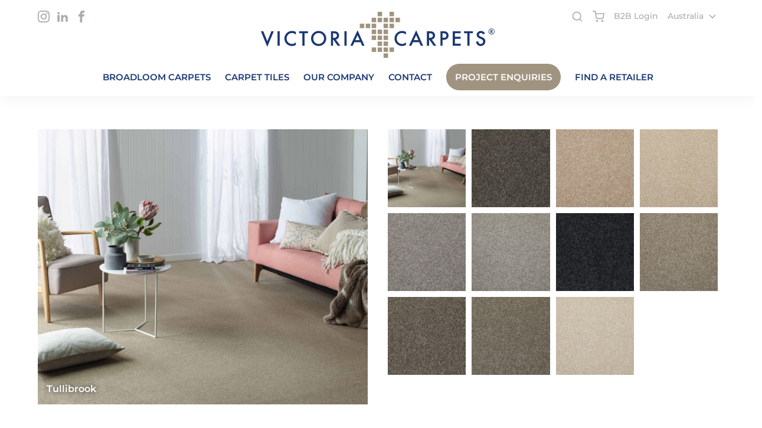

--- FILE ---
content_type: text/html; charset=UTF-8
request_url: https://victoriacarpets.com.au/product/tullibrook/?attribute_pa_colour=32-amazon
body_size: 83491
content:
<!DOCTYPE html>
<html lang="en-AU">
<head>
	<meta charset="UTF-8" />
<meta http-equiv="X-UA-Compatible" content="IE=edge">
	<link rel="pingback" href="https://victoriacarpets.com.au/xmlrpc.php" />

	<script type="text/javascript">
		document.documentElement.className = 'js';
	</script>

	<link rel="preconnect" href="https://fonts.gstatic.com" crossorigin /><style id="et-builder-googlefonts-cached-inline">/* Original: https://fonts.googleapis.com/css?family=Montserrat:100,200,300,regular,500,600,700,800,900,100italic,200italic,300italic,italic,500italic,600italic,700italic,800italic,900italic&#038;subset=latin,latin-ext&#038;display=swap *//* User Agent: Mozilla/5.0 (Unknown; Linux x86_64) AppleWebKit/538.1 (KHTML, like Gecko) Safari/538.1 Daum/4.1 */@font-face {font-family: 'Montserrat';font-style: italic;font-weight: 100;font-display: swap;src: url(https://fonts.gstatic.com/s/montserrat/v31/JTUFjIg1_i6t8kCHKm459Wx7xQYXK0vOoz6jq6R8WXZ0ow.ttf) format('truetype');}@font-face {font-family: 'Montserrat';font-style: italic;font-weight: 200;font-display: swap;src: url(https://fonts.gstatic.com/s/montserrat/v31/JTUFjIg1_i6t8kCHKm459Wx7xQYXK0vOoz6jqyR9WXZ0ow.ttf) format('truetype');}@font-face {font-family: 'Montserrat';font-style: italic;font-weight: 300;font-display: swap;src: url(https://fonts.gstatic.com/s/montserrat/v31/JTUFjIg1_i6t8kCHKm459Wx7xQYXK0vOoz6jq_p9WXZ0ow.ttf) format('truetype');}@font-face {font-family: 'Montserrat';font-style: italic;font-weight: 400;font-display: swap;src: url(https://fonts.gstatic.com/s/montserrat/v31/JTUFjIg1_i6t8kCHKm459Wx7xQYXK0vOoz6jq6R9WXZ0ow.ttf) format('truetype');}@font-face {font-family: 'Montserrat';font-style: italic;font-weight: 500;font-display: swap;src: url(https://fonts.gstatic.com/s/montserrat/v31/JTUFjIg1_i6t8kCHKm459Wx7xQYXK0vOoz6jq5Z9WXZ0ow.ttf) format('truetype');}@font-face {font-family: 'Montserrat';font-style: italic;font-weight: 600;font-display: swap;src: url(https://fonts.gstatic.com/s/montserrat/v31/JTUFjIg1_i6t8kCHKm459Wx7xQYXK0vOoz6jq3p6WXZ0ow.ttf) format('truetype');}@font-face {font-family: 'Montserrat';font-style: italic;font-weight: 700;font-display: swap;src: url(https://fonts.gstatic.com/s/montserrat/v31/JTUFjIg1_i6t8kCHKm459Wx7xQYXK0vOoz6jq0N6WXZ0ow.ttf) format('truetype');}@font-face {font-family: 'Montserrat';font-style: italic;font-weight: 800;font-display: swap;src: url(https://fonts.gstatic.com/s/montserrat/v31/JTUFjIg1_i6t8kCHKm459Wx7xQYXK0vOoz6jqyR6WXZ0ow.ttf) format('truetype');}@font-face {font-family: 'Montserrat';font-style: italic;font-weight: 900;font-display: swap;src: url(https://fonts.gstatic.com/s/montserrat/v31/JTUFjIg1_i6t8kCHKm459Wx7xQYXK0vOoz6jqw16WXZ0ow.ttf) format('truetype');}@font-face {font-family: 'Montserrat';font-style: normal;font-weight: 100;font-display: swap;src: url(https://fonts.gstatic.com/s/montserrat/v31/JTUHjIg1_i6t8kCHKm4532VJOt5-QNFgpCtr6Xw3aX8.ttf) format('truetype');}@font-face {font-family: 'Montserrat';font-style: normal;font-weight: 200;font-display: swap;src: url(https://fonts.gstatic.com/s/montserrat/v31/JTUHjIg1_i6t8kCHKm4532VJOt5-QNFgpCvr6Hw3aX8.ttf) format('truetype');}@font-face {font-family: 'Montserrat';font-style: normal;font-weight: 300;font-display: swap;src: url(https://fonts.gstatic.com/s/montserrat/v31/JTUHjIg1_i6t8kCHKm4532VJOt5-QNFgpCs16Hw3aX8.ttf) format('truetype');}@font-face {font-family: 'Montserrat';font-style: normal;font-weight: 400;font-display: swap;src: url(https://fonts.gstatic.com/s/montserrat/v31/JTUHjIg1_i6t8kCHKm4532VJOt5-QNFgpCtr6Hw3aX8.ttf) format('truetype');}@font-face {font-family: 'Montserrat';font-style: normal;font-weight: 500;font-display: swap;src: url(https://fonts.gstatic.com/s/montserrat/v31/JTUHjIg1_i6t8kCHKm4532VJOt5-QNFgpCtZ6Hw3aX8.ttf) format('truetype');}@font-face {font-family: 'Montserrat';font-style: normal;font-weight: 600;font-display: swap;src: url(https://fonts.gstatic.com/s/montserrat/v31/JTUHjIg1_i6t8kCHKm4532VJOt5-QNFgpCu173w3aX8.ttf) format('truetype');}@font-face {font-family: 'Montserrat';font-style: normal;font-weight: 700;font-display: swap;src: url(https://fonts.gstatic.com/s/montserrat/v31/JTUHjIg1_i6t8kCHKm4532VJOt5-QNFgpCuM73w3aX8.ttf) format('truetype');}@font-face {font-family: 'Montserrat';font-style: normal;font-weight: 800;font-display: swap;src: url(https://fonts.gstatic.com/s/montserrat/v31/JTUHjIg1_i6t8kCHKm4532VJOt5-QNFgpCvr73w3aX8.ttf) format('truetype');}@font-face {font-family: 'Montserrat';font-style: normal;font-weight: 900;font-display: swap;src: url(https://fonts.gstatic.com/s/montserrat/v31/JTUHjIg1_i6t8kCHKm4532VJOt5-QNFgpCvC73w3aX8.ttf) format('truetype');}/* User Agent: Mozilla/5.0 (Windows NT 6.1; WOW64; rv:27.0) Gecko/20100101 Firefox/27.0 */@font-face {font-family: 'Montserrat';font-style: italic;font-weight: 100;font-display: swap;src: url(https://fonts.gstatic.com/l/font?kit=JTUFjIg1_i6t8kCHKm459Wx7xQYXK0vOoz6jq6R8WXZ0oA&skey=2d3c1187d5eede0f&v=v31) format('woff');}@font-face {font-family: 'Montserrat';font-style: italic;font-weight: 200;font-display: swap;src: url(https://fonts.gstatic.com/l/font?kit=JTUFjIg1_i6t8kCHKm459Wx7xQYXK0vOoz6jqyR9WXZ0oA&skey=2d3c1187d5eede0f&v=v31) format('woff');}@font-face {font-family: 'Montserrat';font-style: italic;font-weight: 300;font-display: swap;src: url(https://fonts.gstatic.com/l/font?kit=JTUFjIg1_i6t8kCHKm459Wx7xQYXK0vOoz6jq_p9WXZ0oA&skey=2d3c1187d5eede0f&v=v31) format('woff');}@font-face {font-family: 'Montserrat';font-style: italic;font-weight: 400;font-display: swap;src: url(https://fonts.gstatic.com/l/font?kit=JTUFjIg1_i6t8kCHKm459Wx7xQYXK0vOoz6jq6R9WXZ0oA&skey=2d3c1187d5eede0f&v=v31) format('woff');}@font-face {font-family: 'Montserrat';font-style: italic;font-weight: 500;font-display: swap;src: url(https://fonts.gstatic.com/l/font?kit=JTUFjIg1_i6t8kCHKm459Wx7xQYXK0vOoz6jq5Z9WXZ0oA&skey=2d3c1187d5eede0f&v=v31) format('woff');}@font-face {font-family: 'Montserrat';font-style: italic;font-weight: 600;font-display: swap;src: url(https://fonts.gstatic.com/l/font?kit=JTUFjIg1_i6t8kCHKm459Wx7xQYXK0vOoz6jq3p6WXZ0oA&skey=2d3c1187d5eede0f&v=v31) format('woff');}@font-face {font-family: 'Montserrat';font-style: italic;font-weight: 700;font-display: swap;src: url(https://fonts.gstatic.com/l/font?kit=JTUFjIg1_i6t8kCHKm459Wx7xQYXK0vOoz6jq0N6WXZ0oA&skey=2d3c1187d5eede0f&v=v31) format('woff');}@font-face {font-family: 'Montserrat';font-style: italic;font-weight: 800;font-display: swap;src: url(https://fonts.gstatic.com/l/font?kit=JTUFjIg1_i6t8kCHKm459Wx7xQYXK0vOoz6jqyR6WXZ0oA&skey=2d3c1187d5eede0f&v=v31) format('woff');}@font-face {font-family: 'Montserrat';font-style: italic;font-weight: 900;font-display: swap;src: url(https://fonts.gstatic.com/l/font?kit=JTUFjIg1_i6t8kCHKm459Wx7xQYXK0vOoz6jqw16WXZ0oA&skey=2d3c1187d5eede0f&v=v31) format('woff');}@font-face {font-family: 'Montserrat';font-style: normal;font-weight: 100;font-display: swap;src: url(https://fonts.gstatic.com/l/font?kit=JTUHjIg1_i6t8kCHKm4532VJOt5-QNFgpCtr6Xw3aXw&skey=7bc19f711c0de8f&v=v31) format('woff');}@font-face {font-family: 'Montserrat';font-style: normal;font-weight: 200;font-display: swap;src: url(https://fonts.gstatic.com/l/font?kit=JTUHjIg1_i6t8kCHKm4532VJOt5-QNFgpCvr6Hw3aXw&skey=7bc19f711c0de8f&v=v31) format('woff');}@font-face {font-family: 'Montserrat';font-style: normal;font-weight: 300;font-display: swap;src: url(https://fonts.gstatic.com/l/font?kit=JTUHjIg1_i6t8kCHKm4532VJOt5-QNFgpCs16Hw3aXw&skey=7bc19f711c0de8f&v=v31) format('woff');}@font-face {font-family: 'Montserrat';font-style: normal;font-weight: 400;font-display: swap;src: url(https://fonts.gstatic.com/l/font?kit=JTUHjIg1_i6t8kCHKm4532VJOt5-QNFgpCtr6Hw3aXw&skey=7bc19f711c0de8f&v=v31) format('woff');}@font-face {font-family: 'Montserrat';font-style: normal;font-weight: 500;font-display: swap;src: url(https://fonts.gstatic.com/l/font?kit=JTUHjIg1_i6t8kCHKm4532VJOt5-QNFgpCtZ6Hw3aXw&skey=7bc19f711c0de8f&v=v31) format('woff');}@font-face {font-family: 'Montserrat';font-style: normal;font-weight: 600;font-display: swap;src: url(https://fonts.gstatic.com/l/font?kit=JTUHjIg1_i6t8kCHKm4532VJOt5-QNFgpCu173w3aXw&skey=7bc19f711c0de8f&v=v31) format('woff');}@font-face {font-family: 'Montserrat';font-style: normal;font-weight: 700;font-display: swap;src: url(https://fonts.gstatic.com/l/font?kit=JTUHjIg1_i6t8kCHKm4532VJOt5-QNFgpCuM73w3aXw&skey=7bc19f711c0de8f&v=v31) format('woff');}@font-face {font-family: 'Montserrat';font-style: normal;font-weight: 800;font-display: swap;src: url(https://fonts.gstatic.com/l/font?kit=JTUHjIg1_i6t8kCHKm4532VJOt5-QNFgpCvr73w3aXw&skey=7bc19f711c0de8f&v=v31) format('woff');}@font-face {font-family: 'Montserrat';font-style: normal;font-weight: 900;font-display: swap;src: url(https://fonts.gstatic.com/l/font?kit=JTUHjIg1_i6t8kCHKm4532VJOt5-QNFgpCvC73w3aXw&skey=7bc19f711c0de8f&v=v31) format('woff');}/* User Agent: Mozilla/5.0 (Windows NT 6.3; rv:39.0) Gecko/20100101 Firefox/39.0 */@font-face {font-family: 'Montserrat';font-style: italic;font-weight: 100;font-display: swap;src: url(https://fonts.gstatic.com/s/montserrat/v31/JTUFjIg1_i6t8kCHKm459Wx7xQYXK0vOoz6jq6R8WXZ0pg.woff2) format('woff2');}@font-face {font-family: 'Montserrat';font-style: italic;font-weight: 200;font-display: swap;src: url(https://fonts.gstatic.com/s/montserrat/v31/JTUFjIg1_i6t8kCHKm459Wx7xQYXK0vOoz6jqyR9WXZ0pg.woff2) format('woff2');}@font-face {font-family: 'Montserrat';font-style: italic;font-weight: 300;font-display: swap;src: url(https://fonts.gstatic.com/s/montserrat/v31/JTUFjIg1_i6t8kCHKm459Wx7xQYXK0vOoz6jq_p9WXZ0pg.woff2) format('woff2');}@font-face {font-family: 'Montserrat';font-style: italic;font-weight: 400;font-display: swap;src: url(https://fonts.gstatic.com/s/montserrat/v31/JTUFjIg1_i6t8kCHKm459Wx7xQYXK0vOoz6jq6R9WXZ0pg.woff2) format('woff2');}@font-face {font-family: 'Montserrat';font-style: italic;font-weight: 500;font-display: swap;src: url(https://fonts.gstatic.com/s/montserrat/v31/JTUFjIg1_i6t8kCHKm459Wx7xQYXK0vOoz6jq5Z9WXZ0pg.woff2) format('woff2');}@font-face {font-family: 'Montserrat';font-style: italic;font-weight: 600;font-display: swap;src: url(https://fonts.gstatic.com/s/montserrat/v31/JTUFjIg1_i6t8kCHKm459Wx7xQYXK0vOoz6jq3p6WXZ0pg.woff2) format('woff2');}@font-face {font-family: 'Montserrat';font-style: italic;font-weight: 700;font-display: swap;src: url(https://fonts.gstatic.com/s/montserrat/v31/JTUFjIg1_i6t8kCHKm459Wx7xQYXK0vOoz6jq0N6WXZ0pg.woff2) format('woff2');}@font-face {font-family: 'Montserrat';font-style: italic;font-weight: 800;font-display: swap;src: url(https://fonts.gstatic.com/s/montserrat/v31/JTUFjIg1_i6t8kCHKm459Wx7xQYXK0vOoz6jqyR6WXZ0pg.woff2) format('woff2');}@font-face {font-family: 'Montserrat';font-style: italic;font-weight: 900;font-display: swap;src: url(https://fonts.gstatic.com/s/montserrat/v31/JTUFjIg1_i6t8kCHKm459Wx7xQYXK0vOoz6jqw16WXZ0pg.woff2) format('woff2');}@font-face {font-family: 'Montserrat';font-style: normal;font-weight: 100;font-display: swap;src: url(https://fonts.gstatic.com/s/montserrat/v31/JTUHjIg1_i6t8kCHKm4532VJOt5-QNFgpCtr6Xw3aXo.woff2) format('woff2');}@font-face {font-family: 'Montserrat';font-style: normal;font-weight: 200;font-display: swap;src: url(https://fonts.gstatic.com/s/montserrat/v31/JTUHjIg1_i6t8kCHKm4532VJOt5-QNFgpCvr6Hw3aXo.woff2) format('woff2');}@font-face {font-family: 'Montserrat';font-style: normal;font-weight: 300;font-display: swap;src: url(https://fonts.gstatic.com/s/montserrat/v31/JTUHjIg1_i6t8kCHKm4532VJOt5-QNFgpCs16Hw3aXo.woff2) format('woff2');}@font-face {font-family: 'Montserrat';font-style: normal;font-weight: 400;font-display: swap;src: url(https://fonts.gstatic.com/s/montserrat/v31/JTUHjIg1_i6t8kCHKm4532VJOt5-QNFgpCtr6Hw3aXo.woff2) format('woff2');}@font-face {font-family: 'Montserrat';font-style: normal;font-weight: 500;font-display: swap;src: url(https://fonts.gstatic.com/s/montserrat/v31/JTUHjIg1_i6t8kCHKm4532VJOt5-QNFgpCtZ6Hw3aXo.woff2) format('woff2');}@font-face {font-family: 'Montserrat';font-style: normal;font-weight: 600;font-display: swap;src: url(https://fonts.gstatic.com/s/montserrat/v31/JTUHjIg1_i6t8kCHKm4532VJOt5-QNFgpCu173w3aXo.woff2) format('woff2');}@font-face {font-family: 'Montserrat';font-style: normal;font-weight: 700;font-display: swap;src: url(https://fonts.gstatic.com/s/montserrat/v31/JTUHjIg1_i6t8kCHKm4532VJOt5-QNFgpCuM73w3aXo.woff2) format('woff2');}@font-face {font-family: 'Montserrat';font-style: normal;font-weight: 800;font-display: swap;src: url(https://fonts.gstatic.com/s/montserrat/v31/JTUHjIg1_i6t8kCHKm4532VJOt5-QNFgpCvr73w3aXo.woff2) format('woff2');}@font-face {font-family: 'Montserrat';font-style: normal;font-weight: 900;font-display: swap;src: url(https://fonts.gstatic.com/s/montserrat/v31/JTUHjIg1_i6t8kCHKm4532VJOt5-QNFgpCvC73w3aXo.woff2) format('woff2');}</style><meta name='robots' content='index, follow, max-image-preview:large, max-snippet:-1, max-video-preview:-1' />
<script type="text/javascript">
			let jqueryParams=[],jQuery=function(r){return jqueryParams=[...jqueryParams,r],jQuery},$=function(r){return jqueryParams=[...jqueryParams,r],$};window.jQuery=jQuery,window.$=jQuery;let customHeadScripts=!1;jQuery.fn=jQuery.prototype={},$.fn=jQuery.prototype={},jQuery.noConflict=function(r){if(window.jQuery)return jQuery=window.jQuery,$=window.jQuery,customHeadScripts=!0,jQuery.noConflict},jQuery.ready=function(r){jqueryParams=[...jqueryParams,r]},$.ready=function(r){jqueryParams=[...jqueryParams,r]},jQuery.load=function(r){jqueryParams=[...jqueryParams,r]},$.load=function(r){jqueryParams=[...jqueryParams,r]},jQuery.fn.ready=function(r){jqueryParams=[...jqueryParams,r]},$.fn.ready=function(r){jqueryParams=[...jqueryParams,r]};</script>
	<!-- This site is optimized with the Yoast SEO plugin v26.6 - https://yoast.com/wordpress/plugins/seo/ -->
	<title>Tullibrook - Victoria Carpets AU</title>
	<link rel="canonical" href="https://victoriacarpets.com.au/product/tullibrook/" />
	<meta property="og:locale" content="en_US" />
	<meta property="og:type" content="article" />
	<meta property="og:title" content="Tullibrook - Victoria Carpets AU" />
	<meta property="og:description" content="A luxurious pure wool twist that offers a winning combination of quality and style.  Made from wool means, you are guaranteed an environmentally friendly, resilient hard-wearing product that can withstand the rigours of day-to-day living through the fibre’s natural construction which stretch and give, rather than break under pressure.  The wool fibres of Tullibrook will also retain their good appearance for years to come; and will provide a splendid underfoot comfort in your living space. This range offers a collection of incredible colours inspired by the natural world, leading with sandy, cream hues; earthy mid-tones; cool greys; and a charcoal." />
	<meta property="og:url" content="https://victoriacarpets.com.au/product/tullibrook/" />
	<meta property="og:site_name" content="Victoria Carpets AU" />
	<meta property="article:modified_time" content="2025-03-18T06:30:17+00:00" />
	<meta property="og:image" content="https://victoriacarpets.com.au/wp-content/uploads/2022/12/Tullibrook-78-Almond-1-scaled.jpg" />
	<meta property="og:image:width" content="2560" />
	<meta property="og:image:height" content="2133" />
	<meta property="og:image:type" content="image/jpeg" />
	<meta name="twitter:card" content="summary_large_image" />
	<meta name="twitter:label1" content="Est. reading time" />
	<meta name="twitter:data1" content="1 minute" />
	<script type="application/ld+json" class="yoast-schema-graph">{"@context":"https://schema.org","@graph":[{"@type":"WebPage","@id":"https://victoriacarpets.com.au/product/tullibrook/","url":"https://victoriacarpets.com.au/product/tullibrook/","name":"Tullibrook - Victoria Carpets AU","isPartOf":{"@id":"https://victoriacarpets.com.au/#website"},"primaryImageOfPage":{"@id":"https://victoriacarpets.com.au/product/tullibrook/#primaryimage"},"image":{"@id":"https://victoriacarpets.com.au/product/tullibrook/#primaryimage"},"thumbnailUrl":"https://victoriacarpets.com.au/wp-content/uploads/2022/12/Tullibrook-78-Almond-1-scaled.jpg","datePublished":"2022-12-14T02:43:03+00:00","dateModified":"2025-03-18T06:30:17+00:00","breadcrumb":{"@id":"https://victoriacarpets.com.au/product/tullibrook/#breadcrumb"},"inLanguage":"en-AU","potentialAction":[{"@type":"ReadAction","target":["https://victoriacarpets.com.au/product/tullibrook/"]}]},{"@type":"ImageObject","inLanguage":"en-AU","@id":"https://victoriacarpets.com.au/product/tullibrook/#primaryimage","url":"https://victoriacarpets.com.au/wp-content/uploads/2022/12/Tullibrook-78-Almond-1-scaled.jpg","contentUrl":"https://victoriacarpets.com.au/wp-content/uploads/2022/12/Tullibrook-78-Almond-1-scaled.jpg","width":2560,"height":2133},{"@type":"BreadcrumbList","@id":"https://victoriacarpets.com.au/product/tullibrook/#breadcrumb","itemListElement":[{"@type":"ListItem","position":1,"name":"Home","item":"https://victoriacarpets.com.au/"},{"@type":"ListItem","position":2,"name":"Products","item":"https://victoriacarpets.com.au/products/"},{"@type":"ListItem","position":3,"name":"Tullibrook"}]},{"@type":"WebSite","@id":"https://victoriacarpets.com.au/#website","url":"https://victoriacarpets.com.au/","name":"Victoria Carpets AU","description":"","potentialAction":[{"@type":"SearchAction","target":{"@type":"EntryPoint","urlTemplate":"https://victoriacarpets.com.au/?s={search_term_string}"},"query-input":{"@type":"PropertyValueSpecification","valueRequired":true,"valueName":"search_term_string"}}],"inLanguage":"en-AU"}]}</script>
	<!-- / Yoast SEO plugin. -->


<link rel='dns-prefetch' href='//www.youtube.com' />
<link rel='dns-prefetch' href='//cdn.jsdelivr.net' />
<link rel='dns-prefetch' href='//www.googletagmanager.com' />
<link rel='dns-prefetch' href='//fonts.googleapis.com' />
<link href='https://fonts.gstatic.com' crossorigin rel='preconnect' />
<link rel="alternate" type="application/rss+xml" title="Victoria Carpets AU &raquo; Feed" href="https://victoriacarpets.com.au/feed/" />
<link rel="alternate" type="application/rss+xml" title="Victoria Carpets AU &raquo; Comments Feed" href="https://victoriacarpets.com.au/comments/feed/" />
<link rel="alternate" type="application/rss+xml" title="Victoria Carpets AU &raquo; Tullibrook Comments Feed" href="https://victoriacarpets.com.au/product/tullibrook/feed/" />
<link rel="alternate" title="oEmbed (JSON)" type="application/json+oembed" href="https://victoriacarpets.com.au/wp-json/oembed/1.0/embed?url=https%3A%2F%2Fvictoriacarpets.com.au%2Fproduct%2Ftullibrook%2F" />
<link rel="alternate" title="oEmbed (XML)" type="text/xml+oembed" href="https://victoriacarpets.com.au/wp-json/oembed/1.0/embed?url=https%3A%2F%2Fvictoriacarpets.com.au%2Fproduct%2Ftullibrook%2F&#038;format=xml" />
<meta content="Victoria v.1.0.0" name="generator"/><link rel='stylesheet' id='berocket_aapf_widget-style-css' href='https://victoriacarpets.com.au/wp-content/plugins/woocommerce-ajax-filters/assets/frontend/css/fullmain.min.css?ver=1.6.9.4' type='text/css' media='all' />
<link rel='stylesheet' id='sbi_styles-css' href='https://victoriacarpets.com.au/wp-content/plugins/instagram-feed-pro/css/sbi-styles.min.css?ver=6.9.0' type='text/css' media='all' />
<style id='wp-block-library-inline-css' type='text/css'>
:root{--wp-block-synced-color:#7a00df;--wp-block-synced-color--rgb:122,0,223;--wp-bound-block-color:var(--wp-block-synced-color);--wp-editor-canvas-background:#ddd;--wp-admin-theme-color:#007cba;--wp-admin-theme-color--rgb:0,124,186;--wp-admin-theme-color-darker-10:#006ba1;--wp-admin-theme-color-darker-10--rgb:0,107,160.5;--wp-admin-theme-color-darker-20:#005a87;--wp-admin-theme-color-darker-20--rgb:0,90,135;--wp-admin-border-width-focus:2px}@media (min-resolution:192dpi){:root{--wp-admin-border-width-focus:1.5px}}.wp-element-button{cursor:pointer}:root .has-very-light-gray-background-color{background-color:#eee}:root .has-very-dark-gray-background-color{background-color:#313131}:root .has-very-light-gray-color{color:#eee}:root .has-very-dark-gray-color{color:#313131}:root .has-vivid-green-cyan-to-vivid-cyan-blue-gradient-background{background:linear-gradient(135deg,#00d084,#0693e3)}:root .has-purple-crush-gradient-background{background:linear-gradient(135deg,#34e2e4,#4721fb 50%,#ab1dfe)}:root .has-hazy-dawn-gradient-background{background:linear-gradient(135deg,#faaca8,#dad0ec)}:root .has-subdued-olive-gradient-background{background:linear-gradient(135deg,#fafae1,#67a671)}:root .has-atomic-cream-gradient-background{background:linear-gradient(135deg,#fdd79a,#004a59)}:root .has-nightshade-gradient-background{background:linear-gradient(135deg,#330968,#31cdcf)}:root .has-midnight-gradient-background{background:linear-gradient(135deg,#020381,#2874fc)}:root{--wp--preset--font-size--normal:16px;--wp--preset--font-size--huge:42px}.has-regular-font-size{font-size:1em}.has-larger-font-size{font-size:2.625em}.has-normal-font-size{font-size:var(--wp--preset--font-size--normal)}.has-huge-font-size{font-size:var(--wp--preset--font-size--huge)}.has-text-align-center{text-align:center}.has-text-align-left{text-align:left}.has-text-align-right{text-align:right}.has-fit-text{white-space:nowrap!important}#end-resizable-editor-section{display:none}.aligncenter{clear:both}.items-justified-left{justify-content:flex-start}.items-justified-center{justify-content:center}.items-justified-right{justify-content:flex-end}.items-justified-space-between{justify-content:space-between}.screen-reader-text{border:0;clip-path:inset(50%);height:1px;margin:-1px;overflow:hidden;padding:0;position:absolute;width:1px;word-wrap:normal!important}.screen-reader-text:focus{background-color:#ddd;clip-path:none;color:#444;display:block;font-size:1em;height:auto;left:5px;line-height:normal;padding:15px 23px 14px;text-decoration:none;top:5px;width:auto;z-index:100000}html :where(.has-border-color){border-style:solid}html :where([style*=border-top-color]){border-top-style:solid}html :where([style*=border-right-color]){border-right-style:solid}html :where([style*=border-bottom-color]){border-bottom-style:solid}html :where([style*=border-left-color]){border-left-style:solid}html :where([style*=border-width]){border-style:solid}html :where([style*=border-top-width]){border-top-style:solid}html :where([style*=border-right-width]){border-right-style:solid}html :where([style*=border-bottom-width]){border-bottom-style:solid}html :where([style*=border-left-width]){border-left-style:solid}html :where(img[class*=wp-image-]){height:auto;max-width:100%}:where(figure){margin:0 0 1em}html :where(.is-position-sticky){--wp-admin--admin-bar--position-offset:var(--wp-admin--admin-bar--height,0px)}@media screen and (max-width:600px){html :where(.is-position-sticky){--wp-admin--admin-bar--position-offset:0px}}

/*# sourceURL=wp-block-library-inline-css */
</style><style id='global-styles-inline-css' type='text/css'>
:root{--wp--preset--aspect-ratio--square: 1;--wp--preset--aspect-ratio--4-3: 4/3;--wp--preset--aspect-ratio--3-4: 3/4;--wp--preset--aspect-ratio--3-2: 3/2;--wp--preset--aspect-ratio--2-3: 2/3;--wp--preset--aspect-ratio--16-9: 16/9;--wp--preset--aspect-ratio--9-16: 9/16;--wp--preset--color--black: #000000;--wp--preset--color--cyan-bluish-gray: #abb8c3;--wp--preset--color--white: #ffffff;--wp--preset--color--pale-pink: #f78da7;--wp--preset--color--vivid-red: #cf2e2e;--wp--preset--color--luminous-vivid-orange: #ff6900;--wp--preset--color--luminous-vivid-amber: #fcb900;--wp--preset--color--light-green-cyan: #7bdcb5;--wp--preset--color--vivid-green-cyan: #00d084;--wp--preset--color--pale-cyan-blue: #8ed1fc;--wp--preset--color--vivid-cyan-blue: #0693e3;--wp--preset--color--vivid-purple: #9b51e0;--wp--preset--gradient--vivid-cyan-blue-to-vivid-purple: linear-gradient(135deg,rgb(6,147,227) 0%,rgb(155,81,224) 100%);--wp--preset--gradient--light-green-cyan-to-vivid-green-cyan: linear-gradient(135deg,rgb(122,220,180) 0%,rgb(0,208,130) 100%);--wp--preset--gradient--luminous-vivid-amber-to-luminous-vivid-orange: linear-gradient(135deg,rgb(252,185,0) 0%,rgb(255,105,0) 100%);--wp--preset--gradient--luminous-vivid-orange-to-vivid-red: linear-gradient(135deg,rgb(255,105,0) 0%,rgb(207,46,46) 100%);--wp--preset--gradient--very-light-gray-to-cyan-bluish-gray: linear-gradient(135deg,rgb(238,238,238) 0%,rgb(169,184,195) 100%);--wp--preset--gradient--cool-to-warm-spectrum: linear-gradient(135deg,rgb(74,234,220) 0%,rgb(151,120,209) 20%,rgb(207,42,186) 40%,rgb(238,44,130) 60%,rgb(251,105,98) 80%,rgb(254,248,76) 100%);--wp--preset--gradient--blush-light-purple: linear-gradient(135deg,rgb(255,206,236) 0%,rgb(152,150,240) 100%);--wp--preset--gradient--blush-bordeaux: linear-gradient(135deg,rgb(254,205,165) 0%,rgb(254,45,45) 50%,rgb(107,0,62) 100%);--wp--preset--gradient--luminous-dusk: linear-gradient(135deg,rgb(255,203,112) 0%,rgb(199,81,192) 50%,rgb(65,88,208) 100%);--wp--preset--gradient--pale-ocean: linear-gradient(135deg,rgb(255,245,203) 0%,rgb(182,227,212) 50%,rgb(51,167,181) 100%);--wp--preset--gradient--electric-grass: linear-gradient(135deg,rgb(202,248,128) 0%,rgb(113,206,126) 100%);--wp--preset--gradient--midnight: linear-gradient(135deg,rgb(2,3,129) 0%,rgb(40,116,252) 100%);--wp--preset--font-size--small: 13px;--wp--preset--font-size--medium: 20px;--wp--preset--font-size--large: 36px;--wp--preset--font-size--x-large: 42px;--wp--preset--spacing--20: 0.44rem;--wp--preset--spacing--30: 0.67rem;--wp--preset--spacing--40: 1rem;--wp--preset--spacing--50: 1.5rem;--wp--preset--spacing--60: 2.25rem;--wp--preset--spacing--70: 3.38rem;--wp--preset--spacing--80: 5.06rem;--wp--preset--shadow--natural: 6px 6px 9px rgba(0, 0, 0, 0.2);--wp--preset--shadow--deep: 12px 12px 50px rgba(0, 0, 0, 0.4);--wp--preset--shadow--sharp: 6px 6px 0px rgba(0, 0, 0, 0.2);--wp--preset--shadow--outlined: 6px 6px 0px -3px rgb(255, 255, 255), 6px 6px rgb(0, 0, 0);--wp--preset--shadow--crisp: 6px 6px 0px rgb(0, 0, 0);}:root { --wp--style--global--content-size: 823px;--wp--style--global--wide-size: 1080px; }:where(body) { margin: 0; }.wp-site-blocks > .alignleft { float: left; margin-right: 2em; }.wp-site-blocks > .alignright { float: right; margin-left: 2em; }.wp-site-blocks > .aligncenter { justify-content: center; margin-left: auto; margin-right: auto; }:where(.is-layout-flex){gap: 0.5em;}:where(.is-layout-grid){gap: 0.5em;}.is-layout-flow > .alignleft{float: left;margin-inline-start: 0;margin-inline-end: 2em;}.is-layout-flow > .alignright{float: right;margin-inline-start: 2em;margin-inline-end: 0;}.is-layout-flow > .aligncenter{margin-left: auto !important;margin-right: auto !important;}.is-layout-constrained > .alignleft{float: left;margin-inline-start: 0;margin-inline-end: 2em;}.is-layout-constrained > .alignright{float: right;margin-inline-start: 2em;margin-inline-end: 0;}.is-layout-constrained > .aligncenter{margin-left: auto !important;margin-right: auto !important;}.is-layout-constrained > :where(:not(.alignleft):not(.alignright):not(.alignfull)){max-width: var(--wp--style--global--content-size);margin-left: auto !important;margin-right: auto !important;}.is-layout-constrained > .alignwide{max-width: var(--wp--style--global--wide-size);}body .is-layout-flex{display: flex;}.is-layout-flex{flex-wrap: wrap;align-items: center;}.is-layout-flex > :is(*, div){margin: 0;}body .is-layout-grid{display: grid;}.is-layout-grid > :is(*, div){margin: 0;}body{padding-top: 0px;padding-right: 0px;padding-bottom: 0px;padding-left: 0px;}:root :where(.wp-element-button, .wp-block-button__link){background-color: #32373c;border-width: 0;color: #fff;font-family: inherit;font-size: inherit;font-style: inherit;font-weight: inherit;letter-spacing: inherit;line-height: inherit;padding-top: calc(0.667em + 2px);padding-right: calc(1.333em + 2px);padding-bottom: calc(0.667em + 2px);padding-left: calc(1.333em + 2px);text-decoration: none;text-transform: inherit;}.has-black-color{color: var(--wp--preset--color--black) !important;}.has-cyan-bluish-gray-color{color: var(--wp--preset--color--cyan-bluish-gray) !important;}.has-white-color{color: var(--wp--preset--color--white) !important;}.has-pale-pink-color{color: var(--wp--preset--color--pale-pink) !important;}.has-vivid-red-color{color: var(--wp--preset--color--vivid-red) !important;}.has-luminous-vivid-orange-color{color: var(--wp--preset--color--luminous-vivid-orange) !important;}.has-luminous-vivid-amber-color{color: var(--wp--preset--color--luminous-vivid-amber) !important;}.has-light-green-cyan-color{color: var(--wp--preset--color--light-green-cyan) !important;}.has-vivid-green-cyan-color{color: var(--wp--preset--color--vivid-green-cyan) !important;}.has-pale-cyan-blue-color{color: var(--wp--preset--color--pale-cyan-blue) !important;}.has-vivid-cyan-blue-color{color: var(--wp--preset--color--vivid-cyan-blue) !important;}.has-vivid-purple-color{color: var(--wp--preset--color--vivid-purple) !important;}.has-black-background-color{background-color: var(--wp--preset--color--black) !important;}.has-cyan-bluish-gray-background-color{background-color: var(--wp--preset--color--cyan-bluish-gray) !important;}.has-white-background-color{background-color: var(--wp--preset--color--white) !important;}.has-pale-pink-background-color{background-color: var(--wp--preset--color--pale-pink) !important;}.has-vivid-red-background-color{background-color: var(--wp--preset--color--vivid-red) !important;}.has-luminous-vivid-orange-background-color{background-color: var(--wp--preset--color--luminous-vivid-orange) !important;}.has-luminous-vivid-amber-background-color{background-color: var(--wp--preset--color--luminous-vivid-amber) !important;}.has-light-green-cyan-background-color{background-color: var(--wp--preset--color--light-green-cyan) !important;}.has-vivid-green-cyan-background-color{background-color: var(--wp--preset--color--vivid-green-cyan) !important;}.has-pale-cyan-blue-background-color{background-color: var(--wp--preset--color--pale-cyan-blue) !important;}.has-vivid-cyan-blue-background-color{background-color: var(--wp--preset--color--vivid-cyan-blue) !important;}.has-vivid-purple-background-color{background-color: var(--wp--preset--color--vivid-purple) !important;}.has-black-border-color{border-color: var(--wp--preset--color--black) !important;}.has-cyan-bluish-gray-border-color{border-color: var(--wp--preset--color--cyan-bluish-gray) !important;}.has-white-border-color{border-color: var(--wp--preset--color--white) !important;}.has-pale-pink-border-color{border-color: var(--wp--preset--color--pale-pink) !important;}.has-vivid-red-border-color{border-color: var(--wp--preset--color--vivid-red) !important;}.has-luminous-vivid-orange-border-color{border-color: var(--wp--preset--color--luminous-vivid-orange) !important;}.has-luminous-vivid-amber-border-color{border-color: var(--wp--preset--color--luminous-vivid-amber) !important;}.has-light-green-cyan-border-color{border-color: var(--wp--preset--color--light-green-cyan) !important;}.has-vivid-green-cyan-border-color{border-color: var(--wp--preset--color--vivid-green-cyan) !important;}.has-pale-cyan-blue-border-color{border-color: var(--wp--preset--color--pale-cyan-blue) !important;}.has-vivid-cyan-blue-border-color{border-color: var(--wp--preset--color--vivid-cyan-blue) !important;}.has-vivid-purple-border-color{border-color: var(--wp--preset--color--vivid-purple) !important;}.has-vivid-cyan-blue-to-vivid-purple-gradient-background{background: var(--wp--preset--gradient--vivid-cyan-blue-to-vivid-purple) !important;}.has-light-green-cyan-to-vivid-green-cyan-gradient-background{background: var(--wp--preset--gradient--light-green-cyan-to-vivid-green-cyan) !important;}.has-luminous-vivid-amber-to-luminous-vivid-orange-gradient-background{background: var(--wp--preset--gradient--luminous-vivid-amber-to-luminous-vivid-orange) !important;}.has-luminous-vivid-orange-to-vivid-red-gradient-background{background: var(--wp--preset--gradient--luminous-vivid-orange-to-vivid-red) !important;}.has-very-light-gray-to-cyan-bluish-gray-gradient-background{background: var(--wp--preset--gradient--very-light-gray-to-cyan-bluish-gray) !important;}.has-cool-to-warm-spectrum-gradient-background{background: var(--wp--preset--gradient--cool-to-warm-spectrum) !important;}.has-blush-light-purple-gradient-background{background: var(--wp--preset--gradient--blush-light-purple) !important;}.has-blush-bordeaux-gradient-background{background: var(--wp--preset--gradient--blush-bordeaux) !important;}.has-luminous-dusk-gradient-background{background: var(--wp--preset--gradient--luminous-dusk) !important;}.has-pale-ocean-gradient-background{background: var(--wp--preset--gradient--pale-ocean) !important;}.has-electric-grass-gradient-background{background: var(--wp--preset--gradient--electric-grass) !important;}.has-midnight-gradient-background{background: var(--wp--preset--gradient--midnight) !important;}.has-small-font-size{font-size: var(--wp--preset--font-size--small) !important;}.has-medium-font-size{font-size: var(--wp--preset--font-size--medium) !important;}.has-large-font-size{font-size: var(--wp--preset--font-size--large) !important;}.has-x-large-font-size{font-size: var(--wp--preset--font-size--x-large) !important;}
/*# sourceURL=global-styles-inline-css */
</style>

<link rel='stylesheet' id='wp-components-css' href='https://victoriacarpets.com.au/wp-includes/css/dist/components/style.min.css?ver=6.9' type='text/css' media='all' />
<link rel='stylesheet' id='wp-preferences-css' href='https://victoriacarpets.com.au/wp-includes/css/dist/preferences/style.min.css?ver=6.9' type='text/css' media='all' />
<link rel='stylesheet' id='wp-block-editor-css' href='https://victoriacarpets.com.au/wp-includes/css/dist/block-editor/style.min.css?ver=6.9' type='text/css' media='all' />
<link rel='stylesheet' id='wp-reusable-blocks-css' href='https://victoriacarpets.com.au/wp-includes/css/dist/reusable-blocks/style.min.css?ver=6.9' type='text/css' media='all' />
<link rel='stylesheet' id='wp-patterns-css' href='https://victoriacarpets.com.au/wp-includes/css/dist/patterns/style.min.css?ver=6.9' type='text/css' media='all' />
<link rel='stylesheet' id='wp-editor-css' href='https://victoriacarpets.com.au/wp-includes/css/dist/editor/style.min.css?ver=6.9' type='text/css' media='all' />
<link rel='stylesheet' id='qcld-slider-hero-style-css-css' href='https://victoriacarpets.com.au/wp-content/plugins/slider-hero/gutenberg/slider-hero-block/dist/blocks.style.build.css?ver=6.9' type='text/css' media='all' />
<link rel='stylesheet' id='qcld-sliderhero-front-end-fontawesome-css-css' href='https://victoriacarpets.com.au/wp-content/plugins/slider-hero/css/font-awesome.min.css?ver=6.9' type='text/css' media='all' />
<link rel='stylesheet' id='photoswipe-css' href='https://victoriacarpets.com.au/wp-content/plugins/woocommerce/assets/css/photoswipe/photoswipe.min.css?ver=10.4.3' type='text/css' media='all' />
<link rel='stylesheet' id='photoswipe-default-skin-css' href='https://victoriacarpets.com.au/wp-content/plugins/woocommerce/assets/css/photoswipe/default-skin/default-skin.min.css?ver=10.4.3' type='text/css' media='all' />
<link rel='stylesheet' id='woocommerce-layout-css' href='https://victoriacarpets.com.au/wp-content/plugins/woocommerce/assets/css/woocommerce-layout.css?ver=10.4.3' type='text/css' media='all' />
<link rel='stylesheet' id='woocommerce-smallscreen-css' href='https://victoriacarpets.com.au/wp-content/plugins/woocommerce/assets/css/woocommerce-smallscreen.css?ver=10.4.3' type='text/css' media='only screen and (max-width: 768px)' />
<link rel='stylesheet' id='woocommerce-general-css' href='https://victoriacarpets.com.au/wp-content/plugins/woocommerce/assets/css/woocommerce.css?ver=10.4.3' type='text/css' media='all' />
<style id='woocommerce-inline-inline-css' type='text/css'>
.woocommerce form .form-row .required { visibility: visible; }
/*# sourceURL=woocommerce-inline-inline-css */
</style>
<link rel='stylesheet' id='divi-child-google-fonts-css' href='https://fonts.googleapis.com/css2?family=Montserrat%3Awght%40300%2C400%3B500%3B700%3B900&#038;display=swap&#038;ver=6.9' type='text/css' media='all' />
<link rel='stylesheet' id='vc-jquery-select-css' href='https://cdn.jsdelivr.net/npm/jquery-custom-select@1.6.4/dist/css/jquery.custom-select.min.css?ver=1769293000' type='text/css' media='all' />
<link rel='stylesheet' id='divi-magnific-popup-css' href='https://cdn.jsdelivr.net/npm/magnific-popup/dist/magnific-popup.css?ver=6.9' type='text/css' media='all' />
<link rel='stylesheet' id='supreme-modules-for-divi-styles-css' href='https://victoriacarpets.com.au/wp-content/plugins/supreme-modules-for-divi/styles/style.min.css?ver=2.5.62' type='text/css' media='all' />
<link rel='stylesheet' id='divi-style-parent-css' href='https://victoriacarpets.com.au/wp-content/themes/Divi/style-static.min.css?ver=4.27.5' type='text/css' media='all' />
<link rel='stylesheet' id='divi-child-style-css' href='https://victoriacarpets.com.au/wp-content/themes/victoria/assets/css/style.css?ver=1769293000' type='text/css' media='all' />
<link rel='stylesheet' id='vc-project-gallery-css' href='https://victoriacarpets.com.au/wp-content/themes/victoria/assets/css/projects.css?ver=1769293000' type='text/css' media='all' />
<link rel='stylesheet' id='vc-directory-css' href='https://victoriacarpets.com.au/wp-content/themes/victoria/assets/css/directory.css?ver=1769293000' type='text/css' media='all' />
<link rel='stylesheet' id='divi-style-css' href='https://victoriacarpets.com.au/wp-content/themes/victoria/style.css?ver=4.27.5' type='text/css' media='all' />
<script type="text/javascript" src="https://victoriacarpets.com.au/wp-includes/js/jquery/jquery.min.js?ver=3.7.1" id="jquery-core-js"></script>
<script type="text/javascript" src="https://victoriacarpets.com.au/wp-includes/js/jquery/jquery-migrate.min.js?ver=3.4.1" id="jquery-migrate-js"></script>
<script type="text/javascript" id="jquery-js-after">
/* <![CDATA[ */
jqueryParams.length&&$.each(jqueryParams,function(e,r){if("function"==typeof r){var n=String(r);n.replace("$","jQuery");var a=new Function("return "+n)();$(document).ready(a)}});
//# sourceURL=jquery-js-after
/* ]]> */
</script>
<script type="text/javascript" src="https://www.youtube.com/iframe_api?ver=6.9" id="qcld_hero_youtube_js-js"></script>
<script type="text/javascript" src="https://victoriacarpets.com.au/wp-content/plugins/woocommerce/assets/js/zoom/jquery.zoom.min.js?ver=1.7.21-wc.10.4.3" id="wc-zoom-js" defer="defer" data-wp-strategy="defer"></script>
<script type="text/javascript" src="https://victoriacarpets.com.au/wp-content/plugins/woocommerce/assets/js/flexslider/jquery.flexslider.min.js?ver=2.7.2-wc.10.4.3" id="wc-flexslider-js" defer="defer" data-wp-strategy="defer"></script>
<script type="text/javascript" src="https://victoriacarpets.com.au/wp-content/plugins/woocommerce/assets/js/photoswipe/photoswipe.min.js?ver=4.1.1-wc.10.4.3" id="wc-photoswipe-js" defer="defer" data-wp-strategy="defer"></script>
<script type="text/javascript" src="https://victoriacarpets.com.au/wp-content/plugins/woocommerce/assets/js/photoswipe/photoswipe-ui-default.min.js?ver=4.1.1-wc.10.4.3" id="wc-photoswipe-ui-default-js" defer="defer" data-wp-strategy="defer"></script>
<script type="text/javascript" id="wc-single-product-js-extra">
/* <![CDATA[ */
var wc_single_product_params = {"i18n_required_rating_text":"Please select a rating","i18n_rating_options":["1 of 5 stars","2 of 5 stars","3 of 5 stars","4 of 5 stars","5 of 5 stars"],"i18n_product_gallery_trigger_text":"View full-screen image gallery","review_rating_required":"yes","flexslider":{"rtl":false,"animation":"slide","smoothHeight":true,"directionNav":false,"controlNav":"thumbnails","slideshow":false,"animationSpeed":500,"animationLoop":false,"allowOneSlide":false},"zoom_enabled":"1","zoom_options":[],"photoswipe_enabled":"1","photoswipe_options":{"shareEl":false,"closeOnScroll":false,"history":false,"hideAnimationDuration":0,"showAnimationDuration":0},"flexslider_enabled":"1"};
//# sourceURL=wc-single-product-js-extra
/* ]]> */
</script>
<script type="text/javascript" src="https://victoriacarpets.com.au/wp-content/plugins/woocommerce/assets/js/frontend/single-product.min.js?ver=10.4.3" id="wc-single-product-js" defer="defer" data-wp-strategy="defer"></script>
<script type="text/javascript" src="https://victoriacarpets.com.au/wp-content/plugins/woocommerce/assets/js/jquery-blockui/jquery.blockUI.min.js?ver=2.7.0-wc.10.4.3" id="wc-jquery-blockui-js" defer="defer" data-wp-strategy="defer"></script>
<script type="text/javascript" src="https://victoriacarpets.com.au/wp-content/plugins/woocommerce/assets/js/js-cookie/js.cookie.min.js?ver=2.1.4-wc.10.4.3" id="wc-js-cookie-js" defer="defer" data-wp-strategy="defer"></script>
<script type="text/javascript" id="woocommerce-js-extra">
/* <![CDATA[ */
var woocommerce_params = {"ajax_url":"/wp-admin/admin-ajax.php","wc_ajax_url":"/?wc-ajax=%%endpoint%%","i18n_password_show":"Show password","i18n_password_hide":"Hide password"};
//# sourceURL=woocommerce-js-extra
/* ]]> */
</script>
<script type="text/javascript" src="https://victoriacarpets.com.au/wp-content/plugins/woocommerce/assets/js/frontend/woocommerce.min.js?ver=10.4.3" id="woocommerce-js" defer="defer" data-wp-strategy="defer"></script>

<!-- Google tag (gtag.js) snippet added by Site Kit -->
<!-- Google Analytics snippet added by Site Kit -->
<script type="text/javascript" src="https://www.googletagmanager.com/gtag/js?id=GT-NM8BTKV" id="google_gtagjs-js" async></script>
<script type="text/javascript" id="google_gtagjs-js-after">
/* <![CDATA[ */
window.dataLayer = window.dataLayer || [];function gtag(){dataLayer.push(arguments);}
gtag("set","linker",{"domains":["victoriacarpets.com.au"]});
gtag("js", new Date());
gtag("set", "developer_id.dZTNiMT", true);
gtag("config", "GT-NM8BTKV", {"googlesitekit_post_type":"product"});
//# sourceURL=google_gtagjs-js-after
/* ]]> */
</script>
<link rel="https://api.w.org/" href="https://victoriacarpets.com.au/wp-json/" /><link rel="alternate" title="JSON" type="application/json" href="https://victoriacarpets.com.au/wp-json/wp/v2/product/605" /><link rel="EditURI" type="application/rsd+xml" title="RSD" href="https://victoriacarpets.com.au/xmlrpc.php?rsd" />
<meta name="generator" content="WordPress 6.9" />
<meta name="generator" content="WooCommerce 10.4.3" />
<link rel='shortlink' href='https://victoriacarpets.com.au/?p=605' />
<meta name="generator" content="Site Kit by Google 1.170.0" /><style></style><style>
    .filter-product-color {
        display: none;
    }
    .filter-product-color.is-visible {
        display: block;
    }
    .filter-product-standard.is-hidden {
        display: none;
    }
    
    .filter-item {
        width: 100%;
    }
    
    .filter-item .filter-item__title {
        font-size: 16px;
    }
    
    @media (min-width: 981px) {
        .et_pb_gutters2 .et_pb_column_4_4 .et_pb_grid_item.et_pb_portfolio_item:nth-child(4n+1), 
        .et_pb_gutters2 .et_pb_column_4_4 .et_pb_shop_grid .woocommerce ul.products li.product:nth-child(4n+1), 
        .et_pb_gutters2 .et_pb_column_4_4 .et_pb_widget:nth-child(4n+1), 
        .et_pb_gutters2.et_pb_row .et_pb_column_4_4 .et_pb_grid_item.et_pb_portfolio_item:nth-child(4n+1), 
        .et_pb_gutters2.et_pb_row .et_pb_column_4_4 .et_pb_shop_grid .woocommerce ul.products li.product:nth-child(4n+1), 
        .et_pb_gutters2.et_pb_row .et_pb_column_4_4 .et_pb_widget:nth-child(4n+1) {
            clear: none;
        }
    }
</style>
<meta name="viewport" content="width=device-width, initial-scale=1.0, maximum-scale=1.0, user-scalable=0" />	<noscript><style>.woocommerce-product-gallery{ opacity: 1 !important; }</style></noscript>
	
<!-- Google AdSense meta tags added by Site Kit -->
<meta name="google-adsense-platform-account" content="ca-host-pub-2644536267352236">
<meta name="google-adsense-platform-domain" content="sitekit.withgoogle.com">
<!-- End Google AdSense meta tags added by Site Kit -->
<style class="wpcode-css-snippet">/*blog image aspect ratio landscape 16:9*/

.similar-projects-post .entry-featured-image-url {
  padding-top: 56.25%;
  display: block;
}

.similar-projects-post .entry-featured-image-url img {
  position: absolute;
  height: 100%;
  width: 100%;
  top: 0;
  left: 0;
  right: 0;
  bottom: 0;
  object-fit: cover;
}
.similar-project-post .entry-title{
  display: block;
}
</style><style class="wpcode-css-snippet">@media only screen and (max-width: 600px) {
	.product-color-options .woocommerce-product-gallery{
		width: 100%;
		height: 400px;
	}
}
@media only screen and (max-width: 415px){
	.product-color-options .woocommerce-product-gallery{
		width: 100%;
		height: 250px;
	}	
}
	.product-color-options .woocommerce-product-gallery{
		width: 100%;
		height: 100%;
	}
.product-color-options .woocommerce-product-gallery .flex-viewport{
	width: 100%;
	background-color: #f2f2f2;
}


</style><link rel="icon" href="https://victoriacarpets.com.au/wp-content/uploads/2023/01/Favicon-100x100.png" sizes="32x32" />
<link rel="icon" href="https://victoriacarpets.com.au/wp-content/uploads/2023/01/Favicon.png" sizes="192x192" />
<link rel="apple-touch-icon" href="https://victoriacarpets.com.au/wp-content/uploads/2023/01/Favicon.png" />
<meta name="msapplication-TileImage" content="https://victoriacarpets.com.au/wp-content/uploads/2023/01/Favicon.png" />
<style id="et-divi-customizer-global-cached-inline-styles">body,.et_pb_column_1_2 .et_quote_content blockquote cite,.et_pb_column_1_2 .et_link_content a.et_link_main_url,.et_pb_column_1_3 .et_quote_content blockquote cite,.et_pb_column_3_8 .et_quote_content blockquote cite,.et_pb_column_1_4 .et_quote_content blockquote cite,.et_pb_blog_grid .et_quote_content blockquote cite,.et_pb_column_1_3 .et_link_content a.et_link_main_url,.et_pb_column_3_8 .et_link_content a.et_link_main_url,.et_pb_column_1_4 .et_link_content a.et_link_main_url,.et_pb_blog_grid .et_link_content a.et_link_main_url,body .et_pb_bg_layout_light .et_pb_post p,body .et_pb_bg_layout_dark .et_pb_post p{font-size:14px}.et_pb_slide_content,.et_pb_best_value{font-size:15px}h1,h2,h3,h4,h5,h6{color:#1a3772}.container,.et_pb_row,.et_pb_slider .et_pb_container,.et_pb_fullwidth_section .et_pb_title_container,.et_pb_fullwidth_section .et_pb_title_featured_container,.et_pb_fullwidth_header:not(.et_pb_fullscreen) .et_pb_fullwidth_header_container{max-width:1500px}.et_boxed_layout #page-container,.et_boxed_layout.et_non_fixed_nav.et_transparent_nav #page-container #top-header,.et_boxed_layout.et_non_fixed_nav.et_transparent_nav #page-container #main-header,.et_fixed_nav.et_boxed_layout #page-container #top-header,.et_fixed_nav.et_boxed_layout #page-container #main-header,.et_boxed_layout #page-container .container,.et_boxed_layout #page-container .et_pb_row{max-width:1660px}a{color:#a09480}.woocommerce a.button.alt,.woocommerce-page a.button.alt,.woocommerce button.button.alt,.woocommerce button.button.alt.disabled,.woocommerce-page button.button.alt,.woocommerce-page button.button.alt.disabled,.woocommerce input.button.alt,.woocommerce-page input.button.alt,.woocommerce #respond input#submit.alt,.woocommerce-page #respond input#submit.alt,.woocommerce #content input.button.alt,.woocommerce-page #content input.button.alt,.woocommerce a.button,.woocommerce-page a.button,.woocommerce button.button,.woocommerce-page button.button,.woocommerce input.button,.woocommerce-page input.button,.woocommerce #respond input#submit,.woocommerce-page #respond input#submit,.woocommerce #content input.button,.woocommerce-page #content input.button,.woocommerce-message a.button.wc-forward,body .et_pb_button{font-size:14px;background-color:#1a3772;border-width:0px!important;border-radius:50px;font-weight:normal;font-style:normal;text-transform:uppercase;text-decoration:none;}.woocommerce.et_pb_button_helper_class a.button.alt,.woocommerce-page.et_pb_button_helper_class a.button.alt,.woocommerce.et_pb_button_helper_class button.button.alt,.woocommerce.et_pb_button_helper_class button.button.alt.disabled,.woocommerce-page.et_pb_button_helper_class button.button.alt,.woocommerce-page.et_pb_button_helper_class button.button.alt.disabled,.woocommerce.et_pb_button_helper_class input.button.alt,.woocommerce-page.et_pb_button_helper_class input.button.alt,.woocommerce.et_pb_button_helper_class #respond input#submit.alt,.woocommerce-page.et_pb_button_helper_class #respond input#submit.alt,.woocommerce.et_pb_button_helper_class #content input.button.alt,.woocommerce-page.et_pb_button_helper_class #content input.button.alt,.woocommerce.et_pb_button_helper_class a.button,.woocommerce-page.et_pb_button_helper_class a.button,.woocommerce.et_pb_button_helper_class button.button,.woocommerce-page.et_pb_button_helper_class button.button,.woocommerce.et_pb_button_helper_class input.button,.woocommerce-page.et_pb_button_helper_class input.button,.woocommerce.et_pb_button_helper_class #respond input#submit,.woocommerce-page.et_pb_button_helper_class #respond input#submit,.woocommerce.et_pb_button_helper_class #content input.button,.woocommerce-page.et_pb_button_helper_class #content input.button,body.et_pb_button_helper_class .et_pb_button,body.et_pb_button_helper_class .et_pb_module.et_pb_button{color:#ffffff}.woocommerce a.button.alt:after,.woocommerce-page a.button.alt:after,.woocommerce button.button.alt:after,.woocommerce-page button.button.alt:after,.woocommerce input.button.alt:after,.woocommerce-page input.button.alt:after,.woocommerce #respond input#submit.alt:after,.woocommerce-page #respond input#submit.alt:after,.woocommerce #content input.button.alt:after,.woocommerce-page #content input.button.alt:after,.woocommerce a.button:after,.woocommerce-page a.button:after,.woocommerce button.button:after,.woocommerce-page button.button:after,.woocommerce input.button:after,.woocommerce-page input.button:after,.woocommerce #respond input#submit:after,.woocommerce-page #respond input#submit:after,.woocommerce #content input.button:after,.woocommerce-page #content input.button:after,body .et_pb_button:after{font-size:22.4px}body .et_pb_bg_layout_light.et_pb_button:hover,body .et_pb_bg_layout_light .et_pb_button:hover,body .et_pb_button:hover{color:#ffffff!important;background-color:rgba(26,55,114,0.84);border-radius:50px}.woocommerce a.button.alt:hover,.woocommerce-page a.button.alt:hover,.woocommerce button.button.alt:hover,.woocommerce button.button.alt.disabled:hover,.woocommerce-page button.button.alt:hover,.woocommerce-page button.button.alt.disabled:hover,.woocommerce input.button.alt:hover,.woocommerce-page input.button.alt:hover,.woocommerce #respond input#submit.alt:hover,.woocommerce-page #respond input#submit.alt:hover,.woocommerce #content input.button.alt:hover,.woocommerce-page #content input.button.alt:hover,.woocommerce a.button:hover,.woocommerce-page a.button:hover,.woocommerce button.button:hover,.woocommerce-page button.button:hover,.woocommerce input.button:hover,.woocommerce-page input.button:hover,.woocommerce #respond input#submit:hover,.woocommerce-page #respond input#submit:hover,.woocommerce #content input.button:hover,.woocommerce-page #content input.button:hover{color:#ffffff!important;background-color:rgba(26,55,114,0.84)!important;border-radius:50px}h1,h2,h3,h4,h5,h6,.et_quote_content blockquote p,.et_pb_slide_description .et_pb_slide_title{font-weight:bold;font-style:normal;text-transform:none;text-decoration:none;line-height:1.2em}@media only screen and (min-width:1875px){.et_pb_row{padding:37px 0}.et_pb_section{padding:75px 0}.single.et_pb_pagebuilder_layout.et_full_width_page .et_post_meta_wrapper{padding-top:112px}.et_pb_fullwidth_section{padding:0}}	h1,h2,h3,h4,h5,h6{font-family:'Montserrat',Helvetica,Arial,Lucida,sans-serif}body,input,textarea,select{font-family:'Montserrat',Helvetica,Arial,Lucida,sans-serif}.text-center{text-align:center}.product_meta{border:none}.woocommerce div.product form.cart .reset_variations{display:none}.et-db #et-boc .et_pb_wc_add_to_cart .single_add_to_cart_button.button.disabled{width:100%}.et-db #et-boc .et_pb_wc_add_to_cart .single_add_to_cart_button.button{border-width:2px!important;width:100%}.woocommerce-notices-wrapper{background:#a09480}.woocommerce .woocommerce-error,.woocommerce .woocommerce-info,.woocommerce .woocommerce-message{background:#a09480;font-size:16px!important;line-height:40px}.woocommerce-message{margin:0px!important;padding:15px 40px!important}.woocommerce-message a.button.wc-forward,.woocommerce-message a.button.wc-forward,.woocommerce-message a.button.wc-forward:hover,.woocommerce-message a.button.wc-forward:hover{padding:8px 22px!important;font-weight:600}.woocommerce-loop-product__link .product-title{max-width:100%!important}.woocommerce div.product div.images .flex-control-thumbs{}.woocommerce div.product div.images .flex-control-thumbs li{}.woocommerce div.product div.images .flex-control-thumbs li img{opacity:1}.breadcrumbs{display:none}.et_pb_button.et_pb_button_outline-primary{border-width:2px!important}.dsm_filterable_gallery_0 .dsm-filterable-gallery-container .dsm-filterable-gallery-filter-item{text-transform:capitalize}.et_pb_wc_add_to_cart form.cart .variations td.value .reset_variations{border-radius:50px}.et_pb_wc_checkout_payment_info_0_tb_body.et_pb_wc_checkout_payment_info{background-color:#f2f2f2!important}.region-selector__options li a{font-weight:600;font-size:13px}@media (min-width:1270px){.section-hero__slide-content{max-width:90%;top:150px}}.et_pb_blurb.et_pb_blurb_icon .et_pb_main_blurb_image img{max-width:80px}input[type=text]:focus{color:#333}.et_pb_section_1.et_pb_section,.et_pb_section_1_tb_body.et_pb_section{padding-top:70px;padding-bottom:70px}.et_pb_text_0,.et_pb_text_0_tb_body{padding-bottom:2.75%!important;margin-bottom:2.75%!important}.woocommerce-product-gallery__image-name{font-size:16px;font-weight:600;text-shadow:0px 0px 10px rgba(0,0,0,0.8)}.main-header__navigation__menu a{font-size:15px}.main-header__navigation__menu .sub-menu{min-width:300px}.et_pb_post_title_0_tb_body .et_pb_title_container h1.entry-title{margin-bottom:30px}.section-hero .et_pb_button.et_pb_button_outline-primary{border-color:#ffffff!important;color:#ffffff!important}.section-hero .et_pb_button.et_pb_button_outline-primary:hover{border-color:#ffffff!important;background:#ffffff!important;color:#1a3772!important}.section-hero__slide-content p{color:#ededed}.section-video-block .is-active .background-video,.section-video-block .is-video-partial .background-video{opacity:0}.main-header__navigation__menu .sub-menu li a:after{display:none}.main-header__navigation__menu .sub-menu li a{font-size:13px}.mfp-title{display:none}.et-pb-controllers{display:none}.product-try,.product-try:hover{padding:4px 13px;bottom:25px}.woocommerce div.product div.images .flex-control-thumbs li{width:23.5%;margin-right:2%;margin-bottom:2%}.woocommerce div.product div.images .flex-control-thumbs{margin-top:2.67%}@media (max-width:600px){.section-hero__slide-title{font-size:48px}.container-xxl{width:90%}}@media (min-width:981px){.woocommerce-loop-product__link .product-title{font-size:14px}.et_pb_shop.et_pb_shop_products ul.products.columns-6 li.product .product-title{display:none}}.pa-image-gallery-4-3 .et_pb_gallery_image{padding-top:75%;display:block}.pa-image-gallery-4-3 .et_pb_gallery_item img{position:absolute;height:100%;width:100%;top:0;left:0;right:0;bottom:0;object-fit:cover}.products li.no-results{padding:32px;text-align:center;display:none;width:100%}.main-header__cart-toggle{position:relative}.main-header__cart-toggle .main-header__cart-count{position:absolute;right:-8px;top:-4px;border-radius:100px;background:#1a3772;color:#ffffff;font-size:8px;font-weight:bold;display:flex;flex-flow:row nowrap;align-items:center;justify-content:center;height:14px;width:14px}ul.products{display:-webkit-box;display:-ms-flexbox;display:flex;-webkit-box-orient:horizontal;-webkit-box-direction:normal;-ms-flex-flow:row;flex-flow:row;-ms-flex-wrap:wrap;flex-wrap:wrap}.product-background,.product-background-secondary{transition:opacity .15s ease-in-out}.product-background-secondary{background-size:cover;position:absolute;left:0;top:0;height:100%;width:100%}.filter-product-standard .product-background-secondary{opacity:0}.filter-product-standard:hover .product-background{opacity:0}.filter-product-standard:hover .product-background-secondary{opacity:1}.select2{width:100%!important}.woocommerce-product-gallery{display:flex;flex-flow:row wrap}.filter-item .et_pb_button{width:100%}.filter-item-button{width:auto}@media (min-width:981px){.filter-item .et_pb_button{min-height:60px;margin-top:28px;width:auto}}@media (min-width:981px){.woocommerce-product-gallery .flex-viewport{width:50%!important}.woocommerce-product-gallery .flex-control-nav{padding-left:20px!important;width:50%!important;margin:0!important}.woocommerce div.product div.images .woocommerce-product-gallery__trigger{margin-right:0.5em;right:50%}}.woocommerce-product-gallery__wrapper{position:relative}.et_pb_module.et_pb_wc_add_to_cart .variations_form.cart{margin-top:0!important}.cart .product-name img{display:block}.woocommerce-product-gallery__wrapper>div{display:block;position:relative}.woocommerce-product-gallery__wrapper>div>a{position:relative;z-index:5}.woocommerce-product-gallery__wrapper .woocommerce-product-gallery__image__title{display:block;z-index:10;position:absolute;left:15px;bottom:15px;color:#ffffff;font-size:16px;font-weight:600;text-shadow:0px 0px 10px rgba(0,0,0,0.8)}.woocommerce-product-gallery__image{background-color:#f2f2f2}.woocommerce-product-gallery__image a{position:relative;display:flex;flex-flow:row wrap;align-items:center}.woocommerce-product-gallery__image a img{margin:auto}.et_pb_module.et_pb_wc_add_to_cart{border-top-left-radius:0!important;border-top-right-radius:0!important}.woocommerce-product-gallery .flex-viewport{border-bottom-left-radius:0!important;border-bottom-right-radius:0!important}.woocommerce-product-gallery .flex-viewport{height:auto!important}.woocommerce-product-gallery__image a{padding-top:65%;display:block}.woocommerce-product-gallery__image a img{position:absolute;left:0;top:0;width:100%;height:100%!important;object-fit:cover}.brand-item-image span img{height:70px;object-fit:contain}</style><link rel='stylesheet' id='wc-blocks-style-css' href='https://victoriacarpets.com.au/wp-content/plugins/woocommerce/assets/client/blocks/wc-blocks.css?ver=wc-10.4.3' type='text/css' media='all' />
<link rel='stylesheet' id='ws-form-base-css' href='https://victoriacarpets.com.au/wp-content/plugins/ws-form-pro/public/css/ws-form-public-base.min.css?ver=1.10.75' type='text/css' media='all' />
<link rel='stylesheet' id='ws-form-button-css' href='https://victoriacarpets.com.au/wp-content/plugins/ws-form-pro/public/css/ws-form-public-button.min.css?ver=1.10.75' type='text/css' media='all' />
<link rel='stylesheet' id='ws-form-radio-css' href='https://victoriacarpets.com.au/wp-content/plugins/ws-form-pro/public/css/ws-form-public-radio.min.css?ver=1.10.75' type='text/css' media='all' />
<link rel='stylesheet' id='ws-form-number-css' href='https://victoriacarpets.com.au/wp-content/plugins/ws-form-pro/public/css/ws-form-public-number.min.css?ver=1.10.75' type='text/css' media='all' />
<link rel='stylesheet' id='ws-form-select-css' href='https://victoriacarpets.com.au/wp-content/plugins/ws-form-pro/public/css/ws-form-public-select.min.css?ver=1.10.75' type='text/css' media='all' />
<link rel='stylesheet' id='ws-form-tab-css' href='https://victoriacarpets.com.au/wp-content/plugins/ws-form-pro/public/css/ws-form-public-tab.min.css?ver=1.10.75' type='text/css' media='all' />
<link rel='stylesheet' id='ws-form-textarea-css' href='https://victoriacarpets.com.au/wp-content/plugins/ws-form-pro/public/css/ws-form-public-textarea.min.css?ver=1.10.75' type='text/css' media='all' />
</head>
<body class="wp-singular product-template-default single single-product postid-605 wp-theme-Divi wp-child-theme-victoria theme-Divi et-tb-has-template et-tb-has-body woocommerce woocommerce-page woocommerce-no-js et_button_no_icon et_pb_button_helper_class et_non_fixed_nav et_show_nav et_primary_nav_dropdown_animation_fade et_secondary_nav_dropdown_animation_fade et_header_style_left et_pb_footer_columns4 et_cover_background et_pb_gutter osx et_pb_gutters3 et_smooth_scroll et_divi_theme et-db">
	<div id="page-container">

	
	
	<header class="main-header">
    <div class="main-header__top">
        <div class="container">
            <div class="main-header__left">
                <ul class="social">
            <li><a href="https://www.instagram.com/victoriacarpets_anz/" target="_blank"><svg><use xlink:href="#icon-instagram"></use></svg></a></li>
            <li><a href="https://au.linkedin.com/company/victoria-carpets" target="_blank"><svg><use xlink:href="#icon-linkedin"></use></svg></a></li>
            <li><a href="https://www.facebook.com/share/17Vc5QYANY/?mibextid=wwXIfr" target="_blank"><svg><use xlink:href="#icon-facebook"></use></svg></a></li>
    </ul>            </div>
            <div class="main-header__right">
                <button type="button" class="main-header__search-toggle js-search">
                    <svg><use xlink:href="#icon-search"></use></svg>
                </button>
                <a href="https://victoriacarpets.com.au/enquiry/" class="main-header__cart-toggle">
                    <svg><use xlink:href="#icon-shopping-cart"></use></svg>
                                    </a>
				<a class="main-header__cart-toggle" style="color:#a9abad" href="https://new.vcb2b.com.au/loginuser.aspx?" target="_blank">B2B <span class="desktop-only">Login</span></a>
                <div class="region-selector">
                    <span class="region-selector__current js-region">
                        <span class="desktop-only">Australia</span><span class="mobile-only">AU</span> <svg><use xlink:href="#icon-chevron-down"></use></svg>
                    </span>
                    <ul class="region-selector__options" tabindex="-1">
                        <li><a href="https://www.victoriacarpets.com.au">Australia</a></li>
                        <li><a href="https://www.victoriacarpets.co.nz">New Zealand</a></li>
                    </ul>
                </div>
            </div>
        </div>
    </div>
    <div class="main-header__middle">
        <div class="container">
            <a href="https://victoriacarpets.com.au/" class="main-header__branding">
                <svg clip-rule="evenodd" fill-rule="evenodd" stroke-linejoin="round" stroke-miterlimit="2" viewBox="0 0 2377 469" xmlns="http://www.w3.org/2000/svg"><path d="m0-28.61 7.36 18.432 7.469-18.432h4.389l-11.946 28.61-11.67-28.61z" fill="#1a3772" fill-rule="nonzero" transform="matrix(5.55556 0 0 5.55556 24.43780548 356.660828364)"/><path d="m532.253 5334.72h4.01v26.606h-4.01z" fill="#1a3772" transform="matrix(-5.55556 0 0 5.55556 3148.2569712 -29439.651342)"/><path d="m0-23.735v4.748c-2.313-1.94-4.724-2.918-7.204-2.918-2.723 0-5.038.988-6.906 2.961-1.876 1.95-2.831 4.336-2.831 7.161 0 2.787.955 5.151 2.831 7.067 1.88 1.916 4.188 2.87 6.927 2.87 1.41 0 2.612-.216 3.605-.678.545-.231 1.115-.535 1.707-.935.592-.393 1.224-.856 1.871-1.409v4.846c-2.296 1.311-4.703 1.96-7.244 1.96-3.798 0-7.049-1.325-9.734-3.973-2.678-2.693-4.015-5.922-4.015-9.691 0-3.395 1.125-6.415 3.356-9.074 2.761-3.247 6.33-4.873 10.704-4.873 2.396 0 4.709.647 6.933 1.938" fill="#1a3772" fill-rule="nonzero" transform="matrix(5.55556 0 0 5.55556 355.67695936 337.474146348)"/><path d="m0-19.067v22.841h-4.016v-22.841h-6.112v-3.774h16.224v3.774z" fill="#1a3772" fill-rule="nonzero" transform="matrix(5.55556 0 0 5.55556 444.254808 324.610247168)"/><path d="m0-.235c0-3.742 1.375-6.957 4.11-9.646 2.741-2.689 6.029-4.034 9.858-4.034 3.791 0 7.06 1.36 9.766 4.066 2.718 2.722 4.076 5.971 4.076 9.777 0 3.824-1.364 7.076-4.097 9.733-2.751 2.685-6.059 4.019-9.946 4.019-3.44 0-6.52-1.195-9.259-3.567-3.014-2.635-4.508-6.078-4.508-10.348m4.043.052c0 2.938.995 5.357 2.965 7.242 1.961 1.906 4.231 2.836 6.809 2.836 2.793 0 5.148-.954 7.071-2.882 1.912-1.948 2.862-4.334 2.862-7.132 0-2.838-.938-5.206-2.837-7.127-1.88-1.93-4.217-2.894-6.995-2.894-2.768 0-5.106.964-7.017 2.894-1.906 1.903-2.858 4.257-2.858 7.063" fill="#1a3772" fill-rule="nonzero" transform="matrix(5.55556 0 0 5.55556 510.12708292 272.245205276)"/><path d="m0 3.932 8.237 11.337h-4.917l-7.601-10.89h-.723v10.89h-4.012v-26.606h4.701c3.526 0 6.058.662 7.621 1.986 1.721 1.465 2.582 3.411 2.582 5.82 0 1.883-.531 3.512-1.618 4.86-1.069 1.36-2.507 2.228-4.27 2.603m-5.004-3.053h1.275c3.802 0 5.696-1.451 5.696-4.36 0-2.716-1.839-4.082-5.545-4.082h-1.426z" fill="#1a3772" fill-rule="nonzero" transform="matrix(5.55556 0 0 5.55556 762.22172904 260.699640484)"/><path d="m654.767 5334.72h4.003v26.606h-4.003z" fill="#1a3772" transform="matrix(-5.55556 0 0 5.55556 4509.4802824 -29439.651342)"/><path d="m0 15.351h-11.395l-2.964 6.461h-4.328l13.171-28.273 12.705 28.273h-4.402zm-1.638-3.767-3.956-9.051-4.127 9.051z" fill="#1a3772" fill-rule="nonzero" transform="matrix(5.55556 0 0 5.55556 1013.88859704 224.346833624)"/><path d="m0-23.735v4.748c-2.324-1.94-4.724-2.918-7.196-2.918-2.733 0-5.041.988-6.918 2.961-1.881 1.95-2.826 4.336-2.826 7.161 0 2.787.945 5.151 2.826 7.067 1.891 1.916 4.197 2.87 6.928 2.87 1.421 0 2.622-.216 3.607-.678.542-.231 1.116-.535 1.718-.935.581-.393 1.21-.856 1.861-1.409v4.846c-2.297 1.311-4.716 1.96-7.235 1.96-3.798 0-7.049-1.325-9.738-3.973-2.682-2.693-4.022-5.922-4.022-9.691 0-3.395 1.131-6.415 3.373-9.074 2.751-3.247 6.316-4.873 10.699-4.873 2.395 0 4.695.647 6.923 1.938" fill="#1a3772" fill-rule="nonzero" transform="matrix(5.55556 0 0 5.55556 1475.38896624 337.474146348)"/><path d="m0 15.351h-11.413l-2.959 6.461h-4.328l13.166-28.273 12.714 28.273h-4.399zm-1.638-3.767-3.954-9.051-4.142 9.051z" fill="#1a3772" fill-rule="nonzero" transform="matrix(5.55556 0 0 5.55556 1610.15018516 224.346833624)"/><path d="m0 3.932 8.242 11.337h-4.913l-7.595-10.89h-.721v10.89h-4.017v-26.606h4.703c3.521 0 6.051.662 7.621 1.986 1.709 1.465 2.581 3.411 2.581 5.82 0 1.883-.545 3.512-1.617 4.86-1.083 1.36-2.507 2.228-4.284 2.603m-4.987-3.053h1.276c3.793 0 5.696-1.451 5.696-4.36 0-2.716-1.852-4.082-5.545-4.082h-1.427z" fill="#1a3772" fill-rule="nonzero" transform="matrix(5.55556 0 0 5.55556 1738.17806536 260.699640484)"/><path d="m0 4.996v10.805h-4.009v-26.606h4.547c2.226 0 3.903.154 5.041.457 1.16.326 2.166.909 3.029 1.767 1.546 1.494 2.305 3.379 2.305 5.658 0 2.437-.817 4.354-2.455 5.785-1.62 1.432-3.822 2.134-6.596 2.134zm0-3.717h1.505c3.684 0 5.524-1.421 5.524-4.26 0-2.738-1.895-4.115-5.698-4.115h-1.331z" fill="#1a3772" fill-rule="nonzero" transform="matrix(5.55556 0 0 5.55556 1847.91148648 257.742971452)"/><path d="m0-19.067h-10.676v6.394h10.365v3.771h-10.365v8.899h10.676v3.777h-14.687v-26.615h14.687z" fill="#1a3772" fill-rule="nonzero" transform="matrix(5.55556 0 0 5.55556 2032.5616342 324.610247168)"/><path d="m0-19.067v22.841h-4.011v-22.841h-6.108v-3.774h16.229v3.774z" fill="#1a3772" fill-rule="nonzero" transform="matrix(5.55556 0 0 5.55556 2121.96726128 324.610247168)"/><path d="m0-18.681-3.259 1.928c-.614-1.051-1.197-1.744-1.746-2.063-.572-.363-1.314-.562-2.222-.562-1.122 0-2.038.326-2.774.956-.741.618-1.097 1.396-1.097 2.34 0 1.3.962 2.353 2.886 3.142l2.652 1.084c2.167.877 3.744 1.937 4.747 3.212.988 1.253 1.497 2.791 1.497 4.625 0 2.447-.812 4.475-2.447 6.068-1.634 1.616-3.685 2.416-6.123 2.416-2.309 0-4.206-.684-5.715-2.07-1.485-1.365-2.404-3.297-2.773-5.774l4.066-.903c.185 1.574.498 2.646.959 3.252.827 1.137 2.034 1.711 3.614 1.711 1.262 0 2.296-.409 3.133-1.244.83-.845 1.246-1.907 1.246-3.186 0-.521-.076-.996-.224-1.419-.146-.435-.378-.837-.67-1.192-.301-.359-.692-.703-1.189-1.02-.48-.311-1.05-.618-1.721-.898l-2.57-1.075c-3.644-1.537-5.465-3.794-5.465-6.752 0-1.993.756-3.66 2.298-5.008 1.531-1.354 3.427-2.033 5.702-2.033 3.064 0 5.462 1.492 7.195 4.465" fill="#1a3772" fill-rule="nonzero" transform="matrix(5.55556 0 0 5.55556 2278.86183124 323.434135116)"/><path d="m0-.033c0 1.539-.542 2.851-1.611 3.937-1.077 1.066-2.373 1.624-3.901 1.624-1.519 0-2.834-.558-3.912-1.64-1.085-1.07-1.615-2.382-1.615-3.929 0-.857.172-1.638.516-2.334.36-.756.857-1.397 1.476-1.905 1.025-.856 2.188-1.281 3.468-1.281.856 0 1.626.163 2.304.489.995.422 1.783 1.106 2.376 2.026.596.935.899 1.94.899 3.013m-5.563-4.727c-1.254 0-2.337.469-3.224 1.401-.911.933-1.372 2.05-1.372 3.326 0 1.303.461 2.429 1.372 3.364.887.925 1.996 1.383 3.275 1.383 1.276 0 2.358-.458 3.269-1.375.891-.933 1.355-2.061 1.355-3.372 0-.694-.183-1.431-.543-2.178-.344-.704-.812-1.258-1.385-1.673-.818-.582-1.736-.876-2.747-.876m.591 5.267 2.07 2.665h-1.496l-1.889-2.532v2.532h-1.223v-6.381h1.277c.893 0 1.541.163 1.955.477.455.373.679.845.679 1.441 0 .404-.12.771-.365 1.118-.241.324-.552.539-.931.65zm-1.322-.878h.202c.875 0 1.317-.313 1.317-.907 0-.565-.413-.847-1.274-.847h-.245z" fill="#1a3772" fill-rule="nonzero" transform="matrix(5.55556 0 0 5.55556 2376.58413164 200.552370144)"/><g fill="#a09480"><path d="m726.419 5312.54h8.16v8.157h-8.16z" transform="matrix(-5.55556 0 0 5.55556 5328.70316 -29090.70661840001)"/><path d="m704.637 5323.42h8.154v8.159h-8.154z" transform="matrix(-5.55556 0 0 5.55556 5086.6474108 -29211.5400484)"/><path d="m715.527 5323.42h8.16v8.159h-8.16z" transform="matrix(-5.55556 0 0 5.55556 5207.6475076 -29211.5400484)"/><path d="m726.419 5323.42h8.16v8.159h-8.16z" transform="matrix(-5.55556 0 0 5.55556 5328.70316 -29211.5400484)"/><path d="m737.295 5323.42h8.177v8.159h-8.177z" transform="matrix(-5.55556 0 0 5.55556 5449.6477012 -29211.5400484)"/><path d="m715.527 5334.31h8.16v8.183h-8.16z" transform="matrix(-5.55556 0 0 5.55556 5207.6475076 -29332.706812)"/><path d="m726.419 5334.31h8.16v8.183h-8.16z" transform="matrix(-5.55556 0 0 5.55556 5328.70316 -29332.706812)"/><path d="m704.637 5345.19h8.154v8.171h-8.154z" transform="matrix(-5.55556 0 0 5.55556 5086.6474108 -29453.540242)"/><path d="m715.527 5345.19h8.16v8.171h-8.16z" transform="matrix(-5.55556 0 0 5.55556 5207.6475076 -29453.540242)"/><path d="m726.419 5345.19h8.16v8.171h-8.16z" transform="matrix(-5.55556 0 0 5.55556 5328.70316 -29453.540242)"/><path d="m704.637 5356.08h8.154v8.184h-8.154z" transform="matrix(-5.55556 0 0 5.55556 5086.6474108 -29574.5958944)"/><path d="m715.527 5356.08h8.16v8.184h-8.16z" transform="matrix(-5.55556 0 0 5.55556 5207.6475076 -29574.5958944)"/><path d="m726.419 5356.08h8.16v8.184h-8.16z" transform="matrix(-5.55556 0 0 5.55556 5328.70316 -29574.5958944)"/><path d="m682.863 5366.98h8.166v8.155h-8.166z" transform="matrix(-5.55556 0 0 5.55556 4844.7583284 -29695.59599120001)"/><path d="m693.745 5366.98h8.167v8.155h-8.167z" transform="matrix(-5.55556 0 0 5.55556 4965.7028696 -29695.59599120001)"/><path d="m704.637 5366.98h8.154v8.155h-8.154z" transform="matrix(-5.55556 0 0 5.55556 5086.6474108 -29695.59599120001)"/><path d="m726.419 5366.98h8.16v8.155h-8.16z" transform="matrix(-5.55556 0 0 5.55556 5328.70316 -29695.59599120001)"/><path d="m737.295 5366.98h8.177v8.155h-8.177z" transform="matrix(-5.55556 0 0 5.55556 5449.6477012 -29695.59599120001)"/><path d="m704.637 5377.87h8.154v8.157h-8.154z" transform="matrix(-5.55556 0 0 5.55556 5086.6474108 -29816.5405324)"/><path d="m715.527 5377.87h8.16v8.157h-8.16z" transform="matrix(-5.55556 0 0 5.55556 5207.6475076 -29816.5405324)"/><path d="m726.419 5377.87h8.16v8.157h-8.16z" transform="matrix(-5.55556 0 0 5.55556 5328.70316 -29816.5405324)"/><path d="m737.295 5377.87h8.177v8.157h-8.177z" transform="matrix(-5.55556 0 0 5.55556 5449.6477012 -29816.5405324)"/><path d="m748.194 5377.87h8.168v8.157h-8.168z" transform="matrix(-5.55556 0 0 5.55556 5570.7033536 -29816.5405324)"/><path d="m1187.18873568.03887639999h45.3333696v45.38336964h-45.3333696z" stroke-width="5.55556"/><path d="m1308.12216576.03887639999h45.42781412v45.38336964h-45.42781412z" stroke-width="5.55556"/></g></svg>            </a>
            <button type="button" class="menu-toggle js-menu">
                <span></span>
                <span></span>
                <span></span>
                <span></span>
            </button>
        </div>
    </div>
    <div class="main-header__bottom">
        <div class="container">
            <nav class="main-header__navigation" aria-label="Primary" role="navigation">
                <ul id="menu-primary-navigation" class="main-header__navigation__menu"><li class="menu-item menu-item-type-post_type menu-item-object-page menu-item-236"><a href="https://victoriacarpets.com.au/broadloom-carpets/">Broadloom Carpets</a></li>
<li class="menu-item menu-item-type-post_type menu-item-object-page menu-item-242"><a href="https://victoriacarpets.com.au/carpet-tiles/">Carpet Tiles</a></li>
<li class="menu-item menu-item-type-post_type menu-item-object-page menu-item-has-children menu-item-18"><a href="https://victoriacarpets.com.au/company/">Our Company</a>
<ul class="sub-menu">
	<li class="menu-item menu-item-type-post_type menu-item-object-page menu-item-792"><a href="https://victoriacarpets.com.au/mission-vision-values/">Mission, Vision &#038; Values</a></li>
	<li class="menu-item menu-item-type-post_type menu-item-object-page menu-item-791"><a href="https://victoriacarpets.com.au/sustainability-wellbeing/">Sustainability &#038; Wellbeing</a></li>
	<li class="menu-item menu-item-type-post_type menu-item-object-page menu-item-790"><a href="https://victoriacarpets.com.au/our-brands/">Our Brands</a></li>
	<li class="menu-item menu-item-type-post_type menu-item-object-page menu-item-10199"><a href="https://victoriacarpets.com.au/our-projects/">Our Projects</a></li>
	<li class="menu-item menu-item-type-post_type menu-item-object-page menu-item-11274"><a href="https://victoriacarpets.com.au/design-process-2/">Design Process</a></li>
	<li class="menu-item menu-item-type-post_type menu-item-object-page menu-item-925"><a href="https://victoriacarpets.com.au/our-journal/">Our Journal</a></li>
</ul>
</li>
<li class="menu-item menu-item-type-post_type menu-item-object-page menu-item-17"><a href="https://victoriacarpets.com.au/contact/">Contact</a></li>
<li class="menu-project-enquiries menu-item menu-item-type-post_type menu-item-object-page menu-item-10912"><a href="https://victoriacarpets.com.au/project-enquiries/">Project Enquiries</a></li>
<li class="menu-item menu-item-type-post_type menu-item-object-page menu-item-11518"><a href="https://victoriacarpets.com.au/find-a-retailer/">Find a Retailer</a></li>
</ul>            </nav>
        </div>
    </div>

    <div class="main-header__search">
        <div class="container">
            <form role="search" method="get" id="searchform" class="searchform" action="https://victoriacarpets.com.au/">
	<label>
	  <span class="screen-reader-text">Search for:</span>
		<input type="text" class="search-field form-control" placeholder="Search …" value="" name="s" title="Search for:" />
	</label>
	<button type="submit" class="search-submit">
        <svg><use xlink:href="#icon-search"></use></svg>
    </button>
</form>
        </div>
    </div>

</header>
		<div id="et-main-area">
	
    <div id="main-content">
    <div id="et-boc" class="et-boc">
			
		<div class="woocommerce-notices-wrapper"></div><div class="clearfix"></div><div class="et-l et-l--body">
			<div class="et_builder_inner_content et_pb_gutters3 product">
		<div class="et_pb_section et_pb_section_1_tb_body et_section_regular" >
				
				
				
				
				
				
				<div class="et_pb_row et_pb_row_0_tb_body et_pb_gutters2">
				<div class="et_pb_column et_pb_column_1_2 et_pb_column_0_tb_body  et_pb_css_mix_blend_mode_passthrough">
				
				
				
				
				<div class="et_pb_module et_pb_code et_pb_code_0_tb_body">
				
				
				
				
				<div class="et_pb_code_inner"><link rel="stylesheet" type="text/css" href="//cdn.jsdelivr.net/npm/slick-carousel@1.8.1/slick/slick.css"/><script type="text/javascript" src="//cdn.jsdelivr.net/npm/slick-carousel@1.8.1/slick/slick.min.js"></script><div class="product-gallery-slick"><div><img decoding="async" src="https://victoriacarpets.com.au/wp-content/uploads/2022/12/Tullibrook-78-Almond-1-scaled.jpg" width="2560" height="2133" /><span>Tullibrook</span></div><div><img decoding="async" src="https://victoriacarpets.com.au/wp-content/uploads/2022/12/Tullibrook-28-Heartwood.jpg" alt="" width="2437" height="1950" /><span>Tullibrook &#8211; 28 Heartwood</span></div><div><img decoding="async" src="https://victoriacarpets.com.au/wp-content/uploads/2022/12/Tullibrook-30-Incense-scaled.jpg" alt="" width="2560" height="2048" /><span>Tullibrook &#8211; 30 Incense</span></div><div><img decoding="async" src="https://victoriacarpets.com.au/wp-content/uploads/2022/12/Tullibrook-32-Amazon-scaled.jpg" alt="" width="2560" height="2048" /><span>Tullibrook &#8211; 32 Amazon</span></div><div><img decoding="async" src="https://victoriacarpets.com.au/wp-content/uploads/2022/12/Tullibrook-35-Ash-Embers.jpg" alt="" width="2500" height="2000" /><span>Tullibrook &#8211; 35 Ash Embers</span></div><div><img decoding="async" src="https://victoriacarpets.com.au/wp-content/uploads/2022/12/Tullibrook-51-Trout-scaled.jpg" alt="" width="2560" height="2048" /><span>Tullibrook &#8211; 51 Trout</span></div><div><img decoding="async" src="https://victoriacarpets.com.au/wp-content/uploads/2022/12/Tullibrook-54-Cedar-scaled.jpg" alt="" width="2560" height="2048" /><span>Tullibrook &#8211; 54 Cedar</span></div><div><img decoding="async" src="https://victoriacarpets.com.au/wp-content/uploads/2022/12/Tullibrook-75-Flaxen-scaled.jpg" alt="" width="2560" height="2048" /><span>Tullibrook &#8211; 75 Flaxen</span></div><div><img decoding="async" src="https://victoriacarpets.com.au/wp-content/uploads/2022/12/Tullibrook-77-Mahogany.jpg" alt="" width="2437" height="1950" /><span>Tullibrook &#8211; 77 Mahogany</span></div><div><img decoding="async" src="https://victoriacarpets.com.au/wp-content/uploads/2022/12/Tullibrook-78-Almond.jpg" alt="" width="2500" height="2000" /><span>Tullibrook &#8211; 78 Almond</span></div><div><img decoding="async" src="https://victoriacarpets.com.au/wp-content/uploads/2022/12/Tullibrook-19-Cashew-scaled.jpg" alt="" width="2560" height="2048" /><span>Tullibrook &#8211; 19 Cashew</span></div></div><script>(function($){
		$(".product-gallery-slick").slick({
			dots: false,
			arrows: false,
			infinite: true,
			speed: 300,
			slidesToShow: 1,
			adaptiveHeight: true
		});
	})(jQuery);</script></div>
			</div>
			</div><div class="et_pb_column et_pb_column_1_2 et_pb_column_1_tb_body  et_pb_css_mix_blend_mode_passthrough et-last-child">
				
				
				
				
				<div class="et_pb_module et_pb_code et_pb_code_1_tb_body">
				
				
				
				
				<div class="et_pb_code_inner"><div class="product-gallery-thumbs"><div class="product-gallery-thumb" data-index="0"><img decoding="async" src="https://victoriacarpets.com.au/wp-content/uploads/2022/12/Tullibrook-78-Almond-1-scaled.jpg" width="764" height="636" /></a></div><div class="product-gallery-thumb" data-index="1"><img decoding="async" src="https://victoriacarpets.com.au/wp-content/uploads/2022/12/Tullibrook-28-Heartwood-1024x819.jpg" alt="" width="764" height="611" /></div><div class="product-gallery-thumb" data-index="2"><img decoding="async" src="https://victoriacarpets.com.au/wp-content/uploads/2022/12/Tullibrook-30-Incense-1024x819.jpg" alt="" width="764" height="611" /></div><div class="product-gallery-thumb" data-index="3"><img decoding="async" src="https://victoriacarpets.com.au/wp-content/uploads/2022/12/Tullibrook-32-Amazon-1024x819.jpg" alt="" width="764" height="611" /></div><div class="product-gallery-thumb" data-index="4"><img decoding="async" src="https://victoriacarpets.com.au/wp-content/uploads/2022/12/Tullibrook-35-Ash-Embers-1024x819.jpg" alt="" width="764" height="611" /></div><div class="product-gallery-thumb" data-index="5"><img decoding="async" src="https://victoriacarpets.com.au/wp-content/uploads/2022/12/Tullibrook-51-Trout-1024x819.jpg" alt="" width="764" height="611" /></div><div class="product-gallery-thumb" data-index="6"><img decoding="async" src="https://victoriacarpets.com.au/wp-content/uploads/2022/12/Tullibrook-54-Cedar-1024x819.jpg" alt="" width="764" height="611" /></div><div class="product-gallery-thumb" data-index="7"><img decoding="async" src="https://victoriacarpets.com.au/wp-content/uploads/2022/12/Tullibrook-75-Flaxen-1024x819.jpg" alt="" width="764" height="611" /></div><div class="product-gallery-thumb" data-index="8"><img decoding="async" src="https://victoriacarpets.com.au/wp-content/uploads/2022/12/Tullibrook-77-Mahogany-1024x819.jpg" alt="" width="764" height="611" /></div><div class="product-gallery-thumb" data-index="9"><img decoding="async" src="https://victoriacarpets.com.au/wp-content/uploads/2022/12/Tullibrook-78-Almond-1024x819.jpg" alt="" width="764" height="611" /></div><div class="product-gallery-thumb" data-index="10"><img decoding="async" src="https://victoriacarpets.com.au/wp-content/uploads/2022/12/Tullibrook-19-Cashew-1024x819.jpg" alt="" width="764" height="611" /></div></div><style>
	.product-gallery-thumbs {
		display: grid;
		grid-template-columns: repeat(4, 1fr);
		gap: 10px;
	}
	.product-gallery-thumbs .product-gallery-thumb {
		position: relative;
		padding-top: 100%;
	}
	.product-gallery-thumbs .product-gallery-thumb img {
		position: absolute;
		left: 0;
		top: 0;
		width: 100%;
		height: 100%;
		object-fit: cover;
	}
	</style><script>(function($){
		$(".product-gallery-thumbs .product-gallery-thumb").click(function() {
			var $this = $(this);
			var $index = $this.attr("data-index");
			$(".product-gallery-slick").slick("slickGoTo", $index);
		});
	})(jQuery);</script></div>
			</div>
			</div>
				
				
				
				
			</div>
				
				
			</div><div class="et_pb_section et_pb_section_2_tb_body product-info-section et_section_regular" >
				
				
				
				
				
				
				<div class="et_pb_row et_pb_row_1_tb_body">
				<div class="et_pb_column et_pb_column_3_5 et_pb_column_2_tb_body  et_pb_css_mix_blend_mode_passthrough">
				
				
				
				
				<div class="et_pb_module et_pb_wc_title et_pb_wc_title_0_tb_body et_pb_bg_layout_light">
				
				
				
				
				
				
				<div class="et_pb_module_inner">
					
		<h1>Tullibrook</h1>
				</div>
			</div><div class="et_pb_module et_pb_divider et_pb_divider_0_tb_body et_pb_divider_position_ et_pb_space"><div class="et_pb_divider_internal"></div></div><div class="et_pb_module et_pb_wc_description et_pb_wc_description_0_tb_body et_pb_bg_layout_light  et_pb_text_align_left">
				
				
				
				
				
				
				<div class="et_pb_module_inner">
					<p>A luxurious pure wool twist that offers a winning combination of quality and style.</p>
<p>Made from wool means, you are guaranteed an environmentally friendly, resilient hard-wearing product that can withstand the rigours of day-to-day living through the fibre’s natural construction which stretch and give, rather than break under pressure.</p>
<p>The wool fibres of Tullibrook will also retain their good appearance for years to come; and will provide a splendid underfoot comfort in your living space. This range offers a collection of incredible colours inspired by the natural world, leading with sandy, cream hues; earthy mid-tones; cool greys; and a charcoal.</p>

				</div>
			</div><div class="et_pb_module et_pb_code et_pb_code_2_tb_body">
				
				
				
				
				<div class="et_pb_code_inner"><div class="product-attributes">

            <div class="product-attribute">
            <strong class="product-attribute__label">Fibre</strong>
            <span class="product-attributes__value">
                NZ Wool            </span>
        </div>
            <div class="product-attribute">
            <strong class="product-attribute__label">Grading</strong>
            <span class="product-attributes__value">
                Contract Medium Duty &amp; Stairs, Residential Extra Heavy Duty &amp; Stairs            </span>
        </div>
            <div class="product-attribute">
            <strong class="product-attribute__label">Style</strong>
            <span class="product-attributes__value">
                Twist            </span>
        </div>
    
</div></div>
			</div><div class="et_pb_module et_pb_code et_pb_code_3_tb_body">
				
				
				
				
				<div class="et_pb_code_inner"><div class="product-downloads">

            <a href="https://victoriacarpets.com.au/wp-content/uploads/2022/12/Product-Specs-Tullibrook.pdf" class="product-download" target="_blank">
            <svg><use xlink:href="#icon-file-pdf"></use></svg>
            <span class="product-download__label">Specifications PDF</span>
        </a>
            <a href="https://victoriacarpets.com.au/wp-content/uploads/2022/12/TULLIBROOK_ECS-4.pdf" class="product-download" target="_blank">
            <svg><use xlink:href="#icon-file-pdf"></use></svg>
            <span class="product-download__label">ECS Certificate PDF</span>
        </a>
            <a href="https://victoriacarpets.com.au/wp-content/uploads/2022/12/Tullibrook-Dunlop-Standard-Carpetmate-1.pdf" class="product-download" target="_blank">
            <svg><use xlink:href="#icon-file-pdf"></use></svg>
            <span class="product-download__label">Fire Certificate - Carpetmate PDF</span>
        </a>
            <a href="https://victoriacarpets.com.au/wp-content/uploads/2022/12/Tullibrook-on-Dunlop-Carpetmate-Premium.pdf" class="product-download" target="_blank">
            <svg><use xlink:href="#icon-file-pdf"></use></svg>
            <span class="product-download__label">Fire Certificate - Carpetmate Premium PDF</span>
        </a>
            <a href="https://victoriacarpets.com.au/wp-content/uploads/2022/12/Tullibrook-2895.pdf" class="product-download" target="_blank">
            <svg><use xlink:href="#icon-file-pdf"></use></svg>
            <span class="product-download__label">Slip Resistance PDF</span>
        </a>
    
</div></div>
			</div><div class="et_pb_with_border et_pb_module et_pb_heading et_pb_heading_0_tb_body et_pb_bg_layout_">
				
				
				
				
				<div class="et_pb_heading_container"><h2 class="et_pb_module_heading">Project Enquiries</h2></div>
			</div><div class="et_pb_module et_pb_code et_pb_code_4_tb_body multi-form-embed">
				
				
				
				
				<div class="et_pb_code_inner"><div id="form_options" class="select_form"><div id="select_form"><h3>Select Customer Type</h3><form action="https://victoriacarpets.com.au/wp-json/ws-form/v1/submit" class="wsf-form wsf-form-canvas" id="ws-form-1" data-id="7" method="POST" data-instance-id="1" data-wsf-style-id="1"></form></div><div id="residential_consumer"><h3>Residential / Consumer</h3><form action="https://victoriacarpets.com.au/wp-json/ws-form/v1/submit" class="wsf-form wsf-form-canvas" id="ws-form-2" data-id="1" method="POST" data-instance-id="2" data-wsf-style-id="1"></form></div><div id="businesses_commercial_contractor_specifier"><h3>Businesses / Commercial / Contractor / Specifier</h3><form action="https://victoriacarpets.com.au/wp-json/ws-form/v1/submit" class="wsf-form wsf-form-canvas" id="ws-form-3" data-id="2" method="POST" data-instance-id="3" data-wsf-style-id="1"></form></div><div id="architect_designer"><h3>Architect / Designer</h3><form action="https://victoriacarpets.com.au/wp-json/ws-form/v1/submit" class="wsf-form wsf-form-canvas" id="ws-form-4" data-id="3" method="POST" data-instance-id="4" data-wsf-style-id="1"></form></div><div id="installer_retailer"><h3>Installer / Retailer</h3><form action="https://victoriacarpets.com.au/wp-json/ws-form/v1/submit" class="wsf-form wsf-form-canvas" id="ws-form-5" data-id="4" method="POST" data-instance-id="5" data-wsf-style-id="1"></form></div></div></div>
			</div>
			</div><div class="et_pb_column et_pb_column_2_5 et_pb_column_3_tb_body product-info-side-bar  et_pb_css_mix_blend_mode_passthrough et-last-child">
				
				
				
				
				<div class="et_pb_module et_pb_text et_pb_text_1_tb_body  et_pb_text_align_left et_pb_bg_layout_light">
				
				
				
				
				<div class="et_pb_text_inner"><h3>Request A Sample Below</h3></div>
			</div><div id="selected-variant-text" class="et_pb_with_border et_pb_module et_pb_text et_pb_text_2_tb_body selected-variant-text  et_pb_text_align_left et_pb_bg_layout_light">
				
				
				
				
				
			</div><div id="product-color-options" class="et_pb_with_border et_pb_module et_pb_wc_images et_pb_wc_images_0_tb_body product-color-options et_pb_bg_layout_">
				
				
				
				
				
				
				<div class="et_pb_module_inner">
					<div class="woocommerce-product-gallery woocommerce-product-gallery--with-images woocommerce-product-gallery--columns-4 images" data-columns="4" style="opacity: 0; transition: opacity .25s ease-in-out;">
	<figure class="woocommerce-product-gallery__wrapper">
		<div data-thumb="https://victoriacarpets.com.au/wp-content/uploads/2022/12/Tullibrook-78-Almond-1-460x460.jpg" data-thumb-alt="" class="woocommerce-product-gallery__image"><a href="https://victoriacarpets.com.au/wp-content/uploads/2022/12/Tullibrook-78-Almond-1-scaled.jpg"><img width="1200" height="1000" src="https://victoriacarpets.com.au/wp-content/uploads/2022/12/Tullibrook-78-Almond-1-1200x1000.jpg" class="wp-post-image" alt="" title="Tullibrook 78 Almond" data-caption="" data-src="https://victoriacarpets.com.au/wp-content/uploads/2022/12/Tullibrook-78-Almond-1-scaled.jpg" data-large_image="https://victoriacarpets.com.au/wp-content/uploads/2022/12/Tullibrook-78-Almond-1-scaled.jpg" data-large_image_width="2560" data-large_image_height="2133" decoding="async" fetchpriority="high" srcset="https://victoriacarpets.com.au/wp-content/uploads/2022/12/Tullibrook-78-Almond-1-1200x1000.jpg 1200w, https://victoriacarpets.com.au/wp-content/uploads/2022/12/Tullibrook-78-Almond-1-1024x853.jpg 1024w, https://victoriacarpets.com.au/wp-content/uploads/2022/12/Tullibrook-78-Almond-1-768x640.jpg 768w, https://victoriacarpets.com.au/wp-content/uploads/2022/12/Tullibrook-78-Almond-1-1536x1280.jpg 1536w, https://victoriacarpets.com.au/wp-content/uploads/2022/12/Tullibrook-78-Almond-1-2048x1707.jpg 2048w, https://victoriacarpets.com.au/wp-content/uploads/2022/12/Tullibrook-78-Almond-1-1080x900.jpg 1080w, https://victoriacarpets.com.au/wp-content/uploads/2022/12/Tullibrook-78-Almond-1-1280x1067.jpg 1280w, https://victoriacarpets.com.au/wp-content/uploads/2022/12/Tullibrook-78-Almond-1-980x817.jpg 980w, https://victoriacarpets.com.au/wp-content/uploads/2022/12/Tullibrook-78-Almond-1-480x400.jpg 480w" sizes="(max-width: 1200px) 100vw, 1200px" /></a><span class="woocommerce-product-gallery__image__title">Tullibrook 78 Almond</span></div>        <div data-thumb="https://victoriacarpets.com.au/wp-content/uploads/2022/12/Tullibrook-28-Heartwood-460x460.jpg" data-thumb-alt="" class="woocommerce-product-gallery__image"><a href="https://victoriacarpets.com.au/wp-content/uploads/2022/12/Tullibrook-28-Heartwood.jpg"><img width="1200" height="960" src="https://victoriacarpets.com.au/wp-content/uploads/2022/12/Tullibrook-28-Heartwood-1200x960.jpg" class="" alt="" title="Tullibrook - 28 Heartwood" data-caption="" data-src="https://victoriacarpets.com.au/wp-content/uploads/2022/12/Tullibrook-28-Heartwood.jpg" data-large_image="https://victoriacarpets.com.au/wp-content/uploads/2022/12/Tullibrook-28-Heartwood.jpg" data-large_image_width="2437" data-large_image_height="1950" decoding="async" srcset="https://victoriacarpets.com.au/wp-content/uploads/2022/12/Tullibrook-28-Heartwood-980x784.jpg 980w, https://victoriacarpets.com.au/wp-content/uploads/2022/12/Tullibrook-28-Heartwood-480x384.jpg 480w" sizes="(min-width: 0px) and (max-width: 480px) 480px, (min-width: 481px) and (max-width: 980px) 980px, (min-width: 981px) 1200px, 100vw" /></a><span class="woocommerce-product-gallery__image__title">Tullibrook   28 Heartwood</span></div><div data-thumb="https://victoriacarpets.com.au/wp-content/uploads/2022/12/Tullibrook-30-Incense-460x460.jpg" data-thumb-alt="" class="woocommerce-product-gallery__image"><a href="https://victoriacarpets.com.au/wp-content/uploads/2022/12/Tullibrook-30-Incense-scaled.jpg"><img width="1200" height="960" src="https://victoriacarpets.com.au/wp-content/uploads/2022/12/Tullibrook-30-Incense-1200x960.jpg" class="" alt="" title="Tullibrook - 30 Incense" data-caption="" data-src="https://victoriacarpets.com.au/wp-content/uploads/2022/12/Tullibrook-30-Incense-scaled.jpg" data-large_image="https://victoriacarpets.com.au/wp-content/uploads/2022/12/Tullibrook-30-Incense-scaled.jpg" data-large_image_width="2560" data-large_image_height="2048" decoding="async" srcset="https://victoriacarpets.com.au/wp-content/uploads/2022/12/Tullibrook-30-Incense-1200x960.jpg 1200w, https://victoriacarpets.com.au/wp-content/uploads/2022/12/Tullibrook-30-Incense-1024x819.jpg 1024w, https://victoriacarpets.com.au/wp-content/uploads/2022/12/Tullibrook-30-Incense-768x614.jpg 768w, https://victoriacarpets.com.au/wp-content/uploads/2022/12/Tullibrook-30-Incense-1536x1229.jpg 1536w, https://victoriacarpets.com.au/wp-content/uploads/2022/12/Tullibrook-30-Incense-2048x1638.jpg 2048w, https://victoriacarpets.com.au/wp-content/uploads/2022/12/Tullibrook-30-Incense-1080x864.jpg 1080w, https://victoriacarpets.com.au/wp-content/uploads/2022/12/Tullibrook-30-Incense-1280x1024.jpg 1280w, https://victoriacarpets.com.au/wp-content/uploads/2022/12/Tullibrook-30-Incense-980x784.jpg 980w, https://victoriacarpets.com.au/wp-content/uploads/2022/12/Tullibrook-30-Incense-480x384.jpg 480w" sizes="(max-width: 1200px) 100vw, 1200px" /></a><span class="woocommerce-product-gallery__image__title">Tullibrook   30 Incense</span></div><div data-thumb="https://victoriacarpets.com.au/wp-content/uploads/2022/12/Tullibrook-32-Amazon-460x460.jpg" data-thumb-alt="" class="woocommerce-product-gallery__image"><a href="https://victoriacarpets.com.au/wp-content/uploads/2022/12/Tullibrook-32-Amazon-scaled.jpg"><img width="1200" height="960" src="https://victoriacarpets.com.au/wp-content/uploads/2022/12/Tullibrook-32-Amazon-1200x960.jpg" class="" alt="" title="Tullibrook - 32 Amazon" data-caption="" data-src="https://victoriacarpets.com.au/wp-content/uploads/2022/12/Tullibrook-32-Amazon-scaled.jpg" data-large_image="https://victoriacarpets.com.au/wp-content/uploads/2022/12/Tullibrook-32-Amazon-scaled.jpg" data-large_image_width="2560" data-large_image_height="2048" decoding="async" srcset="https://victoriacarpets.com.au/wp-content/uploads/2022/12/Tullibrook-32-Amazon-1200x960.jpg 1200w, https://victoriacarpets.com.au/wp-content/uploads/2022/12/Tullibrook-32-Amazon-1024x819.jpg 1024w, https://victoriacarpets.com.au/wp-content/uploads/2022/12/Tullibrook-32-Amazon-768x615.jpg 768w, https://victoriacarpets.com.au/wp-content/uploads/2022/12/Tullibrook-32-Amazon-1536x1229.jpg 1536w, https://victoriacarpets.com.au/wp-content/uploads/2022/12/Tullibrook-32-Amazon-2048x1639.jpg 2048w, https://victoriacarpets.com.au/wp-content/uploads/2022/12/Tullibrook-32-Amazon-1080x864.jpg 1080w, https://victoriacarpets.com.au/wp-content/uploads/2022/12/Tullibrook-32-Amazon-1280x1024.jpg 1280w, https://victoriacarpets.com.au/wp-content/uploads/2022/12/Tullibrook-32-Amazon-980x784.jpg 980w, https://victoriacarpets.com.au/wp-content/uploads/2022/12/Tullibrook-32-Amazon-480x384.jpg 480w" sizes="(max-width: 1200px) 100vw, 1200px" /></a><span class="woocommerce-product-gallery__image__title">Tullibrook   32 Amazon</span></div><div data-thumb="https://victoriacarpets.com.au/wp-content/uploads/2022/12/Tullibrook-35-Ash-Embers-460x460.jpg" data-thumb-alt="" class="woocommerce-product-gallery__image"><a href="https://victoriacarpets.com.au/wp-content/uploads/2022/12/Tullibrook-35-Ash-Embers.jpg"><img width="1200" height="960" src="https://victoriacarpets.com.au/wp-content/uploads/2022/12/Tullibrook-35-Ash-Embers-1200x960.jpg" class="" alt="" title="Tullibrook - 35 Ash Embers" data-caption="" data-src="https://victoriacarpets.com.au/wp-content/uploads/2022/12/Tullibrook-35-Ash-Embers.jpg" data-large_image="https://victoriacarpets.com.au/wp-content/uploads/2022/12/Tullibrook-35-Ash-Embers.jpg" data-large_image_width="2500" data-large_image_height="2000" decoding="async" srcset="https://victoriacarpets.com.au/wp-content/uploads/2022/12/Tullibrook-35-Ash-Embers-980x784.jpg 980w, https://victoriacarpets.com.au/wp-content/uploads/2022/12/Tullibrook-35-Ash-Embers-480x384.jpg 480w" sizes="(min-width: 0px) and (max-width: 480px) 480px, (min-width: 481px) and (max-width: 980px) 980px, (min-width: 981px) 1200px, 100vw" /></a><span class="woocommerce-product-gallery__image__title">Tullibrook   35 Ash Embers</span></div><div data-thumb="https://victoriacarpets.com.au/wp-content/uploads/2022/12/Tullibrook-51-Trout-460x460.jpg" data-thumb-alt="" class="woocommerce-product-gallery__image"><a href="https://victoriacarpets.com.au/wp-content/uploads/2022/12/Tullibrook-51-Trout-scaled.jpg"><img width="1200" height="960" src="https://victoriacarpets.com.au/wp-content/uploads/2022/12/Tullibrook-51-Trout-1200x960.jpg" class="" alt="" title="Tullibrook - 51 Trout" data-caption="" data-src="https://victoriacarpets.com.au/wp-content/uploads/2022/12/Tullibrook-51-Trout-scaled.jpg" data-large_image="https://victoriacarpets.com.au/wp-content/uploads/2022/12/Tullibrook-51-Trout-scaled.jpg" data-large_image_width="2560" data-large_image_height="2048" decoding="async" srcset="https://victoriacarpets.com.au/wp-content/uploads/2022/12/Tullibrook-51-Trout-1200x960.jpg 1200w, https://victoriacarpets.com.au/wp-content/uploads/2022/12/Tullibrook-51-Trout-1024x819.jpg 1024w, https://victoriacarpets.com.au/wp-content/uploads/2022/12/Tullibrook-51-Trout-768x614.jpg 768w, https://victoriacarpets.com.au/wp-content/uploads/2022/12/Tullibrook-51-Trout-1536x1229.jpg 1536w, https://victoriacarpets.com.au/wp-content/uploads/2022/12/Tullibrook-51-Trout-2048x1638.jpg 2048w, https://victoriacarpets.com.au/wp-content/uploads/2022/12/Tullibrook-51-Trout-1080x864.jpg 1080w, https://victoriacarpets.com.au/wp-content/uploads/2022/12/Tullibrook-51-Trout-1280x1024.jpg 1280w, https://victoriacarpets.com.au/wp-content/uploads/2022/12/Tullibrook-51-Trout-980x784.jpg 980w, https://victoriacarpets.com.au/wp-content/uploads/2022/12/Tullibrook-51-Trout-480x384.jpg 480w" sizes="(max-width: 1200px) 100vw, 1200px" /></a><span class="woocommerce-product-gallery__image__title">Tullibrook   51 Trout</span></div><div data-thumb="https://victoriacarpets.com.au/wp-content/uploads/2022/12/Tullibrook-54-Cedar-460x460.jpg" data-thumb-alt="" class="woocommerce-product-gallery__image"><a href="https://victoriacarpets.com.au/wp-content/uploads/2022/12/Tullibrook-54-Cedar-scaled.jpg"><img width="1200" height="960" src="https://victoriacarpets.com.au/wp-content/uploads/2022/12/Tullibrook-54-Cedar-1200x960.jpg" class="" alt="" title="Tullibrook - 54 Cedar" data-caption="" data-src="https://victoriacarpets.com.au/wp-content/uploads/2022/12/Tullibrook-54-Cedar-scaled.jpg" data-large_image="https://victoriacarpets.com.au/wp-content/uploads/2022/12/Tullibrook-54-Cedar-scaled.jpg" data-large_image_width="2560" data-large_image_height="2048" decoding="async" srcset="https://victoriacarpets.com.au/wp-content/uploads/2022/12/Tullibrook-54-Cedar-1200x960.jpg 1200w, https://victoriacarpets.com.au/wp-content/uploads/2022/12/Tullibrook-54-Cedar-1024x819.jpg 1024w, https://victoriacarpets.com.au/wp-content/uploads/2022/12/Tullibrook-54-Cedar-768x615.jpg 768w, https://victoriacarpets.com.au/wp-content/uploads/2022/12/Tullibrook-54-Cedar-1536x1229.jpg 1536w, https://victoriacarpets.com.au/wp-content/uploads/2022/12/Tullibrook-54-Cedar-2048x1639.jpg 2048w, https://victoriacarpets.com.au/wp-content/uploads/2022/12/Tullibrook-54-Cedar-1080x864.jpg 1080w, https://victoriacarpets.com.au/wp-content/uploads/2022/12/Tullibrook-54-Cedar-1280x1024.jpg 1280w, https://victoriacarpets.com.au/wp-content/uploads/2022/12/Tullibrook-54-Cedar-980x784.jpg 980w, https://victoriacarpets.com.au/wp-content/uploads/2022/12/Tullibrook-54-Cedar-480x384.jpg 480w" sizes="(max-width: 1200px) 100vw, 1200px" /></a><span class="woocommerce-product-gallery__image__title">Tullibrook   54 Cedar</span></div><div data-thumb="https://victoriacarpets.com.au/wp-content/uploads/2022/12/Tullibrook-75-Flaxen-460x460.jpg" data-thumb-alt="" class="woocommerce-product-gallery__image"><a href="https://victoriacarpets.com.au/wp-content/uploads/2022/12/Tullibrook-75-Flaxen-scaled.jpg"><img width="1200" height="960" src="https://victoriacarpets.com.au/wp-content/uploads/2022/12/Tullibrook-75-Flaxen-1200x960.jpg" class="" alt="" title="Tullibrook - 75 Flaxen" data-caption="" data-src="https://victoriacarpets.com.au/wp-content/uploads/2022/12/Tullibrook-75-Flaxen-scaled.jpg" data-large_image="https://victoriacarpets.com.au/wp-content/uploads/2022/12/Tullibrook-75-Flaxen-scaled.jpg" data-large_image_width="2560" data-large_image_height="2048" decoding="async" srcset="https://victoriacarpets.com.au/wp-content/uploads/2022/12/Tullibrook-75-Flaxen-1200x960.jpg 1200w, https://victoriacarpets.com.au/wp-content/uploads/2022/12/Tullibrook-75-Flaxen-1024x819.jpg 1024w, https://victoriacarpets.com.au/wp-content/uploads/2022/12/Tullibrook-75-Flaxen-768x614.jpg 768w, https://victoriacarpets.com.au/wp-content/uploads/2022/12/Tullibrook-75-Flaxen-1536x1229.jpg 1536w, https://victoriacarpets.com.au/wp-content/uploads/2022/12/Tullibrook-75-Flaxen-2048x1638.jpg 2048w, https://victoriacarpets.com.au/wp-content/uploads/2022/12/Tullibrook-75-Flaxen-1080x864.jpg 1080w, https://victoriacarpets.com.au/wp-content/uploads/2022/12/Tullibrook-75-Flaxen-1280x1024.jpg 1280w, https://victoriacarpets.com.au/wp-content/uploads/2022/12/Tullibrook-75-Flaxen-980x784.jpg 980w, https://victoriacarpets.com.au/wp-content/uploads/2022/12/Tullibrook-75-Flaxen-480x384.jpg 480w" sizes="(max-width: 1200px) 100vw, 1200px" /></a><span class="woocommerce-product-gallery__image__title">Tullibrook   75 Flaxen</span></div><div data-thumb="https://victoriacarpets.com.au/wp-content/uploads/2022/12/Tullibrook-77-Mahogany-460x460.jpg" data-thumb-alt="" class="woocommerce-product-gallery__image"><a href="https://victoriacarpets.com.au/wp-content/uploads/2022/12/Tullibrook-77-Mahogany.jpg"><img width="1200" height="960" src="https://victoriacarpets.com.au/wp-content/uploads/2022/12/Tullibrook-77-Mahogany-1200x960.jpg" class="" alt="" title="Tullibrook - 77 Mahogany" data-caption="" data-src="https://victoriacarpets.com.au/wp-content/uploads/2022/12/Tullibrook-77-Mahogany.jpg" data-large_image="https://victoriacarpets.com.au/wp-content/uploads/2022/12/Tullibrook-77-Mahogany.jpg" data-large_image_width="2437" data-large_image_height="1950" decoding="async" srcset="https://victoriacarpets.com.au/wp-content/uploads/2022/12/Tullibrook-77-Mahogany-980x784.jpg 980w, https://victoriacarpets.com.au/wp-content/uploads/2022/12/Tullibrook-77-Mahogany-480x384.jpg 480w" sizes="(min-width: 0px) and (max-width: 480px) 480px, (min-width: 481px) and (max-width: 980px) 980px, (min-width: 981px) 1200px, 100vw" /></a><span class="woocommerce-product-gallery__image__title">Tullibrook   77 Mahogany</span></div><div data-thumb="https://victoriacarpets.com.au/wp-content/uploads/2022/12/Tullibrook-78-Almond-460x460.jpg" data-thumb-alt="" class="woocommerce-product-gallery__image"><a href="https://victoriacarpets.com.au/wp-content/uploads/2022/12/Tullibrook-78-Almond.jpg"><img width="1200" height="960" src="https://victoriacarpets.com.au/wp-content/uploads/2022/12/Tullibrook-78-Almond-1200x960.jpg" class="" alt="" title="Tullibrook - 78 Almond" data-caption="" data-src="https://victoriacarpets.com.au/wp-content/uploads/2022/12/Tullibrook-78-Almond.jpg" data-large_image="https://victoriacarpets.com.au/wp-content/uploads/2022/12/Tullibrook-78-Almond.jpg" data-large_image_width="2500" data-large_image_height="2000" decoding="async" srcset="https://victoriacarpets.com.au/wp-content/uploads/2022/12/Tullibrook-78-Almond-980x784.jpg 980w, https://victoriacarpets.com.au/wp-content/uploads/2022/12/Tullibrook-78-Almond-480x384.jpg 480w" sizes="(min-width: 0px) and (max-width: 480px) 480px, (min-width: 481px) and (max-width: 980px) 980px, (min-width: 981px) 1200px, 100vw" /></a><span class="woocommerce-product-gallery__image__title">Tullibrook   78 Almond</span></div><div data-thumb="https://victoriacarpets.com.au/wp-content/uploads/2022/12/Tullibrook-19-Cashew-460x460.jpg" data-thumb-alt="" class="woocommerce-product-gallery__image"><a href="https://victoriacarpets.com.au/wp-content/uploads/2022/12/Tullibrook-19-Cashew-scaled.jpg"><img width="1200" height="960" src="https://victoriacarpets.com.au/wp-content/uploads/2022/12/Tullibrook-19-Cashew-1200x960.jpg" class="" alt="" title="Tullibrook - 19 Cashew" data-caption="" data-src="https://victoriacarpets.com.au/wp-content/uploads/2022/12/Tullibrook-19-Cashew-scaled.jpg" data-large_image="https://victoriacarpets.com.au/wp-content/uploads/2022/12/Tullibrook-19-Cashew-scaled.jpg" data-large_image_width="2560" data-large_image_height="2048" decoding="async" srcset="https://victoriacarpets.com.au/wp-content/uploads/2022/12/Tullibrook-19-Cashew-1200x960.jpg 1200w, https://victoriacarpets.com.au/wp-content/uploads/2022/12/Tullibrook-19-Cashew-1024x819.jpg 1024w, https://victoriacarpets.com.au/wp-content/uploads/2022/12/Tullibrook-19-Cashew-768x615.jpg 768w, https://victoriacarpets.com.au/wp-content/uploads/2022/12/Tullibrook-19-Cashew-1536x1229.jpg 1536w, https://victoriacarpets.com.au/wp-content/uploads/2022/12/Tullibrook-19-Cashew-2048x1639.jpg 2048w, https://victoriacarpets.com.au/wp-content/uploads/2022/12/Tullibrook-19-Cashew-1080x864.jpg 1080w, https://victoriacarpets.com.au/wp-content/uploads/2022/12/Tullibrook-19-Cashew-1280x1024.jpg 1280w, https://victoriacarpets.com.au/wp-content/uploads/2022/12/Tullibrook-19-Cashew-980x784.jpg 980w, https://victoriacarpets.com.au/wp-content/uploads/2022/12/Tullibrook-19-Cashew-480x384.jpg 480w" sizes="(max-width: 1200px) 100vw, 1200px" /></a><span class="woocommerce-product-gallery__image__title">Tullibrook   19 Cashew</span></div>	</figure>
</div>

				</div>
			</div><div id="varaition-selection" class="et_pb_module et_pb_wc_add_to_cart et_pb_wc_add_to_cart_0_tb_body et_pb_hide_input_quantity et_pb_hide_stock et_pb_fields_label_position_default et_pb_bg_layout_  et_pb_text_align_left">
				
				
				
				
				
				
				<div class="et_pb_module_inner">
					            
<form class="variations_form cart" action="https://victoriacarpets.com.au/product/tullibrook/" method="post" enctype='multipart/form-data' data-product_id="605" data-product_variations="[{&quot;attributes&quot;:{&quot;attribute_pa_colour&quot;:&quot;19-cashew&quot;},&quot;availability_html&quot;:&quot;&quot;,&quot;backorders_allowed&quot;:false,&quot;dimensions&quot;:{&quot;length&quot;:&quot;&quot;,&quot;width&quot;:&quot;&quot;,&quot;height&quot;:&quot;&quot;},&quot;dimensions_html&quot;:&quot;N\/A&quot;,&quot;display_price&quot;:150,&quot;display_regular_price&quot;:150,&quot;image&quot;:{&quot;title&quot;:&quot;Tullibrook-19-Cashew&quot;,&quot;caption&quot;:&quot;&quot;,&quot;url&quot;:&quot;https:\/\/victoriacarpets.com.au\/wp-content\/uploads\/2023\/02\/Tullibrook-19-Cashew.jpg&quot;,&quot;alt&quot;:&quot;Tullibrook-19-Cashew&quot;,&quot;src&quot;:&quot;https:\/\/victoriacarpets.com.au\/wp-content\/uploads\/2023\/02\/Tullibrook-19-Cashew.jpg&quot;,&quot;srcset&quot;:&quot;https:\/\/victoriacarpets.com.au\/wp-content\/uploads\/2023\/02\/Tullibrook-19-Cashew.jpg 1200w, https:\/\/victoriacarpets.com.au\/wp-content\/uploads\/2023\/02\/Tullibrook-19-Cashew-980x980.jpg 980w, https:\/\/victoriacarpets.com.au\/wp-content\/uploads\/2023\/02\/Tullibrook-19-Cashew-480x480.jpg 480w&quot;,&quot;sizes&quot;:&quot;(min-width: 0px) and (max-width: 480px) 480px, (min-width: 481px) and (max-width: 980px) 980px, (min-width: 981px) 1200px, 100vw&quot;,&quot;full_src&quot;:&quot;https:\/\/victoriacarpets.com.au\/wp-content\/uploads\/2023\/02\/Tullibrook-19-Cashew.jpg&quot;,&quot;full_src_w&quot;:1200,&quot;full_src_h&quot;:1200,&quot;gallery_thumbnail_src&quot;:&quot;https:\/\/victoriacarpets.com.au\/wp-content\/uploads\/2023\/02\/Tullibrook-19-Cashew-460x460.jpg&quot;,&quot;gallery_thumbnail_src_w&quot;:460,&quot;gallery_thumbnail_src_h&quot;:460,&quot;thumb_src&quot;:&quot;https:\/\/victoriacarpets.com.au\/wp-content\/uploads\/2023\/02\/Tullibrook-19-Cashew-600x600.jpg&quot;,&quot;thumb_src_w&quot;:600,&quot;thumb_src_h&quot;:600,&quot;src_w&quot;:1200,&quot;src_h&quot;:1200},&quot;image_id&quot;:2237,&quot;is_downloadable&quot;:false,&quot;is_in_stock&quot;:true,&quot;is_purchasable&quot;:true,&quot;is_sold_individually&quot;:&quot;no&quot;,&quot;is_virtual&quot;:false,&quot;max_qty&quot;:&quot;&quot;,&quot;min_qty&quot;:1,&quot;price_html&quot;:&quot;&quot;,&quot;sku&quot;:&quot;19\/2895&quot;,&quot;variation_description&quot;:&quot;&quot;,&quot;variation_id&quot;:3505,&quot;variation_is_active&quot;:true,&quot;variation_is_visible&quot;:true,&quot;weight&quot;:&quot;&quot;,&quot;weight_html&quot;:&quot;N\/A&quot;},{&quot;attributes&quot;:{&quot;attribute_pa_colour&quot;:&quot;28-heartwood&quot;},&quot;availability_html&quot;:&quot;&quot;,&quot;backorders_allowed&quot;:false,&quot;dimensions&quot;:{&quot;length&quot;:&quot;&quot;,&quot;width&quot;:&quot;&quot;,&quot;height&quot;:&quot;&quot;},&quot;dimensions_html&quot;:&quot;N\/A&quot;,&quot;display_price&quot;:150,&quot;display_regular_price&quot;:150,&quot;image&quot;:{&quot;title&quot;:&quot;Tullibrook-28-Heartwood&quot;,&quot;caption&quot;:&quot;&quot;,&quot;url&quot;:&quot;https:\/\/victoriacarpets.com.au\/wp-content\/uploads\/2023\/02\/Tullibrook-28-Heartwood.jpg&quot;,&quot;alt&quot;:&quot;Tullibrook-28-Heartwood&quot;,&quot;src&quot;:&quot;https:\/\/victoriacarpets.com.au\/wp-content\/uploads\/2023\/02\/Tullibrook-28-Heartwood.jpg&quot;,&quot;srcset&quot;:&quot;https:\/\/victoriacarpets.com.au\/wp-content\/uploads\/2023\/02\/Tullibrook-28-Heartwood.jpg 1200w, https:\/\/victoriacarpets.com.au\/wp-content\/uploads\/2023\/02\/Tullibrook-28-Heartwood-980x980.jpg 980w, https:\/\/victoriacarpets.com.au\/wp-content\/uploads\/2023\/02\/Tullibrook-28-Heartwood-480x480.jpg 480w&quot;,&quot;sizes&quot;:&quot;(min-width: 0px) and (max-width: 480px) 480px, (min-width: 481px) and (max-width: 980px) 980px, (min-width: 981px) 1200px, 100vw&quot;,&quot;full_src&quot;:&quot;https:\/\/victoriacarpets.com.au\/wp-content\/uploads\/2023\/02\/Tullibrook-28-Heartwood.jpg&quot;,&quot;full_src_w&quot;:1200,&quot;full_src_h&quot;:1200,&quot;gallery_thumbnail_src&quot;:&quot;https:\/\/victoriacarpets.com.au\/wp-content\/uploads\/2023\/02\/Tullibrook-28-Heartwood-460x460.jpg&quot;,&quot;gallery_thumbnail_src_w&quot;:460,&quot;gallery_thumbnail_src_h&quot;:460,&quot;thumb_src&quot;:&quot;https:\/\/victoriacarpets.com.au\/wp-content\/uploads\/2023\/02\/Tullibrook-28-Heartwood-600x600.jpg&quot;,&quot;thumb_src_w&quot;:600,&quot;thumb_src_h&quot;:600,&quot;src_w&quot;:1200,&quot;src_h&quot;:1200},&quot;image_id&quot;:2238,&quot;is_downloadable&quot;:false,&quot;is_in_stock&quot;:true,&quot;is_purchasable&quot;:true,&quot;is_sold_individually&quot;:&quot;no&quot;,&quot;is_virtual&quot;:false,&quot;max_qty&quot;:&quot;&quot;,&quot;min_qty&quot;:1,&quot;price_html&quot;:&quot;&quot;,&quot;sku&quot;:&quot;28\/2895&quot;,&quot;variation_description&quot;:&quot;&quot;,&quot;variation_id&quot;:3506,&quot;variation_is_active&quot;:true,&quot;variation_is_visible&quot;:true,&quot;weight&quot;:&quot;&quot;,&quot;weight_html&quot;:&quot;N\/A&quot;},{&quot;attributes&quot;:{&quot;attribute_pa_colour&quot;:&quot;30-incense&quot;},&quot;availability_html&quot;:&quot;&quot;,&quot;backorders_allowed&quot;:false,&quot;dimensions&quot;:{&quot;length&quot;:&quot;&quot;,&quot;width&quot;:&quot;&quot;,&quot;height&quot;:&quot;&quot;},&quot;dimensions_html&quot;:&quot;N\/A&quot;,&quot;display_price&quot;:150,&quot;display_regular_price&quot;:150,&quot;image&quot;:{&quot;title&quot;:&quot;Tullibrook-30-Incense&quot;,&quot;caption&quot;:&quot;&quot;,&quot;url&quot;:&quot;https:\/\/victoriacarpets.com.au\/wp-content\/uploads\/2023\/02\/Tullibrook-30-Incense.jpg&quot;,&quot;alt&quot;:&quot;Tullibrook-30-Incense&quot;,&quot;src&quot;:&quot;https:\/\/victoriacarpets.com.au\/wp-content\/uploads\/2023\/02\/Tullibrook-30-Incense.jpg&quot;,&quot;srcset&quot;:&quot;https:\/\/victoriacarpets.com.au\/wp-content\/uploads\/2023\/02\/Tullibrook-30-Incense.jpg 1200w, https:\/\/victoriacarpets.com.au\/wp-content\/uploads\/2023\/02\/Tullibrook-30-Incense-980x980.jpg 980w, https:\/\/victoriacarpets.com.au\/wp-content\/uploads\/2023\/02\/Tullibrook-30-Incense-480x480.jpg 480w&quot;,&quot;sizes&quot;:&quot;(min-width: 0px) and (max-width: 480px) 480px, (min-width: 481px) and (max-width: 980px) 980px, (min-width: 981px) 1200px, 100vw&quot;,&quot;full_src&quot;:&quot;https:\/\/victoriacarpets.com.au\/wp-content\/uploads\/2023\/02\/Tullibrook-30-Incense.jpg&quot;,&quot;full_src_w&quot;:1200,&quot;full_src_h&quot;:1200,&quot;gallery_thumbnail_src&quot;:&quot;https:\/\/victoriacarpets.com.au\/wp-content\/uploads\/2023\/02\/Tullibrook-30-Incense-460x460.jpg&quot;,&quot;gallery_thumbnail_src_w&quot;:460,&quot;gallery_thumbnail_src_h&quot;:460,&quot;thumb_src&quot;:&quot;https:\/\/victoriacarpets.com.au\/wp-content\/uploads\/2023\/02\/Tullibrook-30-Incense-600x600.jpg&quot;,&quot;thumb_src_w&quot;:600,&quot;thumb_src_h&quot;:600,&quot;src_w&quot;:1200,&quot;src_h&quot;:1200},&quot;image_id&quot;:2239,&quot;is_downloadable&quot;:false,&quot;is_in_stock&quot;:true,&quot;is_purchasable&quot;:true,&quot;is_sold_individually&quot;:&quot;no&quot;,&quot;is_virtual&quot;:false,&quot;max_qty&quot;:&quot;&quot;,&quot;min_qty&quot;:1,&quot;price_html&quot;:&quot;&quot;,&quot;sku&quot;:&quot;30\/2895&quot;,&quot;variation_description&quot;:&quot;&quot;,&quot;variation_id&quot;:3507,&quot;variation_is_active&quot;:true,&quot;variation_is_visible&quot;:true,&quot;weight&quot;:&quot;&quot;,&quot;weight_html&quot;:&quot;N\/A&quot;},{&quot;attributes&quot;:{&quot;attribute_pa_colour&quot;:&quot;32-amazon&quot;},&quot;availability_html&quot;:&quot;&quot;,&quot;backorders_allowed&quot;:false,&quot;dimensions&quot;:{&quot;length&quot;:&quot;&quot;,&quot;width&quot;:&quot;&quot;,&quot;height&quot;:&quot;&quot;},&quot;dimensions_html&quot;:&quot;N\/A&quot;,&quot;display_price&quot;:150,&quot;display_regular_price&quot;:150,&quot;image&quot;:{&quot;title&quot;:&quot;Tullibrook-32-Amazon&quot;,&quot;caption&quot;:&quot;&quot;,&quot;url&quot;:&quot;https:\/\/victoriacarpets.com.au\/wp-content\/uploads\/2023\/02\/Tullibrook-32-Amazon.jpg&quot;,&quot;alt&quot;:&quot;Tullibrook-32-Amazon&quot;,&quot;src&quot;:&quot;https:\/\/victoriacarpets.com.au\/wp-content\/uploads\/2023\/02\/Tullibrook-32-Amazon.jpg&quot;,&quot;srcset&quot;:&quot;https:\/\/victoriacarpets.com.au\/wp-content\/uploads\/2023\/02\/Tullibrook-32-Amazon.jpg 1200w, https:\/\/victoriacarpets.com.au\/wp-content\/uploads\/2023\/02\/Tullibrook-32-Amazon-980x980.jpg 980w, https:\/\/victoriacarpets.com.au\/wp-content\/uploads\/2023\/02\/Tullibrook-32-Amazon-480x480.jpg 480w&quot;,&quot;sizes&quot;:&quot;(min-width: 0px) and (max-width: 480px) 480px, (min-width: 481px) and (max-width: 980px) 980px, (min-width: 981px) 1200px, 100vw&quot;,&quot;full_src&quot;:&quot;https:\/\/victoriacarpets.com.au\/wp-content\/uploads\/2023\/02\/Tullibrook-32-Amazon.jpg&quot;,&quot;full_src_w&quot;:1200,&quot;full_src_h&quot;:1200,&quot;gallery_thumbnail_src&quot;:&quot;https:\/\/victoriacarpets.com.au\/wp-content\/uploads\/2023\/02\/Tullibrook-32-Amazon-460x460.jpg&quot;,&quot;gallery_thumbnail_src_w&quot;:460,&quot;gallery_thumbnail_src_h&quot;:460,&quot;thumb_src&quot;:&quot;https:\/\/victoriacarpets.com.au\/wp-content\/uploads\/2023\/02\/Tullibrook-32-Amazon-600x600.jpg&quot;,&quot;thumb_src_w&quot;:600,&quot;thumb_src_h&quot;:600,&quot;src_w&quot;:1200,&quot;src_h&quot;:1200},&quot;image_id&quot;:2240,&quot;is_downloadable&quot;:false,&quot;is_in_stock&quot;:true,&quot;is_purchasable&quot;:true,&quot;is_sold_individually&quot;:&quot;no&quot;,&quot;is_virtual&quot;:false,&quot;max_qty&quot;:&quot;&quot;,&quot;min_qty&quot;:1,&quot;price_html&quot;:&quot;&quot;,&quot;sku&quot;:&quot;32\/\/2895&quot;,&quot;variation_description&quot;:&quot;&quot;,&quot;variation_id&quot;:3508,&quot;variation_is_active&quot;:true,&quot;variation_is_visible&quot;:true,&quot;weight&quot;:&quot;&quot;,&quot;weight_html&quot;:&quot;N\/A&quot;},{&quot;attributes&quot;:{&quot;attribute_pa_colour&quot;:&quot;35-ash-embers&quot;},&quot;availability_html&quot;:&quot;&quot;,&quot;backorders_allowed&quot;:false,&quot;dimensions&quot;:{&quot;length&quot;:&quot;&quot;,&quot;width&quot;:&quot;&quot;,&quot;height&quot;:&quot;&quot;},&quot;dimensions_html&quot;:&quot;N\/A&quot;,&quot;display_price&quot;:150,&quot;display_regular_price&quot;:150,&quot;image&quot;:{&quot;title&quot;:&quot;Tullibrook-35-Ash-Embers&quot;,&quot;caption&quot;:&quot;&quot;,&quot;url&quot;:&quot;https:\/\/victoriacarpets.com.au\/wp-content\/uploads\/2023\/02\/Tullibrook-35-Ash-Embers.jpg&quot;,&quot;alt&quot;:&quot;Tullibrook-35-Ash-Embers&quot;,&quot;src&quot;:&quot;https:\/\/victoriacarpets.com.au\/wp-content\/uploads\/2023\/02\/Tullibrook-35-Ash-Embers.jpg&quot;,&quot;srcset&quot;:&quot;https:\/\/victoriacarpets.com.au\/wp-content\/uploads\/2023\/02\/Tullibrook-35-Ash-Embers.jpg 1200w, https:\/\/victoriacarpets.com.au\/wp-content\/uploads\/2023\/02\/Tullibrook-35-Ash-Embers-980x980.jpg 980w, https:\/\/victoriacarpets.com.au\/wp-content\/uploads\/2023\/02\/Tullibrook-35-Ash-Embers-480x480.jpg 480w&quot;,&quot;sizes&quot;:&quot;(min-width: 0px) and (max-width: 480px) 480px, (min-width: 481px) and (max-width: 980px) 980px, (min-width: 981px) 1200px, 100vw&quot;,&quot;full_src&quot;:&quot;https:\/\/victoriacarpets.com.au\/wp-content\/uploads\/2023\/02\/Tullibrook-35-Ash-Embers.jpg&quot;,&quot;full_src_w&quot;:1200,&quot;full_src_h&quot;:1200,&quot;gallery_thumbnail_src&quot;:&quot;https:\/\/victoriacarpets.com.au\/wp-content\/uploads\/2023\/02\/Tullibrook-35-Ash-Embers-460x460.jpg&quot;,&quot;gallery_thumbnail_src_w&quot;:460,&quot;gallery_thumbnail_src_h&quot;:460,&quot;thumb_src&quot;:&quot;https:\/\/victoriacarpets.com.au\/wp-content\/uploads\/2023\/02\/Tullibrook-35-Ash-Embers-600x600.jpg&quot;,&quot;thumb_src_w&quot;:600,&quot;thumb_src_h&quot;:600,&quot;src_w&quot;:1200,&quot;src_h&quot;:1200},&quot;image_id&quot;:2241,&quot;is_downloadable&quot;:false,&quot;is_in_stock&quot;:true,&quot;is_purchasable&quot;:true,&quot;is_sold_individually&quot;:&quot;no&quot;,&quot;is_virtual&quot;:false,&quot;max_qty&quot;:&quot;&quot;,&quot;min_qty&quot;:1,&quot;price_html&quot;:&quot;&quot;,&quot;sku&quot;:&quot;35\/2895&quot;,&quot;variation_description&quot;:&quot;&quot;,&quot;variation_id&quot;:3509,&quot;variation_is_active&quot;:true,&quot;variation_is_visible&quot;:true,&quot;weight&quot;:&quot;&quot;,&quot;weight_html&quot;:&quot;N\/A&quot;},{&quot;attributes&quot;:{&quot;attribute_pa_colour&quot;:&quot;51-trout&quot;},&quot;availability_html&quot;:&quot;&quot;,&quot;backorders_allowed&quot;:false,&quot;dimensions&quot;:{&quot;length&quot;:&quot;&quot;,&quot;width&quot;:&quot;&quot;,&quot;height&quot;:&quot;&quot;},&quot;dimensions_html&quot;:&quot;N\/A&quot;,&quot;display_price&quot;:150,&quot;display_regular_price&quot;:150,&quot;image&quot;:{&quot;title&quot;:&quot;Tullibrook-51-Trout&quot;,&quot;caption&quot;:&quot;&quot;,&quot;url&quot;:&quot;https:\/\/victoriacarpets.com.au\/wp-content\/uploads\/2023\/02\/Tullibrook-51-Trout.jpg&quot;,&quot;alt&quot;:&quot;Tullibrook-51-Trout&quot;,&quot;src&quot;:&quot;https:\/\/victoriacarpets.com.au\/wp-content\/uploads\/2023\/02\/Tullibrook-51-Trout.jpg&quot;,&quot;srcset&quot;:&quot;https:\/\/victoriacarpets.com.au\/wp-content\/uploads\/2023\/02\/Tullibrook-51-Trout.jpg 1200w, https:\/\/victoriacarpets.com.au\/wp-content\/uploads\/2023\/02\/Tullibrook-51-Trout-980x980.jpg 980w, https:\/\/victoriacarpets.com.au\/wp-content\/uploads\/2023\/02\/Tullibrook-51-Trout-480x480.jpg 480w&quot;,&quot;sizes&quot;:&quot;(min-width: 0px) and (max-width: 480px) 480px, (min-width: 481px) and (max-width: 980px) 980px, (min-width: 981px) 1200px, 100vw&quot;,&quot;full_src&quot;:&quot;https:\/\/victoriacarpets.com.au\/wp-content\/uploads\/2023\/02\/Tullibrook-51-Trout.jpg&quot;,&quot;full_src_w&quot;:1200,&quot;full_src_h&quot;:1200,&quot;gallery_thumbnail_src&quot;:&quot;https:\/\/victoriacarpets.com.au\/wp-content\/uploads\/2023\/02\/Tullibrook-51-Trout-460x460.jpg&quot;,&quot;gallery_thumbnail_src_w&quot;:460,&quot;gallery_thumbnail_src_h&quot;:460,&quot;thumb_src&quot;:&quot;https:\/\/victoriacarpets.com.au\/wp-content\/uploads\/2023\/02\/Tullibrook-51-Trout-600x600.jpg&quot;,&quot;thumb_src_w&quot;:600,&quot;thumb_src_h&quot;:600,&quot;src_w&quot;:1200,&quot;src_h&quot;:1200},&quot;image_id&quot;:2242,&quot;is_downloadable&quot;:false,&quot;is_in_stock&quot;:true,&quot;is_purchasable&quot;:true,&quot;is_sold_individually&quot;:&quot;no&quot;,&quot;is_virtual&quot;:false,&quot;max_qty&quot;:&quot;&quot;,&quot;min_qty&quot;:1,&quot;price_html&quot;:&quot;&quot;,&quot;sku&quot;:&quot;51\/2895&quot;,&quot;variation_description&quot;:&quot;&quot;,&quot;variation_id&quot;:3510,&quot;variation_is_active&quot;:true,&quot;variation_is_visible&quot;:true,&quot;weight&quot;:&quot;&quot;,&quot;weight_html&quot;:&quot;N\/A&quot;},{&quot;attributes&quot;:{&quot;attribute_pa_colour&quot;:&quot;54-cedar&quot;},&quot;availability_html&quot;:&quot;&quot;,&quot;backorders_allowed&quot;:false,&quot;dimensions&quot;:{&quot;length&quot;:&quot;&quot;,&quot;width&quot;:&quot;&quot;,&quot;height&quot;:&quot;&quot;},&quot;dimensions_html&quot;:&quot;N\/A&quot;,&quot;display_price&quot;:150,&quot;display_regular_price&quot;:150,&quot;image&quot;:{&quot;title&quot;:&quot;Tullibrook-54-Cedar&quot;,&quot;caption&quot;:&quot;&quot;,&quot;url&quot;:&quot;https:\/\/victoriacarpets.com.au\/wp-content\/uploads\/2023\/02\/Tullibrook-54-Cedar.jpg&quot;,&quot;alt&quot;:&quot;Tullibrook-54-Cedar&quot;,&quot;src&quot;:&quot;https:\/\/victoriacarpets.com.au\/wp-content\/uploads\/2023\/02\/Tullibrook-54-Cedar.jpg&quot;,&quot;srcset&quot;:&quot;https:\/\/victoriacarpets.com.au\/wp-content\/uploads\/2023\/02\/Tullibrook-54-Cedar.jpg 1200w, https:\/\/victoriacarpets.com.au\/wp-content\/uploads\/2023\/02\/Tullibrook-54-Cedar-980x980.jpg 980w, https:\/\/victoriacarpets.com.au\/wp-content\/uploads\/2023\/02\/Tullibrook-54-Cedar-480x480.jpg 480w&quot;,&quot;sizes&quot;:&quot;(min-width: 0px) and (max-width: 480px) 480px, (min-width: 481px) and (max-width: 980px) 980px, (min-width: 981px) 1200px, 100vw&quot;,&quot;full_src&quot;:&quot;https:\/\/victoriacarpets.com.au\/wp-content\/uploads\/2023\/02\/Tullibrook-54-Cedar.jpg&quot;,&quot;full_src_w&quot;:1200,&quot;full_src_h&quot;:1200,&quot;gallery_thumbnail_src&quot;:&quot;https:\/\/victoriacarpets.com.au\/wp-content\/uploads\/2023\/02\/Tullibrook-54-Cedar-460x460.jpg&quot;,&quot;gallery_thumbnail_src_w&quot;:460,&quot;gallery_thumbnail_src_h&quot;:460,&quot;thumb_src&quot;:&quot;https:\/\/victoriacarpets.com.au\/wp-content\/uploads\/2023\/02\/Tullibrook-54-Cedar-600x600.jpg&quot;,&quot;thumb_src_w&quot;:600,&quot;thumb_src_h&quot;:600,&quot;src_w&quot;:1200,&quot;src_h&quot;:1200},&quot;image_id&quot;:2243,&quot;is_downloadable&quot;:false,&quot;is_in_stock&quot;:true,&quot;is_purchasable&quot;:true,&quot;is_sold_individually&quot;:&quot;no&quot;,&quot;is_virtual&quot;:false,&quot;max_qty&quot;:&quot;&quot;,&quot;min_qty&quot;:1,&quot;price_html&quot;:&quot;&quot;,&quot;sku&quot;:&quot;54\/2895&quot;,&quot;variation_description&quot;:&quot;&quot;,&quot;variation_id&quot;:3511,&quot;variation_is_active&quot;:true,&quot;variation_is_visible&quot;:true,&quot;weight&quot;:&quot;&quot;,&quot;weight_html&quot;:&quot;N\/A&quot;},{&quot;attributes&quot;:{&quot;attribute_pa_colour&quot;:&quot;75-flaxen&quot;},&quot;availability_html&quot;:&quot;&quot;,&quot;backorders_allowed&quot;:false,&quot;dimensions&quot;:{&quot;length&quot;:&quot;&quot;,&quot;width&quot;:&quot;&quot;,&quot;height&quot;:&quot;&quot;},&quot;dimensions_html&quot;:&quot;N\/A&quot;,&quot;display_price&quot;:150,&quot;display_regular_price&quot;:150,&quot;image&quot;:{&quot;title&quot;:&quot;Tullibrook-75-Flaxen&quot;,&quot;caption&quot;:&quot;&quot;,&quot;url&quot;:&quot;https:\/\/victoriacarpets.com.au\/wp-content\/uploads\/2023\/02\/Tullibrook-75-Flaxen.jpg&quot;,&quot;alt&quot;:&quot;Tullibrook-75-Flaxen&quot;,&quot;src&quot;:&quot;https:\/\/victoriacarpets.com.au\/wp-content\/uploads\/2023\/02\/Tullibrook-75-Flaxen.jpg&quot;,&quot;srcset&quot;:&quot;https:\/\/victoriacarpets.com.au\/wp-content\/uploads\/2023\/02\/Tullibrook-75-Flaxen.jpg 1200w, https:\/\/victoriacarpets.com.au\/wp-content\/uploads\/2023\/02\/Tullibrook-75-Flaxen-980x980.jpg 980w, https:\/\/victoriacarpets.com.au\/wp-content\/uploads\/2023\/02\/Tullibrook-75-Flaxen-480x480.jpg 480w&quot;,&quot;sizes&quot;:&quot;(min-width: 0px) and (max-width: 480px) 480px, (min-width: 481px) and (max-width: 980px) 980px, (min-width: 981px) 1200px, 100vw&quot;,&quot;full_src&quot;:&quot;https:\/\/victoriacarpets.com.au\/wp-content\/uploads\/2023\/02\/Tullibrook-75-Flaxen.jpg&quot;,&quot;full_src_w&quot;:1200,&quot;full_src_h&quot;:1200,&quot;gallery_thumbnail_src&quot;:&quot;https:\/\/victoriacarpets.com.au\/wp-content\/uploads\/2023\/02\/Tullibrook-75-Flaxen-460x460.jpg&quot;,&quot;gallery_thumbnail_src_w&quot;:460,&quot;gallery_thumbnail_src_h&quot;:460,&quot;thumb_src&quot;:&quot;https:\/\/victoriacarpets.com.au\/wp-content\/uploads\/2023\/02\/Tullibrook-75-Flaxen-600x600.jpg&quot;,&quot;thumb_src_w&quot;:600,&quot;thumb_src_h&quot;:600,&quot;src_w&quot;:1200,&quot;src_h&quot;:1200},&quot;image_id&quot;:2244,&quot;is_downloadable&quot;:false,&quot;is_in_stock&quot;:true,&quot;is_purchasable&quot;:true,&quot;is_sold_individually&quot;:&quot;no&quot;,&quot;is_virtual&quot;:false,&quot;max_qty&quot;:&quot;&quot;,&quot;min_qty&quot;:1,&quot;price_html&quot;:&quot;&quot;,&quot;sku&quot;:&quot;75\/2895&quot;,&quot;variation_description&quot;:&quot;&quot;,&quot;variation_id&quot;:3512,&quot;variation_is_active&quot;:true,&quot;variation_is_visible&quot;:true,&quot;weight&quot;:&quot;&quot;,&quot;weight_html&quot;:&quot;N\/A&quot;},{&quot;attributes&quot;:{&quot;attribute_pa_colour&quot;:&quot;77-mahogany&quot;},&quot;availability_html&quot;:&quot;&quot;,&quot;backorders_allowed&quot;:false,&quot;dimensions&quot;:{&quot;length&quot;:&quot;&quot;,&quot;width&quot;:&quot;&quot;,&quot;height&quot;:&quot;&quot;},&quot;dimensions_html&quot;:&quot;N\/A&quot;,&quot;display_price&quot;:150,&quot;display_regular_price&quot;:150,&quot;image&quot;:{&quot;title&quot;:&quot;Tullibrook-77-Mahogany&quot;,&quot;caption&quot;:&quot;&quot;,&quot;url&quot;:&quot;https:\/\/victoriacarpets.com.au\/wp-content\/uploads\/2023\/02\/Tullibrook-77-Mahogany.jpg&quot;,&quot;alt&quot;:&quot;Tullibrook-77-Mahogany&quot;,&quot;src&quot;:&quot;https:\/\/victoriacarpets.com.au\/wp-content\/uploads\/2023\/02\/Tullibrook-77-Mahogany.jpg&quot;,&quot;srcset&quot;:&quot;https:\/\/victoriacarpets.com.au\/wp-content\/uploads\/2023\/02\/Tullibrook-77-Mahogany.jpg 1200w, https:\/\/victoriacarpets.com.au\/wp-content\/uploads\/2023\/02\/Tullibrook-77-Mahogany-980x980.jpg 980w, https:\/\/victoriacarpets.com.au\/wp-content\/uploads\/2023\/02\/Tullibrook-77-Mahogany-480x480.jpg 480w&quot;,&quot;sizes&quot;:&quot;(min-width: 0px) and (max-width: 480px) 480px, (min-width: 481px) and (max-width: 980px) 980px, (min-width: 981px) 1200px, 100vw&quot;,&quot;full_src&quot;:&quot;https:\/\/victoriacarpets.com.au\/wp-content\/uploads\/2023\/02\/Tullibrook-77-Mahogany.jpg&quot;,&quot;full_src_w&quot;:1200,&quot;full_src_h&quot;:1200,&quot;gallery_thumbnail_src&quot;:&quot;https:\/\/victoriacarpets.com.au\/wp-content\/uploads\/2023\/02\/Tullibrook-77-Mahogany-460x460.jpg&quot;,&quot;gallery_thumbnail_src_w&quot;:460,&quot;gallery_thumbnail_src_h&quot;:460,&quot;thumb_src&quot;:&quot;https:\/\/victoriacarpets.com.au\/wp-content\/uploads\/2023\/02\/Tullibrook-77-Mahogany-600x600.jpg&quot;,&quot;thumb_src_w&quot;:600,&quot;thumb_src_h&quot;:600,&quot;src_w&quot;:1200,&quot;src_h&quot;:1200},&quot;image_id&quot;:2245,&quot;is_downloadable&quot;:false,&quot;is_in_stock&quot;:true,&quot;is_purchasable&quot;:true,&quot;is_sold_individually&quot;:&quot;no&quot;,&quot;is_virtual&quot;:false,&quot;max_qty&quot;:&quot;&quot;,&quot;min_qty&quot;:1,&quot;price_html&quot;:&quot;&quot;,&quot;sku&quot;:&quot;77\/2895&quot;,&quot;variation_description&quot;:&quot;&quot;,&quot;variation_id&quot;:3513,&quot;variation_is_active&quot;:true,&quot;variation_is_visible&quot;:true,&quot;weight&quot;:&quot;&quot;,&quot;weight_html&quot;:&quot;N\/A&quot;},{&quot;attributes&quot;:{&quot;attribute_pa_colour&quot;:&quot;78-almond&quot;},&quot;availability_html&quot;:&quot;&quot;,&quot;backorders_allowed&quot;:false,&quot;dimensions&quot;:{&quot;length&quot;:&quot;&quot;,&quot;width&quot;:&quot;&quot;,&quot;height&quot;:&quot;&quot;},&quot;dimensions_html&quot;:&quot;N\/A&quot;,&quot;display_price&quot;:150,&quot;display_regular_price&quot;:150,&quot;image&quot;:{&quot;title&quot;:&quot;Tullibrook-78-Almond&quot;,&quot;caption&quot;:&quot;&quot;,&quot;url&quot;:&quot;https:\/\/victoriacarpets.com.au\/wp-content\/uploads\/2023\/02\/Tullibrook-78-Almond.jpg&quot;,&quot;alt&quot;:&quot;Tullibrook-78-Almond&quot;,&quot;src&quot;:&quot;https:\/\/victoriacarpets.com.au\/wp-content\/uploads\/2023\/02\/Tullibrook-78-Almond.jpg&quot;,&quot;srcset&quot;:&quot;https:\/\/victoriacarpets.com.au\/wp-content\/uploads\/2023\/02\/Tullibrook-78-Almond.jpg 1200w, https:\/\/victoriacarpets.com.au\/wp-content\/uploads\/2023\/02\/Tullibrook-78-Almond-980x980.jpg 980w, https:\/\/victoriacarpets.com.au\/wp-content\/uploads\/2023\/02\/Tullibrook-78-Almond-480x480.jpg 480w&quot;,&quot;sizes&quot;:&quot;(min-width: 0px) and (max-width: 480px) 480px, (min-width: 481px) and (max-width: 980px) 980px, (min-width: 981px) 1200px, 100vw&quot;,&quot;full_src&quot;:&quot;https:\/\/victoriacarpets.com.au\/wp-content\/uploads\/2023\/02\/Tullibrook-78-Almond.jpg&quot;,&quot;full_src_w&quot;:1200,&quot;full_src_h&quot;:1200,&quot;gallery_thumbnail_src&quot;:&quot;https:\/\/victoriacarpets.com.au\/wp-content\/uploads\/2023\/02\/Tullibrook-78-Almond-460x460.jpg&quot;,&quot;gallery_thumbnail_src_w&quot;:460,&quot;gallery_thumbnail_src_h&quot;:460,&quot;thumb_src&quot;:&quot;https:\/\/victoriacarpets.com.au\/wp-content\/uploads\/2023\/02\/Tullibrook-78-Almond-600x600.jpg&quot;,&quot;thumb_src_w&quot;:600,&quot;thumb_src_h&quot;:600,&quot;src_w&quot;:1200,&quot;src_h&quot;:1200},&quot;image_id&quot;:2246,&quot;is_downloadable&quot;:false,&quot;is_in_stock&quot;:true,&quot;is_purchasable&quot;:true,&quot;is_sold_individually&quot;:&quot;no&quot;,&quot;is_virtual&quot;:false,&quot;max_qty&quot;:&quot;&quot;,&quot;min_qty&quot;:1,&quot;price_html&quot;:&quot;&quot;,&quot;sku&quot;:&quot;78\/2895&quot;,&quot;variation_description&quot;:&quot;&quot;,&quot;variation_id&quot;:3514,&quot;variation_is_active&quot;:true,&quot;variation_is_visible&quot;:true,&quot;weight&quot;:&quot;&quot;,&quot;weight_html&quot;:&quot;N\/A&quot;}]">
	
			<table class="variations" cellspacing="0" role="presentation">
			<tbody>
									<tr>
						<th class="label"><label for="pa_colour">Colour</label></th>
						<td class="value">
							<select id="pa_colour" class="" name="attribute_pa_colour" data-attribute_name="attribute_pa_colour" data-show_option_none="yes"><option value="">Choose an option</option><option value="19-cashew" >19/Cashew</option><option value="28-heartwood" >28/Heartwood</option><option value="30-incense" >30/Incense</option><option value="32-amazon"  selected='selected'>32/Amazon</option><option value="35-ash-embers" >35/Ash Embers</option><option value="51-trout" >51/Trout</option><option value="54-cedar" >54/Cedar</option><option value="75-flaxen" >75/Flaxen</option><option value="77-mahogany" >77/Mahogany</option><option value="78-almond" >78/Almond</option></select><a class="reset_variations" href="#" aria-label="Clear options">Clear</a>						</td>
					</tr>
							</tbody>
		</table>
		<div class="reset_variations_alert screen-reader-text" role="alert" aria-live="polite" aria-relevant="all"></div>
		
		<div class="single_variation_wrap">
			<div class="woocommerce-variation single_variation" role="alert" aria-relevant="additions"></div><div class="woocommerce-variation-add-to-cart variations_button">
	
	<div class="quantity">
		<label class="screen-reader-text" for="quantity_697544c9660b9">Tullibrook quantity</label>
	<input
		type="number"
				id="quantity_697544c9660b9"
		class="input-text qty text"
		name="quantity"
		value="1"
		aria-label="Product quantity"
				min="1"
							step="1"
			placeholder=""
			inputmode="numeric"
			autocomplete="off"
			/>
	</div>

	<button type="submit" class="single_add_to_cart_button button alt">Add To Enquiry</button>

	
	<input type="hidden" name="add-to-cart" value="605" />
	<input type="hidden" name="product_id" value="605" />
	<input type="hidden" name="variation_id" class="variation_id" value="0" />
</div>
		</div>
	
	</form>


				</div>
			</div><div class="et_pb_module et_pb_code et_pb_code_5_tb_body">
				
				
				
				
				<div class="et_pb_code_inner"><script>document.getElementById('pa_colour').addEventListener('change', function() {
	document.getElementsByClassName('woocommerce-product-gallery__image__title').innerHTML = this.value;
	var v = this.value;
	var str = v.replaceAll('-',' ')
	document.getElementById('selected-variant-text').innerHTML = str;
});</script></div>
			</div><div class="et_pb_module et_pb_text et_pb_text_3_tb_body  et_pb_text_align_left et_pb_bg_layout_light">
				
				
				
				
				<div class="et_pb_text_inner"><p>*Actual carpet colour may vary to the images above. Please view the carpet sample, before placing an order.</p></div>
			</div>
			</div>
				
				
				
				
			</div>
				
				
			</div><div class="et_pb_with_border et_pb_section et_pb_section_3_tb_body et_section_regular" >
				
				
				
				
				
				
				<div class="et_pb_row et_pb_row_2_tb_body et_pb_equal_columns et_pb_gutters1">
				<div class="et_pb_column et_pb_column_4_4 et_pb_column_4_tb_body  et_pb_css_mix_blend_mode_passthrough et-last-child">
				
				
				
				
				<div class="et_pb_module et_pb_text et_pb_text_4_tb_body  et_pb_text_align_left et_pb_bg_layout_light">
				
				
				
				
				<div class="et_pb_text_inner"><h2>Browse Other Styles</h2></div>
			</div><div class="et_pb_module et_pb_code et_pb_code_6_tb_body">
				
				
				
				
				
			</div>
			</div>
				
				
				
				
			</div><div class="et_pb_row et_pb_row_3_tb_body et_pb_gutters2">
				<div class="et_pb_column et_pb_column_4_4 et_pb_column_5_tb_body  et_pb_css_mix_blend_mode_passthrough et-last-child">
				
				
				
				
				<div class="et_pb_module et_pb_shop et_pb_shop_0_tb_body et_pb_shop_products  et_pb_shop_no_rating et_pb_shop_no_sale_badge bapf_products_divi_apply_filters"  data-shortcode_index="0">
				
				
				
				
				<div class="woocommerce columns-6 "><ul class="products columns-6">
<li class="filter-product-standard js-loop-product product type-product post-627 status-publish first instock product_cat-carpet-tiles has-post-thumbnail shipping-taxable purchasable product-type-variable" data-filter-pa_color >
	<a href="https://victoriacarpets.com.au/product/soundwave/" class="woocommerce-LoopProduct-link woocommerce-loop-product__link" >

        <h4 class="product-title">Soundwave II</h4>

        <span class="product-background cover" style="background-image: url(https://victoriacarpets.com.au/wp-content/uploads/2022/12/carpet-tiles-hero-stock-images-15-600x600.png)"></span>
        <span class="product-background-secondary cover" style="background-image: url(https://victoriacarpets.com.au/wp-content/uploads/2022/12/Soundwave-II-05-Compression-1.jpg)"></span>

    </a>

        
    
</li>

<li class="filter-product-standard js-loop-product product type-product post-624 status-publish instock product_cat-carpet-tiles has-post-thumbnail shipping-taxable purchasable product-type-variable" data-filter-pa_color >
	<a href="https://victoriacarpets.com.au/product/regenerate/" class="woocommerce-LoopProduct-link woocommerce-loop-product__link" >

        <h4 class="product-title">Regenerate</h4>

        <span class="product-background cover" style="background-image: url(https://victoriacarpets.com.au/wp-content/uploads/2022/12/carpet-tiles-hero-stock-images-12-600x600.png)"></span>
        <span class="product-background-secondary cover" style="background-image: url(https://victoriacarpets.com.au/wp-content/uploads/2022/12/Regenerate-05-Revive-768x768.jpg)"></span>

    </a>

        
    
</li>

<li class="filter-product-standard js-loop-product product type-product post-6614 status-publish instock product_cat-broadloom product_tag-stainfree-xp has-post-thumbnail shipping-taxable purchasable product-type-variable" data-filter-pa_color >
	<a href="https://victoriacarpets.com.au/product/deerfield-park/" class="woocommerce-LoopProduct-link woocommerce-loop-product__link" >

        <h4 class="product-title">Deerfield Park</h4>

        <span class="product-background cover" style="background-image: url(https://victoriacarpets.com.au/wp-content/uploads/2024/03/Deerfield-Park-11-Willow-600x600.jpg)"></span>
        <span class="product-background-secondary cover" style="background-image: url(https://victoriacarpets.com.au/wp-content/uploads/2024/03/Deerfiled-Park-54-Arrowhead-600x600.jpg)"></span>

    </a>

        
    
</li>

<li class="filter-product-standard js-loop-product product type-product post-527 status-publish instock product_cat-broadloom has-post-thumbnail shipping-taxable purchasable product-type-variable" data-filter-pa_color >
	<a href="https://victoriacarpets.com.au/product/herregan/" class="woocommerce-LoopProduct-link woocommerce-loop-product__link" >

        <h4 class="product-title">Herregan</h4>

        <span class="product-background cover" style="background-image: url(https://victoriacarpets.com.au/wp-content/uploads/2022/12/15-2-534x600.png)"></span>
        <span class="product-background-secondary cover" style="background-image: url(https://victoriacarpets.com.au/wp-content/uploads/2022/12/35-1-600x600.jpg)"></span>

    </a>

        
    
</li>

<li class="filter-product-standard js-loop-product product type-product post-617 status-publish instock product_cat-carpet-tiles has-post-thumbnail shipping-taxable purchasable product-type-variable" data-filter-pa_color >
	<a href="https://victoriacarpets.com.au/product/linen/" class="woocommerce-LoopProduct-link woocommerce-loop-product__link" >

        <h4 class="product-title">Linen</h4>

        <span class="product-background cover" style="background-image: url(https://victoriacarpets.com.au/wp-content/uploads/2022/12/Linen-04-Tortilla-05-Cedar--1024x1024.jpg)"></span>
        <span class="product-background-secondary cover" style="background-image: url(https://victoriacarpets.com.au/wp-content/uploads/2022/12/Linen-01-Sugar-Cookie-768x768.jpg)"></span>

    </a>

        
    
</li>

<li class="filter-product-standard js-loop-product product type-product post-619 status-publish last instock product_cat-carpet-tiles has-post-thumbnail shipping-taxable purchasable product-type-variable" data-filter-pa_color >
	<a href="https://victoriacarpets.com.au/product/mercury/" class="woocommerce-LoopProduct-link woocommerce-loop-product__link" >

        <h4 class="product-title">Mercury</h4>

        <span class="product-background cover" style="background-image: url(https://victoriacarpets.com.au/wp-content/uploads/2022/12/carpet-tiles-hero-stock-images-11-600x600.png)"></span>
        <span class="product-background-secondary cover" style="background-image: url(https://victoriacarpets.com.au/wp-content/uploads/2022/12/Mercury-19-Thermal.jpg)"></span>

    </a>

        
    
</li>

</ul>
</div>
			</div>
			</div>
				
				
				
				
			</div>
				
				
			</div><div id="cant-find-form" class="et_pb_section et_pb_section_4_tb_body section-magnific-popup et_section_regular" >
				
				
				
				
				
				
				<div class="et_pb_row et_pb_row_4_tb_body">
				<div class="et_pb_column et_pb_column_4_4 et_pb_column_6_tb_body  et_pb_css_mix_blend_mode_passthrough et-last-child">
				
				
				
				
				<div class="et_pb_module ws_form_divi ws_form_divi_0_tb_body">
				
				
				
				
				
				
				<div class="et_pb_module_inner">
					<form action="https://victoriacarpets.com.au/wp-json/ws-form/v1/submit" class="wsf-form wsf-form-canvas" id="ws-form-6" data-id="5" method="POST" data-instance-id="6" data-wsf-style-id="1"></form>
				</div>
			</div><div class="et_pb_module et_pb_code et_pb_code_7_tb_body">
				
				
				
				
				<div class="et_pb_code_inner"><script>
   WSForm.init();
</script></div>
			</div>
			</div>
				
				
				
				
			</div>
				
				
			</div>		</div>
	</div>
	
			
		</div>
		    </div>
    

	</div> <!-- #page-container -->

	<footer class="main-footer">

        
		<div class="main-footer__subscribe">
			<div class="container">

				<div class="main-footer__header">
					<h2 class="main-footer__title">Welcome to our VC VIP Club</h2>
				</div>

				<div class="main-footer__subscribe-form">
					<form action="https://victoriacarpets.com.au/wp-json/ws-form/v1/submit" class="wsf-form wsf-form-canvas" id="ws-form-7" data-id="8" method="POST" data-instance-id="7" data-wsf-style-id="1"></form>				</div>

			</div>
		</div>

		<div class="main-footer__widgets">
			<div class="container">
				<div class="main-footer__columns">
					<div class="main-footer__column-branding">
						<a href="https://victoriacarpets.com.au/" class="main-footer__branding">
							<svg clip-rule="evenodd" fill-rule="evenodd" stroke-linejoin="round" stroke-miterlimit="2" viewBox="0 0 2377 469" xmlns="http://www.w3.org/2000/svg"><path d="m0-28.61 7.36 18.432 7.469-18.432h4.389l-11.946 28.61-11.67-28.61z" fill="#1a3772" fill-rule="nonzero" transform="matrix(5.55556 0 0 5.55556 24.43780548 356.660828364)"/><path d="m532.253 5334.72h4.01v26.606h-4.01z" fill="#1a3772" transform="matrix(-5.55556 0 0 5.55556 3148.2569712 -29439.651342)"/><path d="m0-23.735v4.748c-2.313-1.94-4.724-2.918-7.204-2.918-2.723 0-5.038.988-6.906 2.961-1.876 1.95-2.831 4.336-2.831 7.161 0 2.787.955 5.151 2.831 7.067 1.88 1.916 4.188 2.87 6.927 2.87 1.41 0 2.612-.216 3.605-.678.545-.231 1.115-.535 1.707-.935.592-.393 1.224-.856 1.871-1.409v4.846c-2.296 1.311-4.703 1.96-7.244 1.96-3.798 0-7.049-1.325-9.734-3.973-2.678-2.693-4.015-5.922-4.015-9.691 0-3.395 1.125-6.415 3.356-9.074 2.761-3.247 6.33-4.873 10.704-4.873 2.396 0 4.709.647 6.933 1.938" fill="#1a3772" fill-rule="nonzero" transform="matrix(5.55556 0 0 5.55556 355.67695936 337.474146348)"/><path d="m0-19.067v22.841h-4.016v-22.841h-6.112v-3.774h16.224v3.774z" fill="#1a3772" fill-rule="nonzero" transform="matrix(5.55556 0 0 5.55556 444.254808 324.610247168)"/><path d="m0-.235c0-3.742 1.375-6.957 4.11-9.646 2.741-2.689 6.029-4.034 9.858-4.034 3.791 0 7.06 1.36 9.766 4.066 2.718 2.722 4.076 5.971 4.076 9.777 0 3.824-1.364 7.076-4.097 9.733-2.751 2.685-6.059 4.019-9.946 4.019-3.44 0-6.52-1.195-9.259-3.567-3.014-2.635-4.508-6.078-4.508-10.348m4.043.052c0 2.938.995 5.357 2.965 7.242 1.961 1.906 4.231 2.836 6.809 2.836 2.793 0 5.148-.954 7.071-2.882 1.912-1.948 2.862-4.334 2.862-7.132 0-2.838-.938-5.206-2.837-7.127-1.88-1.93-4.217-2.894-6.995-2.894-2.768 0-5.106.964-7.017 2.894-1.906 1.903-2.858 4.257-2.858 7.063" fill="#1a3772" fill-rule="nonzero" transform="matrix(5.55556 0 0 5.55556 510.12708292 272.245205276)"/><path d="m0 3.932 8.237 11.337h-4.917l-7.601-10.89h-.723v10.89h-4.012v-26.606h4.701c3.526 0 6.058.662 7.621 1.986 1.721 1.465 2.582 3.411 2.582 5.82 0 1.883-.531 3.512-1.618 4.86-1.069 1.36-2.507 2.228-4.27 2.603m-5.004-3.053h1.275c3.802 0 5.696-1.451 5.696-4.36 0-2.716-1.839-4.082-5.545-4.082h-1.426z" fill="#1a3772" fill-rule="nonzero" transform="matrix(5.55556 0 0 5.55556 762.22172904 260.699640484)"/><path d="m654.767 5334.72h4.003v26.606h-4.003z" fill="#1a3772" transform="matrix(-5.55556 0 0 5.55556 4509.4802824 -29439.651342)"/><path d="m0 15.351h-11.395l-2.964 6.461h-4.328l13.171-28.273 12.705 28.273h-4.402zm-1.638-3.767-3.956-9.051-4.127 9.051z" fill="#1a3772" fill-rule="nonzero" transform="matrix(5.55556 0 0 5.55556 1013.88859704 224.346833624)"/><path d="m0-23.735v4.748c-2.324-1.94-4.724-2.918-7.196-2.918-2.733 0-5.041.988-6.918 2.961-1.881 1.95-2.826 4.336-2.826 7.161 0 2.787.945 5.151 2.826 7.067 1.891 1.916 4.197 2.87 6.928 2.87 1.421 0 2.622-.216 3.607-.678.542-.231 1.116-.535 1.718-.935.581-.393 1.21-.856 1.861-1.409v4.846c-2.297 1.311-4.716 1.96-7.235 1.96-3.798 0-7.049-1.325-9.738-3.973-2.682-2.693-4.022-5.922-4.022-9.691 0-3.395 1.131-6.415 3.373-9.074 2.751-3.247 6.316-4.873 10.699-4.873 2.395 0 4.695.647 6.923 1.938" fill="#1a3772" fill-rule="nonzero" transform="matrix(5.55556 0 0 5.55556 1475.38896624 337.474146348)"/><path d="m0 15.351h-11.413l-2.959 6.461h-4.328l13.166-28.273 12.714 28.273h-4.399zm-1.638-3.767-3.954-9.051-4.142 9.051z" fill="#1a3772" fill-rule="nonzero" transform="matrix(5.55556 0 0 5.55556 1610.15018516 224.346833624)"/><path d="m0 3.932 8.242 11.337h-4.913l-7.595-10.89h-.721v10.89h-4.017v-26.606h4.703c3.521 0 6.051.662 7.621 1.986 1.709 1.465 2.581 3.411 2.581 5.82 0 1.883-.545 3.512-1.617 4.86-1.083 1.36-2.507 2.228-4.284 2.603m-4.987-3.053h1.276c3.793 0 5.696-1.451 5.696-4.36 0-2.716-1.852-4.082-5.545-4.082h-1.427z" fill="#1a3772" fill-rule="nonzero" transform="matrix(5.55556 0 0 5.55556 1738.17806536 260.699640484)"/><path d="m0 4.996v10.805h-4.009v-26.606h4.547c2.226 0 3.903.154 5.041.457 1.16.326 2.166.909 3.029 1.767 1.546 1.494 2.305 3.379 2.305 5.658 0 2.437-.817 4.354-2.455 5.785-1.62 1.432-3.822 2.134-6.596 2.134zm0-3.717h1.505c3.684 0 5.524-1.421 5.524-4.26 0-2.738-1.895-4.115-5.698-4.115h-1.331z" fill="#1a3772" fill-rule="nonzero" transform="matrix(5.55556 0 0 5.55556 1847.91148648 257.742971452)"/><path d="m0-19.067h-10.676v6.394h10.365v3.771h-10.365v8.899h10.676v3.777h-14.687v-26.615h14.687z" fill="#1a3772" fill-rule="nonzero" transform="matrix(5.55556 0 0 5.55556 2032.5616342 324.610247168)"/><path d="m0-19.067v22.841h-4.011v-22.841h-6.108v-3.774h16.229v3.774z" fill="#1a3772" fill-rule="nonzero" transform="matrix(5.55556 0 0 5.55556 2121.96726128 324.610247168)"/><path d="m0-18.681-3.259 1.928c-.614-1.051-1.197-1.744-1.746-2.063-.572-.363-1.314-.562-2.222-.562-1.122 0-2.038.326-2.774.956-.741.618-1.097 1.396-1.097 2.34 0 1.3.962 2.353 2.886 3.142l2.652 1.084c2.167.877 3.744 1.937 4.747 3.212.988 1.253 1.497 2.791 1.497 4.625 0 2.447-.812 4.475-2.447 6.068-1.634 1.616-3.685 2.416-6.123 2.416-2.309 0-4.206-.684-5.715-2.07-1.485-1.365-2.404-3.297-2.773-5.774l4.066-.903c.185 1.574.498 2.646.959 3.252.827 1.137 2.034 1.711 3.614 1.711 1.262 0 2.296-.409 3.133-1.244.83-.845 1.246-1.907 1.246-3.186 0-.521-.076-.996-.224-1.419-.146-.435-.378-.837-.67-1.192-.301-.359-.692-.703-1.189-1.02-.48-.311-1.05-.618-1.721-.898l-2.57-1.075c-3.644-1.537-5.465-3.794-5.465-6.752 0-1.993.756-3.66 2.298-5.008 1.531-1.354 3.427-2.033 5.702-2.033 3.064 0 5.462 1.492 7.195 4.465" fill="#1a3772" fill-rule="nonzero" transform="matrix(5.55556 0 0 5.55556 2278.86183124 323.434135116)"/><path d="m0-.033c0 1.539-.542 2.851-1.611 3.937-1.077 1.066-2.373 1.624-3.901 1.624-1.519 0-2.834-.558-3.912-1.64-1.085-1.07-1.615-2.382-1.615-3.929 0-.857.172-1.638.516-2.334.36-.756.857-1.397 1.476-1.905 1.025-.856 2.188-1.281 3.468-1.281.856 0 1.626.163 2.304.489.995.422 1.783 1.106 2.376 2.026.596.935.899 1.94.899 3.013m-5.563-4.727c-1.254 0-2.337.469-3.224 1.401-.911.933-1.372 2.05-1.372 3.326 0 1.303.461 2.429 1.372 3.364.887.925 1.996 1.383 3.275 1.383 1.276 0 2.358-.458 3.269-1.375.891-.933 1.355-2.061 1.355-3.372 0-.694-.183-1.431-.543-2.178-.344-.704-.812-1.258-1.385-1.673-.818-.582-1.736-.876-2.747-.876m.591 5.267 2.07 2.665h-1.496l-1.889-2.532v2.532h-1.223v-6.381h1.277c.893 0 1.541.163 1.955.477.455.373.679.845.679 1.441 0 .404-.12.771-.365 1.118-.241.324-.552.539-.931.65zm-1.322-.878h.202c.875 0 1.317-.313 1.317-.907 0-.565-.413-.847-1.274-.847h-.245z" fill="#1a3772" fill-rule="nonzero" transform="matrix(5.55556 0 0 5.55556 2376.58413164 200.552370144)"/><g fill="#a09480"><path d="m726.419 5312.54h8.16v8.157h-8.16z" transform="matrix(-5.55556 0 0 5.55556 5328.70316 -29090.70661840001)"/><path d="m704.637 5323.42h8.154v8.159h-8.154z" transform="matrix(-5.55556 0 0 5.55556 5086.6474108 -29211.5400484)"/><path d="m715.527 5323.42h8.16v8.159h-8.16z" transform="matrix(-5.55556 0 0 5.55556 5207.6475076 -29211.5400484)"/><path d="m726.419 5323.42h8.16v8.159h-8.16z" transform="matrix(-5.55556 0 0 5.55556 5328.70316 -29211.5400484)"/><path d="m737.295 5323.42h8.177v8.159h-8.177z" transform="matrix(-5.55556 0 0 5.55556 5449.6477012 -29211.5400484)"/><path d="m715.527 5334.31h8.16v8.183h-8.16z" transform="matrix(-5.55556 0 0 5.55556 5207.6475076 -29332.706812)"/><path d="m726.419 5334.31h8.16v8.183h-8.16z" transform="matrix(-5.55556 0 0 5.55556 5328.70316 -29332.706812)"/><path d="m704.637 5345.19h8.154v8.171h-8.154z" transform="matrix(-5.55556 0 0 5.55556 5086.6474108 -29453.540242)"/><path d="m715.527 5345.19h8.16v8.171h-8.16z" transform="matrix(-5.55556 0 0 5.55556 5207.6475076 -29453.540242)"/><path d="m726.419 5345.19h8.16v8.171h-8.16z" transform="matrix(-5.55556 0 0 5.55556 5328.70316 -29453.540242)"/><path d="m704.637 5356.08h8.154v8.184h-8.154z" transform="matrix(-5.55556 0 0 5.55556 5086.6474108 -29574.5958944)"/><path d="m715.527 5356.08h8.16v8.184h-8.16z" transform="matrix(-5.55556 0 0 5.55556 5207.6475076 -29574.5958944)"/><path d="m726.419 5356.08h8.16v8.184h-8.16z" transform="matrix(-5.55556 0 0 5.55556 5328.70316 -29574.5958944)"/><path d="m682.863 5366.98h8.166v8.155h-8.166z" transform="matrix(-5.55556 0 0 5.55556 4844.7583284 -29695.59599120001)"/><path d="m693.745 5366.98h8.167v8.155h-8.167z" transform="matrix(-5.55556 0 0 5.55556 4965.7028696 -29695.59599120001)"/><path d="m704.637 5366.98h8.154v8.155h-8.154z" transform="matrix(-5.55556 0 0 5.55556 5086.6474108 -29695.59599120001)"/><path d="m726.419 5366.98h8.16v8.155h-8.16z" transform="matrix(-5.55556 0 0 5.55556 5328.70316 -29695.59599120001)"/><path d="m737.295 5366.98h8.177v8.155h-8.177z" transform="matrix(-5.55556 0 0 5.55556 5449.6477012 -29695.59599120001)"/><path d="m704.637 5377.87h8.154v8.157h-8.154z" transform="matrix(-5.55556 0 0 5.55556 5086.6474108 -29816.5405324)"/><path d="m715.527 5377.87h8.16v8.157h-8.16z" transform="matrix(-5.55556 0 0 5.55556 5207.6475076 -29816.5405324)"/><path d="m726.419 5377.87h8.16v8.157h-8.16z" transform="matrix(-5.55556 0 0 5.55556 5328.70316 -29816.5405324)"/><path d="m737.295 5377.87h8.177v8.157h-8.177z" transform="matrix(-5.55556 0 0 5.55556 5449.6477012 -29816.5405324)"/><path d="m748.194 5377.87h8.168v8.157h-8.168z" transform="matrix(-5.55556 0 0 5.55556 5570.7033536 -29816.5405324)"/><path d="m1187.18873568.03887639999h45.3333696v45.38336964h-45.3333696z" stroke-width="5.55556"/><path d="m1308.12216576.03887639999h45.42781412v45.38336964h-45.42781412z" stroke-width="5.55556"/></g></svg>						</a>
					</div>
											<div class="main-footer__column">
															<div class="main-footer__widget">
																			<h4 class="main-footer__widget-title">Our Company</h4>
									
																			<ul class="main-footer__widget-list">
																							<li><a href="https://www.victoriacarpets.com.au/company/">About Us</a></li>
																							<li><a href="https://www.victoriacarpets.com.au/sustainability-wellbeing/">Sustainability & Wellbeing</a></li>
																							<li><a href="https://www.victoriacarpets.com.au/our-brands/">Our Brands</a></li>
																							<li><a href="https://www.victoriacarpets.com.au/our-projects/">Our Projects</a></li>
																							<li><a href="https://www.victoriacarpets.com.au/our-journal/">Our Journal</a></li>
																					</ul>
									
									
									
								</div>
													</div>
											<div class="main-footer__column">
															<div class="main-footer__widget">
																			<h4 class="main-footer__widget-title">Flooring Help</h4>
									
																			<ul class="main-footer__widget-list">
																							<li><a href="https://www.victoriacarpets.com.au/flooring-selector/">Flooring Selector</a></li>
																							<li><a href="https://www.victoriacarpets.com.au/flooring-care/">Flooring Care</a></li>
																							<li><a href="https://victoriacarpets.com.au/design-process-2/">Design Process</a></li>
																							<li><a href="https://www.victoriacarpets.com.au/warranty-information/">Warranty Information</a></li>
																							<li><a href="https://www.victoriacarpets.com.au/contact/">Product Enquiries</a></li>
																							<li><a href="https://victoriacarpets.com.au/directory/">Customer Directory</a></li>
																					</ul>
									
									
									
								</div>
													</div>
											<div class="main-footer__column">
															<div class="main-footer__widget">
																			<h4 class="main-footer__widget-title">Contact</h4>
									
									
																			<ul class="main-footer__widget-text">
											<p><strong>Australia</strong><br />
Phone: +61 3 9794 5855</p>
										</ul>
									
									
								</div>
															<div class="main-footer__widget">
																			<h4 class="main-footer__widget-title"></h4>
									
									
									
																			<ul class="main-footer__widget-social">
											<ul class="social">
            <li><a href="https://www.instagram.com/victoriacarpets_anz/" target="_blank"><svg><use xlink:href="#icon-instagram"></use></svg></a></li>
            <li><a href="https://au.linkedin.com/company/victoria-carpets" target="_blank"><svg><use xlink:href="#icon-linkedin"></use></svg></a></li>
            <li><a href="https://www.facebook.com/share/17Vc5QYANY/?mibextid=wwXIfr" target="_blank"><svg><use xlink:href="#icon-facebook"></use></svg></a></li>
    </ul>										</ul>
									
								</div>
													</div>
									</div>
			</div>
		</div>

		<div class="main-footer__colophon">
			<div class="container">
				<div class="colophon-group">
					<p class="colophon">All rights reserved &copy; 2026 Victoria Carpets</p>
					<ul class="colophon-links">
						<li><a href="https://victoriacarpets.com.au/privacy">Privacy Policy</a></li>
						<li><a href="https://victoriacarpets.com.au/terms">Terms &amp; Conditions</a></li>
					</ul>
				</div>
			</div>
		</div>

	</footer>
	
	<div class="wizard-product-integration"></div>

	<script type="speculationrules">
{"prefetch":[{"source":"document","where":{"and":[{"href_matches":"/*"},{"not":{"href_matches":["/wp-*.php","/wp-admin/*","/wp-content/uploads/*","/wp-content/*","/wp-content/plugins/*","/wp-content/themes/victoria/*","/wp-content/themes/Divi/*","/*\\?(.+)"]}},{"not":{"selector_matches":"a[rel~=\"nofollow\"]"}},{"not":{"selector_matches":".no-prefetch, .no-prefetch a"}}]},"eagerness":"conservative"}]}
</script>
<div class="offcanvas">
  <ul id="menu-primary-navigation-1" class="offcanvas__menu"><li class="menu-item menu-item-type-post_type menu-item-object-page menu-item-236"><a href="https://victoriacarpets.com.au/broadloom-carpets/">Broadloom Carpets</a></li>
<li class="menu-item menu-item-type-post_type menu-item-object-page menu-item-242"><a href="https://victoriacarpets.com.au/carpet-tiles/">Carpet Tiles</a></li>
<li class="menu-item menu-item-type-post_type menu-item-object-page menu-item-has-children menu-item-18"><a href="https://victoriacarpets.com.au/company/">Our Company</a>
<ul class="sub-menu">
	<li class="menu-item menu-item-type-post_type menu-item-object-page menu-item-792"><a href="https://victoriacarpets.com.au/mission-vision-values/">Mission, Vision &#038; Values</a></li>
	<li class="menu-item menu-item-type-post_type menu-item-object-page menu-item-791"><a href="https://victoriacarpets.com.au/sustainability-wellbeing/">Sustainability &#038; Wellbeing</a></li>
	<li class="menu-item menu-item-type-post_type menu-item-object-page menu-item-790"><a href="https://victoriacarpets.com.au/our-brands/">Our Brands</a></li>
	<li class="menu-item menu-item-type-post_type menu-item-object-page menu-item-10199"><a href="https://victoriacarpets.com.au/our-projects/">Our Projects</a></li>
	<li class="menu-item menu-item-type-post_type menu-item-object-page menu-item-11274"><a href="https://victoriacarpets.com.au/design-process-2/">Design Process</a></li>
	<li class="menu-item menu-item-type-post_type menu-item-object-page menu-item-925"><a href="https://victoriacarpets.com.au/our-journal/">Our Journal</a></li>
</ul>
</li>
<li class="menu-item menu-item-type-post_type menu-item-object-page menu-item-17"><a href="https://victoriacarpets.com.au/contact/">Contact</a></li>
<li class="menu-project-enquiries menu-item menu-item-type-post_type menu-item-object-page menu-item-10912"><a href="https://victoriacarpets.com.au/project-enquiries/">Project Enquiries</a></li>
<li class="menu-item menu-item-type-post_type menu-item-object-page menu-item-11518"><a href="https://victoriacarpets.com.au/find-a-retailer/">Find a Retailer</a></li>
</ul></div>
<span class="offcanvas-overlay"></span>
<svg aria-hidden="true" style="position: absolute; width: 0; height: 0; overflow: hidden;" version="1.1" xmlns="http://www.w3.org/2000/svg" xmlns:xlink="http://www.w3.org/1999/xlink">
<defs>
<symbol id="icon-facebook" viewBox="0 0 32 32">
<path d="M19 6h5v-6h-5c-3.86 0-7 3.14-7 7v3h-4v6h4v16h6v-16h5l1-6h-6v-3c0-0.542 0.458-1 1-1z"></path>
</symbol>
<symbol id="icon-archify" viewBox="0 0 35 32">
<path d="M17.452 23.21h5.214l4.37 8.666h-5.233l-4.351-8.666z"></path>
<path d="M22.641 17.055l2.589-5.141 10.123 19.994-5.231-0-7.48-14.853z"></path>
<path d="M16.158 0.012l-0.162 0.305-0.88 1.762-15.104 29.83h5.231l12.443-24.706 3.309 6.581 2.608-5.142-3.345-6.564h0.019l-1.044-2.068h-3.074z"></path>
</symbol>
<symbol id="icon-instagram" viewBox="0 0 32 32">
<path d="M16 2.881c4.275 0 4.781 0.019 6.462 0.094 1.563 0.069 2.406 0.331 2.969 0.55 0.744 0.288 1.281 0.638 1.837 1.194 0.563 0.563 0.906 1.094 1.2 1.838 0.219 0.563 0.481 1.412 0.55 2.969 0.075 1.688 0.094 2.194 0.094 6.463s-0.019 4.781-0.094 6.463c-0.069 1.563-0.331 2.406-0.55 2.969-0.288 0.744-0.637 1.281-1.194 1.837-0.563 0.563-1.094 0.906-1.837 1.2-0.563 0.219-1.413 0.481-2.969 0.55-1.688 0.075-2.194 0.094-6.463 0.094s-4.781-0.019-6.463-0.094c-1.563-0.069-2.406-0.331-2.969-0.55-0.744-0.288-1.281-0.637-1.838-1.194-0.563-0.563-0.906-1.094-1.2-1.837-0.219-0.563-0.481-1.413-0.55-2.969-0.075-1.688-0.094-2.194-0.094-6.463s0.019-4.781 0.094-6.463c0.069-1.563 0.331-2.406 0.55-2.969 0.288-0.744 0.638-1.281 1.194-1.838 0.563-0.563 1.094-0.906 1.838-1.2 0.563-0.219 1.412-0.481 2.969-0.55 1.681-0.075 2.188-0.094 6.463-0.094zM16 0c-4.344 0-4.887 0.019-6.594 0.094-1.7 0.075-2.869 0.35-3.881 0.744-1.056 0.412-1.95 0.956-2.837 1.85-0.894 0.888-1.438 1.781-1.85 2.831-0.394 1.019-0.669 2.181-0.744 3.881-0.075 1.713-0.094 2.256-0.094 6.6s0.019 4.887 0.094 6.594c0.075 1.7 0.35 2.869 0.744 3.881 0.413 1.056 0.956 1.95 1.85 2.837 0.887 0.887 1.781 1.438 2.831 1.844 1.019 0.394 2.181 0.669 3.881 0.744 1.706 0.075 2.25 0.094 6.594 0.094s4.888-0.019 6.594-0.094c1.7-0.075 2.869-0.35 3.881-0.744 1.050-0.406 1.944-0.956 2.831-1.844s1.438-1.781 1.844-2.831c0.394-1.019 0.669-2.181 0.744-3.881 0.075-1.706 0.094-2.25 0.094-6.594s-0.019-4.887-0.094-6.594c-0.075-1.7-0.35-2.869-0.744-3.881-0.394-1.063-0.938-1.956-1.831-2.844-0.887-0.887-1.781-1.438-2.831-1.844-1.019-0.394-2.181-0.669-3.881-0.744-1.712-0.081-2.256-0.1-6.6-0.1v0z"></path>
<path d="M16 7.781c-4.537 0-8.219 3.681-8.219 8.219s3.681 8.219 8.219 8.219 8.219-3.681 8.219-8.219c0-4.537-3.681-8.219-8.219-8.219zM16 21.331c-2.944 0-5.331-2.387-5.331-5.331s2.387-5.331 5.331-5.331c2.944 0 5.331 2.387 5.331 5.331s-2.387 5.331-5.331 5.331z"></path>
<path d="M26.462 7.456c0 1.060-0.859 1.919-1.919 1.919s-1.919-0.859-1.919-1.919c0-1.060 0.859-1.919 1.919-1.919s1.919 0.859 1.919 1.919z"></path>
</symbol>
<symbol id="icon-pause-circle" viewBox="0 0 24 24">
<path d="M23 12c0-3.037-1.232-5.789-3.222-7.778s-4.741-3.222-7.778-3.222-5.789 1.232-7.778 3.222-3.222 4.741-3.222 7.778 1.232 5.789 3.222 7.778 4.741 3.222 7.778 3.222 5.789-1.232 7.778-3.222 3.222-4.741 3.222-7.778zM21 12c0 2.486-1.006 4.734-2.636 6.364s-3.878 2.636-6.364 2.636-4.734-1.006-6.364-2.636-2.636-3.878-2.636-6.364 1.006-4.734 2.636-6.364 3.878-2.636 6.364-2.636 4.734 1.006 6.364 2.636 2.636 3.878 2.636 6.364zM11 15v-6c0-0.552-0.448-1-1-1s-1 0.448-1 1v6c0 0.552 0.448 1 1 1s1-0.448 1-1zM15 15v-6c0-0.552-0.448-1-1-1s-1 0.448-1 1v6c0 0.552 0.448 1 1 1s1-0.448 1-1z"></path>
</symbol>
<symbol id="icon-play-circle" viewBox="0 0 24 24">
<path d="M23 12c0-3.037-1.232-5.789-3.222-7.778s-4.741-3.222-7.778-3.222-5.789 1.232-7.778 3.222-3.222 4.741-3.222 7.778 1.232 5.789 3.222 7.778 4.741 3.222 7.778 3.222 5.789-1.232 7.778-3.222 3.222-4.741 3.222-7.778zM21 12c0 2.486-1.006 4.734-2.636 6.364s-3.878 2.636-6.364 2.636-4.734-1.006-6.364-2.636-2.636-3.878-2.636-6.364 1.006-4.734 2.636-6.364 3.878-2.636 6.364-2.636 4.734 1.006 6.364 2.636 2.636 3.878 2.636 6.364zM10.555 7.168c-0.156-0.105-0.348-0.168-0.555-0.168-0.552 0-1 0.448-1 1v8c-0.001 0.188 0.053 0.383 0.168 0.555 0.306 0.46 0.927 0.584 1.387 0.277l6-4c0.103-0.068 0.2-0.162 0.277-0.277 0.306-0.46 0.182-1.080-0.277-1.387zM11 9.869l3.197 2.131-3.197 2.131z"></path>
</symbol>
<symbol id="icon-twitter" viewBox="0 0 32 32">
<path d="M32 7.075c-1.175 0.525-2.444 0.875-3.769 1.031 1.356-0.813 2.394-2.1 2.887-3.631-1.269 0.75-2.675 1.3-4.169 1.594-1.2-1.275-2.906-2.069-4.794-2.069-3.625 0-6.563 2.938-6.563 6.563 0 0.512 0.056 1.012 0.169 1.494-5.456-0.275-10.294-2.888-13.531-6.862-0.563 0.969-0.887 2.1-0.887 3.3 0 2.275 1.156 4.287 2.919 5.463-1.075-0.031-2.087-0.331-2.975-0.819 0 0.025 0 0.056 0 0.081 0 3.181 2.263 5.838 5.269 6.437-0.55 0.15-1.131 0.231-1.731 0.231-0.425 0-0.831-0.044-1.237-0.119 0.838 2.606 3.263 4.506 6.131 4.563-2.25 1.762-5.075 2.813-8.156 2.813-0.531 0-1.050-0.031-1.569-0.094 2.913 1.869 6.362 2.95 10.069 2.95 12.075 0 18.681-10.006 18.681-18.681 0-0.287-0.006-0.569-0.019-0.85 1.281-0.919 2.394-2.075 3.275-3.394z"></path>
</symbol>
<symbol id="icon-linkedin" viewBox="0 0 32 32">
<path d="M12 12h5.535v2.837h0.079c0.77-1.381 2.655-2.837 5.464-2.837 5.842 0 6.922 3.637 6.922 8.367v9.633h-5.769v-8.54c0-2.037-0.042-4.657-3.001-4.657-3.005 0-3.463 2.218-3.463 4.509v8.688h-5.767v-18z"></path>
<path d="M2 12h6v18h-6v-18z"></path>
<path d="M8 7c0 1.657-1.343 3-3 3s-3-1.343-3-3c0-1.657 1.343-3 3-3s3 1.343 3 3z"></path>
</symbol>
<symbol id="icon-quickship" viewBox="0 0 25 24">
<path fill="#21376d" style="fill: var(--color1, #21376d)" d="M24.56 12c0 0.898-1.16 1.653-1.34 2.495s0.515 2.050 0.137 2.835-1.758 0.975-2.302 1.659-0.421 2.063-1.117 2.613-1.999 0.105-2.787 0.498-1.262 1.678-2.144 1.876-1.836-0.766-2.733-0.766-1.892 0.957-2.733 0.766-1.34-1.495-2.144-1.876-2.109 0.046-2.792-0.498-0.557-1.927-1.107-2.613-1.889-0.863-2.283-1.659 0.335-1.967 0.126-2.835-1.34-1.608-1.34-2.495 1.16-1.653 1.34-2.495-0.515-2.050-0.137-2.835 1.755-0.975 2.302-1.659 0.431-2.063 1.117-2.599 1.996-0.115 2.792-0.498 1.262-1.678 2.144-1.876 1.822 0.766 2.72 0.766 1.892-0.97 2.728-0.78 1.34 1.495 2.144 1.876 2.101-0.048 2.787 0.512 0.557 1.927 1.107 2.613 1.919 0.863 2.302 1.659-0.335 1.967-0.137 2.835 1.34 1.608 1.34 2.495z"></path>
<path fill="#ada389" style="fill: var(--color2, #ada389)" d="M14.875 6.043h1.377c0.009-0.001 0.020-0.001 0.032-0.001 0.226 0 0.423 0.122 0.53 0.303l0.002 0.003c0.316 0.504 0.635 1.005 0.959 1.501 0.113 0.167 0.18 0.373 0.18 0.595 0 0.011-0 0.023-0.001 0.034l0-0.002v1.369c0.001 0.012 0.001 0.026 0.001 0.040 0 0.257-0.16 0.476-0.386 0.564l-0.004 0.001c-0.089 0.026-0.191 0.040-0.296 0.040-0.001 0-0.003 0-0.004 0h-0.37c-0.016 0.143-0.036 0.268-0.063 0.391l0.004-0.024c-0.13 0.418-0.513 0.717-0.967 0.717-0.216 0-0.416-0.068-0.58-0.183l0.003 0.002c-0.208-0.176-0.353-0.422-0.398-0.701l-0.001-0.007v-0.040c0-0.051 0-0.126-0.035-0.145s-0.107 0-0.163 0h-4.020c0.001 0.017 0.002 0.038 0.002 0.058 0 0.33-0.155 0.625-0.396 0.814l-0.002 0.002c-0.165 0.134-0.377 0.215-0.609 0.215-0.016 0-0.032-0-0.047-0.001l0.002 0c-0.286-0.010-0.54-0.14-0.714-0.342l-0.001-0.001c-0.158-0.181-0.255-0.419-0.255-0.68 0-0.026 0.001-0.051 0.003-0.077l-0 0.003h-0.338c-0.108-0.006-0.208-0.029-0.301-0.067l0.006 0.002c-0.194-0.084-0.327-0.273-0.327-0.494 0-0.007 0-0.015 0-0.022l-0 0.001v-0.724c0-0.111 0.090-0.201 0.201-0.201s0.201 0.090 0.201 0.201v0 0.659c0 0.155 0.067 0.217 0.225 0.222h0.356c0.002 0 0.005 0 0.008 0 0.067 0 0.125-0.034 0.16-0.085l0-0.001c0.147-0.202 0.363-0.345 0.613-0.396l0.006-0.001c0.063-0.015 0.135-0.023 0.209-0.023 0.315 0 0.594 0.151 0.77 0.385l0.002 0.002c0.056 0.076 0.144 0.124 0.245 0.124 0.008 0 0.016-0 0.025-0.001l-0.001 0h3.752v-4.759c0-0.161-0.070-0.222-0.228-0.228h-2.878c-0.020 0.002-0.043 0.003-0.067 0.003s-0.047-0.001-0.070-0.003l0.003 0c-0.091-0.017-0.158-0.096-0.158-0.19 0-0 0-0 0-0.001v0c-0-0.003-0-0.006-0-0.010 0-0.089 0.063-0.164 0.146-0.183l0.001-0c0.018-0.002 0.039-0.004 0.060-0.004s0.042 0.001 0.063 0.004l-0.002-0h2.881c0.010-0.001 0.021-0.001 0.033-0.001 0.345 0 0.624 0.28 0.624 0.624 0 0.012-0 0.023-0.001 0.035l0-0.002v0.624zM14.91 10.116c0.017-0.008 0.032-0.017 0.046-0.027l-0.001 0.001c0.064-0.062 0.134-0.121 0.193-0.188 0.169-0.195 0.416-0.318 0.693-0.318 0.039 0 0.078 0.002 0.116 0.007l-0.005-0c0.288 0.029 0.537 0.178 0.697 0.397l0.002 0.003c0.040 0.062 0.109 0.103 0.188 0.103 0.008 0 0.015-0 0.022-0.001l-0.001 0h0.413c0.145 0 0.23-0.070 0.23-0.236v-1.541c-0.004-0.089-0.030-0.17-0.074-0.241l0.001 0.002c-0.295-0.482-0.6-0.957-0.9-1.436-0.060-0.11-0.175-0.183-0.307-0.183-0.007 0-0.014 0-0.021 0.001l0.001-0h-1.297zM9.669 9.993c-0.001 0-0.002 0-0.003 0-0.325 0-0.591 0.258-0.603 0.58l-0 0.001c-0 0.006-0 0.013-0 0.020 0 0.332 0.27 0.602 0.602 0.602 0.325 0 0.59-0.258 0.602-0.581l0-0.001c0-0.006 0-0.012 0-0.019 0-0.33-0.266-0.597-0.595-0.6h-0zM16.451 10.604c-0.012-0.322-0.276-0.578-0.6-0.578-0.313 0-0.57 0.24-0.598 0.546l-0 0.002c-0.001 0.016-0.002 0.034-0.002 0.052 0 0.332 0.269 0.6 0.6 0.6s0.6-0.269 0.6-0.6c0-0.008-0-0.016-0-0.024l0 0.001z"></path>
<path fill="#ada389" style="fill: var(--color2, #ada389)" d="M9.192 5.858h-2.023c-0.007 0.001-0.015 0.001-0.023 0.001-0.11 0-0.198-0.089-0.198-0.198 0-0.010 0.001-0.020 0.002-0.029l-0 0.001c0.009-0.089 0.078-0.159 0.165-0.169l0.001-0c0.020-0.002 0.043-0.003 0.067-0.003s0.047 0.001 0.070 0.003l-0.003-0h3.939c0 0 0 0 0.001 0 0.055 0 0.107 0.010 0.155 0.028l-0.003-0.001c0.069 0.027 0.117 0.093 0.117 0.17 0 0.008-0.001 0.016-0.002 0.024l0-0.001c-0.003 0.082-0.060 0.15-0.135 0.171l-0.001 0c-0.036 0.010-0.078 0.016-0.121 0.016-0.002 0-0.004 0-0.005-0h-2.002zM10.451 8.128h-1.964c-0.001 0-0.002 0-0.003 0-0.053 0-0.105-0.008-0.154-0.022l0.004 0.001c-0.075-0.020-0.129-0.087-0.129-0.166 0-0.003 0-0.006 0-0.008l-0 0c-0-0.004-0-0.008-0-0.013 0-0.081 0.054-0.15 0.128-0.172l0.001-0c0.031-0.010 0.066-0.016 0.103-0.016 0.001 0 0.001 0 0.002 0h4.003c0.019-0.002 0.041-0.004 0.063-0.004s0.044 0.001 0.066 0.004l-0.003-0c0.085 0.017 0.149 0.092 0.149 0.181 0 0.008-0 0.016-0.001 0.023l0-0.001c-0.001 0.091-0.071 0.164-0.16 0.171l-0.001 0c-0.040 0.003-0.087 0.004-0.134 0.004s-0.094-0.002-0.14-0.004l0.006 0h-1.836zM9.795 7.037h-0.973c-0 0-0.001 0-0.001 0-0.054 0-0.107-0.010-0.155-0.028l0.003 0.001c-0.069-0.027-0.117-0.093-0.117-0.17 0-0.008 0.001-0.016 0.002-0.024l-0 0.001c0.001-0.085 0.061-0.155 0.141-0.171l0.001-0c0.017-0.002 0.036-0.004 0.056-0.004s0.039 0.001 0.059 0.004l-0.002-0h1.972c0.047 0 0.092 0.007 0.135 0.020l-0.003-0.001c0.074 0.018 0.129 0.083 0.131 0.16v0c0.001 0.008 0.002 0.017 0.002 0.027 0 0.071-0.042 0.133-0.103 0.161l-0.001 0c-0.050 0.023-0.109 0.037-0.171 0.038h-0.978zM9.993 5.092h-0.469c-0.003 0-0.007 0-0.010 0-0.11 0-0.198-0.089-0.198-0.198 0-0.032 0.008-0.063 0.021-0.090l-0.001 0.001c0.030-0.064 0.094-0.108 0.168-0.108 0.004 0 0.008 0 0.012 0l-0.001-0h0.957c0.003-0 0.007-0 0.011-0 0.102 0 0.185 0.083 0.185 0.185 0 0.002-0 0.004-0 0.006v-0c0 0.003 0 0.007 0 0.011 0 0.105-0.085 0.19-0.19 0.19-0.001 0-0.002 0-0.003-0h-0.482zM7.182 7.734h0.375c0.007-0.001 0.014-0.001 0.022-0.001 0.102 0 0.185 0.083 0.185 0.185 0 0.003-0 0.007-0 0.010l0-0c0 0.005 0.001 0.011 0.001 0.016 0 0.101-0.082 0.182-0.182 0.182-0.004 0-0.008-0-0.012-0l0.001 0h-0.772c-0.002 0-0.004 0-0.006 0-0.105 0-0.19-0.085-0.19-0.19 0-0.006 0-0.011 0.001-0.017l-0 0.001c-0-0.001-0-0.002-0-0.003 0-0.101 0.082-0.182 0.182-0.182 0.006 0 0.011 0 0.017 0.001l-0.001-0zM16.092 8.358h-0.624c-0.163 0-0.233-0.070-0.233-0.233v-1.142c-0.002-0.009-0.002-0.020-0.002-0.031 0-0.11 0.089-0.198 0.198-0.198 0.008 0 0.017 0.001 0.025 0.002l-0.001-0h0.482c0.002-0 0.005-0 0.008-0 0.111 0 0.208 0.061 0.259 0.151l0.001 0.001q0.354 0.563 0.71 1.12c0.028 0.035 0.044 0.079 0.044 0.128 0 0.037-0.010 0.071-0.026 0.101l0.001-0.001c-0.037 0.064-0.105 0.106-0.183 0.106-0.007 0-0.014-0-0.021-0.001l0.001 0h-0.638zM15.655 7.945h0.732c-0.166-0.255-0.319-0.496-0.48-0.734-0.033-0.038-0.081-0.062-0.134-0.062-0.035 0-0.067 0.010-0.094 0.027l0.001-0c-0.014 0.011-0.023 0.027-0.024 0.045v0z"></path>
<path fill="#fff" style="fill: var(--color3, #fff)" d="M6.364 15.401h-0.405l-0.169-0.172c-0.164 0.108-0.366 0.172-0.582 0.172-0.006 0-0.011-0-0.017-0h0.001c-0.002 0-0.004 0-0.006 0-0.289 0-0.552-0.11-0.75-0.29l0.001 0.001c-0.221-0.191-0.359-0.471-0.359-0.784 0-0.007 0-0.014 0-0.021l-0 0.001c-0-0.006-0-0.013-0-0.020 0-0.309 0.131-0.587 0.34-0.783l0.001-0.001c0.201-0.194 0.475-0.314 0.776-0.314 0.281 0 0.537 0.104 0.734 0.275l-0.001-0.001c0.238 0.198 0.389 0.495 0.389 0.826 0 0.012-0 0.024-0.001 0.036l0-0.002c0 0 0 0.001 0 0.001 0 0.288-0.117 0.549-0.306 0.738l0-0zM5.475 14.514l0.311 0.308c0.128-0.132 0.207-0.311 0.207-0.51 0-0.009-0-0.018-0.001-0.028l0 0.001c0-0.005 0-0.012 0-0.018 0-0.218-0.087-0.416-0.228-0.561l0 0c-0.139-0.144-0.334-0.233-0.55-0.233-0.007 0-0.013 0-0.020 0l0.001-0c-0.007-0-0.015-0-0.023-0-0.214 0-0.406 0.090-0.542 0.233l-0 0c-0.138 0.144-0.223 0.34-0.223 0.556 0 0.011 0 0.022 0.001 0.033l-0-0.002c-0 0.008-0 0.017-0 0.027 0 0.213 0.089 0.405 0.231 0.541l0 0c0.137 0.138 0.326 0.224 0.535 0.228h0.001c0.013 0.001 0.027 0.001 0.042 0.001 0.127 0 0.246-0.031 0.351-0.086l-0.004 0.002-0.504-0.488zM7.048 13.222v1.289c-0.001 0.016-0.002 0.034-0.002 0.053 0 0.129 0.035 0.251 0.095 0.355l-0.002-0.003c0.089 0.113 0.226 0.184 0.379 0.184s0.29-0.072 0.378-0.183l0.001-0.001c0.059-0.1 0.093-0.22 0.093-0.348 0-0.020-0.001-0.039-0.002-0.059l0 0.003v-1.289h0.319v1.377c0 0.008 0 0.017 0 0.026 0 0.206-0.081 0.393-0.212 0.532l0-0c-0.147 0.153-0.353 0.249-0.582 0.249s-0.435-0.095-0.581-0.249l-0-0c-0.131-0.138-0.212-0.325-0.212-0.531 0-0.009 0-0.018 0-0.027l-0 0.001v-1.377zM9.146 13.222v2.144h-0.324v-2.144zM11.255 13.337v0.383c-0.153-0.139-0.355-0.227-0.578-0.233l-0.001-0c-0.004-0-0.009-0-0.014-0-0.213 0-0.405 0.091-0.54 0.236l-0 0c-0.141 0.145-0.228 0.343-0.228 0.561 0 0.005 0 0.011 0 0.016l-0-0.001c-0 0.005-0 0.011-0 0.017 0 0.215 0.087 0.41 0.228 0.551v0c0.137 0.142 0.329 0.231 0.541 0.231 0.006 0 0.011-0 0.017-0l-0.001 0c0.005 0 0.011 0 0.017 0 0.098 0 0.192-0.021 0.276-0.058l-0.004 0.002c0.054-0.023 0.099-0.048 0.142-0.077l-0.003 0.002c0.057-0.038 0.106-0.075 0.152-0.114l-0.002 0.002v0.389c-0.167 0.098-0.367 0.155-0.582 0.155v0c-0.005 0-0.011 0-0.017 0-0.3 0-0.571-0.123-0.765-0.322l-0-0c-0.2-0.195-0.324-0.467-0.324-0.768 0-0.004 0-0.008 0-0.012v0.001c-0-0.003-0-0.006-0-0.010 0-0.276 0.102-0.528 0.269-0.72l-0.001 0.001c0.198-0.24 0.496-0.392 0.828-0.392 0.011 0 0.022 0 0.033 0.001l-0.002-0c0.207 0.003 0.399 0.062 0.562 0.163l-0.005-0.003zM12.032 14.077l0.831-0.855h0.431l-0.967 0.981 0.973 1.171h-0.437l-0.772-0.951-0.059 0.048v0.887h-0.322v-2.144h0.322zM15.679 13.541l-0.268 0.155c-0.033-0.067-0.080-0.123-0.138-0.165l-0.001-0.001c-0.048-0.029-0.105-0.046-0.167-0.046-0.004 0-0.009 0-0.013 0l0.001-0c-0.004-0-0.008-0-0.013-0-0.080 0-0.153 0.028-0.21 0.076l0.001-0c-0.054 0.044-0.088 0.11-0.088 0.184 0 0.001 0 0.002 0 0.004v-0q0 0.155 0.233 0.252l0.214 0.088c0.152 0.058 0.28 0.149 0.379 0.267l0.001 0.001c0.075 0.097 0.121 0.22 0.121 0.354 0 0.006-0 0.013-0 0.019l0-0.001c0 0.006 0 0.014 0 0.021 0 0.179-0.072 0.341-0.188 0.459l0-0c-0.122 0.119-0.289 0.193-0.473 0.193-0.007 0-0.014-0-0.021-0l0.001 0c-0.007 0-0.015 0-0.023 0-0.168 0-0.322-0.063-0.439-0.167l0.001 0.001c-0.122-0.12-0.203-0.281-0.222-0.46l-0-0.003 0.327-0.072c0.003 0.099 0.031 0.191 0.079 0.27l-0.001-0.002c0.068 0.083 0.171 0.135 0.286 0.135 0.097 0 0.185-0.037 0.25-0.098l-0 0c0.062-0.063 0.1-0.15 0.1-0.245 0-0.008-0-0.016-0.001-0.024l0 0.001c0-0.002 0-0.005 0-0.008 0-0.038-0.006-0.075-0.017-0.11l0.001 0.003c-0.012-0.037-0.031-0.069-0.054-0.097l0 0c-0.027-0.032-0.058-0.059-0.092-0.082l-0.002-0.001c-0.040-0.026-0.085-0.050-0.133-0.070l-0.006-0.002-0.206-0.086c-0.243-0.067-0.422-0.278-0.439-0.534l-0-0.002c-0-0.003-0-0.006-0-0.009 0-0.158 0.072-0.3 0.184-0.394l0.001-0.001c0.117-0.102 0.27-0.164 0.438-0.164 0.007 0 0.014 0 0.021 0l-0.001-0c0.001 0 0.001 0 0.002 0 0.252 0 0.471 0.146 0.575 0.358l0.002 0.004zM16.446 14.058h0.925v-0.836h0.316v2.144h-0.316v-1.002h-0.925v1h-0.322v-2.144h0.324zM18.528 13.222v2.144h-0.322v-2.144zM19.367 14.492v0.868h-0.324v-2.144h0.367c0.016-0.001 0.034-0.001 0.053-0.001 0.126 0 0.248 0.014 0.365 0.040l-0.011-0.002c0.096 0.026 0.179 0.076 0.244 0.142l0 0c0.114 0.111 0.185 0.266 0.185 0.437 0 0.007-0 0.013-0 0.019l0-0.001c0 0.008 0.001 0.018 0.001 0.028 0 0.174-0.076 0.33-0.196 0.438l-0.001 0c-0.133 0.108-0.304 0.173-0.49 0.173-0.016 0-0.032-0-0.049-0.001l0.002 0zM19.367 14.192h0.121q0.445 0 0.445-0.343t-0.458-0.332h-0.107zM6.078 17.617v0.874h-0.324v-2.144h0.367c0.016-0.001 0.034-0.001 0.053-0.001 0.126 0 0.248 0.014 0.365 0.040l-0.011-0.002c0.096 0.026 0.179 0.076 0.244 0.142l0 0c0.114 0.111 0.185 0.266 0.185 0.437 0 0.007-0 0.013-0 0.019l0-0.001c0 0.008 0.001 0.018 0.001 0.028 0 0.174-0.076 0.33-0.196 0.438l-0.001 0c-0.133 0.108-0.304 0.173-0.49 0.173-0.016 0-0.032-0-0.049-0.001l0.002 0zM6.078 17.317h0.121q0.445 0 0.445-0.343t-0.458-0.332h-0.107zM8.013 17.574l0.665 0.916h-0.397l-0.611-0.876h-0.059v0.876h-0.322v-2.144h0.378c0.024-0.002 0.052-0.003 0.081-0.003 0.199 0 0.384 0.061 0.536 0.166l-0.003-0.002c0.128 0.108 0.209 0.269 0.209 0.449 0 0.007-0 0.014-0 0.021l0-0.001c0 0.004 0 0.009 0 0.014 0 0.143-0.050 0.275-0.132 0.379l0.001-0.001c-0.085 0.105-0.205 0.179-0.342 0.206l-0.004 0.001zM7.611 17.327h0.102q0.458 0 0.458-0.351t-0.448-0.33h-0.113zM8.843 17.418c-0-0.003-0-0.008-0-0.012 0-0.302 0.128-0.574 0.332-0.765l0.001-0.001c0.198-0.2 0.473-0.325 0.776-0.325 0.010 0 0.019 0 0.029 0l-0.001-0c0.604 0.010 1.091 0.497 1.101 1.1l0 0.001c0 0.005 0 0.011 0 0.017 0 0.301-0.126 0.573-0.329 0.765l-0 0c-0.204 0.199-0.483 0.322-0.79 0.322-0.29 0-0.554-0.109-0.754-0.288l0.001 0.001c-0.224-0.194-0.365-0.479-0.365-0.797 0-0.007 0-0.014 0-0.021l-0 0.001zM9.17 17.418c-0 0.007-0 0.016-0 0.025 0 0.22 0.092 0.418 0.239 0.559l0 0c0.143 0.143 0.341 0.231 0.559 0.231s0.416-0.088 0.559-0.231v0c0.142-0.149 0.23-0.351 0.23-0.573s-0.088-0.425-0.23-0.574l0 0c-0.145-0.143-0.344-0.231-0.564-0.231s-0.419 0.088-0.564 0.231l0-0c-0.142 0.14-0.231 0.335-0.231 0.55 0 0.004 0 0.009 0 0.013v-0.001zM11.488 18.49v-2.144h0.45c0.016-0.001 0.034-0.001 0.052-0.001 0.163 0 0.32 0.024 0.468 0.068l-0.012-0.003c0.142 0.045 0.264 0.118 0.365 0.212l-0.001-0.001c0.207 0.201 0.335 0.482 0.335 0.793 0 0.318-0.134 0.604-0.348 0.806l-0.001 0.001c-0.102 0.092-0.223 0.165-0.357 0.21l-0.007 0.002c-0.132 0.038-0.284 0.060-0.441 0.060-0.022 0-0.044-0-0.065-0.001l0.003 0zM11.812 18.188h0.145c0.006 0 0.014 0 0.021 0 0.124 0 0.244-0.019 0.357-0.053l-0.009 0.002c0.288-0.103 0.491-0.374 0.491-0.693 0-0.009-0-0.018-0-0.027l0 0.001c0-0.008 0-0.017 0-0.027 0-0.215-0.091-0.408-0.236-0.544l-0-0c-0.152-0.123-0.347-0.198-0.56-0.198-0.023 0-0.045 0.001-0.067 0.002l0.003-0h-0.145zM13.873 16.347v1.289c-0.001 0.016-0.002 0.034-0.002 0.053 0 0.129 0.035 0.251 0.095 0.355l-0.002-0.003c0.089 0.113 0.226 0.184 0.379 0.184s0.29-0.072 0.378-0.183l0.001-0.001c0.059-0.1 0.093-0.22 0.093-0.348 0-0.020-0.001-0.039-0.002-0.059l0 0.003v-1.289h0.324v1.377c0 0.008 0 0.017 0 0.026 0 0.206-0.081 0.393-0.212 0.532l0-0c-0.147 0.153-0.353 0.249-0.582 0.249s-0.435-0.095-0.581-0.249l-0-0c-0.131-0.138-0.212-0.325-0.212-0.531 0-0.009 0-0.018 0-0.027l-0 0.001v-1.377zM17.228 16.462v0.383c-0.153-0.139-0.355-0.225-0.578-0.23l-0.001-0c-0.004-0-0.009-0-0.014-0-0.213 0-0.405 0.091-0.54 0.235l-0 0c-0.141 0.145-0.228 0.343-0.228 0.561 0 0.003 0 0.005 0 0.008v-0c-0 0.005-0 0.011-0 0.017 0 0.215 0.087 0.41 0.228 0.551v0c0.137 0.142 0.329 0.231 0.541 0.231 0.006 0 0.011-0 0.017-0l-0.001 0c0.005 0 0.011 0 0.017 0 0.098 0 0.192-0.021 0.276-0.058l-0.004 0.002c0.054-0.023 0.099-0.048 0.142-0.077l-0.003 0.002c0.057-0.038 0.106-0.075 0.152-0.114l-0.002 0.002v0.389c-0.167 0.098-0.367 0.155-0.582 0.155v0c-0.005 0-0.011 0-0.017 0-0.3 0-0.571-0.123-0.765-0.322l-0-0c-0.2-0.195-0.324-0.467-0.324-0.768 0-0.003 0-0.006 0-0.009v0c-0-0.003-0-0.006-0-0.010 0-0.276 0.102-0.528 0.269-0.72l-0.001 0.001c0.198-0.24 0.496-0.392 0.828-0.392 0.011 0 0.022 0 0.033 0.001l-0.002-0c0.207 0.003 0.399 0.064 0.562 0.166l-0.005-0.003zM18.222 16.649v1.841h-0.319v-1.841h-0.485v-0.303h1.305v0.303z"></path>
</symbol>
<symbol id="icon-pinterest" viewBox="0 0 32 32">
<path d="M16 0c-8.825 0-16 7.175-16 16s7.175 16 16 16 16-7.175 16-16-7.175-16-16-16zM16 29.863c-1.431 0-2.806-0.219-4.106-0.619 0.563-0.919 1.412-2.431 1.725-3.631 0.169-0.65 0.863-3.294 0.863-3.294 0.45 0.863 1.775 1.594 3.175 1.594 4.181 0 7.194-3.844 7.194-8.625 0-4.581-3.738-8.006-8.544-8.006-5.981 0-9.156 4.019-9.156 8.387 0 2.031 1.081 4.563 2.813 5.369 0.262 0.125 0.4 0.069 0.463-0.188 0.044-0.194 0.281-1.131 0.387-1.575 0.031-0.137 0.019-0.262-0.094-0.4-0.575-0.694-1.031-1.975-1.031-3.162 0-3.056 2.313-6.019 6.256-6.019 3.406 0 5.788 2.319 5.788 5.637 0 3.75-1.894 6.35-4.356 6.35-1.363 0-2.381-1.125-2.050-2.506 0.394-1.65 1.15-3.425 1.15-4.613 0-1.063-0.569-1.95-1.756-1.95-1.394 0-2.506 1.438-2.506 3.369 0 1.225 0.412 2.056 0.412 2.056s-1.375 5.806-1.625 6.887c-0.281 1.2-0.169 2.881-0.050 3.975-5.156-2.012-8.813-7.025-8.813-12.9 0-7.656 6.206-13.863 13.862-13.863s13.863 6.206 13.863 13.863c0 7.656-6.206 13.863-13.863 13.863z"></path>
</symbol>
<symbol id="icon-arrow-down" viewBox="0 0 24 24">
<path d="M18.293 11.293l-5.293 5.293v-11.586c0-0.552-0.448-1-1-1s-1 0.448-1 1v11.586l-5.293-5.293c-0.391-0.391-1.024-0.391-1.414 0s-0.391 1.024 0 1.414l7 7c0.092 0.092 0.202 0.166 0.324 0.217 0.245 0.101 0.521 0.101 0.766 0 0.118-0.049 0.228-0.121 0.324-0.217l7-7c0.391-0.391 0.391-1.024 0-1.414s-1.024-0.391-1.414 0z"></path>
</symbol>
<symbol id="icon-arrow-left" viewBox="0 0 24 24">
<path d="M12.707 18.293l-5.293-5.293h11.586c0.552 0 1-0.448 1-1s-0.448-1-1-1h-11.586l5.293-5.293c0.391-0.391 0.391-1.024 0-1.414s-1.024-0.391-1.414 0l-7 7c-0.096 0.096-0.168 0.206-0.217 0.324-0.051 0.122-0.076 0.253-0.076 0.383 0 0.256 0.098 0.512 0.293 0.707l7 7c0.391 0.391 1.024 0.391 1.414 0s0.391-1.024 0-1.414z"></path>
</symbol>
<symbol id="icon-arrow-right" viewBox="0 0 24 24">
<path d="M11.293 5.707l5.293 5.293h-11.586c-0.552 0-1 0.448-1 1s0.448 1 1 1h11.586l-5.293 5.293c-0.391 0.391-0.391 1.024 0 1.414s1.024 0.391 1.414 0l7-7c0.092-0.092 0.166-0.202 0.217-0.324 0.101-0.245 0.101-0.521 0-0.766-0.049-0.118-0.121-0.228-0.217-0.324l-7-7c-0.391-0.391-1.024-0.391-1.414 0s-0.391 1.024 0 1.414z"></path>
</symbol>
<symbol id="icon-arrow-up" viewBox="0 0 24 24">
<path d="M5.707 12.707l5.293-5.293v11.586c0 0.552 0.448 1 1 1s1-0.448 1-1v-11.586l5.293 5.293c0.391 0.391 1.024 0.391 1.414 0s0.391-1.024 0-1.414l-7-7c-0.092-0.092-0.202-0.166-0.324-0.217s-0.253-0.076-0.383-0.076c-0.256 0-0.512 0.098-0.707 0.293l-7 7c-0.391 0.391-0.391 1.024 0 1.414s1.024 0.391 1.414 0z"></path>
</symbol>
<symbol id="icon-chevron-down" viewBox="0 0 24 24">
<path d="M5.293 9.707l6 6c0.391 0.391 1.024 0.391 1.414 0l6-6c0.391-0.391 0.391-1.024 0-1.414s-1.024-0.391-1.414 0l-5.293 5.293-5.293-5.293c-0.391-0.391-1.024-0.391-1.414 0s-0.391 1.024 0 1.414z"></path>
</symbol>
<symbol id="icon-chevron-left" viewBox="0 0 24 24">
<path d="M15.707 17.293l-5.293-5.293 5.293-5.293c0.391-0.391 0.391-1.024 0-1.414s-1.024-0.391-1.414 0l-6 6c-0.391 0.391-0.391 1.024 0 1.414l6 6c0.391 0.391 1.024 0.391 1.414 0s0.391-1.024 0-1.414z"></path>
</symbol>
<symbol id="icon-chevron-right" viewBox="0 0 24 24">
<path d="M9.707 18.707l6-6c0.391-0.391 0.391-1.024 0-1.414l-6-6c-0.391-0.391-1.024-0.391-1.414 0s-0.391 1.024 0 1.414l5.293 5.293-5.293 5.293c-0.391 0.391-0.391 1.024 0 1.414s1.024 0.391 1.414 0z"></path>
</symbol>
<symbol id="icon-chevron-up" viewBox="0 0 24 24">
<path d="M18.707 14.293l-6-6c-0.391-0.391-1.024-0.391-1.414 0l-6 6c-0.391 0.391-0.391 1.024 0 1.414s1.024 0.391 1.414 0l5.293-5.293 5.293 5.293c0.391 0.391 1.024 0.391 1.414 0s0.391-1.024 0-1.414z"></path>
</symbol>
<symbol id="icon-chevrons-right" viewBox="0 0 24 24">
<path d="M13.707 17.707l5-5c0.391-0.391 0.391-1.024 0-1.414l-5-5c-0.391-0.391-1.024-0.391-1.414 0s-0.391 1.024 0 1.414l4.293 4.293-4.293 4.293c-0.391 0.391-0.391 1.024 0 1.414s1.024 0.391 1.414 0zM6.707 17.707l5-5c0.391-0.391 0.391-1.024 0-1.414l-5-5c-0.391-0.391-1.024-0.391-1.414 0s-0.391 1.024 0 1.414l4.293 4.293-4.293 4.293c-0.391 0.391-0.391 1.024 0 1.414s1.024 0.391 1.414 0z"></path>
</symbol>
<symbol id="icon-mail" viewBox="0 0 24 24">
<path d="M3 7.921l8.427 5.899c0.34 0.235 0.795 0.246 1.147 0l8.426-5.899v10.079c0 0.272-0.11 0.521-0.295 0.705s-0.433 0.295-0.705 0.295h-16c-0.272 0-0.521-0.11-0.705-0.295s-0.295-0.433-0.295-0.705zM1 5.983c0 0.010 0 0.020 0 0.030v11.987c0 0.828 0.34 1.579 0.88 2.12s1.292 0.88 2.12 0.88h16c0.828 0 1.579-0.34 2.12-0.88s0.88-1.292 0.88-2.12v-11.988c0-0.010 0-0.020 0-0.030-0.005-0.821-0.343-1.565-0.88-2.102-0.541-0.54-1.292-0.88-2.12-0.88h-16c-0.828 0-1.579 0.34-2.12 0.88-0.537 0.537-0.875 1.281-0.88 2.103zM20.894 5.554l-8.894 6.225-8.894-6.225c0.048-0.096 0.112-0.183 0.188-0.259 0.185-0.185 0.434-0.295 0.706-0.295h16c0.272 0 0.521 0.11 0.705 0.295 0.076 0.076 0.14 0.164 0.188 0.259z"></path>
</symbol>
<symbol id="icon-phone" viewBox="0 0 24 24">
<path d="M23 16.92c0.016-0.714-0.236-1.404-0.673-1.943-0.46-0.566-1.129-0.967-1.925-1.080-0.8-0.098-1.695-0.314-2.586-0.646-0.433-0.159-0.893-0.218-1.344-0.174-0.663 0.064-1.307 0.349-1.819 0.855l-0.72 0.72c-1.77-1.117-3.36-2.667-4.583-4.589l0.726-0.726c0.322-0.33 0.563-0.726 0.707-1.156 0.212-0.632 0.214-1.336-0.039-2.011-0.289-0.753-0.518-1.644-0.644-2.595-0.104-0.714-0.456-1.345-0.963-1.804-0.539-0.486-1.256-0.779-2.027-0.771h-2.996c-0.088 0-0.182 0.004-0.273 0.012-0.824 0.075-1.542 0.478-2.033 1.066s-0.758 1.367-0.683 2.199c0.3 3.076 1.365 6.243 3.216 9.102 1.502 2.413 3.648 4.623 6.298 6.306 2.568 1.697 5.684 2.862 9.086 3.231 0.092 0.009 0.191 0.013 0.288 0.013 0.828-0.003 1.578-0.343 2.118-0.887s0.873-1.297 0.87-2.121zM21 16.92v3c0.001 0.28-0.109 0.53-0.29 0.712s-0.429 0.295-0.706 0.296c-3.149-0.336-5.961-1.391-8.263-2.912-2.428-1.543-4.359-3.537-5.702-5.694-1.697-2.62-2.655-5.481-2.924-8.238-0.024-0.268 0.064-0.526 0.229-0.724s0.403-0.33 0.678-0.355l3.088-0.005c0.271-0.003 0.507 0.094 0.687 0.256 0.17 0.154 0.288 0.366 0.323 0.608 0.142 1.072 0.408 2.117 0.757 3.025 0.081 0.216 0.080 0.447 0.010 0.658-0.049 0.145-0.131 0.281-0.242 0.395l-1.262 1.261c-0.324 0.324-0.379 0.814-0.162 1.201 1.584 2.785 3.839 4.957 6.381 6.378 0.397 0.222 0.882 0.144 1.195-0.166l1.27-1.27c0.166-0.164 0.377-0.257 0.598-0.279 0.152-0.015 0.31 0.005 0.459 0.060 1.022 0.381 2.070 0.636 3.034 0.754 0.241 0.034 0.462 0.166 0.615 0.355 0.147 0.181 0.231 0.412 0.226 0.682z"></path>
</symbol>
<symbol id="icon-phone-call" viewBox="0 0 24 24">
<path d="M14.859 5.981c0.943 0.184 1.74 0.683 2.31 1.374 0.42 0.51 0.716 1.124 0.852 1.793 0.109 0.541 0.637 0.891 1.178 0.782s0.891-0.637 0.782-1.178c-0.2-0.992-0.64-1.907-1.269-2.669-0.854-1.036-2.057-1.789-3.47-2.064-0.542-0.106-1.067 0.248-1.173 0.79s0.248 1.067 0.79 1.173zM14.94 1.994c2 0.222 3.743 1.162 5.005 2.544 1.118 1.224 1.858 2.794 2.062 4.519 0.065 0.548 0.562 0.941 1.11 0.876s0.941-0.562 0.876-1.11c-0.253-2.147-1.176-4.106-2.571-5.634-1.578-1.728-3.762-2.906-6.261-3.183-0.549-0.061-1.043 0.335-1.104 0.883s0.335 1.043 0.883 1.104zM23 16.92c0.016-0.714-0.236-1.404-0.673-1.943-0.46-0.566-1.129-0.967-1.925-1.080-0.8-0.098-1.695-0.314-2.586-0.646-0.433-0.159-0.893-0.218-1.344-0.174-0.663 0.064-1.307 0.349-1.819 0.855l-0.72 0.72c-1.77-1.117-3.36-2.667-4.583-4.589l0.726-0.726c0.322-0.33 0.563-0.726 0.707-1.156 0.212-0.632 0.214-1.336-0.039-2.011-0.289-0.753-0.518-1.644-0.644-2.595-0.104-0.714-0.456-1.345-0.963-1.804-0.539-0.486-1.256-0.779-2.027-0.771h-2.996c-0.088 0-0.182 0.004-0.273 0.012-0.824 0.075-1.542 0.478-2.033 1.066s-0.758 1.367-0.683 2.199c0.3 3.076 1.365 6.243 3.216 9.102 1.502 2.413 3.648 4.623 6.298 6.306 2.568 1.697 5.684 2.862 9.086 3.231 0.092 0.009 0.191 0.013 0.288 0.013 0.828-0.003 1.578-0.343 2.118-0.887s0.873-1.297 0.87-2.121zM21 16.92v3c0.001 0.28-0.109 0.53-0.29 0.712s-0.429 0.295-0.706 0.296c-3.149-0.336-5.961-1.391-8.263-2.912-2.428-1.543-4.359-3.537-5.702-5.694-1.697-2.62-2.655-5.481-2.924-8.238-0.024-0.268 0.064-0.526 0.229-0.724s0.403-0.33 0.678-0.355l3.088-0.005c0.271-0.003 0.507 0.094 0.687 0.256 0.17 0.154 0.288 0.366 0.323 0.608 0.142 1.072 0.408 2.117 0.757 3.025 0.081 0.216 0.080 0.447 0.010 0.658-0.049 0.145-0.131 0.281-0.242 0.395l-1.262 1.261c-0.324 0.324-0.379 0.814-0.162 1.201 1.584 2.785 3.839 4.957 6.381 6.378 0.397 0.222 0.882 0.144 1.195-0.166l1.27-1.27c0.166-0.164 0.377-0.257 0.598-0.279 0.152-0.015 0.31 0.005 0.459 0.060 1.022 0.381 2.070 0.636 3.034 0.754 0.241 0.034 0.462 0.166 0.615 0.355 0.147 0.181 0.231 0.412 0.226 0.682z"></path>
</symbol>
<symbol id="icon-search" viewBox="0 0 24 24">
<path d="M16.041 15.856c-0.034 0.026-0.067 0.055-0.099 0.087s-0.060 0.064-0.087 0.099c-1.258 1.213-2.969 1.958-4.855 1.958-1.933 0-3.682-0.782-4.95-2.050s-2.050-3.017-2.050-4.95 0.782-3.682 2.050-4.95 3.017-2.050 4.95-2.050 3.682 0.782 4.95 2.050 2.050 3.017 2.050 4.95c0 1.886-0.745 3.597-1.959 4.856zM21.707 20.293l-3.675-3.675c1.231-1.54 1.968-3.493 1.968-5.618 0-2.485-1.008-4.736-2.636-6.364s-3.879-2.636-6.364-2.636-4.736 1.008-6.364 2.636-2.636 3.879-2.636 6.364 1.008 4.736 2.636 6.364 3.879 2.636 6.364 2.636c2.125 0 4.078-0.737 5.618-1.968l3.675 3.675c0.391 0.391 1.024 0.391 1.414 0s0.391-1.024 0-1.414z"></path>
</symbol>
<symbol id="icon-shopping-bag" viewBox="0 0 24 24">
<path d="M19 5h-14l1.5-2h11zM21.794 5.392l-2.994-3.992c-0.196-0.261-0.494-0.399-0.8-0.4h-12c-0.326 0-0.616 0.156-0.8 0.4l-2.994 3.992c-0.043 0.056-0.081 0.117-0.111 0.182-0.065 0.137-0.096 0.283-0.095 0.426v14c0 0.828 0.337 1.58 0.879 2.121s1.293 0.879 2.121 0.879h14c0.828 0 1.58-0.337 2.121-0.879s0.879-1.293 0.879-2.121v-14c0-0.219-0.071-0.422-0.189-0.585-0.004-0.005-0.007-0.010-0.011-0.015zM4 7h16v13c0 0.276-0.111 0.525-0.293 0.707s-0.431 0.293-0.707 0.293h-14c-0.276 0-0.525-0.111-0.707-0.293s-0.293-0.431-0.293-0.707zM15 10c0 0.829-0.335 1.577-0.879 2.121s-1.292 0.879-2.121 0.879-1.577-0.335-2.121-0.879-0.879-1.292-0.879-2.121c0-0.552-0.448-1-1-1s-1 0.448-1 1c0 1.38 0.561 2.632 1.464 3.536s2.156 1.464 3.536 1.464 2.632-0.561 3.536-1.464 1.464-2.156 1.464-3.536c0-0.552-0.448-1-1-1s-1 0.448-1 1z"></path>
</symbol>
<symbol id="icon-shopping-cart" viewBox="0 0 24 24">
<path d="M11 21c0-0.552-0.225-1.053-0.586-1.414s-0.862-0.586-1.414-0.586-1.053 0.225-1.414 0.586-0.586 0.862-0.586 1.414 0.225 1.053 0.586 1.414 0.862 0.586 1.414 0.586 1.053-0.225 1.414-0.586 0.586-0.862 0.586-1.414zM22 21c0-0.552-0.225-1.053-0.586-1.414s-0.862-0.586-1.414-0.586-1.053 0.225-1.414 0.586-0.586 0.862-0.586 1.414 0.225 1.053 0.586 1.414 0.862 0.586 1.414 0.586 1.053-0.225 1.414-0.586 0.586-0.862 0.586-1.414zM7.221 7h14.57l-1.371 7.191c-0.046 0.228-0.166 0.425-0.332 0.568-0.18 0.156-0.413 0.246-0.688 0.241h-9.734c-0.232 0.003-0.451-0.071-0.626-0.203-0.19-0.143-0.329-0.351-0.379-0.603zM1 2h3.18l0.848 4.239c0.108 0.437 0.502 0.761 0.972 0.761h1.221l-0.4-2h-0.821c-0.552 0-1 0.448-1 1 0 0.053 0.004 0.105 0.012 0.155 0.004 0.028 0.010 0.057 0.017 0.084l1.671 8.347c0.149 0.751 0.57 1.383 1.14 1.811 0.521 0.392 1.17 0.613 1.854 0.603h9.706c0.748 0.015 1.455-0.261 1.995-0.727 0.494-0.426 0.848-1.013 0.985-1.683l1.602-8.402c0.103-0.543-0.252-1.066-0.795-1.17-0.065-0.013-0.13-0.019-0.187-0.018h-16.18l-0.84-4.196c-0.094-0.462-0.497-0.804-0.98-0.804h-4c-0.552 0-1 0.448-1 1s0.448 1 1 1z"></path>
</symbol>
<symbol id="icon-camera" viewBox="0 0 24 24">
<path d="M24 19v-11c0-0.828-0.337-1.58-0.879-2.121s-1.293-0.879-2.121-0.879h-3.465l-1.703-2.555c-0.182-0.27-0.486-0.445-0.832-0.445h-6c-0.326 0.002-0.64 0.158-0.832 0.445l-1.703 2.555h-3.465c-0.828 0-1.58 0.337-2.121 0.879s-0.879 1.293-0.879 2.121v11c0 0.828 0.337 1.58 0.879 2.121s1.293 0.879 2.121 0.879h18c0.828 0 1.58-0.337 2.121-0.879s0.879-1.293 0.879-2.121zM22 19c0 0.276-0.111 0.525-0.293 0.707s-0.431 0.293-0.707 0.293h-18c-0.276 0-0.525-0.111-0.707-0.293s-0.293-0.431-0.293-0.707v-11c0-0.276 0.111-0.525 0.293-0.707s0.431-0.293 0.707-0.293h4c0.346 0 0.65-0.175 0.832-0.445l1.703-2.555h4.93l1.703 2.555c0.192 0.287 0.506 0.443 0.832 0.445h4c0.276 0 0.525 0.111 0.707 0.293s0.293 0.431 0.293 0.707zM17 13c0-1.38-0.561-2.632-1.464-3.536s-2.156-1.464-3.536-1.464-2.632 0.561-3.536 1.464-1.464 2.156-1.464 3.536 0.561 2.632 1.464 3.536 2.156 1.464 3.536 1.464 2.632-0.561 3.536-1.464 1.464-2.156 1.464-3.536zM15 13c0 0.829-0.335 1.577-0.879 2.121s-1.292 0.879-2.121 0.879-1.577-0.335-2.121-0.879-0.879-1.292-0.879-2.121 0.335-1.577 0.879-2.121 1.292-0.879 2.121-0.879 1.577 0.335 2.121 0.879 0.879 1.292 0.879 2.121z"></path>
</symbol>
<symbol id="icon-file-pdf" viewBox="0 0 32 32">
<path d="M26.313 18.421c-0.427-0.42-1.372-0.643-2.812-0.662-0.974-0.011-2.147 0.075-3.38 0.248-0.552-0.319-1.122-0.665-1.568-1.083-1.202-1.122-2.205-2.68-2.831-4.394 0.041-0.16 0.075-0.301 0.108-0.444 0 0 0.677-3.846 0.498-5.146-0.025-0.178-0.040-0.23-0.088-0.369l-0.059-0.151c-0.184-0.425-0.545-0.875-1.111-0.85l-0.341-0.011c-0.631 0-1.146 0.323-1.281 0.805-0.411 1.514 0.013 3.778 0.781 6.711l-0.197 0.478c-0.55 1.34-1.238 2.689-1.846 3.88l-0.079 0.155c-0.639 1.251-1.22 2.313-1.745 3.213l-0.543 0.287c-0.040 0.021-0.97 0.513-1.188 0.645-1.852 1.106-3.079 2.361-3.282 3.357-0.065 0.318-0.017 0.725 0.313 0.913l0.525 0.264c0.228 0.114 0.468 0.172 0.714 0.172 1.319 0 2.85-1.643 4.959-5.324 2.435-0.793 5.208-1.452 7.638-1.815 1.852 1.043 4.129 1.767 5.567 1.767 0.255 0 0.475-0.024 0.654-0.072 0.276-0.073 0.508-0.23 0.65-0.444 0.279-0.42 0.335-0.998 0.26-1.59-0.023-0.176-0.163-0.393-0.315-0.541zM6.614 25.439c0.241-0.658 1.192-1.958 2.6-3.111 0.088-0.072 0.306-0.276 0.506-0.466-1.472 2.348-2.458 3.283-3.106 3.577zM14.951 6.24c0.424 0 0.665 1.069 0.685 2.070s-0.214 1.705-0.505 2.225c-0.241-0.77-0.357-1.984-0.357-2.778 0 0-0.018-1.517 0.177-1.517v0zM12.464 19.922c0.295-0.529 0.603-1.086 0.917-1.677 0.765-1.447 1.249-2.58 1.609-3.511 0.716 1.303 1.608 2.41 2.656 3.297 0.131 0.111 0.269 0.222 0.415 0.333-2.132 0.422-3.974 0.935-5.596 1.558v0zM25.903 19.802c-0.13 0.081-0.502 0.128-0.741 0.128-0.772 0-1.727-0.353-3.066-0.927 0.515-0.038 0.986-0.057 1.409-0.057 0.774 0 1.004-0.003 1.761 0.19s0.767 0.585 0.637 0.667v0z"></path>
<path d="M28.681 7.159c-0.694-0.947-1.662-2.053-2.724-3.116s-2.169-2.030-3.116-2.724c-1.612-1.182-2.393-1.319-2.841-1.319h-15.5c-1.378 0-2.5 1.121-2.5 2.5v27c0 1.378 1.121 2.5 2.5 2.5h23c1.378 0 2.5-1.122 2.5-2.5v-19.5c0-0.448-0.137-1.23-1.319-2.841v0zM24.543 5.457c0.959 0.959 1.712 1.825 2.268 2.543h-4.811v-4.811c0.718 0.556 1.584 1.309 2.543 2.268v0zM28 29.5c0 0.271-0.229 0.5-0.5 0.5h-23c-0.271 0-0.5-0.229-0.5-0.5v-27c0-0.271 0.229-0.5 0.5-0.5 0 0 15.499-0 15.5 0v7c0 0.552 0.448 1 1 1h7v19.5z"></path>
</symbol>
</defs>
</svg>
<script type="application/ld+json">{"@context":"https://schema.org/","@type":"Product","@id":"https://victoriacarpets.com.au/product/tullibrook/#product","name":"Tullibrook","url":"https://victoriacarpets.com.au/product/tullibrook/","description":"A luxurious pure wool twist that offers a winning combination of quality and style.\r\n\r\nMade from wool means, you are guaranteed an environmentally friendly, resilient hard-wearing product that can withstand the rigours of day-to-day living through the fibre\u2019s natural construction which stretch and give, rather than break under pressure.\r\n\r\nThe wool fibres of Tullibrook will also retain their good appearance for years to come; and will provide a splendid underfoot comfort in your living space. This range offers a collection of incredible colours inspired by the natural world, leading with sandy, cream hues; earthy mid-tones; cool greys; and a charcoal.","image":"https://victoriacarpets.com.au/wp-content/uploads/2022/12/Tullibrook-78-Almond-1-scaled.jpg","sku":"2895","offers":[[]]}</script><!-- Custom Feeds for Instagram JS -->
<script type="text/javascript">
var sbiajaxurl = "https://victoriacarpets.com.au/wp-admin/admin-ajax.php";

</script>

<div id="photoswipe-fullscreen-dialog" class="pswp" tabindex="-1" role="dialog" aria-modal="true" aria-hidden="true" aria-label="Full screen image">
	<div class="pswp__bg"></div>
	<div class="pswp__scroll-wrap">
		<div class="pswp__container">
			<div class="pswp__item"></div>
			<div class="pswp__item"></div>
			<div class="pswp__item"></div>
		</div>
		<div class="pswp__ui pswp__ui--hidden">
			<div class="pswp__top-bar">
				<div class="pswp__counter"></div>
				<button class="pswp__button pswp__button--zoom" aria-label="Zoom in/out"></button>
				<button class="pswp__button pswp__button--fs" aria-label="Toggle fullscreen"></button>
				<button class="pswp__button pswp__button--share" aria-label="Share"></button>
				<button class="pswp__button pswp__button--close" aria-label="Close (Esc)"></button>
				<div class="pswp__preloader">
					<div class="pswp__preloader__icn">
						<div class="pswp__preloader__cut">
							<div class="pswp__preloader__donut"></div>
						</div>
					</div>
				</div>
			</div>
			<div class="pswp__share-modal pswp__share-modal--hidden pswp__single-tap">
				<div class="pswp__share-tooltip"></div>
			</div>
			<button class="pswp__button pswp__button--arrow--left" aria-label="Previous (arrow left)"></button>
			<button class="pswp__button pswp__button--arrow--right" aria-label="Next (arrow right)"></button>
			<div class="pswp__caption">
				<div class="pswp__caption__center"></div>
			</div>
		</div>
	</div>
</div>
	<script type='text/javascript'>
		(function () {
			var c = document.body.className;
			c = c.replace(/woocommerce-no-js/, 'woocommerce-js');
			document.body.className = c;
		})();
	</script>
	<!-- Google tag (gtag.js) -->
<script async src="https://www.googletagmanager.com/gtag/js?id=G-NWGDRCS0CE"></script>
<script>
  window.dataLayer = window.dataLayer || [];
  function gtag(){dataLayer.push(arguments);}
  gtag('js', new Date());

  gtag('config', 'G-NWGDRCS0CE');
</script><script type="text/template" id="tmpl-variation-template">
	<div class="woocommerce-variation-description">{{{ data.variation.variation_description }}}</div>
	<div class="woocommerce-variation-price">{{{ data.variation.price_html }}}</div>
	<div class="woocommerce-variation-availability">{{{ data.variation.availability_html }}}</div>
</script>
<script type="text/template" id="tmpl-unavailable-variation-template">
	<p role="alert">Sorry, this product is unavailable. Please choose a different combination.</p>
</script>
<script type="text/javascript" id="wpfront-scroll-top-js-extra">
/* <![CDATA[ */
var wpfront_scroll_top_data = {"data":{"css":"#wpfront-scroll-top-container{position:fixed;cursor:pointer;z-index:9999;border:none;outline:none;background-color:rgba(0,0,0,0);box-shadow:none;outline-style:none;text-decoration:none;opacity:0;display:none;align-items:center;justify-content:center;margin:0;padding:0}#wpfront-scroll-top-container.show{display:flex;opacity:1}#wpfront-scroll-top-container .sr-only{position:absolute;width:1px;height:1px;padding:0;margin:-1px;overflow:hidden;clip:rect(0,0,0,0);white-space:nowrap;border:0}#wpfront-scroll-top-container .text-holder{padding:3px 10px;-webkit-border-radius:3px;border-radius:3px;-webkit-box-shadow:4px 4px 5px 0px rgba(50,50,50,.5);-moz-box-shadow:4px 4px 5px 0px rgba(50,50,50,.5);box-shadow:4px 4px 5px 0px rgba(50,50,50,.5)}#wpfront-scroll-top-container{right:40px;bottom:40px;}#wpfront-scroll-top-container img{width:50px;height:50px;}#wpfront-scroll-top-container .text-holder{color:#ffffff;background-color:#000000;width:50px;height:50px;line-height:50px;}#wpfront-scroll-top-container .text-holder:hover{background-color:#000000;}#wpfront-scroll-top-container i{color:#000000;}","html":"\u003Cbutton id=\"wpfront-scroll-top-container\" aria-label=\"\" title=\"\" \u003E\u003Cimg src=\"https://victoriacarpets.com.au/wp-content/plugins/wpfront-scroll-top/includes/assets/icons/35.png\" alt=\"\" title=\"\"\u003E\u003C/button\u003E","data":{"hide_iframe":false,"button_fade_duration":200,"auto_hide":false,"auto_hide_after":2,"scroll_offset":100,"button_opacity":0.3,"button_action":"top","button_action_element_selector":"","button_action_container_selector":"html, body","button_action_element_offset":0,"scroll_duration":400}}};
//# sourceURL=wpfront-scroll-top-js-extra
/* ]]> */
</script>
<script type="text/javascript" src="https://victoriacarpets.com.au/wp-content/plugins/wpfront-scroll-top/includes/assets/wpfront-scroll-top.min.js?ver=3.0.1.09211" id="wpfront-scroll-top-js"></script>
<script type="text/javascript" id="rocket-browser-checker-js-after">
/* <![CDATA[ */
"use strict";var _createClass=function(){function defineProperties(target,props){for(var i=0;i<props.length;i++){var descriptor=props[i];descriptor.enumerable=descriptor.enumerable||!1,descriptor.configurable=!0,"value"in descriptor&&(descriptor.writable=!0),Object.defineProperty(target,descriptor.key,descriptor)}}return function(Constructor,protoProps,staticProps){return protoProps&&defineProperties(Constructor.prototype,protoProps),staticProps&&defineProperties(Constructor,staticProps),Constructor}}();function _classCallCheck(instance,Constructor){if(!(instance instanceof Constructor))throw new TypeError("Cannot call a class as a function")}var RocketBrowserCompatibilityChecker=function(){function RocketBrowserCompatibilityChecker(options){_classCallCheck(this,RocketBrowserCompatibilityChecker),this.passiveSupported=!1,this._checkPassiveOption(this),this.options=!!this.passiveSupported&&options}return _createClass(RocketBrowserCompatibilityChecker,[{key:"_checkPassiveOption",value:function(self){try{var options={get passive(){return!(self.passiveSupported=!0)}};window.addEventListener("test",null,options),window.removeEventListener("test",null,options)}catch(err){self.passiveSupported=!1}}},{key:"initRequestIdleCallback",value:function(){!1 in window&&(window.requestIdleCallback=function(cb){var start=Date.now();return setTimeout(function(){cb({didTimeout:!1,timeRemaining:function(){return Math.max(0,50-(Date.now()-start))}})},1)}),!1 in window&&(window.cancelIdleCallback=function(id){return clearTimeout(id)})}},{key:"isDataSaverModeOn",value:function(){return"connection"in navigator&&!0===navigator.connection.saveData}},{key:"supportsLinkPrefetch",value:function(){var elem=document.createElement("link");return elem.relList&&elem.relList.supports&&elem.relList.supports("prefetch")&&window.IntersectionObserver&&"isIntersecting"in IntersectionObserverEntry.prototype}},{key:"isSlowConnection",value:function(){return"connection"in navigator&&"effectiveType"in navigator.connection&&("2g"===navigator.connection.effectiveType||"slow-2g"===navigator.connection.effectiveType)}}]),RocketBrowserCompatibilityChecker}();
//# sourceURL=rocket-browser-checker-js-after
/* ]]> */
</script>
<script type="text/javascript" id="rocket-preload-links-js-extra">
/* <![CDATA[ */
var RocketPreloadLinksConfig = {"excludeUris":"/project/|/our-projects-new/|/(?:.+/)?feed(?:/(?:.+/?)?)?$|/(?:.+/)?embed/|/enquiry/??(.*)|/review-enquiry/?|/(index.php/)?(.*)wp-json(/.*|$)|/refer/|/go/|/recommend/|/recommends/","usesTrailingSlash":"1","imageExt":"jpg|jpeg|gif|png|tiff|bmp|webp|avif|pdf|doc|docx|xls|xlsx|php","fileExt":"jpg|jpeg|gif|png|tiff|bmp|webp|avif|pdf|doc|docx|xls|xlsx|php|html|htm","siteUrl":"https://victoriacarpets.com.au","onHoverDelay":"100","rateThrottle":"3"};
//# sourceURL=rocket-preload-links-js-extra
/* ]]> */
</script>
<script type="text/javascript" id="rocket-preload-links-js-after">
/* <![CDATA[ */
(function() {
"use strict";var r="function"==typeof Symbol&&"symbol"==typeof Symbol.iterator?function(e){return typeof e}:function(e){return e&&"function"==typeof Symbol&&e.constructor===Symbol&&e!==Symbol.prototype?"symbol":typeof e},e=function(){function i(e,t){for(var n=0;n<t.length;n++){var i=t[n];i.enumerable=i.enumerable||!1,i.configurable=!0,"value"in i&&(i.writable=!0),Object.defineProperty(e,i.key,i)}}return function(e,t,n){return t&&i(e.prototype,t),n&&i(e,n),e}}();function i(e,t){if(!(e instanceof t))throw new TypeError("Cannot call a class as a function")}var t=function(){function n(e,t){i(this,n),this.browser=e,this.config=t,this.options=this.browser.options,this.prefetched=new Set,this.eventTime=null,this.threshold=1111,this.numOnHover=0}return e(n,[{key:"init",value:function(){!this.browser.supportsLinkPrefetch()||this.browser.isDataSaverModeOn()||this.browser.isSlowConnection()||(this.regex={excludeUris:RegExp(this.config.excludeUris,"i"),images:RegExp(".("+this.config.imageExt+")$","i"),fileExt:RegExp(".("+this.config.fileExt+")$","i")},this._initListeners(this))}},{key:"_initListeners",value:function(e){-1<this.config.onHoverDelay&&document.addEventListener("mouseover",e.listener.bind(e),e.listenerOptions),document.addEventListener("mousedown",e.listener.bind(e),e.listenerOptions),document.addEventListener("touchstart",e.listener.bind(e),e.listenerOptions)}},{key:"listener",value:function(e){var t=e.target.closest("a"),n=this._prepareUrl(t);if(null!==n)switch(e.type){case"mousedown":case"touchstart":this._addPrefetchLink(n);break;case"mouseover":this._earlyPrefetch(t,n,"mouseout")}}},{key:"_earlyPrefetch",value:function(t,e,n){var i=this,r=setTimeout(function(){if(r=null,0===i.numOnHover)setTimeout(function(){return i.numOnHover=0},1e3);else if(i.numOnHover>i.config.rateThrottle)return;i.numOnHover++,i._addPrefetchLink(e)},this.config.onHoverDelay);t.addEventListener(n,function e(){t.removeEventListener(n,e,{passive:!0}),null!==r&&(clearTimeout(r),r=null)},{passive:!0})}},{key:"_addPrefetchLink",value:function(i){return this.prefetched.add(i.href),new Promise(function(e,t){var n=document.createElement("link");n.rel="prefetch",n.href=i.href,n.onload=e,n.onerror=t,document.head.appendChild(n)}).catch(function(){})}},{key:"_prepareUrl",value:function(e){if(null===e||"object"!==(void 0===e?"undefined":r(e))||!1 in e||-1===["http:","https:"].indexOf(e.protocol))return null;var t=e.href.substring(0,this.config.siteUrl.length),n=this._getPathname(e.href,t),i={original:e.href,protocol:e.protocol,origin:t,pathname:n,href:t+n};return this._isLinkOk(i)?i:null}},{key:"_getPathname",value:function(e,t){var n=t?e.substring(this.config.siteUrl.length):e;return n.startsWith("/")||(n="/"+n),this._shouldAddTrailingSlash(n)?n+"/":n}},{key:"_shouldAddTrailingSlash",value:function(e){return this.config.usesTrailingSlash&&!e.endsWith("/")&&!this.regex.fileExt.test(e)}},{key:"_isLinkOk",value:function(e){return null!==e&&"object"===(void 0===e?"undefined":r(e))&&(!this.prefetched.has(e.href)&&e.origin===this.config.siteUrl&&-1===e.href.indexOf("?")&&-1===e.href.indexOf("#")&&!this.regex.excludeUris.test(e.href)&&!this.regex.images.test(e.href))}}],[{key:"run",value:function(){"undefined"!=typeof RocketPreloadLinksConfig&&new n(new RocketBrowserCompatibilityChecker({capture:!0,passive:!0}),RocketPreloadLinksConfig).init()}}]),n}();t.run();
}());

//# sourceURL=rocket-preload-links-js-after
/* ]]> */
</script>
<script type="text/javascript" src="https://cdn.jsdelivr.net/npm/jquery-custom-select@1.6.4/dist/js/jquery.custom-select.min.js" id="divi-jquery-select-js"></script>
<script type="text/javascript" src="https://victoriacarpets.com.au/wp-content/themes/victoria/assets/js/contact.js" id="divi-contact-js"></script>
<script type="text/javascript" src="https://victoriacarpets.com.au/wp-content/themes/victoria/assets/js/slick.js" id="divi-slick-js"></script>
<script type="text/javascript" src="https://victoriacarpets.com.au/wp-content/themes/victoria/assets/js/script.js" id="divi-script-js"></script>
<script type="text/javascript" src="https://cdn.jsdelivr.net/npm/magnific-popup/dist/jquery.magnific-popup.min.js" id="magnific-popup-js"></script>
<script type="text/javascript" src="https://victoriacarpets.com.au/wp-content/themes/victoria/assets/js/project.js" id="divi-project-js"></script>
<script type="text/javascript" src="https://victoriacarpets.com.au/wp-content/themes/victoria/assets/js/directory.js" id="divi-directory-js"></script>
<script type="text/javascript" id="divi-custom-script-js-extra">
/* <![CDATA[ */
var DIVI = {"item_count":"%d Item","items_count":"%d Items"};
var et_builder_utils_params = {"condition":{"diviTheme":true,"extraTheme":false},"scrollLocations":["app","top"],"builderScrollLocations":{"desktop":"app","tablet":"app","phone":"app"},"onloadScrollLocation":"app","builderType":"fe"};
var et_frontend_scripts = {"builderCssContainerPrefix":"#et-boc","builderCssLayoutPrefix":"#et-boc .et-l"};
var et_pb_custom = {"ajaxurl":"https://victoriacarpets.com.au/wp-admin/admin-ajax.php","images_uri":"https://victoriacarpets.com.au/wp-content/themes/Divi/images","builder_images_uri":"https://victoriacarpets.com.au/wp-content/themes/Divi/includes/builder/images","et_frontend_nonce":"5c9edd9832","subscription_failed":"Please, check the fields below to make sure you entered the correct information.","et_ab_log_nonce":"542d03f44e","fill_message":"Please, fill in the following fields:","contact_error_message":"Please, fix the following errors:","invalid":"Invalid email","captcha":"Captcha","prev":"Prev","previous":"Previous","next":"Next","wrong_captcha":"You entered the wrong number in captcha.","wrong_checkbox":"Checkbox","ignore_waypoints":"no","is_divi_theme_used":"1","widget_search_selector":".widget_search","ab_tests":[],"is_ab_testing_active":"","page_id":"605","unique_test_id":"","ab_bounce_rate":"5","is_cache_plugin_active":"yes","is_shortcode_tracking":"","tinymce_uri":"https://victoriacarpets.com.au/wp-content/themes/Divi/includes/builder/frontend-builder/assets/vendors","accent_color":"#7EBEC5","waypoints_options":[]};
var et_pb_box_shadow_elements = [];
//# sourceURL=divi-custom-script-js-extra
/* ]]> */
</script>
<script type="text/javascript" src="https://victoriacarpets.com.au/wp-content/themes/Divi/js/scripts.min.js?ver=4.27.5" id="divi-custom-script-js"></script>
<script type="text/javascript" src="https://victoriacarpets.com.au/wp-content/themes/Divi/js/smoothscroll.js?ver=4.27.5" id="smoothscroll-js"></script>
<script type="text/javascript" src="https://victoriacarpets.com.au/wp-content/themes/Divi/includes/builder/feature/dynamic-assets/assets/js/jquery.fitvids.js?ver=4.27.5" id="fitvids-js"></script>
<script type="text/javascript" src="https://victoriacarpets.com.au/wp-includes/js/comment-reply.min.js?ver=6.9" id="comment-reply-js" async="async" data-wp-strategy="async" fetchpriority="low"></script>
<script type="text/javascript" src="https://victoriacarpets.com.au/wp-content/plugins/supreme-modules-for-divi/scripts/frontend-bundle.min.js?ver=2.5.62" id="supreme-modules-for-divi-frontend-bundle-js"></script>
<script type="text/javascript" src="https://victoriacarpets.com.au/wp-content/plugins/woocommerce-ajax-filters/divi/scripts/frontend-bundle.min.js?ver=1.0.0" id="braapf-extension-frontend-bundle-js"></script>
<script type="text/javascript" src="https://victoriacarpets.com.au/wp-content/plugins/woocommerce/assets/js/sourcebuster/sourcebuster.min.js?ver=10.4.3" id="sourcebuster-js-js"></script>
<script type="text/javascript" id="wc-order-attribution-js-extra">
/* <![CDATA[ */
var wc_order_attribution = {"params":{"lifetime":1.0e-5,"session":30,"base64":false,"ajaxurl":"https://victoriacarpets.com.au/wp-admin/admin-ajax.php","prefix":"wc_order_attribution_","allowTracking":true},"fields":{"source_type":"current.typ","referrer":"current_add.rf","utm_campaign":"current.cmp","utm_source":"current.src","utm_medium":"current.mdm","utm_content":"current.cnt","utm_id":"current.id","utm_term":"current.trm","utm_source_platform":"current.plt","utm_creative_format":"current.fmt","utm_marketing_tactic":"current.tct","session_entry":"current_add.ep","session_start_time":"current_add.fd","session_pages":"session.pgs","session_count":"udata.vst","user_agent":"udata.uag"}};
//# sourceURL=wc-order-attribution-js-extra
/* ]]> */
</script>
<script type="text/javascript" src="https://victoriacarpets.com.au/wp-content/plugins/woocommerce/assets/js/frontend/order-attribution.min.js?ver=10.4.3" id="wc-order-attribution-js"></script>
<script type="text/javascript" id="et-builder-cpt-modules-wrapper-js-extra">
/* <![CDATA[ */
var et_modules_wrapper = {"builderCssContainerPrefix":"#et-boc","builderCssLayoutPrefix":"#et-boc .et-l"};
//# sourceURL=et-builder-cpt-modules-wrapper-js-extra
/* ]]> */
</script>
<script type="text/javascript" src="https://victoriacarpets.com.au/wp-content/themes/Divi/includes/builder/scripts/cpt-modules-wrapper.js?ver=4.27.5" id="et-builder-cpt-modules-wrapper-js"></script>
<script type="text/javascript" src="https://victoriacarpets.com.au/wp-content/themes/Divi/core/admin/js/common.js?ver=4.27.5" id="et-core-common-js"></script>
<script type="text/javascript" src="https://www.google.com/recaptcha/api.js?render=6Lc3wporAAAAAAqlSquc5rfHsN1i5BNjZp_9UFvt&amp;ver=3.0" id="google-recaptcha-js"></script>
<script type="text/javascript" src="https://victoriacarpets.com.au/wp-includes/js/dist/vendor/wp-polyfill.min.js?ver=3.15.0" id="wp-polyfill-js"></script>
<script type="text/javascript" id="wpcf7-recaptcha-js-before">
/* <![CDATA[ */
var wpcf7_recaptcha = {
    "sitekey": "6Lc3wporAAAAAAqlSquc5rfHsN1i5BNjZp_9UFvt",
    "actions": {
        "homepage": "homepage",
        "contactform": "contactform"
    }
};
//# sourceURL=wpcf7-recaptcha-js-before
/* ]]> */
</script>
<script type="text/javascript" src="https://victoriacarpets.com.au/wp-content/plugins/contact-form-7/modules/recaptcha/index.js?ver=6.1.4" id="wpcf7-recaptcha-js"></script>
<script type="text/javascript" id="ws-form-common-js-extra">
/* <![CDATA[ */
var ws_form_settings = {"x_wp_nonce":"","wsf_nonce_field_name":"wsf_nonce","wsf_nonce":"","use_rest_route":"","url_ajax":"https://victoriacarpets.com.au/wp-json/ws-form/v1/","url_ajax_namespace":"ws-form/v1","url_plugin":"https://victoriacarpets.com.au/wp-content/plugins/ws-form-pro/","url_cdn":"local","add_view_url":"https://victoriacarpets.com.au/wp-json/ws-form/v1/form/stat/add-view/","css_framework":"1","debug":"","styler_enabled":"1","styler_visible_public":"","scheme":"light","scheme_auto":"on","conversational":"","max_upload_size":"1536000","field_prefix":"field_","date_format":"j F Y","time_format":"g:i a","gmt_offset":"0","currency_symbol":"$","locale":"en_AU","stat":"1","skin_spacing_small":"5","skin_grid_gutter":"20","rtl":"","wsf_hash":"","wp_media":"","ip_lookup_method":"ipapico","post_id":"605"};
//# sourceURL=ws-form-common-js-extra
/* ]]> */
</script>
<script type="text/javascript" src="https://victoriacarpets.com.au/wp-content/plugins/ws-form-pro/shared/js/ws-form.min.js?ver=1.10.75" id="ws-form-common-js"></script>
<script type="text/javascript" src="https://victoriacarpets.com.au/wp-content/plugins/ws-form-pro/public/js/ws-form-public-radio.min.js?ver=1.10.75" id="ws-form-radio-js"></script>
<script type="text/javascript" src="https://victoriacarpets.com.au/wp-content/plugins/ws-form-pro/public/js/ws-form-public.min.js?ver=1.10.75" id="ws-form-public-js"></script>
<script type="text/javascript" src="https://victoriacarpets.com.au/wp-content/plugins/ws-form-pro/public/js/ws-form-public-styler-scheme.min.js?ver=1.10.75" id="ws-form-styler-scheme-js"></script>
<script type="text/javascript" src="https://victoriacarpets.com.au/wp-content/plugins/ws-form-pro/public/js/external/jquery.inputmask.min.js?ver=5.0.7" id="ws-form-external-inputmask-js"></script>
<script type="text/javascript" src="https://victoriacarpets.com.au/wp-content/plugins/ws-form-pro/public/js/ws-form-public-captcha.min.js?ver=1.10.75" id="ws-form-captcha-js"></script>
<script type="text/javascript" src="https://victoriacarpets.com.au/wp-content/plugins/ws-form-pro/public/js/ws-form-public-select.min.js?ver=1.10.75" id="ws-form-select-js"></script>
<script type="text/javascript" src="https://victoriacarpets.com.au/wp-content/plugins/ws-form-pro/public/js/ws-form-public-tab.min.js?ver=1.10.75" id="ws-form-tab-js"></script>
<script type="text/javascript" src="https://victoriacarpets.com.au/wp-content/plugins/ws-form-pro/public/js/ws-form-public-ecommerce.min.js?ver=1.10.75" id="ws-form-ecommerce-js"></script>
<script type="text/javascript" src="https://victoriacarpets.com.au/wp-includes/js/jquery/ui/core.min.js?ver=1.13.3" id="jquery-ui-core-js"></script>
<script type="text/javascript" src="https://victoriacarpets.com.au/wp-includes/js/jquery/ui/mouse.min.js?ver=1.13.3" id="jquery-ui-mouse-js"></script>
<script type="text/javascript" src="https://victoriacarpets.com.au/wp-includes/js/jquery/ui/sortable.min.js?ver=1.13.3" id="jquery-ui-sortable-js"></script>
<script type="text/javascript" src="https://victoriacarpets.com.au/wp-includes/js/jquery/jquery.ui.touch-punch.js?ver=0.2.2" id="jquery-touch-punch-js"></script>
<script type="text/javascript" src="https://victoriacarpets.com.au/wp-content/plugins/ws-form-pro/public/js/ws-form-public-conditional.min.js?ver=1.10.75" id="ws-form-conditional-js"></script>
<script type="text/javascript" src="https://victoriacarpets.com.au/wp-content/plugins/ws-form-pro/public/js/ws-form-public-section-repeatable.min.js?ver=1.10.75" id="ws-form-section-repeatable-js"></script>
<script type="text/javascript" src="https://victoriacarpets.com.au/wp-includes/js/underscore.min.js?ver=1.13.7" id="underscore-js"></script>
<script type="text/javascript" id="wp-util-js-extra">
/* <![CDATA[ */
var _wpUtilSettings = {"ajax":{"url":"/wp-admin/admin-ajax.php"}};
//# sourceURL=wp-util-js-extra
/* ]]> */
</script>
<script type="text/javascript" src="https://victoriacarpets.com.au/wp-includes/js/wp-util.min.js?ver=6.9" id="wp-util-js"></script>
<script type="text/javascript" id="wc-add-to-cart-variation-js-extra">
/* <![CDATA[ */
var wc_add_to_cart_variation_params = {"wc_ajax_url":"/?wc-ajax=%%endpoint%%","i18n_no_matching_variations_text":"Sorry, no products matched your selection. Please choose a different combination.","i18n_make_a_selection_text":"Please select some product options before adding this product to your cart.","i18n_unavailable_text":"Sorry, this product is unavailable. Please choose a different combination.","i18n_reset_alert_text":"Your selection has been reset. Please select some product options before adding this product to your cart."};
//# sourceURL=wc-add-to-cart-variation-js-extra
/* ]]> */
</script>
<script type="text/javascript" src="https://victoriacarpets.com.au/wp-content/plugins/woocommerce/assets/js/frontend/add-to-cart-variation.min.js?ver=10.4.3" id="wc-add-to-cart-variation-js" defer="defer" data-wp-strategy="defer"></script>
<style id="et-builder-module-design-tb-8014-605-cached-inline-styles">.et_pb_section_1_tb_body.et_pb_section{padding-top:0px;padding-bottom:0px;margin-top:0px;margin-bottom:0px}.et_pb_section_1_tb_body{padding-top:30px!important;padding-bottom:0px!important}.et_pb_section_2_tb_body.et_pb_section{padding-top:0px;padding-bottom:54px}.et_pb_section_2_tb_body{z-index:99999;position:relative}.et_pb_wc_title_0_tb_body h1,.et_pb_wc_title_0_tb_body h2,.et_pb_wc_title_0_tb_body h3,.et_pb_wc_title_0_tb_body h4,.et_pb_wc_title_0_tb_body h5,.et_pb_wc_title_0_tb_body h6{font-weight:700;font-size:38px;color:#1a3772!important;line-height:1.2em}.et_pb_wc_title_0_tb_body{margin-bottom:1rem!important}.et_pb_divider_0_tb_body{padding-bottom:0px;margin-bottom:-2px!important}.et_pb_divider_0_tb_body:before{border-top-color:#d3d3d3;width:auto;top:0px;right:0px;left:0px}.et_pb_heading_0_tb_body .et_pb_heading_container h1,.et_pb_heading_0_tb_body .et_pb_heading_container h2,.et_pb_heading_0_tb_body .et_pb_heading_container h3,.et_pb_heading_0_tb_body .et_pb_heading_container h4,.et_pb_heading_0_tb_body .et_pb_heading_container h5,.et_pb_heading_0_tb_body .et_pb_heading_container h6{font-size:22px}.et_pb_heading_0_tb_body{border-top-width:1px;border-top-color:rgba(169,171,173,0.2);padding-top:30px!important;padding-bottom:0px!important;margin-top:100px!important;margin-bottom:0px!important}.et_pb_text_1_tb_body{margin-bottom:8px!important}.et_pb_text_2_tb_body.et_pb_text{color:#FFFFFF!important}.et_pb_text_2_tb_body{font-family:'Montserrat',Helvetica,Arial,Lucida,sans-serif;font-size:16px;text-shadow:0em 0em 0.3em rgba(0,0,0,0.4);background-color:RGBA(255,255,255,0);border-width:0px;height:50%;padding-top:65%!important;padding-right:20px!important;padding-bottom:0px!important;padding-left:45px!important;margin-top:0px!important;width:100%;z-index:1;position:absolute!important;top:0px;bottom:auto;left:0px;right:auto}.et_pb_wc_images_0_tb_body{background-color:RGBA(255,255,255,0);border-radius:20px 20px 0 0;overflow:hidden;border-color:#f2f2f2;height:100%;min-height:100%;max-height:100%;padding-bottom:0px!important;margin-bottom:0px!important;max-width:200%}.et_pb_wc_images_0_tb_body div.images ol.flex-control-thumbs.flex-control-nav li,.et_pb_wc_images_0_tb_body .flex-viewport,.et_pb_wc_images_0_tb_body .woocommerce-product-gallery--without-images .woocommerce-product-gallery__wrapper,.et_pb_wc_images_0_tb_body .woocommerce-product-gallery>div:not(.flex-viewport) .woocommerce-product-gallery__image,.et_pb_wc_images_0_tb_body .woocommerce-product-gallery>.woocommerce-product-gallery__wrapper .woocommerce-product-gallery__image,.et_pb_wc_images_0_tb_body .woocommerce-product-gallery .woocommerce-product-gallery__wrapper .woocommerce-product-gallery__image{border-radius:10px 10px 10px 10px;overflow:hidden}.et_pb_wc_images_0_tb_body div.images ol.flex-control-thumbs.flex-control-nav li,.et_pb_wc_images_0_tb_body .flex-viewport,.et_pb_wc_images_0_tb_body .woocommerce-product-gallery--without-images .woocommerce-product-gallery__wrapper,.et_pb_wc_images_0_tb_body .woocommerce-product-gallery>div:not(.flex-viewport) .woocommerce-product-gallery__image,.et_pb_wc_images_0_tb_body .woocommerce-product-gallery>.woocommerce-product-gallery__wrapper .woocommerce-product-gallery__image{border-width:20px;border-color:#f2f2f2}.et_pb_wc_images_0_tb_body ul.products li.product span.onsale,.et_pb_shop_0_tb_body ul.products li.product .onsale{padding-top:6px!important;padding-right:18px!important;padding-bottom:6px!important;padding-left:18px!important;margin-top:0px!important;margin-right:0px!important;margin-bottom:0px!important;margin-left:0px!important}.et_pb_wc_images_0_tb_body .woocommerce-product-gallery__image img{width:100%}.et_pb_wc_add_to_cart_0_tb_body{border-radius:0 0 20px 20px;overflow:hidden;padding-top:10px!important}.et_pb_text_3_tb_body.et_pb_text{color:#bec0c1!important}.et_pb_section_3_tb_body{border-top-width:1px;border-top-color:#dddddd}.et_pb_section_3_tb_body.et_pb_section{padding-top:33px;padding-bottom:20px}.et_pb_row_2_tb_body.et_pb_row{padding-bottom:0px!important;padding-bottom:0px}.et_pb_row_2_tb_body,body #page-container .et-db #et-boc .et-l .et_pb_row_2_tb_body.et_pb_row,body.et_pb_pagebuilder_layout.single #page-container #et-boc .et-l .et_pb_row_2_tb_body.et_pb_row,body.et_pb_pagebuilder_layout.single.et_full_width_page #page-container .et_pb_row_2_tb_body.et_pb_row,.et_pb_row_3_tb_body,body #page-container .et-db #et-boc .et-l .et_pb_row_3_tb_body.et_pb_row,body.et_pb_pagebuilder_layout.single #page-container #et-boc .et-l .et_pb_row_3_tb_body.et_pb_row,body.et_pb_pagebuilder_layout.single.et_full_width_page #page-container .et_pb_row_3_tb_body.et_pb_row{max-width:80%}.et_pb_text_4_tb_body h2{font-weight:700;font-size:30px;color:#1a3772!important;line-height:1.2em;text-align:center}.et_pb_row_3_tb_body.et_pb_row{padding-bottom:7px!important;padding-bottom:7px}.et_pb_shop_0_tb_body ul.products li.product .star-rating{width:calc(5.4em + (0px * 4))}.et_pb_row_4_tb_body,body #page-container .et-db #et-boc .et-l .et_pb_row_4_tb_body.et_pb_row,body.et_pb_pagebuilder_layout.single #page-container #et-boc .et-l .et_pb_row_4_tb_body.et_pb_row,body.et_pb_pagebuilder_layout.single.et_full_width_page #page-container .et_pb_row_4_tb_body.et_pb_row{width:100%;max-width:1280px}.et_pb_column_2_tb_body,.et_pb_column_3_tb_body{z-index:1!important;position:relative}@media only screen and (min-width:981px){.et_pb_wc_images_0_tb_body{width:200%}}@media only screen and (max-width:980px){.et_pb_wc_title_0_tb_body h1,.et_pb_wc_title_0_tb_body h2,.et_pb_wc_title_0_tb_body h3,.et_pb_wc_title_0_tb_body h4,.et_pb_wc_title_0_tb_body h5,.et_pb_wc_title_0_tb_body h6,.et_pb_text_4_tb_body h2{font-size:30px}.et_pb_heading_0_tb_body{border-top-width:1px;border-top-color:rgba(169,171,173,0.2);margin-top:50px!important}.et_pb_text_2_tb_body{height:50%;padding-bottom:0px!important;margin-top:0px!important;transform:translateX(0px) translateY(0px)}.et_pb_wc_images_0_tb_body{width:100%}.et_pb_section_3_tb_body{border-top-width:1px;border-top-color:#dddddd}}@media only screen and (max-width:767px){.et_pb_wc_title_0_tb_body h1,.et_pb_wc_title_0_tb_body h2,.et_pb_wc_title_0_tb_body h3,.et_pb_wc_title_0_tb_body h4,.et_pb_wc_title_0_tb_body h5,.et_pb_wc_title_0_tb_body h6,.et_pb_text_4_tb_body h2{font-size:26px}.et_pb_heading_0_tb_body{border-top-width:1px;border-top-color:rgba(169,171,173,0.2);margin-top:50px!important}.et_pb_text_2_tb_body{height:35%;padding-bottom:0px!important;margin-top:0px!important;transform:translateX(0px) translateY(0px)}.et_pb_section_3_tb_body{border-top-width:1px;border-top-color:#dddddd}}.et_pb_column_3_tb_body{overflow:hidden}.et_pb_text_2_tb_body .et_pb_text_inner{display:flex}.et_pb_text_2_tb_body .et_pb_text_inner p{align-self:flex-end}.selected-variant-text{text-transform:capitalize}.et_pb_wc_images_0_tb_body ol{display:none!important}.et_pb_wc_images_0_tb_body span{display:none!important}.et_pb_column_3_tb_body{overflow:hidden}.et_pb_text_2_tb_body .et_pb_text_inner{display:flex}.et_pb_text_2_tb_body .et_pb_text_inner p{align-self:flex-end}.selected-variant-text{text-transform:capitalize}.et_pb_wc_images_0_tb_body ol{display:none!important}.et_pb_wc_images_0_tb_body span{display:none!important}</style><style>.wsf-invalid-feedback,[data-select-min-max], [data-checkbox-min-max]{display:none}.wsf-validated .wsf-field:invalid ~ .wsf-invalid-feedback,.wsf-validated .wsf-field.wsf-invalid ~ .wsf-invalid-feedback,.wsf-validated [role="radiogroup"][data-wsf-invalid] ~ .wsf-invalid-feedback,.wsf-validated [data-select-min-max]:invalid ~ .wsf-invalid-feedback,.wsf-validated [data-checkbox-min-max]:invalid ~ .wsf-invalid-feedback,.wsf-validated .wsf-input-group:has(.iti .wsf-field:invalid) ~ .wsf-invalid-feedback{display:block}.wsf-grid{display:flex;flex-wrap:wrap}.wsf-tile{position:relative;width:100%;box-sizing:border-box}.wsf-extra-small-1{flex:0 0 8.333333% !important;max-width:8.333333% !important}.wsf-extra-small-2{flex:0 0 16.666667% !important;max-width:16.666667% !important}.wsf-extra-small-3{flex:0 0 25% !important;max-width:25% !important}.wsf-extra-small-4{flex:0 0 33.333333% !important;max-width:33.333333% !important}.wsf-extra-small-5{flex:0 0 41.666667% !important;max-width:41.666667% !important}.wsf-extra-small-6{flex:0 0 50% !important;max-width:50% !important}.wsf-extra-small-7{flex:0 0 58.333333% !important;max-width:58.333333% !important}.wsf-extra-small-8{flex:0 0 66.666667% !important;max-width:66.666667% !important}.wsf-extra-small-9{flex:0 0 75% !important;max-width:75% !important}.wsf-extra-small-10{flex:0 0 83.333333% !important;max-width:83.333333% !important}.wsf-extra-small-11{flex:0 0 91.666667% !important;max-width:91.666667% !important}.wsf-extra-small-12{flex:0 0 100% !important;max-width:100% !important}@media (min-width:576px){.wsf-small-1{flex:0 0 8.333333% !important;max-width:8.333333% !important}.wsf-small-2{flex:0 0 16.666667% !important;max-width:16.666667% !important}.wsf-small-3{flex:0 0 25% !important;max-width:25% !important}.wsf-small-4{flex:0 0 33.333333% !important;max-width:33.333333% !important}.wsf-small-5{flex:0 0 41.666667% !important;max-width:41.666667% !important}.wsf-small-6{flex:0 0 50% !important;max-width:50% !important}.wsf-small-7{flex:0 0 58.333333% !important;max-width:58.333333% !important}.wsf-small-8{flex:0 0 66.666667% !important;max-width:66.666667% !important}.wsf-small-9{flex:0 0 75% !important;max-width:75% !important}.wsf-small-10{flex:0 0 83.333333% !important;max-width:83.333333% !important}.wsf-small-11{flex:0 0 91.666667% !important;max-width:91.666667% !important}.wsf-small-12{flex:0 0 100% !important;max-width:100% !important}}@media (min-width:768px){.wsf-medium-1{flex:0 0 8.333333% !important;max-width:8.333333% !important}.wsf-medium-2{flex:0 0 16.666667% !important;max-width:16.666667% !important}.wsf-medium-3{flex:0 0 25% !important;max-width:25% !important}.wsf-medium-4{flex:0 0 33.333333% !important;max-width:33.333333% !important}.wsf-medium-5{flex:0 0 41.666667% !important;max-width:41.666667% !important}.wsf-medium-6{flex:0 0 50% !important;max-width:50% !important}.wsf-medium-7{flex:0 0 58.333333% !important;max-width:58.333333% !important}.wsf-medium-8{flex:0 0 66.666667% !important;max-width:66.666667% !important}.wsf-medium-9{flex:0 0 75% !important;max-width:75% !important}.wsf-medium-10{flex:0 0 83.333333% !important;max-width:83.333333% !important}.wsf-medium-11{flex:0 0 91.666667% !important;max-width:91.666667% !important}.wsf-medium-12{flex:0 0 100% !important;max-width:100% !important}}@media (min-width:992px){.wsf-large-1{flex:0 0 8.333333% !important;max-width:8.333333% !important}.wsf-large-2{flex:0 0 16.666667% !important;max-width:16.666667% !important}.wsf-large-3{flex:0 0 25% !important;max-width:25% !important}.wsf-large-4{flex:0 0 33.333333% !important;max-width:33.333333% !important}.wsf-large-5{flex:0 0 41.666667% !important;max-width:41.666667% !important}.wsf-large-6{flex:0 0 50% !important;max-width:50% !important}.wsf-large-7{flex:0 0 58.333333% !important;max-width:58.333333% !important}.wsf-large-8{flex:0 0 66.666667% !important;max-width:66.666667% !important}.wsf-large-9{flex:0 0 75% !important;max-width:75% !important}.wsf-large-10{flex:0 0 83.333333% !important;max-width:83.333333% !important}.wsf-large-11{flex:0 0 91.666667% !important;max-width:91.666667% !important}.wsf-large-12{flex:0 0 100% !important;max-width:100% !important}}@media (min-width:1200px){.wsf-extra-large-1{flex:0 0 8.333333% !important;max-width:8.333333% !important}.wsf-extra-large-2{flex:0 0 16.666667% !important;max-width:16.666667% !important}.wsf-extra-large-3{flex:0 0 25% !important;max-width:25% !important}.wsf-extra-large-4{flex:0 0 33.333333% !important;max-width:33.333333% !important}.wsf-extra-large-5{flex:0 0 41.666667% !important;max-width:41.666667% !important}.wsf-extra-large-6{flex:0 0 50% !important;max-width:50% !important}.wsf-extra-large-7{flex:0 0 58.333333% !important;max-width:58.333333% !important}.wsf-extra-large-8{flex:0 0 66.666667% !important;max-width:66.666667% !important}.wsf-extra-large-9{flex:0 0 75% !important;max-width:75% !important}.wsf-extra-large-10{flex:0 0 83.333333% !important;max-width:83.333333% !important}.wsf-extra-large-11{flex:0 0 91.666667% !important;max-width:91.666667% !important}.wsf-extra-large-12{flex:0 0 100% !important;max-width:100% !important}}.wsf-offset-extra-small-0{-webkit-margin-start:0% !important;margin-inline-start:0% !important}.wsf-offset-extra-small-1{-webkit-margin-start:8.3333333333333% !important;margin-inline-start:8.3333333333333% !important}.wsf-offset-extra-small-2{-webkit-margin-start:16.666666666667% !important;margin-inline-start:16.666666666667% !important}.wsf-offset-extra-small-3{-webkit-margin-start:25% !important;margin-inline-start:25% !important}.wsf-offset-extra-small-4{-webkit-margin-start:33.333333333333% !important;margin-inline-start:33.333333333333% !important}.wsf-offset-extra-small-5{-webkit-margin-start:41.666666666667% !important;margin-inline-start:41.666666666667% !important}.wsf-offset-extra-small-6{-webkit-margin-start:50% !important;margin-inline-start:50% !important}.wsf-offset-extra-small-7{-webkit-margin-start:58.333333333333% !important;margin-inline-start:58.333333333333% !important}.wsf-offset-extra-small-8{-webkit-margin-start:66.666666666667% !important;margin-inline-start:66.666666666667% !important}.wsf-offset-extra-small-9{-webkit-margin-start:75% !important;margin-inline-start:75% !important}.wsf-offset-extra-small-10{-webkit-margin-start:83.333333333333% !important;margin-inline-start:83.333333333333% !important}.wsf-offset-extra-small-11{-webkit-margin-start:91.666666666667% !important;margin-inline-start:91.666666666667% !important}.wsf-offset-extra-small-12{-webkit-margin-start:100% !important;margin-inline-start:100% !important}@media (min-width:576px){.wsf-offset-small-0{-webkit-margin-start:0% !important;margin-inline-start:0% !important}.wsf-offset-small-1{-webkit-margin-start:8.3333333333333% !important;margin-inline-start:8.3333333333333% !important}.wsf-offset-small-2{-webkit-margin-start:16.666666666667% !important;margin-inline-start:16.666666666667% !important}.wsf-offset-small-3{-webkit-margin-start:25% !important;margin-inline-start:25% !important}.wsf-offset-small-4{-webkit-margin-start:33.333333333333% !important;margin-inline-start:33.333333333333% !important}.wsf-offset-small-5{-webkit-margin-start:41.666666666667% !important;margin-inline-start:41.666666666667% !important}.wsf-offset-small-6{-webkit-margin-start:50% !important;margin-inline-start:50% !important}.wsf-offset-small-7{-webkit-margin-start:58.333333333333% !important;margin-inline-start:58.333333333333% !important}.wsf-offset-small-8{-webkit-margin-start:66.666666666667% !important;margin-inline-start:66.666666666667% !important}.wsf-offset-small-9{-webkit-margin-start:75% !important;margin-inline-start:75% !important}.wsf-offset-small-10{-webkit-margin-start:83.333333333333% !important;margin-inline-start:83.333333333333% !important}.wsf-offset-small-11{-webkit-margin-start:91.666666666667% !important;margin-inline-start:91.666666666667% !important}.wsf-offset-small-12{-webkit-margin-start:100% !important;margin-inline-start:100% !important}}@media (min-width:768px){.wsf-offset-medium-0{-webkit-margin-start:0% !important;margin-inline-start:0% !important}.wsf-offset-medium-1{-webkit-margin-start:8.3333333333333% !important;margin-inline-start:8.3333333333333% !important}.wsf-offset-medium-2{-webkit-margin-start:16.666666666667% !important;margin-inline-start:16.666666666667% !important}.wsf-offset-medium-3{-webkit-margin-start:25% !important;margin-inline-start:25% !important}.wsf-offset-medium-4{-webkit-margin-start:33.333333333333% !important;margin-inline-start:33.333333333333% !important}.wsf-offset-medium-5{-webkit-margin-start:41.666666666667% !important;margin-inline-start:41.666666666667% !important}.wsf-offset-medium-6{-webkit-margin-start:50% !important;margin-inline-start:50% !important}.wsf-offset-medium-7{-webkit-margin-start:58.333333333333% !important;margin-inline-start:58.333333333333% !important}.wsf-offset-medium-8{-webkit-margin-start:66.666666666667% !important;margin-inline-start:66.666666666667% !important}.wsf-offset-medium-9{-webkit-margin-start:75% !important;margin-inline-start:75% !important}.wsf-offset-medium-10{-webkit-margin-start:83.333333333333% !important;margin-inline-start:83.333333333333% !important}.wsf-offset-medium-11{-webkit-margin-start:91.666666666667% !important;margin-inline-start:91.666666666667% !important}.wsf-offset-medium-12{-webkit-margin-start:100% !important;margin-inline-start:100% !important}}@media (min-width:992px){.wsf-offset-large-0{-webkit-margin-start:0% !important;margin-inline-start:0% !important}.wsf-offset-large-1{-webkit-margin-start:8.3333333333333% !important;margin-inline-start:8.3333333333333% !important}.wsf-offset-large-2{-webkit-margin-start:16.666666666667% !important;margin-inline-start:16.666666666667% !important}.wsf-offset-large-3{-webkit-margin-start:25% !important;margin-inline-start:25% !important}.wsf-offset-large-4{-webkit-margin-start:33.333333333333% !important;margin-inline-start:33.333333333333% !important}.wsf-offset-large-5{-webkit-margin-start:41.666666666667% !important;margin-inline-start:41.666666666667% !important}.wsf-offset-large-6{-webkit-margin-start:50% !important;margin-inline-start:50% !important}.wsf-offset-large-7{-webkit-margin-start:58.333333333333% !important;margin-inline-start:58.333333333333% !important}.wsf-offset-large-8{-webkit-margin-start:66.666666666667% !important;margin-inline-start:66.666666666667% !important}.wsf-offset-large-9{-webkit-margin-start:75% !important;margin-inline-start:75% !important}.wsf-offset-large-10{-webkit-margin-start:83.333333333333% !important;margin-inline-start:83.333333333333% !important}.wsf-offset-large-11{-webkit-margin-start:91.666666666667% !important;margin-inline-start:91.666666666667% !important}.wsf-offset-large-12{-webkit-margin-start:100% !important;margin-inline-start:100% !important}}@media (min-width:1200px){.wsf-offset-extra-large-0{-webkit-margin-start:0% !important;margin-inline-start:0% !important}.wsf-offset-extra-large-1{-webkit-margin-start:8.3333333333333% !important;margin-inline-start:8.3333333333333% !important}.wsf-offset-extra-large-2{-webkit-margin-start:16.666666666667% !important;margin-inline-start:16.666666666667% !important}.wsf-offset-extra-large-3{-webkit-margin-start:25% !important;margin-inline-start:25% !important}.wsf-offset-extra-large-4{-webkit-margin-start:33.333333333333% !important;margin-inline-start:33.333333333333% !important}.wsf-offset-extra-large-5{-webkit-margin-start:41.666666666667% !important;margin-inline-start:41.666666666667% !important}.wsf-offset-extra-large-6{-webkit-margin-start:50% !important;margin-inline-start:50% !important}.wsf-offset-extra-large-7{-webkit-margin-start:58.333333333333% !important;margin-inline-start:58.333333333333% !important}.wsf-offset-extra-large-8{-webkit-margin-start:66.666666666667% !important;margin-inline-start:66.666666666667% !important}.wsf-offset-extra-large-9{-webkit-margin-start:75% !important;margin-inline-start:75% !important}.wsf-offset-extra-large-10{-webkit-margin-start:83.333333333333% !important;margin-inline-start:83.333333333333% !important}.wsf-offset-extra-large-11{-webkit-margin-start:91.666666666667% !important;margin-inline-start:91.666666666667% !important}.wsf-offset-extra-large-12{-webkit-margin-start:100% !important;margin-inline-start:100% !important}}.wsf-bottom{align-self:flex-end !important}.wsf-top{align-self:flex-start !important}.wsf-middle{align-self:center !important}</style><style>:where([data-wsf-style-id="1"]){--wsf-form-color-background:transparent;--wsf-form-color-base:#000000;--wsf-form-color-base-contrast:#ffffff;--wsf-form-color-accent:#205493;--wsf-form-color-neutral:#767676;--wsf-form-color-primary:#205493;--wsf-form-color-secondary:#5b616b;--wsf-form-color-success:#2e8540;--wsf-form-color-info:#02bfe7;--wsf-form-color-warning:#fdb81e;--wsf-form-color-danger:#bb0000;--wsf-form-border-color:transparent;--wsf-form-border-radius:0px;--wsf-form-border-width:0px;--wsf-form-border-style:solid;--wsf-form-grid-gap:20px;--wsf-form-padding-horizontal:0px;--wsf-form-padding-vertical:0px;--wsf-form-transition-enabled:1;--wsf-form-transition-speed:200ms;--wsf-form-transition-timing-function:ease-in-out;--wsf-form-font-family:inherit;--wsf-form-font-size:16px;--wsf-form-font-size-small:14px;--wsf-form-font-size-large:18px;--wsf-form-font-style:inherit;--wsf-form-font-weight:inherit;--wsf-form-letter-spacing:inherit;--wsf-form-line-height:1.4;--wsf-form-text-decoration:inherit;--wsf-form-text-transform:inherit;--wsf-group-li-color-background:transparent;--wsf-group-li-color-background-active:var(--wsf-form-color-base-contrast);--wsf-group-li-color-background-focus:var(--wsf-form-color-base-contrast);--wsf-group-li-color-background-disabled:var(--wsf-form-color-neutral-light-60);--wsf-group-li-border-radius:4px;--wsf-group-li-border-width:1px;--wsf-group-li-border-style:solid;--wsf-group-li-border-color:transparent;--wsf-group-li-border-color-active:var(--wsf-form-color-neutral-light-60);--wsf-group-li-border-color-focus:var(--wsf-form-color-neutral-light-60);--wsf-group-li-border-color-disabled:var(--wsf-form-color-neutral-light-60);--wsf-group-ul-border-color:var(--wsf-form-color-neutral-light-60);--wsf-group-ul-border-width:1px;--wsf-group-ul-border-style:solid;--wsf-group-li-gap:0px;--wsf-group-li-padding-horizontal:16px;--wsf-group-li-padding-vertical:8px;--wsf-group-li-color:var(--wsf-form-color-base);--wsf-group-li-color-active:var(--wsf-form-color-base);--wsf-group-li-color-focus:var(--wsf-form-color-base);--wsf-group-li-color-disabled:var(--wsf-form-color-neutral);--wsf-group-li-steps-color-background:var(--wsf-form-color-base-contrast);--wsf-group-li-steps-color-background-active:var(--wsf-form-color-base-contrast);--wsf-group-li-steps-color-background-complete:var(--wsf-form-color-primary);--wsf-group-li-steps-border-color:var(--wsf-form-color-neutral-light-60);--wsf-group-li-steps-border-color-active:var(--wsf-form-color-primary);--wsf-group-li-steps-border-color-complete:var(--wsf-form-color-primary);--wsf-group-li-steps-size:var(--wsf-field-height);--wsf-group-li-steps-color:var(--wsf-form-color-base);--wsf-group-li-steps-color-active:var(--wsf-form-color-base);--wsf-group-li-steps-color-complete:var(--wsf-form-color-base-contrast);--wsf-group-li-steps-font-family:var(--wsf-form-font-family);--wsf-group-li-steps-font-size:var(--wsf-form-font-size);--wsf-group-li-steps-font-style:var(--wsf-form-font-style);--wsf-group-li-steps-font-weight:700;--wsf-group-li-steps-letter-spacing:var(--wsf-form-letter-spacing);--wsf-group-li-steps-line-height:var(--wsf-field-height);--wsf-group-li-steps-text-decoration:var(--wsf-form-text-decoration);--wsf-group-li-steps-text-transform:var(--wsf-form-text-transform);--wsf-group-li-font-family:var(--wsf-form-font-family);--wsf-group-li-font-size:var(--wsf-form-font-size);--wsf-group-li-font-style:var(--wsf-form-font-style);--wsf-group-li-font-weight:var(--wsf-form-font-weight);--wsf-group-li-letter-spacing:var(--wsf-form-letter-spacing);--wsf-group-li-line-height:var(--wsf-form-line-height);--wsf-group-li-text-decoration:var(--wsf-form-text-decoration);--wsf-group-li-text-transform:var(--wsf-form-text-transform);--wsf-section-color-background:transparent;--wsf-section-legend-color-background:transparent;--wsf-section-legend-color:var(--wsf-form-color-base);--wsf-section-legend-font-family:var(--wsf-form-font-family);--wsf-section-legend-font-size:var(--wsf-form-font-size-large);--wsf-section-legend-font-style:var(--wsf-form-font-style);--wsf-section-legend-font-weight:var(--wsf-form-font-weight);--wsf-section-legend-letter-spacing:var(--wsf-form-letter-spacing);--wsf-section-legend-line-height:var(--wsf-form-line-height);--wsf-section-legend-text-decoration:var(--wsf-form-text-decoration);--wsf-section-legend-text-transform:var(--wsf-form-text-transform);--wsf-section-legend-gap:10px;--wsf-section-icon-color:var(--wsf-form-color-base);--wsf-section-icon-color-disabled:var(--wsf-form-color-neutral-light-60);--wsf-section-icon-size:24px;--wsf-field-color-background:var(--wsf-form-color-base-contrast);--wsf-field-color-background-hover:var(--wsf-field-color-background);--wsf-field-color-background-focus:var(--wsf-field-color-background);--wsf-field-color-background-disabled:var(--wsf-form-color-neutral-light-80);--wsf-field-color-background-invalid:var(--wsf-field-color-background);--wsf-field-border-color:var(--wsf-form-color-base);--wsf-field-border-color-hover:var(--wsf-form-color-base);--wsf-field-border-color-focus:var(--wsf-form-color-primary);--wsf-field-border-color-disabled:var(--wsf-form-color-neutral-light-60);--wsf-field-border-color-invalid:var(--wsf-form-color-danger);--wsf-field-border-placement:all;--wsf-field-border-radius:4px;--wsf-field-border-width:1px;--wsf-field-border-style:solid;--wsf-field-box-shadow-color-focus:var(--wsf-form-color-primary);--wsf-field-box-shadow-width-focus:2px;--wsf-field-fieldset-legend-color-background:transparent;--wsf-field-fieldset-legend-color:var(--wsf-form-color-base);--wsf-field-fieldset-legend-font-family:var(--wsf-form-font-family);--wsf-field-fieldset-legend-font-size:var(--wsf-form-font-size);--wsf-field-fieldset-legend-font-style:var(--wsf-form-font-style);--wsf-field-fieldset-legend-font-weight:var(--wsf-form-font-weight);--wsf-field-fieldset-legend-letter-spacing:var(--wsf-form-letter-spacing);--wsf-field-fieldset-legend-line-height:var(--wsf-form-line-height);--wsf-field-fieldset-legend-text-decoration:var(--wsf-form-text-decoration);--wsf-field-fieldset-legend-text-transform:var(--wsf-form-text-transform);--wsf-field-fieldset-legend-gap:10px;--wsf-field-help-color-background:transparent;--wsf-field-help-color:var(--wsf-form-color-base);--wsf-field-help-font-family:var(--wsf-form-font-family);--wsf-field-help-font-size:var(--wsf-form-font-size-small);--wsf-field-help-font-style:var(--wsf-form-font-style);--wsf-field-help-font-weight:var(--wsf-form-font-weight);--wsf-field-help-letter-spacing:var(--wsf-form-letter-spacing);--wsf-field-help-line-height:var(--wsf-form-line-height);--wsf-field-help-text-decoration:var(--wsf-form-text-decoration);--wsf-field-help-text-transform:var(--wsf-form-text-transform);--wsf-field-help-gap:5px;--wsf-field-invalid-feedback-color-background:transparent;--wsf-field-invalid-feedback-color:var(--wsf-form-color-danger);--wsf-field-invalid-feedback-font-family:var(--wsf-form-font-family);--wsf-field-invalid-feedback-font-size:var(--wsf-form-font-size-small);--wsf-field-invalid-feedback-font-style:var(--wsf-form-font-style);--wsf-field-invalid-feedback-font-weight:var(--wsf-form-font-weight);--wsf-field-invalid-feedback-letter-spacing:var(--wsf-form-letter-spacing);--wsf-field-invalid-feedback-line-height:var(--wsf-form-line-height);--wsf-field-invalid-feedback-text-decoration:var(--wsf-form-text-decoration);--wsf-field-invalid-feedback-text-transform:var(--wsf-form-text-transform);--wsf-field-invalid-feedback-gap:5px;--wsf-field-label-color-background:transparent;--wsf-field-label-color:var(--wsf-form-color-base);--wsf-field-label-font-family:var(--wsf-form-font-family);--wsf-field-label-font-size:var(--wsf-form-font-size);--wsf-field-label-font-style:var(--wsf-form-font-style);--wsf-field-label-font-weight:var(--wsf-form-font-weight);--wsf-field-label-letter-spacing:var(--wsf-form-letter-spacing);--wsf-field-label-line-height:var(--wsf-form-line-height);--wsf-field-label-text-decoration:var(--wsf-form-text-decoration);--wsf-field-label-text-transform:var(--wsf-form-text-transform);--wsf-field-label-gap:5px;--wsf-field-label-inside-mode:move;--wsf-field-label-inside-offset:-20px;--wsf-field-label-inside-scale:0.9;--wsf-field-padding-horizontal:10px;--wsf-field-padding-vertical:8.5px;--wsf-field-color-placeholder:var(--wsf-form-color-neutral);--wsf-field-prefix-suffix-color-background:var(--wsf-form-color-neutral-light-80);--wsf-field-prefix-suffix-color:var(--wsf-form-color-base);--wsf-field-prefix-suffix-font-family:var(--wsf-form-font-family);--wsf-field-prefix-suffix-font-size:var(--wsf-form-font-size);--wsf-field-prefix-suffix-font-style:var(--wsf-form-font-style);--wsf-field-prefix-suffix-font-weight:var(--wsf-form-font-weight);--wsf-field-prefix-suffix-letter-spacing:var(--wsf-form-letter-spacing);--wsf-field-prefix-suffix-line-height:var(--wsf-form-line-height);--wsf-field-prefix-suffix-text-decoration:var(--wsf-form-text-decoration);--wsf-field-prefix-suffix-text-transform:var(--wsf-form-text-transform);--wsf-field-color:var(--wsf-form-color-base);--wsf-field-color-hover:var(--wsf-form-color-base);--wsf-field-color-focus:var(--wsf-form-color-base);--wsf-field-color-disabled:var(--wsf-form-color-neutral);--wsf-field-color-invalid:var(--wsf-form-color-danger);--wsf-field-tooltip-color-background:var(--wsf-form-color-neutral);--wsf-field-tooltip-color:var(--wsf-form-color-base);--wsf-field-tooltip-font-family:var(--wsf-form-font-family);--wsf-field-tooltip-font-size:var(--wsf-form-font-size-small);--wsf-field-tooltip-font-weight:var(--wsf-form-font-weight);--wsf-field-tooltip-line-height:var(--wsf-form-line-height);--wsf-field-tooltip-border-radius:var(--wsf-field-border-radius);--wsf-field-tooltip-gap:5px;--wsf-field-font-family:var(--wsf-form-font-family);--wsf-field-font-size:var(--wsf-form-font-size);--wsf-field-font-style:var(--wsf-form-font-style);--wsf-field-font-weight:var(--wsf-form-font-weight);--wsf-field-letter-spacing:var(--wsf-form-letter-spacing);--wsf-field-line-height:var(--wsf-form-line-height);--wsf-field-text-decoration:var(--wsf-form-text-decoration);--wsf-field-text-transform:var(--wsf-form-text-transform);--wsf-field-button-color-background:var(--wsf-form-color-neutral-light-60);--wsf-field-button-color-background-hover:var(--wsf-form-color-neutral-light-40);--wsf-field-button-color-background-focus:var(--wsf-form-color-neutral-light-40);--wsf-field-button-primary-color-background:var(--wsf-form-color-primary);--wsf-field-button-primary-color-background-hover:var(--wsf-form-color-primary-dark-20);--wsf-field-button-primary-color-background-focus:var(--wsf-form-color-primary-dark-40);--wsf-field-button-secondary-color-background:var(--wsf-form-color-secondary);--wsf-field-button-secondary-color-background-hover:var(--wsf-form-color-secondary-dark-20);--wsf-field-button-secondary-color-background-focus:var(--wsf-form-color-secondary-dark-40);--wsf-field-button-success-color-background:var(--wsf-form-color-success);--wsf-field-button-success-color-background-hover:var(--wsf-form-color-success-dark-20);--wsf-field-button-success-color-background-focus:var(--wsf-form-color-success-dark-40);--wsf-field-button-info-color-background:var(--wsf-form-color-info);--wsf-field-button-info-color-background-hover:var(--wsf-form-color-info-dark-20);--wsf-field-button-info-color-background-focus:var(--wsf-form-color-info-dark-40);--wsf-field-button-warning-color-background:var(--wsf-form-color-warning);--wsf-field-button-warning-color-background-hover:var(--wsf-form-color-warning-dark-20);--wsf-field-button-warning-color-background-focus:var(--wsf-form-color-warning-dark-40);--wsf-field-button-danger-color-background:var(--wsf-form-color-danger);--wsf-field-button-danger-color-background-hover:var(--wsf-form-color-danger-dark-20);--wsf-field-button-danger-color-background-focus:var(--wsf-form-color-danger-dark-40);--wsf-field-button-border-color:var(--wsf-form-color-neutral-light-60);--wsf-field-button-border-color-hover:var(--wsf-form-color-neutral-light-40);--wsf-field-button-border-color-focus:var(--wsf-form-color-neutral-light-40);--wsf-field-button-primary-border-color:var(--wsf-form-color-primary);--wsf-field-button-primary-border-color-hover:var(--wsf-form-color-primary-dark-20);--wsf-field-button-primary-border-color-focus:var(--wsf-form-color-primary-dark-40);--wsf-field-button-secondary-border-color:var(--wsf-form-color-secondary);--wsf-field-button-secondary-border-color-hover:var(--wsf-form-color-secondary-dark-20);--wsf-field-button-secondary-border-color-focus:var(--wsf-form-color-secondary-dark-40);--wsf-field-button-success-border-color:var(--wsf-form-color-success);--wsf-field-button-success-border-color-hover:var(--wsf-form-color-success-dark-20);--wsf-field-button-success-border-color-focus:var(--wsf-form-color-success-dark-40);--wsf-field-button-info-border-color:var(--wsf-form-color-info);--wsf-field-button-info-border-color-hover:var(--wsf-form-color-info-dark-20);--wsf-field-button-info-border-color-focus:var(--wsf-form-color-info-dark-40);--wsf-field-button-warning-border-color:var(--wsf-form-color-warning);--wsf-field-button-warning-border-color-hover:var(--wsf-form-color-warning-dark-20);--wsf-field-button-warning-border-color-focus:var(--wsf-form-color-warning-dark-40);--wsf-field-button-danger-border-color:var(--wsf-form-color-danger);--wsf-field-button-danger-border-color-hover:var(--wsf-form-color-danger-dark-20);--wsf-field-button-danger-border-color-focus:var(--wsf-form-color-danger-dark-40);--wsf-field-button-border-radius:var(--wsf-field-border-radius);--wsf-field-button-border-style:solid;--wsf-field-button-border-width:1px;--wsf-field-button-padding-horizontal:var(--wsf-field-padding-horizontal);--wsf-field-button-padding-vertical:var(--wsf-field-padding-vertical);--wsf-field-button-width:100%;--wsf-field-button-color:var(--wsf-form-color-base);--wsf-field-button-color-hover:var(--wsf-form-color-base);--wsf-field-button-color-focus:var(--wsf-form-color-base);--wsf-field-button-primary-color:var(--wsf-form-color-base-contrast);--wsf-field-button-primary-color-hover:var(--wsf-field-button-primary-color);--wsf-field-button-primary-color-focus:var(--wsf-field-button-primary-color);--wsf-field-button-secondary-color:var(--wsf-form-color-base-contrast);--wsf-field-button-secondary-color-hover:var(--wsf-field-button-secondary-color);--wsf-field-button-secondary-color-focus:var(--wsf-field-button-secondary-color);--wsf-field-button-success-color:var(--wsf-form-color-base-contrast);--wsf-field-button-success-color-hover:var(--wsf-field-button-success-color);--wsf-field-button-success-color-focus:var(--wsf-field-button-success-color);--wsf-field-button-info-color:var(--wsf-form-color-base-contrast);--wsf-field-button-info-color-hover:var(--wsf-form-color-base-contrast);--wsf-field-button-info-color-focus:var(--wsf-form-color-base-contrast);--wsf-field-button-warning-color:var(--wsf-form-color-base);--wsf-field-button-warning-color-hover:var(--wsf-form-color-base);--wsf-field-button-warning-color-focus:var(--wsf-form-color-base);--wsf-field-button-danger-color:var(--wsf-form-color-base-contrast);--wsf-field-button-danger-color-hover:var(--wsf-field-button-danger-color);--wsf-field-button-danger-color-focus:var(--wsf-field-button-danger-color);--wsf-field-button-font-family:var(--wsf-form-font-family);--wsf-field-button-font-size:var(--wsf-form-font-size);--wsf-field-button-font-style:var(--wsf-form-font-style);--wsf-field-button-font-weight:var(--wsf-form-font-weight);--wsf-field-button-letter-spacing:var(--wsf-form-letter-spacing);--wsf-field-button-line-height:var(--wsf-form-line-height);--wsf-field-button-text-decoration:var(--wsf-form-text-decoration);--wsf-field-button-text-transform:var(--wsf-form-text-transform);--wsf-field-checkbox-color-background:var(--wsf-field-color-background);--wsf-field-checkbox-checked-color-background:var(--wsf-form-color-accent);--wsf-field-checkbox-checkmark-color:var(--wsf-form-color-base-contrast);--wsf-field-checkbox-border-radius:var(--wsf-field-border-radius);--wsf-field-checkbox-gap-horizontal:6px;--wsf-field-checkbox-gap-vertical:10px;--wsf-field-checkbox-button-color-background:var(--wsf-form-color-neutral-light-60);--wsf-field-checkbox-button-color:var(--wsf-form-color-base);--wsf-field-checkbox-checked-button-color-background:var(--wsf-form-color-accent);--wsf-field-checkbox-checked-button-color:var(--wsf-form-color-base-contrast);--wsf-field-checkbox-switch-color:var(--wsf-form-color-neutral-light-60);--wsf-field-checkbox-checked-switch-color-background:var(--wsf-form-color-accent);--wsf-field-checkbox-checked-switch-color:var(--wsf-form-color-base-contrast);--wsf-field-checkbox-checked-swatch-border-color:var(--wsf-form-color-primary);--wsf-field-checkbox-checked-swatch-box-shadow-color:var(--wsf-form-color-base-contrast);--wsf-field-checkbox-checked-image-border-color:var(--wsf-form-color-primary);--wsf-field-checkbox-checked-image-box-shadow-color:var(--wsf-form-color-base-contrast);--wsf-field-datetime-calendar-color-background:var(--wsf-form-color-neutral-light-90);--wsf-field-datetime-calendar-today-color-background:var(--wsf-form-color-neutral-light-70);--wsf-field-datetime-calendar-current-color-background:var(--wsf-form-color-primary);--wsf-field-datetime-calendar-hover-color-background:var(--wsf-form-color-primary);--wsf-field-datetime-calendar-border-color:var(--wsf-form-color-neutral-light-60);--wsf-field-datetime-calendar-border-style:var(--wsf-field-border-style);--wsf-field-datetime-calendar-border-width:var(--wsf-field-border-width);--wsf-field-datetime-calendar-color:var(--wsf-form-color-base);--wsf-field-datetime-calendar-today-color:var(--wsf-form-color-base);--wsf-field-datetime-calendar-current-color:var(--wsf-form-color-base-contrast);--wsf-field-datetime-calendar-hover-color:var(--wsf-form-color-base-contrast);--wsf-field-datetime-calendar-disabled-color:var(--wsf-form-color-base-light-80);--wsf-field-datetime-calendar-font-family:var(--wsf-form-font-family);--wsf-field-datetime-calendar-font-size:var(--wsf-form-font-size);--wsf-field-datetime-calendar-font-style:var(--wsf-form-font-style);--wsf-field-datetime-calendar-font-weight:700;--wsf-field-datetime-calendar-letter-spacing:var(--wsf-form-letter-spacing);--wsf-field-datetime-calendar-line-height:var(--wsf-form-line-height);--wsf-field-datetime-calendar-text-decoration:var(--wsf-form-text-decoration);--wsf-field-datetime-calendar-text-transform:var(--wsf-form-text-transform);--wsf-field-datetime-calendar-padding-horizontal:4px;--wsf-field-datetime-calendar-padding-vertical:4px;--wsf-field-datetime-calendar-heading-color-background:var(--wsf-form-color-neutral-light-80);--wsf-field-datetime-calendar-heading-color:var(--wsf-form-color-base);--wsf-field-datetime-nav-current-color-background:var(--wsf-form-color-primary);--wsf-field-datetime-nav-hover-color-background:var(--wsf-form-color-primary);--wsf-field-datetime-nav-border-color:var(--wsf-form-color-neutral-light-60);--wsf-field-datetime-nav-border-style:var(--wsf-field-border-style);--wsf-field-datetime-nav-border-width:var(--wsf-field-border-width);--wsf-field-datetime-nav-icon-color:var(--wsf-form-color-base);--wsf-field-datetime-nav-icon-gap:8px;--wsf-field-datetime-nav-icon-size:var(--wsf-form-font-size);--wsf-field-datetime-nav-color:var(--wsf-form-color-base);--wsf-field-datetime-nav-current-color:var(--wsf-form-color-base-contrast);--wsf-field-datetime-nav-hover-color:var(--wsf-form-color-base-contrast);--wsf-field-datetime-nav-font-family:var(--wsf-form-font-family);--wsf-field-datetime-nav-font-size:var(--wsf-form-font-size);--wsf-field-datetime-nav-font-style:var(--wsf-form-font-style);--wsf-field-datetime-nav-font-weight:700;--wsf-field-datetime-nav-letter-spacing:var(--wsf-form-letter-spacing);--wsf-field-datetime-nav-line-height:var(--wsf-form-line-height);--wsf-field-datetime-nav-text-decoration:var(--wsf-form-text-decoration);--wsf-field-datetime-nav-text-transform:var(--wsf-form-text-transform);--wsf-field-datetime-padding-horizontal:10px;--wsf-field-datetime-padding-vertical:10px;--wsf-field-file-button-color:var(--wsf-form-color-base);--wsf-field-file-button-color-hover:var(--wsf-form-color-base);--wsf-field-file-button-color-focus:var(--wsf-form-color-base);--wsf-field-file-button-color-background:var(--wsf-form-color-neutral-light-80);--wsf-field-file-button-color-background-hover:var(--wsf-form-color-neutral-light-60);--wsf-field-file-button-color-background-focus:var(--wsf-form-color-neutral-light-60);--wsf-field-file-dropzonejs-color-background:var(--wsf-field-color-background);--wsf-field-file-dropzonejs-border-color:var(--wsf-field-border-color);--wsf-field-file-dropzonejs-border-style:dashed;--wsf-field-file-dropzonejs-border-width:var(--wsf-field-border-width);--wsf-field-file-dropzonejs-border-radius:var(--wsf-field-border-radius);--wsf-field-file-dropzonejs-padding-horizontal:var(--wsf-form-grid-gap);--wsf-field-file-dropzonejs-padding-vertical:var(--wsf-form-grid-gap);--wsf-field-file-dropzonejs-progress-color-background:var(--wsf-form-color-neutral);--wsf-field-file-dropzonejs-progress-color-background-bar:var(--wsf-form-color-primary);--wsf-field-file-dropzonejs-progress-color-background-complete:var(--wsf-form-color-success);--wsf-field-file-dropzonejs-progress-border-radius:var(--wsf-field-border-radius);--wsf-field-file-dropzonejs-progress-gap:5px;--wsf-field-file-dropzonejs-progress-height:10px;--wsf-field-media-capture-control-color-background:#000000aa;--wsf-field-media-capture-control-color:#ffffff;--wsf-field-media-capture-control-color-record:#ff6161;--wsf-field-media-capture-control-color-level:#2db94d;--wsf-field-media-capture-control-level-width:60px;--wsf-field-media-capture-control-size:40px;--wsf-field-media-capture-control-gap:12px;--wsf-field-media-capture-control-padding-horizontal:10px;--wsf-field-media-capture-control-padding-vertical:10px;--wsf-field-media-capture-control-box-shadow-color:#ffffff99;--wsf-field-media-capture-control-box-shadow-width:2px;--wsf-field-media-capture-countdown-color-background:#000000aa;--wsf-field-media-capture-countdown-color:#ffffff;--wsf-field-media-capture-countdown-font-family:var(--wsf-form-font-family);--wsf-field-media-capture-countdown-font-size:120px;--wsf-field-media-capture-countdown-font-style:var(--wsf-form-font-style);--wsf-field-media-capture-countdown-font-weight:700;--wsf-field-media-capture-countdown-letter-spacing:var(--wsf-form-letter-spacing);--wsf-field-media-capture-countdown-line-height:var(--wsf-field-height);--wsf-field-media-capture-countdown-text-decoration:var(--wsf-form-text-decoration);--wsf-field-media-capture-countdown-text-transform:var(--wsf-form-text-transform);--wsf-field-media-capture-settings-color-background:#000000aa;--wsf-field-media-capture-settings-color:#ffffff;--wsf-field-media-capture-settings-font-family:var(--wsf-form-font-family);--wsf-field-media-capture-settings-font-size:var(--wsf-field-font-size);--wsf-field-media-capture-settings-font-style:var(--wsf-form-font-style);--wsf-field-media-capture-settings-font-weight:var(--wsf-field-font-weight);--wsf-field-media-capture-settings-letter-spacing:var(--wsf-form-letter-spacing);--wsf-field-media-capture-settings-line-height:var(--wsf-field-height);--wsf-field-media-capture-settings-text-decoration:var(--wsf-form-text-decoration);--wsf-field-media-capture-settings-text-transform:var(--wsf-form-text-transform);--wsf-field-message-color-background:var(--wsf-form-color-neutral-light-80);--wsf-field-message-color:var(--wsf-form-color-base);--wsf-field-message-anchor-color:var(--wsf-form-color-base);--wsf-field-message-border-color:var(--wsf-form-color-neutral-light-60);--wsf-field-message-success-color-background:var(--wsf-form-color-success-light-80);--wsf-field-message-success-color:var(--wsf-form-color-success-dark-40);--wsf-field-message-success-anchor-color:var(--wsf-form-color-success-dark-60);--wsf-field-message-success-border-color:var(--wsf-form-color-success-light-40);--wsf-field-message-info-color-background:var(--wsf-form-color-info-light-80);--wsf-field-message-info-color:var(--wsf-form-color-info-dark-40);--wsf-field-message-info-anchor-color:var(--wsf-form-color-info-dark-60);--wsf-field-message-info-border-color:var(--wsf-form-color-info-light-40);--wsf-field-message-warning-color-background:var(--wsf-form-color-warning-light-80);--wsf-field-message-warning-color:var(--wsf-form-color-warning-dark-40);--wsf-field-message-warning-anchor-color:var(--wsf-form-color-warning-dark-60);--wsf-field-message-warning-border-color:var(--wsf-form-color-warning-light-40);--wsf-field-message-danger-color-background:var(--wsf-form-color-danger-light-80);--wsf-field-message-danger-color:var(--wsf-form-color-danger-dark-40);--wsf-field-message-danger-anchor-color:var(--wsf-form-color-danger-dark-60);--wsf-field-message-danger-border-color:var(--wsf-form-color-danger-light-40);--wsf-field-meter-color-background:var(--wsf-form-color-neutral-light-80);--wsf-field-meter-color-background-optimum:var(--wsf-form-color-success);--wsf-field-meter-color-background-sub-optimum:var(--wsf-form-color-warning);--wsf-field-meter-color-background-even-less-good:var(--wsf-form-color-danger);--wsf-field-password-icon-color:var(--wsf-form-color-base);--wsf-field-password-strength-meter-disc-color:var(--wsf-form-color-neutral-light-60);--wsf-field-password-strength-meter-disc-color-danger:var(--wsf-form-color-danger);--wsf-field-password-strength-meter-disc-color-warning:var(--wsf-form-color-warning);--wsf-field-password-strength-meter-disc-color-success:var(--wsf-form-color-success);--wsf-field-progress-color-background:var(--wsf-form-color-neutral-light-80);--wsf-field-progress-color-background-bar:var(--wsf-form-color-accent);--wsf-field-progress-color-background-complete:var(--wsf-form-color-success);--wsf-field-radio-color-background:var(--wsf-field-color-background);--wsf-field-radio-checked-color:var(--wsf-form-color-accent);--wsf-field-radio-gap-horizontal:6px;--wsf-field-radio-gap-vertical:10px;--wsf-field-radio-button-color-background:var(--wsf-form-color-neutral-light-60);--wsf-field-radio-button-color:var(--wsf-form-color-base);--wsf-field-radio-checked-button-color-background:var(--wsf-form-color-accent);--wsf-field-radio-checked-button-color:var(--wsf-form-color-base-contrast);--wsf-field-radio-circle-color-background:var(--wsf-form-color-base-contrast);--wsf-field-radio-circle-color-background-hover:var(--wsf-form-color-neutral-light-60);--wsf-field-radio-checked-circle-color-background:var(--wsf-form-color-accent);--wsf-field-radio-color-background-disabled:var(--wsf-form-color-neutral-light-60);--wsf-field-radio-circle-color:var(--wsf-form-color-base);--wsf-field-radio-circle-color-hover:var(--wsf-form-color-base);--wsf-field-radio-checked-circle-color:var(--wsf-form-color-base-contrast);--wsf-field-radio-color-disabled:var(--wsf-form-color-neutral);--wsf-field-radio-circle-padding-vertical:var(--wsf-field-padding-vertical);--wsf-field-radio-circle-font-family:var(--wsf-form-font-family);--wsf-field-radio-circle-font-size:var(--wsf-form-font-size);--wsf-field-radio-circle-font-style:var(--wsf-form-font-style);--wsf-field-radio-circle-font-weight:var(--wsf-form-font-weight);--wsf-field-radio-circle-letter-spacing:var(--wsf-form-letter-spacing);--wsf-field-radio-circle-line-height:var(--wsf-form-line-height);--wsf-field-radio-circle-text-decoration:var(--wsf-form-text-decoration);--wsf-field-radio-circle-text-transform:var(--wsf-form-text-transform);--wsf-field-radio-checked-image-border-color:var(--wsf-form-color-primary);--wsf-field-radio-checked-image-box-shadow-color:var(--wsf-form-color-base-contrast);--wsf-field-radio-checked-swatch-border-color:var(--wsf-form-color-primary);--wsf-field-radio-checked-swatch-box-shadow-color:var(--wsf-form-color-base-contrast);--wsf-field-radio-switch-color:var(--wsf-form-color-neutral-light-60);--wsf-field-radio-checked-switch-color-background:var(--wsf-form-color-accent);--wsf-field-radio-checked-switch-color:var(--wsf-form-color-base-contrast);--wsf-field-range-track-border-radius:var(--wsf-field-border-radius);--wsf-field-range-track-color:var(--wsf-form-color-neutral-light-80);--wsf-field-range-track-lower-color:var(--wsf-form-color-accent);--wsf-field-range-track-upper-color:var(--wsf-form-color-neutral-light-80);--wsf-field-range-thumb-color:var(--wsf-form-color-accent);--wsf-field-range-tickmark-color:var(--wsf-field-help-color);--wsf-field-range-tickmark-label-color:var(--wsf-field-help-color);--wsf-field-range-tickmark-label-font-family:var(--wsf-form-font-family);--wsf-field-range-tickmark-label-font-size:var(--wsf-form-font-size);--wsf-field-range-tickmark-label-font-style:var(--wsf-form-font-style);--wsf-field-range-tickmark-label-font-weight:var(--wsf-form-font-weight);--wsf-field-range-tickmark-label-letter-spacing:var(--wsf-form-letter-spacing);--wsf-field-range-tickmark-label-line-height:var(--wsf-form-line-height);--wsf-field-range-tickmark-label-text-decoration:var(--wsf-form-text-decoration);--wsf-field-range-tickmark-label-text-transform:var(--wsf-form-text-transform);--wsf-field-select-arrow-color:var(--wsf-field-color);--wsf-field-select-arrow-width:12px;--wsf-field-select-arrow-height:6px;--wsf-field-select-select2-choice-border-radius:var(--wsf-field-border-radius);--wsf-field-select-select2-choice-color-background:var(--wsf-form-color-neutral-light-80);--wsf-field-select-select2-choice-color:var(--wsf-form-color-base);--wsf-field-select-select2-choice-color-remove:var(--wsf-form-color-base);--wsf-field-select-select2-choice-gap:5px;--wsf-field-select-select2-choice-font-family:var(--wsf-form-font-family);--wsf-field-select-select2-choice-font-size:var(--wsf-form-font-size-small);--wsf-field-select-select2-choice-font-style:var(--wsf-form-font-style);--wsf-field-select-select2-choice-font-weight:var(--wsf-form-font-weight);--wsf-field-select-select2-choice-letter-spacing:var(--wsf-form-letter-spacing);--wsf-field-select-select2-choice-line-height:var(--wsf-form-line-height);--wsf-field-select-select2-choice-text-decoration:var(--wsf-form-text-decoration);--wsf-field-select-select2-choice-text-transform:var(--wsf-form-text-transform);--wsf-field-select-select2-result-color-background:var(--wsf-form-color-base-contrast);--wsf-field-select-select2-result-color-background-selected:var(--wsf-form-color-neutral-light-80);--wsf-field-select-select2-result-color-background-highlighted:var(--wsf-form-color-primary);--wsf-field-select-select2-result-color:var(--wsf-form-color-base);--wsf-field-select-select2-result-color-selected:var(--wsf-form-color-base);--wsf-field-select-select2-result-color-highlighted:var(--wsf-form-color-base-contrast);--wsf-field-select-select2-result-font-family:var(--wsf-form-font-family);--wsf-field-select-select2-result-font-size:var(--wsf-form-font-size);--wsf-field-select-select2-result-font-style:var(--wsf-form-font-style);--wsf-field-select-select2-result-font-weight:var(--wsf-form-font-weight);--wsf-field-select-select2-result-letter-spacing:var(--wsf-form-letter-spacing);--wsf-field-select-select2-result-line-height:var(--wsf-form-line-height);--wsf-field-select-select2-result-text-decoration:var(--wsf-form-text-decoration);--wsf-field-select-select2-result-text-transform:var(--wsf-form-text-transform);--wsf-field-select-select2-result-padding-horizontal:7px;--wsf-field-select-select2-result-padding-vertical:5px;--wsf-field-signature-color-background:var(--wsf-field-color-background);--wsf-field-summary-border-color:transparent;--wsf-field-summary-border-radius:0px;--wsf-field-summary-border-width:0px;--wsf-field-summary-border-style:solid;--wsf-field-summary-color-background:var(--wsf-field-color-background);--wsf-field-summary-color:var(--wsf-field-color);--wsf-field-summary-form-label-color:var(--wsf-field-summary-color);--wsf-field-summary-form-label-font-family:var(--wsf-form-font-family);--wsf-field-summary-form-label-font-size:22px;--wsf-field-summary-form-label-font-style:var(--wsf-form-font-style);--wsf-field-summary-form-label-font-weight:700;--wsf-field-summary-form-label-letter-spacing:var(--wsf-form-letter-spacing);--wsf-field-summary-form-label-line-height:var(--wsf-form-line-height);--wsf-field-summary-form-label-text-decoration:var(--wsf-form-text-decoration);--wsf-field-summary-form-label-text-transform:var(--wsf-form-text-transform);--wsf-field-summary-group-label-color:var(--wsf-field-summary-color);--wsf-field-summary-group-label-font-family:var(--wsf-form-font-family);--wsf-field-summary-group-label-font-size:20px;--wsf-field-summary-group-label-font-style:var(--wsf-form-font-style);--wsf-field-summary-group-label-font-weight:700;--wsf-field-summary-group-label-letter-spacing:var(--wsf-form-letter-spacing);--wsf-field-summary-group-label-line-height:var(--wsf-form-line-height);--wsf-field-summary-group-label-text-decoration:var(--wsf-form-text-decoration);--wsf-field-summary-group-label-text-transform:var(--wsf-form-text-transform);--wsf-field-summary-section-label-color:var(--wsf-field-summary-color);--wsf-field-summary-section-label-font-family:var(--wsf-form-font-family);--wsf-field-summary-section-label-font-size:18px;--wsf-field-summary-section-label-font-style:var(--wsf-form-font-style);--wsf-field-summary-section-label-font-weight:700;--wsf-field-summary-section-label-letter-spacing:var(--wsf-form-letter-spacing);--wsf-field-summary-section-label-line-height:var(--wsf-form-line-height);--wsf-field-summary-section-label-text-decoration:var(--wsf-form-text-decoration);--wsf-field-summary-section-label-text-transform:var(--wsf-form-text-transform);--wsf-field-summary-field-label-color:var(--wsf-field-summary-color);--wsf-field-summary-field-label-font-family:var(--wsf-form-font-family);--wsf-field-summary-field-label-font-size:var(--wsf-field-font-size);--wsf-field-summary-field-label-font-style:var(--wsf-form-font-style);--wsf-field-summary-field-label-font-weight:700;--wsf-field-summary-field-label-letter-spacing:var(--wsf-form-letter-spacing);--wsf-field-summary-field-label-line-height:var(--wsf-form-line-height);--wsf-field-summary-field-label-text-decoration:var(--wsf-form-text-decoration);--wsf-field-summary-field-label-text-transform:var(--wsf-form-text-transform);--wsf-field-summary-field-label-horizontal-width:30%;--wsf-field-summary-field-value-color:var(--wsf-field-summary-color);--wsf-field-summary-field-value-font-family:var(--wsf-form-font-family);--wsf-field-summary-field-value-font-size:var(--wsf-form-font-size);--wsf-field-summary-field-value-font-style:var(--wsf-form-font-style);--wsf-field-summary-field-value-font-weight:var(--wsf-form-font-weight);--wsf-field-summary-field-value-letter-spacing:var(--wsf-form-letter-spacing);--wsf-field-summary-field-value-line-height:var(--wsf-form-line-height);--wsf-field-summary-field-value-text-decoration:var(--wsf-form-text-decoration);--wsf-field-summary-field-value-text-transform:var(--wsf-form-text-transform);--wsf-field-summary-gap:var(--wsf-form-grid-gap);--wsf-field-summary-padding-horizontal:0px;--wsf-field-summary-padding-vertical:0px;--wsf-field-summary-table-gap:1px;--wsf-field-summary-table-padding-horizontal:4px;--wsf-field-summary-table-padding-vertical:4px;--wsf-field-summary-thead-color-background:var(--wsf-form-color-neutral-light-80);--wsf-field-summary-thead-color:var(--wsf-field-summary-color);--wsf-field-summary-thead-font-family:var(--wsf-form-font-family);--wsf-field-summary-thead-font-size:var(--wsf-field-font-size);--wsf-field-summary-thead-font-style:var(--wsf-form-font-style);--wsf-field-summary-thead-font-weight:700;--wsf-field-summary-thead-letter-spacing:var(--wsf-form-letter-spacing);--wsf-field-summary-thead-line-height:var(--wsf-form-line-height);--wsf-field-summary-thead-text-decoration:var(--wsf-form-text-decoration);--wsf-field-summary-thead-text-transform:var(--wsf-form-text-transform);--wsf-field-summary-tbody-color-background:var(--wsf-form-color-neutral-light-90);--wsf-field-summary-tbody-color:var(--wsf-field-summary-color);--wsf-field-summary-tbody-font-family:var(--wsf-form-font-family);--wsf-field-summary-tbody-font-size:var(--wsf-form-font-size);--wsf-field-summary-tbody-font-style:var(--wsf-form-font-style);--wsf-field-summary-tbody-font-weight:var(--wsf-form-font-weight);--wsf-field-summary-tbody-letter-spacing:var(--wsf-form-letter-spacing);--wsf-field-summary-tbody-line-height:var(--wsf-form-line-height);--wsf-field-summary-tbody-text-decoration:var(--wsf-form-text-decoration);--wsf-field-summary-tbody-text-transform:var(--wsf-form-text-transform);--wsf-field-summary-font-family:var(--wsf-form-font-family);--wsf-field-summary-font-size:var(--wsf-form-font-size);--wsf-field-summary-font-style:var(--wsf-form-font-style);--wsf-field-summary-font-weight:var(--wsf-form-font-weight);--wsf-field-summary-letter-spacing:var(--wsf-form-letter-spacing);--wsf-field-summary-line-height:var(--wsf-form-line-height);--wsf-field-summary-text-decoration:var(--wsf-form-text-decoration);--wsf-field-summary-text-transform:var(--wsf-form-text-transform);--wsf-field-texteditor-color:var(--wsf-form-color-base);--wsf-field-texteditor-font-family:var(--wsf-form-font-family);--wsf-field-texteditor-font-size:var(--wsf-form-font-size);--wsf-field-texteditor-font-style:var(--wsf-form-font-style);--wsf-field-texteditor-font-weight:var(--wsf-form-font-weight);--wsf-field-texteditor-letter-spacing:var(--wsf-form-letter-spacing);--wsf-field-texteditor-line-height:var(--wsf-form-line-height);--wsf-field-texteditor-text-decoration:var(--wsf-form-text-decoration);--wsf-field-texteditor-text-transform:var(--wsf-form-text-transform);--wsf-field-texteditor-p-margin-bottom:1em;--wsf-field-validate-border-color:var(--wsf-field-border-color-invalid);--wsf-field-validate-border-radius:var(--wsf-field-border-radius);--wsf-field-validate-border-width:var(--wsf-field-border-width);--wsf-field-validate-border-style:var(--wsf-field-border-style);--wsf-field-validate-color-background:var(--wsf-field-color-background);--wsf-field-validate-color:var(--wsf-field-color-invalid);--wsf-field-validate-li-gap:0px;--wsf-field-validate-padding-horizontal:16px;--wsf-field-validate-padding-vertical:16px;--wsf-field-validate-font-family:var(--wsf-form-font-family);--wsf-field-validate-font-size:var(--wsf-form-font-size);--wsf-field-validate-font-style:var(--wsf-form-font-style);--wsf-field-validate-font-weight:var(--wsf-form-font-weight);--wsf-field-validate-letter-spacing:var(--wsf-form-letter-spacing);--wsf-field-validate-line-height:var(--wsf-form-line-height);--wsf-field-validate-text-decoration:var(--wsf-form-text-decoration);--wsf-field-validate-text-transform:var(--wsf-form-text-transform);--wsf-conversational-width-max:800px;--wsf-conversational-padding-horizontal:40px;--wsf-conversational-color-background:#efeff4;--wsf-conversational-nav-color-background:#585858;--wsf-conversational-nav-color:#ffffff;--wsf-conversational-section-opacity-inactive:0.25;--wsf-form-color-base-dark-90:color-mix(in oklab, var(--wsf-form-color-base), #000 90%);--wsf-form-color-base-dark-80:color-mix(in oklab, var(--wsf-form-color-base), #000 80%);--wsf-form-color-base-dark-70:color-mix(in oklab, var(--wsf-form-color-base), #000 70%);--wsf-form-color-base-dark-60:color-mix(in oklab, var(--wsf-form-color-base), #000 60%);--wsf-form-color-base-dark-50:color-mix(in oklab, var(--wsf-form-color-base), #000 50%);--wsf-form-color-base-dark-40:color-mix(in oklab, var(--wsf-form-color-base), #000 40%);--wsf-form-color-base-dark-30:color-mix(in oklab, var(--wsf-form-color-base), #000 30%);--wsf-form-color-base-dark-20:color-mix(in oklab, var(--wsf-form-color-base), #000 20%);--wsf-form-color-base-dark-10:color-mix(in oklab, var(--wsf-form-color-base), #000 10%);--wsf-form-color-base-light-10:color-mix(in oklab, var(--wsf-form-color-base), #fff 10%);--wsf-form-color-base-light-20:color-mix(in oklab, var(--wsf-form-color-base), #fff 20%);--wsf-form-color-base-light-30:color-mix(in oklab, var(--wsf-form-color-base), #fff 30%);--wsf-form-color-base-light-40:color-mix(in oklab, var(--wsf-form-color-base), #fff 40%);--wsf-form-color-base-light-50:color-mix(in oklab, var(--wsf-form-color-base), #fff 50%);--wsf-form-color-base-light-60:color-mix(in oklab, var(--wsf-form-color-base), #fff 60%);--wsf-form-color-base-light-70:color-mix(in oklab, var(--wsf-form-color-base), #fff 70%);--wsf-form-color-base-light-80:color-mix(in oklab, var(--wsf-form-color-base), #fff 80%);--wsf-form-color-base-light-90:color-mix(in oklab, var(--wsf-form-color-base), #fff 90%);--wsf-form-color-base-contrast-dark-90:color-mix(in oklab, var(--wsf-form-color-base-contrast), #000 90%);--wsf-form-color-base-contrast-dark-80:color-mix(in oklab, var(--wsf-form-color-base-contrast), #000 80%);--wsf-form-color-base-contrast-dark-70:color-mix(in oklab, var(--wsf-form-color-base-contrast), #000 70%);--wsf-form-color-base-contrast-dark-60:color-mix(in oklab, var(--wsf-form-color-base-contrast), #000 60%);--wsf-form-color-base-contrast-dark-50:color-mix(in oklab, var(--wsf-form-color-base-contrast), #000 50%);--wsf-form-color-base-contrast-dark-40:color-mix(in oklab, var(--wsf-form-color-base-contrast), #000 40%);--wsf-form-color-base-contrast-dark-30:color-mix(in oklab, var(--wsf-form-color-base-contrast), #000 30%);--wsf-form-color-base-contrast-dark-20:color-mix(in oklab, var(--wsf-form-color-base-contrast), #000 20%);--wsf-form-color-base-contrast-dark-10:color-mix(in oklab, var(--wsf-form-color-base-contrast), #000 10%);--wsf-form-color-base-contrast-light-10:color-mix(in oklab, var(--wsf-form-color-base-contrast), #fff 10%);--wsf-form-color-base-contrast-light-20:color-mix(in oklab, var(--wsf-form-color-base-contrast), #fff 20%);--wsf-form-color-base-contrast-light-30:color-mix(in oklab, var(--wsf-form-color-base-contrast), #fff 30%);--wsf-form-color-base-contrast-light-40:color-mix(in oklab, var(--wsf-form-color-base-contrast), #fff 40%);--wsf-form-color-base-contrast-light-50:color-mix(in oklab, var(--wsf-form-color-base-contrast), #fff 50%);--wsf-form-color-base-contrast-light-60:color-mix(in oklab, var(--wsf-form-color-base-contrast), #fff 60%);--wsf-form-color-base-contrast-light-70:color-mix(in oklab, var(--wsf-form-color-base-contrast), #fff 70%);--wsf-form-color-base-contrast-light-80:color-mix(in oklab, var(--wsf-form-color-base-contrast), #fff 80%);--wsf-form-color-base-contrast-light-90:color-mix(in oklab, var(--wsf-form-color-base-contrast), #fff 90%);--wsf-form-color-accent-dark-90:color-mix(in oklab, var(--wsf-form-color-accent), #000 90%);--wsf-form-color-accent-dark-80:color-mix(in oklab, var(--wsf-form-color-accent), #000 80%);--wsf-form-color-accent-dark-70:color-mix(in oklab, var(--wsf-form-color-accent), #000 70%);--wsf-form-color-accent-dark-60:color-mix(in oklab, var(--wsf-form-color-accent), #000 60%);--wsf-form-color-accent-dark-50:color-mix(in oklab, var(--wsf-form-color-accent), #000 50%);--wsf-form-color-accent-dark-40:color-mix(in oklab, var(--wsf-form-color-accent), #000 40%);--wsf-form-color-accent-dark-30:color-mix(in oklab, var(--wsf-form-color-accent), #000 30%);--wsf-form-color-accent-dark-20:color-mix(in oklab, var(--wsf-form-color-accent), #000 20%);--wsf-form-color-accent-dark-10:color-mix(in oklab, var(--wsf-form-color-accent), #000 10%);--wsf-form-color-accent-light-10:color-mix(in oklab, var(--wsf-form-color-accent), #fff 10%);--wsf-form-color-accent-light-20:color-mix(in oklab, var(--wsf-form-color-accent), #fff 20%);--wsf-form-color-accent-light-30:color-mix(in oklab, var(--wsf-form-color-accent), #fff 30%);--wsf-form-color-accent-light-40:color-mix(in oklab, var(--wsf-form-color-accent), #fff 40%);--wsf-form-color-accent-light-50:color-mix(in oklab, var(--wsf-form-color-accent), #fff 50%);--wsf-form-color-accent-light-60:color-mix(in oklab, var(--wsf-form-color-accent), #fff 60%);--wsf-form-color-accent-light-70:color-mix(in oklab, var(--wsf-form-color-accent), #fff 70%);--wsf-form-color-accent-light-80:color-mix(in oklab, var(--wsf-form-color-accent), #fff 80%);--wsf-form-color-accent-light-90:color-mix(in oklab, var(--wsf-form-color-accent), #fff 90%);--wsf-form-color-neutral-dark-90:color-mix(in oklab, var(--wsf-form-color-neutral), #000 90%);--wsf-form-color-neutral-dark-80:color-mix(in oklab, var(--wsf-form-color-neutral), #000 80%);--wsf-form-color-neutral-dark-70:color-mix(in oklab, var(--wsf-form-color-neutral), #000 70%);--wsf-form-color-neutral-dark-60:color-mix(in oklab, var(--wsf-form-color-neutral), #000 60%);--wsf-form-color-neutral-dark-50:color-mix(in oklab, var(--wsf-form-color-neutral), #000 50%);--wsf-form-color-neutral-dark-40:color-mix(in oklab, var(--wsf-form-color-neutral), #000 40%);--wsf-form-color-neutral-dark-30:color-mix(in oklab, var(--wsf-form-color-neutral), #000 30%);--wsf-form-color-neutral-dark-20:color-mix(in oklab, var(--wsf-form-color-neutral), #000 20%);--wsf-form-color-neutral-dark-10:color-mix(in oklab, var(--wsf-form-color-neutral), #000 10%);--wsf-form-color-neutral-light-10:color-mix(in oklab, var(--wsf-form-color-neutral), #fff 10%);--wsf-form-color-neutral-light-20:color-mix(in oklab, var(--wsf-form-color-neutral), #fff 20%);--wsf-form-color-neutral-light-30:color-mix(in oklab, var(--wsf-form-color-neutral), #fff 30%);--wsf-form-color-neutral-light-40:color-mix(in oklab, var(--wsf-form-color-neutral), #fff 40%);--wsf-form-color-neutral-light-50:color-mix(in oklab, var(--wsf-form-color-neutral), #fff 50%);--wsf-form-color-neutral-light-60:color-mix(in oklab, var(--wsf-form-color-neutral), #fff 60%);--wsf-form-color-neutral-light-70:color-mix(in oklab, var(--wsf-form-color-neutral), #fff 70%);--wsf-form-color-neutral-light-80:color-mix(in oklab, var(--wsf-form-color-neutral), #fff 80%);--wsf-form-color-neutral-light-90:color-mix(in oklab, var(--wsf-form-color-neutral), #fff 90%);--wsf-form-color-primary-dark-90:color-mix(in oklab, var(--wsf-form-color-primary), #000 90%);--wsf-form-color-primary-dark-80:color-mix(in oklab, var(--wsf-form-color-primary), #000 80%);--wsf-form-color-primary-dark-70:color-mix(in oklab, var(--wsf-form-color-primary), #000 70%);--wsf-form-color-primary-dark-60:color-mix(in oklab, var(--wsf-form-color-primary), #000 60%);--wsf-form-color-primary-dark-50:color-mix(in oklab, var(--wsf-form-color-primary), #000 50%);--wsf-form-color-primary-dark-40:color-mix(in oklab, var(--wsf-form-color-primary), #000 40%);--wsf-form-color-primary-dark-30:color-mix(in oklab, var(--wsf-form-color-primary), #000 30%);--wsf-form-color-primary-dark-20:color-mix(in oklab, var(--wsf-form-color-primary), #000 20%);--wsf-form-color-primary-dark-10:color-mix(in oklab, var(--wsf-form-color-primary), #000 10%);--wsf-form-color-primary-light-10:color-mix(in oklab, var(--wsf-form-color-primary), #fff 10%);--wsf-form-color-primary-light-20:color-mix(in oklab, var(--wsf-form-color-primary), #fff 20%);--wsf-form-color-primary-light-30:color-mix(in oklab, var(--wsf-form-color-primary), #fff 30%);--wsf-form-color-primary-light-40:color-mix(in oklab, var(--wsf-form-color-primary), #fff 40%);--wsf-form-color-primary-light-50:color-mix(in oklab, var(--wsf-form-color-primary), #fff 50%);--wsf-form-color-primary-light-60:color-mix(in oklab, var(--wsf-form-color-primary), #fff 60%);--wsf-form-color-primary-light-70:color-mix(in oklab, var(--wsf-form-color-primary), #fff 70%);--wsf-form-color-primary-light-80:color-mix(in oklab, var(--wsf-form-color-primary), #fff 80%);--wsf-form-color-primary-light-90:color-mix(in oklab, var(--wsf-form-color-primary), #fff 90%);--wsf-form-color-secondary-dark-90:color-mix(in oklab, var(--wsf-form-color-secondary), #000 90%);--wsf-form-color-secondary-dark-80:color-mix(in oklab, var(--wsf-form-color-secondary), #000 80%);--wsf-form-color-secondary-dark-70:color-mix(in oklab, var(--wsf-form-color-secondary), #000 70%);--wsf-form-color-secondary-dark-60:color-mix(in oklab, var(--wsf-form-color-secondary), #000 60%);--wsf-form-color-secondary-dark-50:color-mix(in oklab, var(--wsf-form-color-secondary), #000 50%);--wsf-form-color-secondary-dark-40:color-mix(in oklab, var(--wsf-form-color-secondary), #000 40%);--wsf-form-color-secondary-dark-30:color-mix(in oklab, var(--wsf-form-color-secondary), #000 30%);--wsf-form-color-secondary-dark-20:color-mix(in oklab, var(--wsf-form-color-secondary), #000 20%);--wsf-form-color-secondary-dark-10:color-mix(in oklab, var(--wsf-form-color-secondary), #000 10%);--wsf-form-color-secondary-light-10:color-mix(in oklab, var(--wsf-form-color-secondary), #fff 10%);--wsf-form-color-secondary-light-20:color-mix(in oklab, var(--wsf-form-color-secondary), #fff 20%);--wsf-form-color-secondary-light-30:color-mix(in oklab, var(--wsf-form-color-secondary), #fff 30%);--wsf-form-color-secondary-light-40:color-mix(in oklab, var(--wsf-form-color-secondary), #fff 40%);--wsf-form-color-secondary-light-50:color-mix(in oklab, var(--wsf-form-color-secondary), #fff 50%);--wsf-form-color-secondary-light-60:color-mix(in oklab, var(--wsf-form-color-secondary), #fff 60%);--wsf-form-color-secondary-light-70:color-mix(in oklab, var(--wsf-form-color-secondary), #fff 70%);--wsf-form-color-secondary-light-80:color-mix(in oklab, var(--wsf-form-color-secondary), #fff 80%);--wsf-form-color-secondary-light-90:color-mix(in oklab, var(--wsf-form-color-secondary), #fff 90%);--wsf-form-color-success-dark-90:color-mix(in oklab, var(--wsf-form-color-success), #000 90%);--wsf-form-color-success-dark-80:color-mix(in oklab, var(--wsf-form-color-success), #000 80%);--wsf-form-color-success-dark-70:color-mix(in oklab, var(--wsf-form-color-success), #000 70%);--wsf-form-color-success-dark-60:color-mix(in oklab, var(--wsf-form-color-success), #000 60%);--wsf-form-color-success-dark-50:color-mix(in oklab, var(--wsf-form-color-success), #000 50%);--wsf-form-color-success-dark-40:color-mix(in oklab, var(--wsf-form-color-success), #000 40%);--wsf-form-color-success-dark-30:color-mix(in oklab, var(--wsf-form-color-success), #000 30%);--wsf-form-color-success-dark-20:color-mix(in oklab, var(--wsf-form-color-success), #000 20%);--wsf-form-color-success-dark-10:color-mix(in oklab, var(--wsf-form-color-success), #000 10%);--wsf-form-color-success-light-10:color-mix(in oklab, var(--wsf-form-color-success), #fff 10%);--wsf-form-color-success-light-20:color-mix(in oklab, var(--wsf-form-color-success), #fff 20%);--wsf-form-color-success-light-30:color-mix(in oklab, var(--wsf-form-color-success), #fff 30%);--wsf-form-color-success-light-40:color-mix(in oklab, var(--wsf-form-color-success), #fff 40%);--wsf-form-color-success-light-50:color-mix(in oklab, var(--wsf-form-color-success), #fff 50%);--wsf-form-color-success-light-60:color-mix(in oklab, var(--wsf-form-color-success), #fff 60%);--wsf-form-color-success-light-70:color-mix(in oklab, var(--wsf-form-color-success), #fff 70%);--wsf-form-color-success-light-80:color-mix(in oklab, var(--wsf-form-color-success), #fff 80%);--wsf-form-color-success-light-90:color-mix(in oklab, var(--wsf-form-color-success), #fff 90%);--wsf-form-color-info-dark-90:color-mix(in oklab, var(--wsf-form-color-info), #000 90%);--wsf-form-color-info-dark-80:color-mix(in oklab, var(--wsf-form-color-info), #000 80%);--wsf-form-color-info-dark-70:color-mix(in oklab, var(--wsf-form-color-info), #000 70%);--wsf-form-color-info-dark-60:color-mix(in oklab, var(--wsf-form-color-info), #000 60%);--wsf-form-color-info-dark-50:color-mix(in oklab, var(--wsf-form-color-info), #000 50%);--wsf-form-color-info-dark-40:color-mix(in oklab, var(--wsf-form-color-info), #000 40%);--wsf-form-color-info-dark-30:color-mix(in oklab, var(--wsf-form-color-info), #000 30%);--wsf-form-color-info-dark-20:color-mix(in oklab, var(--wsf-form-color-info), #000 20%);--wsf-form-color-info-dark-10:color-mix(in oklab, var(--wsf-form-color-info), #000 10%);--wsf-form-color-info-light-10:color-mix(in oklab, var(--wsf-form-color-info), #fff 10%);--wsf-form-color-info-light-20:color-mix(in oklab, var(--wsf-form-color-info), #fff 20%);--wsf-form-color-info-light-30:color-mix(in oklab, var(--wsf-form-color-info), #fff 30%);--wsf-form-color-info-light-40:color-mix(in oklab, var(--wsf-form-color-info), #fff 40%);--wsf-form-color-info-light-50:color-mix(in oklab, var(--wsf-form-color-info), #fff 50%);--wsf-form-color-info-light-60:color-mix(in oklab, var(--wsf-form-color-info), #fff 60%);--wsf-form-color-info-light-70:color-mix(in oklab, var(--wsf-form-color-info), #fff 70%);--wsf-form-color-info-light-80:color-mix(in oklab, var(--wsf-form-color-info), #fff 80%);--wsf-form-color-info-light-90:color-mix(in oklab, var(--wsf-form-color-info), #fff 90%);--wsf-form-color-warning-dark-90:color-mix(in oklab, var(--wsf-form-color-warning), #000 90%);--wsf-form-color-warning-dark-80:color-mix(in oklab, var(--wsf-form-color-warning), #000 80%);--wsf-form-color-warning-dark-70:color-mix(in oklab, var(--wsf-form-color-warning), #000 70%);--wsf-form-color-warning-dark-60:color-mix(in oklab, var(--wsf-form-color-warning), #000 60%);--wsf-form-color-warning-dark-50:color-mix(in oklab, var(--wsf-form-color-warning), #000 50%);--wsf-form-color-warning-dark-40:color-mix(in oklab, var(--wsf-form-color-warning), #000 40%);--wsf-form-color-warning-dark-30:color-mix(in oklab, var(--wsf-form-color-warning), #000 30%);--wsf-form-color-warning-dark-20:color-mix(in oklab, var(--wsf-form-color-warning), #000 20%);--wsf-form-color-warning-dark-10:color-mix(in oklab, var(--wsf-form-color-warning), #000 10%);--wsf-form-color-warning-light-10:color-mix(in oklab, var(--wsf-form-color-warning), #fff 10%);--wsf-form-color-warning-light-20:color-mix(in oklab, var(--wsf-form-color-warning), #fff 20%);--wsf-form-color-warning-light-30:color-mix(in oklab, var(--wsf-form-color-warning), #fff 30%);--wsf-form-color-warning-light-40:color-mix(in oklab, var(--wsf-form-color-warning), #fff 40%);--wsf-form-color-warning-light-50:color-mix(in oklab, var(--wsf-form-color-warning), #fff 50%);--wsf-form-color-warning-light-60:color-mix(in oklab, var(--wsf-form-color-warning), #fff 60%);--wsf-form-color-warning-light-70:color-mix(in oklab, var(--wsf-form-color-warning), #fff 70%);--wsf-form-color-warning-light-80:color-mix(in oklab, var(--wsf-form-color-warning), #fff 80%);--wsf-form-color-warning-light-90:color-mix(in oklab, var(--wsf-form-color-warning), #fff 90%);--wsf-form-color-danger-dark-90:color-mix(in oklab, var(--wsf-form-color-danger), #000 90%);--wsf-form-color-danger-dark-80:color-mix(in oklab, var(--wsf-form-color-danger), #000 80%);--wsf-form-color-danger-dark-70:color-mix(in oklab, var(--wsf-form-color-danger), #000 70%);--wsf-form-color-danger-dark-60:color-mix(in oklab, var(--wsf-form-color-danger), #000 60%);--wsf-form-color-danger-dark-50:color-mix(in oklab, var(--wsf-form-color-danger), #000 50%);--wsf-form-color-danger-dark-40:color-mix(in oklab, var(--wsf-form-color-danger), #000 40%);--wsf-form-color-danger-dark-30:color-mix(in oklab, var(--wsf-form-color-danger), #000 30%);--wsf-form-color-danger-dark-20:color-mix(in oklab, var(--wsf-form-color-danger), #000 20%);--wsf-form-color-danger-dark-10:color-mix(in oklab, var(--wsf-form-color-danger), #000 10%);--wsf-form-color-danger-light-10:color-mix(in oklab, var(--wsf-form-color-danger), #fff 10%);--wsf-form-color-danger-light-20:color-mix(in oklab, var(--wsf-form-color-danger), #fff 20%);--wsf-form-color-danger-light-30:color-mix(in oklab, var(--wsf-form-color-danger), #fff 30%);--wsf-form-color-danger-light-40:color-mix(in oklab, var(--wsf-form-color-danger), #fff 40%);--wsf-form-color-danger-light-50:color-mix(in oklab, var(--wsf-form-color-danger), #fff 50%);--wsf-form-color-danger-light-60:color-mix(in oklab, var(--wsf-form-color-danger), #fff 60%);--wsf-form-color-danger-light-70:color-mix(in oklab, var(--wsf-form-color-danger), #fff 70%);--wsf-form-color-danger-light-80:color-mix(in oklab, var(--wsf-form-color-danger), #fff 80%);--wsf-form-color-danger-light-90:color-mix(in oklab, var(--wsf-form-color-danger), #fff 90%);--wsf-field-border:var(--wsf-field-border-width) var(--wsf-field-border-style) var(--wsf-field-border-color);--wsf-field-box-shadow:0 0 0 var(--wsf-field-box-shadow-width-focus) var(--wsf-field-box-shadow-color-focus);--wsf-field-button-padding:var(--wsf-field-button-padding-vertical) var(--wsf-field-button-padding-horizontal);--wsf-field-checkbox-check-height:calc(var(--wsf-field-checkbox-size) / 1.6);--wsf-field-checkbox-check-size:calc(var(--wsf-field-checkbox-size) / 6);--wsf-field-checkbox-check-width:calc(var(--wsf-field-checkbox-size) / 3.3);--wsf-field-checkbox-size:calc(var(--wsf-field-font-size) * var(--wsf-field-line-height));--wsf-field-checkbox-switch-size:calc(var(--wsf-field-checkbox-size) * 0.8);--wsf-field-checkbox-switch-width:calc(var(--wsf-field-checkbox-size) * 1.8);--wsf-field-color-swatch-border-radius:50%;--wsf-field-color-swatch-size:calc(var(--wsf-field-height) * 0.7);--wsf-field-datetime-calendar-padding:var(--wsf-field-datetime-calendar-padding-vertical) var(--wsf-field-datetime-calendar-padding-horizontal);--wsf-field-datetime-padding:var(--wsf-field-datetime-padding-vertical) var(--wsf-field-datetime-padding-horizontal);--wsf-field-file-dropzonejs-padding:var(--wsf-field-file-dropzonejs-padding-vertical) var(--wsf-field-file-dropzonejs-padding-horizontal);--wsf-field-height:calc((var(--wsf-field-font-size) * var(--wsf-field-line-height)) + (var(--wsf-field-padding-vertical) * 2) + (var(--wsf-field-border-width) * 2));--wsf-field-media-capture-control-box-shadow:0 0 0 var(--wsf-field-media-capture-control-box-shadow-width) var(--wsf-field-media-capture-control-box-shadow-color);--wsf-field-meter-size:calc(var(--wsf-field-height) / 2);--wsf-field-padding:var(--wsf-field-padding-vertical) var(--wsf-field-padding-horizontal);--wsf-field-password-strength-meter-disc-gap:calc((var(--wsf-field-height) / 3) * (4 / 13));--wsf-field-password-strength-meter-disc-size:calc((var(--wsf-field-height) / 3) * (7 / 13));--wsf-field-progress-size:calc(var(--wsf-field-height) / 2);--wsf-field-radio-checked-size:calc(var(--wsf-field-radio-size) * 0.7);--wsf-field-radio-size:calc(var(--wsf-field-font-size) * var(--wsf-field-line-height));--wsf-field-radio-switch-size:calc(var(--wsf-field-radio-size) * 0.8);--wsf-field-radio-switch-width:calc(var(--wsf-field-radio-size) * 1.8);--wsf-field-range-thumb-size:calc(var(--wsf-field-height) / 2);--wsf-field-range-tickmark-height:var(--wsf-field-range-thumb-size);--wsf-field-range-tickmark-width:var(--wsf-field-border-width);--wsf-field-range-track-size:calc(var(--wsf-field-range-thumb-size) / 2);--wsf-field-select-padding-right:calc((var(--wsf-field-padding-horizontal) * 2) + var(--wsf-field-select-arrow-width));--wsf-field-select-select2-result-padding:var(--wsf-field-select-select2-result-padding-vertical) var(--wsf-field-select-select2-result-padding-horizontal);--wsf-field-summary-table-padding:var(--wsf-field-summary-table-padding-vertical) var(--wsf-field-summary-table-padding-horizontal);--wsf-form-caption-gap:calc(var(--wsf-form-grid-gap) / 4);--wsf-form-transition:calc(var(--wsf-form-transition-speed) * var(--wsf-form-transition-enabled)) var(--wsf-form-transition-timing-function);--wsf-group-li-padding:var(--wsf-group-li-padding-vertical) var(--wsf-group-li-padding-horizontal);--wsf-group-li-steps-gap:calc(var(--wsf-field-height) / 2)}</style>
<script id="ws-form-footer-inline-js" type="text/javascript">
/* <![CDATA[ */
window.wsf_form_json_config = {"meta_keys":{"cookie_tab_index":{"d":true},"tab_validation":{"d":false},"tab_validation_show":{"d":false},"tabs_hide":{"d":false},"label_required":{"d":true},"label_mask_required":{"d":""},"hidden":{"m":"data-hidden","e":true,"d":""},"hidden_section":{"m":"data-hidden","e":true,"d":""},"ip_limit":{"d":""},"ip_limit_count":{"d":""},"ip_limit_period":{"d":""},"ip_limit_message":{"d":""},"ip_limit_message_type":{"d":"information"},"ip_blocklist":{"d":""},"ip_blocklist_message":{"d":""},"ip_blocklist_message_type":{"d":"information"},"keyword_blocklist":{"d":""},"keyword_blocklist_message":{"d":""},"keyword_blocklist_message_type":{"d":"information"},"honeypot":{"d":""},"spam_threshold":{"d":50},"submit_lock":{"d":"on"},"submit_unlock":{"d":"on"},"legal_source":{"m":"data-wsf-legal-source=\"#value\"","e":true,"d":"termageddon"},"legal_termageddon_key":{"m":"data-wsf-termageddon-key=\"#value\"","e":true,"d":""},"legal_termageddon_hide_title":{"m":"data-wsf-termageddon-extra=\"no-title=true\"","e":true,"d":""},"legal_text_editor":{"k":"text_editor","d":""},"legal_style_height":{"m":"style=\"height:#valuepx;overflow-y:scroll;\"","e":true,"d":"200"},"analytics_google":{"d":""},"analytics_google_event_form":{"d":"on"},"analytics_google_event_tab":{"d":"on"},"analytics_google_event_field":{"d":"on"},"tracking_remote_ip":{"d":""},"tracking_geo_location":{"d":""},"tracking_referrer":{"d":""},"tracking_os":{"d":""},"tracking_agent":{"d":""},"tracking_url":{"d":""},"tracking_host":{"d":""},"tracking_pathname":{"d":""},"tracking_query_string":{"d":""},"tracking_hash":{"d":""},"tracking_utm_source":{"d":""},"tracking_utm_medium":{"d":""},"tracking_utm_campaign":{"d":""},"tracking_utm_term":{"d":""},"tracking_utm_content":{"d":""},"tracking_ip_lookup_city":{"d":""},"tracking_ip_lookup_region":{"d":""},"tracking_ip_lookup_country":{"d":""},"tracking_ip_lookup_latlon":{"d":""},"tracking_ip_lookup_time_zone":{"d":""},"tracking_duration":{"d":""},"conversational":{"d":""},"conversational_slug":{"d":""},"conversational_nav":{"d":"on"},"conversational_nav_progress_help":{"d":"#progress_percent"},"conversational_scroll_duration":{"d":"300"},"geo":{"d":""},"ws_form_field_geo":{"k":"ws_form_field"},"loader":{"d":""},"loader_sprite_type":{"d":"rotate-25-gap"},"loader_sprite_html":{"d":"Please wait ..."},"loader_sprite_size":{"d":"48"},"loader_sprite_color":{"d":"#000000"},"loader_sprite_opacity":{"d":"1"},"loader_sprite_color_accent":{"d":"#ff3d00"},"loader_sprite_opacity_accent":{"d":"1"},"loader_sprite_border_width":{"d":"5"},"loader_sprite_always_visible":{"d":"on"},"loader_sprite_animation_duration":{"d":"1.0"},"loader_text":{"d":"Loading, please wait."},"loader_text_display":{"d":""},"loader_fade_in_duration":{"d":"0"},"loader_fade_out_duration":{"d":"0"},"loader_overlay_color":{"d":"#ffffff"},"loader_overlay_opacity":{"d":"0.7"},"loader_overlay_cursor":{"d":"default"},"loader_event_render":{"d":""},"loader_event_render_delay":{"d":"0"},"loader_event_geolocate":{"d":""},"loader_event_geolocate_delay":{"d":"0"},"loader_event_submit":{"d":"on"},"loader_event_submit_delay":{"d":"0"},"loader_event_save":{"d":"on"},"loader_event_save_delay":{"d":"0"},"loader_event_action":{"d":"on"},"loader_event_action_delay":{"d":"0"},"spacer_style_height":{"m":"style=\"width:100%;height:#valuepx;\"","e":true,"d":"60"},"submit_limit":{"d":""},"submit_limit_count":{"d":""},"submit_limit_logged_in":{"d":""},"submit_limit_period":{"d":""},"submit_limit_message":{"d":""},"submit_limit_message_type":{"d":"information"},"schedule_start":{"d":""},"schedule_start_datetime":{"d":""},"schedule_start_message":{"d":""},"schedule_start_message_type":{"d":"information"},"schedule_end":{"d":""},"schedule_end_datetime":{"d":""},"schedule_end_message":{"d":""},"schedule_end_message_type":{"d":"information"},"user_limit_logged_in":{"d":""},"user_limit_logged_in_message":{"d":""},"user_limit_logged_in_message_type":{"d":"danger"},"submit_on_enter":{"d":""},"submit_reload":{"d":"on"},"form_action":{"d":""},"submit_show_errors":{"d":"on"},"error_type":{"d":"danger"},"error_method":{"d":"after"},"error_clear":{"d":"on"},"error_scroll_top":{"d":""},"error_scroll_top_offset":{"d":"0"},"error_scroll_top_duration":{"d":"400"},"error_form_hide":{"d":""},"error_duration":{"d":""},"error_message_hide":{"d":"on"},"error_form_show":{"d":""},"label_render":{"d":"on"},"label_render_off":{"k":"label_render","d":""},"label_position_form":{"d":"top"},"label_position":{"d":"default"},"label_position_no_inside":{"k":"label_position","d":"default"},"label_column_width_form":{"d":3},"label_column_width":{"d":"default"},"help_position_form":{"d":"bottom"},"help_position":{"d":"default"},"recaptcha_site_key":{"m":"data-site-key=\"#value\"","e":true,"d":"","g":"recaptcha_site_key"},"recaptcha_recaptcha_type":{"m":"data-recaptcha-type=\"#value\"","e":true,"d":"v3_default"},"recaptcha_badge":{"m":"data-badge=\"#value\"","e":true,"d":"bottomright"},"recaptcha_type":{"m":"data-type=\"#value\"","e":true,"d":"image"},"recaptcha_theme":{"m":"data-theme=\"#value\"","e":true,"d":"light"},"recaptcha_size":{"m":"data-size=\"#value\"","e":true,"d":"normal"},"recaptcha_language":{"m":"data-language=\"#value\"","e":true,"d":""},"recaptcha_action":{"m":"data-recaptcha-action=\"#value\"","e":true,"d":"ws_form\/#form_id\/load"},"hcaptcha_site_key":{"m":"data-site-key=\"#value\"","e":true,"d":"","g":"hcaptcha_site_key"},"hcaptcha_type":{"m":"data-hcaptcha-type=\"#value\"","e":true,"d":"default"},"hcaptcha_theme":{"m":"data-theme=\"#value\"","e":true,"d":"light"},"hcaptcha_size":{"m":"data-size=\"#value\"","e":true,"d":"normal"},"hcaptcha_language":{"m":"data-language=\"#value\"","e":true,"d":""},"turnstile_site_key":{"m":"data-site-key=\"#value\"","e":true,"d":"","g":"turnstile_site_key"},"turnstile_theme":{"m":"data-theme=\"#value\"","e":true,"d":"auto"},"turnstile_size":{"m":"data-size=\"#value\"","e":true,"d":"normal"},"turnstile_appearance":{"m":"data-appearance=\"#value\"","e":true,"d":"always"},"signature_dot_size":{"m":"data-dot-size=\"#value\"","e":true,"d":"2"},"signature_pen_color":{"m":"data-pen-color=\"#value\"","e":true,"d":"#000000"},"signature_background_color":{"m":"data-background-color=\"#value\"","e":true,"d":"#ffffff"},"signature_mime":{"m":"data-mime=\"#value\"","e":true,"d":""},"signature_height":{"m":"data-height=\"#value\"","e":false,"d":"76px"},"signature_crop":{"m":"data-crop","e":true,"d":"on"},"input_type_datetime":{"m":"type=\"#datetime_type\" data-date-type=\"#value\"","e":true,"d":"date"},"format_date":{"m":"data-date-format=\"#value\"","e":true,"d":""},"format_time":{"m":"data-time-format=\"#value\"","e":true,"d":""},"dow_start":{"m":"data-dow-start=\"#value\"","e":true,"d":"1"},"input_type_textarea":{"m":"data-textarea-type=\"#value\"","e":true,"d":""},"input_type_textarea_toolbar":{"m":"data-textarea-toolbar=\"#value\"","d":""},"tinymce_paste_as_text":{"d":""},"visual_editor_media":{"d":""},"progress_source":{"m":"data-source=\"#value\"","e":true,"d":"form_progress"},"class_field_full_button_remove":{"d":""},"class_field_message_type":{"d":"information"},"class_field_button_type":{"d":"default"},"class_field_button_type_primary":{"k":"class_field_button_type","d":"primary"},"class_field_button_type_danger":{"k":"class_field_button_type","d":"danger"},"class_field_button_type_success":{"k":"class_field_button_type","d":"success"},"class_fill_lower_track":{"m":"data-fill-lower-track","e":true,"d":""},"class_single_vertical_align":{"d":""},"class_single_vertical_align_bottom":{"k":"class_single_vertical_align","d":"bottom"},"default_value":{"d":""},"default_value_number":{"k":"default_value","d":""},"default_value_select":{"k":"default_value","d":""},"default_value_checkbox":{"k":"default_value","d":""},"default_value_radio":{"k":"default_value","d":""},"default_value_range":{"k":"default_value","d":""},"default_value_price_range":{"k":"default_value","d":"0"},"default_value_color":{"k":"default_value","d":"#000000"},"default_value_datetime":{"k":"default_value","d":""},"coloris_theme":{"d":"default"},"coloris_theme_mode":{"d":"light"},"coloris_format":{"d":"hex"},"coloris_format_toggle":{"d":""},"coloris_alpha":{"d":"on"},"default_value_email":{"k":"default_value","d":""},"default_value_tel":{"k":"default_value","d":""},"default_value_url":{"k":"default_value","d":""},"default_value_textarea":{"k":"default_value","d":""},"default_value_progress":{"k":"default_value","d":""},"default_value_meter":{"k":"default_value","d":""},"number_no_spinner":{"m":"data-wsf-no-spinner","e":true,"d":""},"intl_tel_input":{"m":"data-intl-tel-input","e":true,"d":""},"intl_tel_input_allow_dropdown":{"d":"on"},"intl_tel_input_auto_placeholder":{"d":"on"},"intl_tel_input_national_mode":{"d":"on"},"intl_tel_input_separate_dial_code":{"d":""},"intl_tel_input_format":{"d":""},"intl_tel_input_initial_country":{"d":""},"intl_tel_input_label_number":{"d":"Invalid number"},"intl_tel_input_label_country_code":{"d":"Invalid country code"},"intl_tel_input_label_short":{"d":"Too short"},"intl_tel_input_label_long":{"d":"Too long"},"intl_tel_input_validate_number":{"d":""},"autocapitalize":{"d":""},"autocapitalize_off":{"k":"autocapitalize","d":""},"orientation":{"d":""},"summary_orientation":{"k":"orientation","d":""},"file_preview_orientation":{"k":"orientation","d":"horizontal"},"file_preview_orientation_breakpoint_sizes":{"k":"orientation_breakpoint_sizes"},"label_mask_form":{"m":"#value","e":true,"d":""},"label_mask_group":{"m":"#value","e":true,"d":""},"label_mask_section":{"m":"#value","e":true,"d":""},"class_form_wrapper":{"m":"#value","e":true,"d":""},"class_tabs_wrapper":{"m":"#value","e":true,"d":""},"class_group_wrapper":{"m":"#value","e":true,"d":""},"class_section_wrapper":{"m":"#value","e":true,"d":""},"class_field_wrapper":{"m":"#value","e":true,"d":""},"class_field":{"m":"#value","e":true,"d":""},"class_datetime_picker":{"d":""},"parent_form":{"d":""},"help_progress":{"k":"help","d":"#progress_percent"},"help_meter":{"k":"help","d":"#value"},"help_range":{"k":"help","d":"#value"},"help_price_range":{"k":"help","d":"#ecommerce_price(#value)"},"help_count_char":{"k":"help","d":""},"help_count_char_word":{"k":"help","d":""},"help_count_char_word_with_default":{"k":"help","d":"#character_count #character_count_label \/ #word_count #word_count_label"},"inputmode":{"m":"inputmode=\"#value\"","e":true,"d":""},"inputmode_none":{"m":"inputmode=\"none\"","e":true,"d":""},"html_editor":{"m":"#value","e":true,"d":""},"validate_form":{"d":""},"text_clear":{"d":""},"text_reset":{"d":""},"text_password_strength_short":{"d":""},"text_password_strength_bad":{"d":""},"text_password_strength_good":{"d":""},"text_password_strength_strong":{"d":""},"text_password_visibility_toggle_off":{"d":""},"text_password_visibility_toggle_on":{"d":""},"text_password_generate":{"d":""},"text_password_strength_invalid":{"d":""},"invalid_feedback_mask":{"p":"This field is required.","d":""},"invalid_field_focus":{"d":"on"},"invalid_feedback_render":{"d":"on"},"invalid_feedback":{"p":"#invalid_feedback_mask"},"invalid_feedback_legal":{"k":"invalid_feedback","p":"#invalid_feedback_mask","d":"Please read the entire legal agreement."},"validate_inline":{"d":""},"text_editor":{"m":"#value","e":true,"d":""},"text_editor_note":{"k":"text_editor","d":""},"validate_scope":{"d":"form"},"validate_message":{"d":"We couldn't process your submission. Please fix the highlighted fields below."},"validate_li_href":{"d":"on"},"validate_li_invalid_feedback":{"d":"on"},"validate_real_time":{"d":""},"validate_mask":{"d":"<h2>#validate_message<\/h2>\n\n#validate_list"},"summary_field_orientation":{"d":""},"summary_label_form":{"d":""},"summary_label_group":{"d":""},"summary_label_section":{"d":""},"summary_heading_level":{"d":"2"},"summary_field_if":{"d":"on"},"summary_repeater_table":{"d":"on"},"summary_repeater_table_row_number":{"d":"on"},"accept":{"m":"accept=\"#value\"","e":true,"d":""},"cols":{"m":"cols=\"#value\"","e":true,"z":true},"disabled":{"m":"disabled aria-disabled=\"true\"","e":true,"d":""},"section_repeatable":{"d":""},"section_repeat_label":{"d":""},"section_repeat_min":{"d":""},"section_repeat_max":{"d":""},"section_repeat_default":{"d":""},"section_icons_style":{"d":"circle"},"section_icons":{"d":[{"section_icons_type":"add","section_icons_label":"Add row"},{"section_icons_type":"delete","section_icons_label":"Remove row"},{"section_icons_type":"move-up","section_icons_label":"Move row up"},{"section_icons_type":"move-down","section_icons_label":"Move row down"}]},"section_icons_type":{"d":""},"section_icons_label":{"d":""},"section_icons_html_add":{"d":"<span title=\"Add\">Add<\/span>"},"section_icons_html_delete":{"d":"<span title=\"Remove\">Remove<\/span>"},"section_icons_html_move_up":{"d":"<span title=\"Move Up\">Move Up<\/span>"},"section_icons_html_move_down":{"d":"<span title=\"Move Down\">Move Down<\/span>"},"section_icons_html_drag":{"d":"<span title=\"Drag\">Drag<\/span>"},"section_icons_html_reset":{"d":"<span title=\"Reset\">Reset<\/span>"},"section_icons_html_clear":{"d":"<span title=\"clear\">Clear<\/span>"},"section_repeatable_section_id":{"m":"data-repeatable-section-id=\"#value\"","e":true,"d":"#section_id"},"section_repeatable_remove_row_confirm":{"d":""},"section_repeatable_remove_row_confirm_message":{"d":"Are you sure you want to remove this row?"},"horizontal_align":{"d":"flex-start"},"section_repeatable_delimiter_section":{"d":","},"section_repeatable_delimiter_row":{"d":";"},"disabled_section":{"m":"disabled","e":true,"d":""},"text_align":{"k":"text_align","m":"style=\"text-align: #value\"","e":true,"d":""},"text_align_right":{"k":"text_align","m":"style=\"text-align: #value\"","e":true,"d":"right"},"text_align_center":{"k":"text_align","m":"style=\"text-align: #value\"","e":true,"d":"center"},"inline":{"m":"data-inline","e":true,"d":""},"ssn_mask":{"d":"partial_show_as_type"},"ssn_format":{"d":"dashed"},"password_strength_meter":{"m":"data-password-strength-meter","e":true,"d":"on"},"password_strength_invalid":{"m":"data-password-strength-invalid=\"#value\"","e":true,"d":"0"},"password_visibility_toggle":{"d":""},"password_generate":{"d":""},"hidden_bypass":{"m":"data-hidden-bypass","e":true,"d":""},"wpautop_do_not_process":{"d":""},"ecommerce_calculation_persist":{"m":"data-ecommerce-persist","e":true,"d":""},"ecommerce_price_negative":{"m":"data-ecommerce-negative","e":true,"d":""},"ecommerce_price_min":{"m":"data-ecommerce-min=\"#value\"","e":true,"z":false,"c":"field_ecommerce_price_min"},"ecommerce_price_max":{"m":"data-ecommerce-max=\"#value\"","e":true,"z":false,"c":"field_ecommerce_price_max"},"ecommerce_quantity_min":{"m":"min=\"#value\"","e":true,"z":false,"d":0,"c":"field_min"},"ecommerce_field_id":{"m":"data-ecommerce-field-id=\"#value\"","e":true},"ecommerce_quantity_default_value":{"k":"default_value","d":"1"},"ecommerce_cart_price_type":{"m":"data-ecommerce-cart-price-#value"},"max_length":{"m":"maxlength=\"#value\"","e":true,"d":"","c":"field_maxlength"},"min_length":{"m":"minlength=\"#value\"","e":true,"d":"","c":"field_minlength"},"max_length_words":{"d":""},"min_length_words":{"d":""},"min":{"m":"min=\"#value\"","e":true,"z":false,"c":"field_min"},"max":{"m":"max=\"#value\"","e":true,"z":false,"c":"field_max"},"min_range":{"k":"min","m":"min=\"#value\"","e":true,"z":false,"c":"field_min"},"max_range":{"k":"max","m":"max=\"#value\"","e":true,"z":false,"c":"field_max"},"max_progress":{"k":"max","m":"max=\"#value\"","e":true,"z":false,"c":"field_max"},"min_meter":{"k":"min","m":"min=\"#value\"","e":true,"z":false,"c":"field_min"},"max_meter":{"k":"max","m":"max=\"#value\"","e":true,"z":false,"c":"field_max"},"low":{"m":"low=\"#value\"","e":true,"z":false},"high":{"m":"high=\"#value\"","e":true,"z":false},"optimum":{"m":"optimum=\"#value\"","e":true,"z":false},"min_date":{"m":"min-date=\"#value\"","e":true,"c":"field_min-date"},"max_date":{"m":"max-date=\"#value\"","e":true,"c":"field_max-date"},"min_time":{"m":"min-time=\"#value\"","e":true,"c":"field_min-time"},"max_time":{"m":"max-time=\"#value\"","e":true,"c":"field_max-time"},"time_step":{"m":"data-time-step=\"#value\"","e":true},"year_start":{"m":"data-year-start=\"#value\"","e":true},"year_end":{"m":"data-year-end=\"#value\"","e":true},"multiple":{"m":"multiple","e":true,"d":""},"multiple_email":{"m":"multiple","e":true,"d":""},"select2":{"m":"data-wsf-select2","e":true,"d":""},"select2_ajax":{"d":""},"select2_no_match":{"d":""},"select2_tags":{"d":""},"multiple_file":{"m":"multiple","e":true,"d":""},"dropzonejs_use_wp_upload_dir":{"d":""},"dropzonejs_sortable":{"d":"on"},"dropzonejs_dict_invalid_file_type":{"d":""},"dropzonejs_dict_max_file_count":{"d":""},"dropzonejs_dict_max_file_size":{"d":""},"dropzonejs_dict_cancel_upload":{"d":""},"dropzonejs_dict_cancel_upload_confirm":{"d":""},"dropzonejs_dict_cancel_upload_done":{"d":""},"dropzonejs_dict_remove_file":{"d":""},"dropzonejs_dict_remove_file_confirm":{"d":""},"file_type":{"k":"sub_type","m":"data-file-type=\"#value\"","e":true,"d":"dropzonejs"},"file_handler":{"d":"wsform"},"file_name_mask":{"d":""},"attachment_title":{"d":""},"attachment_caption":{"d":""},"attachment_description":{"d":""},"attachment_alt":{"d":""},"file_min_size":{"d":""},"file_max_size":{"d":""},"file_timeout":{"d":""},"file_preview":{"d":""},"file_preview_width":{"d":"150px"},"file_image_crop":{"d":""},"file_capture":{"m":"capture=\"#value\"","e":true},"directory":{"m":"webkitdirectory mozdirectory","e":true,"d":""},"media_capture_mode":{"d":"video"},"media_capture_max_duration":{"d":"30"},"media_capture_auto_start":{"d":""},"media_capture_countdown_enabled":{"d":""},"media_capture_countdown_duration":{"d":"3"},"media_capture_countdown_beep":{"d":""},"media_capture_controls_auto_hide":{"d":""},"media_capture_facing_mode":{"d":"user"},"media_capture_resolution":{"d":""},"media_capture_quality_photo":{"d":"0.9"},"media_capture_photo_sound":{"d":""},"media_capture_format_audio":{"d":"webm"},"media_capture_format_photo":{"d":"jpeg"},"media_capture_format_video":{"d":"webm"},"media_capture_label_cancel_retake":{"d":""},"media_capture_label_capture_photo":{"d":""},"media_capture_label_close_settings":{"d":""},"media_capture_label_error_camera":{"d":""},"media_capture_label_error_camera_microphone":{"d":""},"media_capture_label_error_microphone":{"d":""},"media_capture_label_flip_camera":{"d":""},"media_capture_label_mic_active":{"d":""},"media_capture_label_mic_muted":{"d":""},"media_capture_label_pause":{"d":""},"media_capture_label_play":{"d":""},"media_capture_label_progress":{"d":""},"media_capture_label_resume":{"d":""},"media_capture_label_retake":{"d":""},"media_capture_label_settings":{"d":""},"media_capture_label_settings_audio_input":{"d":""},"media_capture_label_settings_back":{"d":""},"media_capture_label_settings_download":{"d":""},"media_capture_label_settings_video_input":{"d":""},"media_capture_label_start_camera":{"d":""},"media_capture_label_start_microphone":{"d":""},"media_capture_label_start_recording":{"d":""},"media_capture_label_stop":{"d":""},"media_capture_label_volume":{"d":""},"media_capture_label_volume_muted":{"d":""},"input_mask":{"m":"data-inputmask=\"'mask': '#value'\"","e":true},"input_mask_validate":{"m":"data-inputmask-validate","e":true,"d":""},"group_user_status":{"d":""},"section_user_status":{"d":""},"field_user_status":{"d":""},"pattern":{"m":"pattern=\"#value\"","e":true},"pattern_tel":{"m":"pattern=\"#value\"","e":true},"pattern_date":{"m":"pattern=\"#value\"","e":true},"pattern_email":{"m":"pattern=\"#value\"","e":true},"placeholder":{"m":"placeholder=\"#value\"","e":true,"c":"field_placeholder"},"placeholder_dropzonejs":{"k":"placeholder","d":""},"placeholder_url":{"k":"placeholder","d":"https:\/\/","c":"field_placeholder"},"placeholder_ssn":{"k":"placeholder","d":"###-##-####","c":"field_placeholder"},"placeholder_googleaddress":{"k":"placeholder","d":""},"placeholder_row":{"e":true,"d":"Select..."},"readonly":{"m":"readonly aria-readonly=\"true\"","e":true,"d":""},"readonly_on":{"k":"readonly","m":"readonly aria-readonly=\"true\"","e":true,"d":"on"},"scroll_to_top":{"d":""},"scroll_to_top_offset":{"d":"0"},"scroll_to_top_duration":{"d":"400"},"required":{"m":"required data-required aria-required=\"true\"","e":true,"d":""},"required_on":{"k":"required","m":"required data-required aria-required=\"true\"","e":true,"d":"on"},"required_price":{"k":"required","m":"required data-required aria-required=\"true\"","e":true,"d":""},"required_attribute_no":{"k":"required","m":"","e":true,"d":""},"required_row":{"m":"required data-required aria-required=\"true\"","e":true},"field_sizing_content":{"m":"data-wsf-field-sizing-content","e":true},"rows":{"m":"rows=\"#value\"","e":true,"z":true},"size":{"m":"size=\"#value\"","e":true,"z":true},"select_all":{"d":""},"select_all_label":{"d":""},"spellcheck":{"m":"spellcheck=\"#value\"","e":true},"step_number":{"k":"step","m":"step=\"#value\"","e":true,"z":false},"step":{"m":"step=\"#value\"","e":true,"z":false},"ws_form_field_no_file":{"k":"ws_form_field"},"ws_form_field_choice":{"k":"ws_form_field"},"ws_form_field_file":{"k":"ws_form_field"},"ws_form_field_save":{"k":"ws_form_field"},"ws_form_field_edit":{"k":"ws_form_field"},"ws_form_field_summary":{"k":"ws_form_field"},"conditional":{"d":{"rows_per_page":10,"group_index":0,"default":[],"columns":[{"id":0,"label":"Condition"},{"id":1,"label":"Data"}],"groups":[{"label":"Conditions","page":0,"disabled":"","mask_group":"","rows":[]}]}},"action":{"d":{"rows_per_page":10,"group_index":0,"default":[],"columns":[{"id":0,"label":"Action"},{"id":1,"label":"Data"}],"groups":[{"label":"Actions","page":0,"disabled":"","mask_group":"","rows":[]}]}},"data_source_id":{"d":""},"data_source_recurrence":{"d":"hourly"},"datalist_field_value":{"h":true,"d":0},"datalist_field_text":{"d":1},"select_field_label":{"d":0},"select_field_value":{"h":true,"d":0},"select_field_parse_variable":{"d":0},"select_min":{"d":""},"select_max":{"d":""},"select_cascade":{"d":""},"select_cascade_field_id":{"d":""},"select_cascade_field_filter":{"d":0},"select_cascade_field_filter_comma":{"d":""},"select_cascade_no_match":{"d":""},"select_cascade_option_text_no_rows":{"d":""},"select_cascade_ajax":{"m":"data-cascade-ajax","e":true,"d":""},"select_cascade_ajax_option_text_loading":{"d":""},"checkbox_style":{"d":""},"checkbox_field_label":{"d":0},"checkbox_field_value":{"h":true,"d":0},"checkbox_field_parse_variable":{"d":0},"checkbox_min":{"d":""},"checkbox_max":{"d":""},"checkbox_cascade":{"d":""},"checkbox_cascade_field_id":{"d":""},"checkbox_cascade_field_filter":{"d":0},"checkbox_cascade_field_filter_comma":{"d":""},"checkbox_cascade_no_match":{"d":""},"radio_style":{"d":""},"radio_field_label":{"d":0},"radio_field_value":{"h":true,"d":0},"radio_field_parse_variable":{"d":0},"radio_cascade":{"d":""},"radio_cascade_field_id":{"d":""},"radio_cascade_field_filter":{"d":0},"radio_cascade_field_filter_comma":{"d":""},"radio_cascade_no_match":{"d":""},"data_grid_rows_randomize":{"d":""},"select_price_field_label":{"d":0},"select_price_field_value":{"h":true,"d":0},"select_price_field_price":{"h":true,"pr":true,"d":1},"select_price_field_parse_variable":{"d":0},"price_select_cascade":{"d":""},"price_select_cascade_field_id":{"d":""},"price_select_cascade_field_filter":{"d":0},"price_select_cascade_field_filter_comma":{"d":""},"price_select_cascade_no_match":{"d":""},"price_select_cascade_option_text_no_rows":{"d":""},"price_select_cascade_ajax":{"m":"data-cascade-ajax","e":true,"d":""},"price_select_cascade_ajax_option_text_loading":{"d":""},"checkbox_price_field_label":{"d":0},"checkbox_price_field_value":{"h":true,"d":0},"checkbox_price_field_price":{"h":true,"pr":true,"d":1},"checkbox_price_field_parse_variable":{"d":0},"price_checkbox_cascade":{"d":""},"price_checkbox_cascade_field_id":{"d":""},"price_checkbox_cascade_field_filter":{"d":0},"price_checkbox_cascade_field_filter_comma":{"d":""},"price_checkbox_cascade_no_match":{"d":""},"radio_price_field_label":{"d":0},"radio_price_field_value":{"h":true,"d":0},"radio_price_field_price":{"h":true,"pr":true,"d":1},"radio_price_field_parse_variable":{"d":0},"price_radio_cascade":{"d":""},"price_radio_cascade_field_id":{"d":""},"price_radio_cascade_field_filter":{"d":0},"price_radio_cascade_field_filter_comma":{"d":""},"price_radio_cascade_no_match":{"d":""},"exclude_email":{"d":""},"exclude_email_on":{"k":"exclude_email","d":"on"},"exclude_cart_total":{"m":"data-wsf-exclude-cart-total","e":true,"d":""},"trustedform_sandbox":{"d":""},"trustedform_invert_field_sensitivity":{"d":""},"trustedform_identifier":{"d":""},"rating_max":{"d":5},"rating_icon":{"d":"star"},"rating_icon_html":{"e":true,"d":"<span>*<\/span>"},"rating_size":{"d":24},"rating_color_off":{"m":"data-rating-color-off=\"#value\"","e":true,"d":"#ceced2"},"rating_color_on":{"m":"data-rating-color-on=\"#value\"","e":true,"d":"#fdb81e"},"google_map_center":{"d":""},"google_map_lat":{"d":""},"google_map_lng":{"d":""},"google_map_zoom":{"d":"14"},"google_map_type":{"d":"roadmap"},"google_map_height":{"d":"56.25%"},"google_map_control_type":{"d":"on"},"google_map_control_full_screen":{"d":"on"},"google_map_control_street_view":{"d":"on"},"google_map_control_zoom":{"d":"on"},"google_map_marker_icon_title":{"m":"data-google-map-marker-icon-title=\"#value\"","e":true,"d":"Selected location"},"google_map_marker_icon_url":{"m":"data-google-map-marker-icon-url=\"#value\"","e":true,"d":""},"google_map_routing_polyline_color":{"d":"#418fde"},"google_map_routing_polyline_weight":{"d":3},"google_map_routing_icon_url_origin":{"d":""},"google_address_auto_complete":{"d":""},"google_address_auto_complete_browser_timeout":{"d":""},"google_address_auto_complete_browser_high_accuracy":{"d":""},"google_address_auto_complete_on_load":{"d":""},"google_address_place_id_validation":{"d":"on"},"google_address_place_id_invalid_message":{"d":"Please choose a valid address."},"google_address_field_mapping":{"d":[{"google_address_component":"street_full_long","ws_form_field":""},{"google_address_component":"locality_long","ws_form_field":""},{"google_address_component":"aal1_short","ws_form_field":""},{"google_address_component":"postal_code_full_long","ws_form_field":""},{"google_address_component":"country_short","ws_form_field":""}]},"ws_form_field_google_address":{"k":"ws_form_field"},"google_address_map_zoom":{"d":"14"},"google_address_map_geolocate_on_click":{"d":""},"google_address_map_geocode_location_snap":{"d":"on"},"google_address_restriction_business":{"d":""},"google_route_waypoint_type":{"d":""},"google_route_travel_mode":{"d":"DRIVING"},"google_route_unit_system":{"d":"METRIC"},"google_route_avoid_ferries":{"d":""},"google_route_avoid_highways":{"d":""},"google_route_avoid_tolls":{"d":""},"google_route_field_mapping":{"d":[{"google_route_element":"distance_value_metric","ws_form_field":""}]},"ws_form_field_google_route":{"k":"ws_form_field"},"allow_deny":{"d":""},"transform":{"m":"data-wsf-transform=\"#value\"","e":true,"d":""},"dedupe_period":{"d":""},"dedupe_value_scope":{"m":"data-value-scope=\"repeatable-section\"","e":true,"d":""},"breakpoint":{"d":25},"tab_index":{"d":0},"sub_type":{"d":""},"list":{"m":"list=\"#value\"","e":true,"z":false},"aria_label":{"m":"aria-label=\"#value\"","e":true,"p":"#label"},"aria_labelledby":{"m":"aria-labelledby=\"#value\"","e":true},"aria_describedby":{"m":"aria-describedby=\"#value\"","e":true},"class":{"m":"class=\"#value\"","e":true},"default":{"m":"#value","e":true},"data_grid_datalist":{"d":{"rows_per_page":10,"group_index":0,"default":[],"columns":[{"id":0,"label":"Value"},{"id":1,"label":"Label"}],"groups":[{"label":"Values","page":0,"disabled":"","mask_group":"","rows":[]}]}},"data_grid_select":{"d":{"rows_per_page":10,"group_index":0,"default":[],"columns":[{"id":0,"label":"Label"}],"groups":[{"label":"Options","page":0,"disabled":"","mask_group":"","rows":[{"id":1,"data":["Option 1"]},{"id":2,"data":["Option 2"]},{"id":3,"data":["Option 3"]}]}]}},"data_grid_checkbox":{"d":{"rows_per_page":10,"group_index":0,"default":[],"columns":[{"id":0,"label":"Label"}],"groups":[{"label":"Checkboxes","page":0,"disabled":"","mask_group":"","label_render":"on","rows":[{"id":1,"data":["Checkbox 1"]},{"id":2,"data":["Checkbox 2"]},{"id":3,"data":["Checkbox 3"]}]}]}},"data_grid_radio":{"d":{"rows_per_page":10,"group_index":0,"default":[],"columns":[{"id":0,"label":"Label"}],"groups":[{"label":"Radios","page":0,"disabled":"","mask_group":"","label_render":"on","rows":[{"id":1,"data":["Radio 1"]},{"id":2,"data":["Radio 2"]},{"id":3,"data":["Radio 3"]}]}]}},"data_grid_select_price":{"d":{"rows_per_page":10,"group_index":0,"default":[],"columns":[{"id":0,"label":"Label"},{"id":1,"label":"Price"}],"groups":[{"label":"Options","page":0,"disabled":"","mask_group":"","rows":[{"id":1,"data":["Product 1","1"]},{"id":2,"data":["Product 2","2"]},{"id":3,"data":["Product 3","3"]}]}]}},"data_grid_checkbox_price":{"d":{"rows_per_page":10,"group_index":0,"default":[],"columns":[{"id":0,"label":"Label"},{"id":1,"label":"Price"}],"groups":[{"label":"Checkboxes","page":0,"disabled":"","mask_group":"","label_render":"on","rows":[{"id":1,"data":["Product 1","1"]},{"id":2,"data":["Product 2","2"]},{"id":3,"data":["Product 3","3"]}]}]}},"data_grid_radio_price":{"d":{"rows_per_page":10,"group_index":0,"default":[],"columns":[{"id":0,"label":"Label"},{"id":1,"label":"Price"}],"groups":[{"label":"Radios","page":0,"disabled":"","mask_group":"","label_render":"on","rows":[{"id":1,"data":["Product 1","1"]},{"id":2,"data":["Product 2","2"]},{"id":3,"data":["Product 3","3"]}]}]}},"autocomplete":{"k":"autocomplete","m":"autocomplete=\"#value\"","e":true,"d":""},"autocomplete_text":{"k":"autocomplete","m":"autocomplete=\"#value\"","e":true,"d":""},"autocomplete_search":{"k":"autocomplete","m":"autocomplete=\"#value\"","e":true,"d":""},"autocomplete_password":{"k":"autocomplete","m":"autocomplete=\"#value\"","e":true,"d":"new-password"},"autocomplete_url":{"k":"autocomplete","m":"autocomplete=\"#value\"","e":true,"d":"url"},"autocomplete_email":{"k":"autocomplete","m":"autocomplete=\"#value\"","e":true,"d":"email"},"autocomplete_tel":{"k":"autocomplete","m":"autocomplete=\"#value\"","e":true,"d":"tel"},"autocomplete_number":{"k":"autocomplete","m":"autocomplete=\"#value\"","e":true,"d":""},"autocomplete_datetime":{"k":"autocomplete","m":"autocomplete=\"#value\"","e":true,"d":"off"},"autocomplete_price":{"k":"autocomplete","m":"autocomplete=\"#value\"","e":true,"d":""},"autocomplete_quantity":{"k":"autocomplete","m":"autocomplete=\"#value\"","e":true,"d":""},"autocomplete_range":{"k":"autocomplete","m":"autocomplete=\"#value\"","e":true,"d":""},"autocomplete_color":{"k":"autocomplete","m":"autocomplete=\"#value\"","e":true,"d":""},"action_akismetv1_enabled":{"d":""},"action_akismetv1_admin_no_run":{"d":"on"},"action_akismetv1_test":{"d":""},"action_database_field_filter":{"d":""},"action_database_field_filter_mapping":{"d":""},"action_database_expire":{"d":""},"action_database_viewed":{"d":""},"action_database_expire_duration":{"d":"90"},"action_message_message":{"d":"Thank you for your submission."},"action_message_type":{"d":"success"},"action_message_method":{"d":"before"},"action_message_clear":{"d":"on"},"action_message_scroll_top":{"d":""},"action_message_scroll_top_offset":{"d":"0"},"action_message_scroll_top_duration":{"d":"400"},"action_message_form_hide":{"d":"on"},"action_message_duration":{"d":""},"action_message_message_hide":{"d":""},"action_message_form_show":{"d":""},"action_redirect_url":{"d":"\/"},"action_redirect_fallback":{"d":""},"action_redirect_fallback_url":{"d":"\/"},"action_email_content_type":{"d":"text\/html"},"action_email_from_email":{"d":"#blog_admin_email"},"action_email_from_name":{"d":"#blog_name"},"action_email_to":{"d":[{"action_email_email":"#blog_admin_email","action_email_name":"#blog_name"}]},"action_email_to_rr":{"d":""},"action_email_reply_to_email":{"d":""},"action_email_subject":{"d":"#form_label"},"action_email_message_editor":{"d":"text_editor"},"action_email_message_file_links":{"d":""},"action_email_message_wrapper":{"d":"on"},"action_email_message_textarea":{"d":"#email_submission"},"action_email_message_text_editor":{"d":"<h3>#email_subject<\/h3>\n\n#email_submission"},"action_email_message_html_editor":{"d":"<h1>#email_subject<\/h1>\n\n#email_submission"},"action_email_clear_hidden_meta_values":{"d":"on"},"action_email_charset":{"d":"#blog_charset"},"action_conversion_type":{"d":"data_layer"},"action_conversion_data_layer_variables":{"d":[]},"action_conversion_data_layer_reset":{"d":""},"action_conversion_bento_method":{"d":"identify"},"action_conversion_bento_payload":{"d":[]},"action_conversion_fb_standard_event":{"d":""},"action_conversion_fb_standard_property_key":{"d":""},"action_hook_type":{"d":"apply_filter"},"action_hook_priority":{"d":190},"action_customendpoint_endpoint":{"d":"https:\/\/"},"action_customendpoint_request_method":{"d":"POST"},"action_customendpoint_content_type":{"d":"application\/json"},"action_customendpoint_authentication":{"d":""},"action_customendpoint_response_process":{"d":"on"},"action_customendpoint_timeout":{"d":""},"action_customendpoint_response_code_mapping":{"d":[{"action_customendpoint_response_code":"200","action_customendpoint_response_handler":"response_mapping"},{"action_customendpoint_response_code":"201","action_customendpoint_response_handler":"response_mapping"},{"action_customendpoint_response_code":"204","action_customendpoint_response_handler":""},{"action_customendpoint_response_code":"304","action_customendpoint_response_handler":""},{"action_customendpoint_response_code":"400","action_customendpoint_response_handler":"error"},{"action_customendpoint_response_code":"401","action_customendpoint_response_handler":"error"},{"action_customendpoint_response_code":"403","action_customendpoint_response_handler":"error"},{"action_customendpoint_response_code":"404","action_customendpoint_response_handler":"error"},{"action_customendpoint_response_code":"406","action_customendpoint_response_handler":"error"},{"action_customendpoint_response_code":"408","action_customendpoint_response_handler":"error"},{"action_customendpoint_response_code":"409","action_customendpoint_response_handler":"error"},{"action_customendpoint_response_code":"500","action_customendpoint_response_handler":"error"},{"action_customendpoint_response_code":"501","action_customendpoint_response_handler":"error"},{"action_customendpoint_response_code":"502","action_customendpoint_response_handler":"error"},{"action_customendpoint_response_code":"503","action_customendpoint_response_handler":"error"},{"action_customendpoint_response_code":"504","action_customendpoint_response_handler":"error"}]},"action_customendpoint_ssl_verify":{"d":"on"},"action_customendpoint_file_to_url":{"d":"on"},"action_customendpoint_ignore_empty":{"d":""},"action_customendpoint_array_to_delimited":{"d":"on"},"action_customendpoint_array_delimiter":{"d":","},"action_customendpoint_array_dedupe":{"d":""},"action_customendpoint_cookie_passthrough":{"d":""},"action_customendpoint_repeaters_to_arrays":{"d":""},"data_source_preset_get":{"k":"data_source_get"},"data_source_post_post_statuses":{"d":"publish"},"data_source_post_filter_terms_relation":{"d":"AND"},"data_source_post_filter_author":{"d":""},"data_source_post_filter_post_parent":{"d":""},"data_source_post_filter_customer":{"d":""},"data_source_post_order_by":{"d":"title"},"data_source_post_meta_key":{"d":""},"data_source_post_meta_type":{"d":""},"data_source_post_order":{"d":"ASC"},"data_source_post_groups":{"d":"on"},"data_source_post_image_tag":{"d":"on"},"data_source_post_columns":{"d":[{"data_source_post_column":"id"},{"data_source_post_column":"title"},{"data_source_post_column":"status"},{"data_source_post_column":"slug"},{"data_source_post_column":"date"}]},"data_source_poststatus_built_in":{"d":"true"},"data_source_poststatus_internal":{"d":"false"},"data_source_poststatus_get":{"k":"data_source_get"},"data_source_term_filter_by_post":{"d":""},"data_source_term_filter_by_post_id":{"d":""},"data_source_term_order_by":{"d":"name"},"data_source_term_order":{"d":"ASC"},"data_source_term_groups":{"d":"on"},"data_source_term_hierarchy":{"d":"on"},"data_source_term_terms_hide_children":{"d":""},"data_source_term_terms_hide_empty":{"d":""},"data_source_term_image_tag":{"d":"on"},"data_source_term_columns":{"d":[{"data_source_term_column":"id"},{"data_source_term_column":"name"},{"data_source_term_column":"slug"}]},"data_source_user_order_by":{"d":"display_name"},"data_source_user_order":{"d":"ASC"},"data_source_user_groups":{"d":"on"},"data_source_user_image_tag":{"d":"on"},"data_source_user_columns":{"d":[{"data_source_user_column":"id"},{"data_source_user_column":"display_name"},{"data_source_user_column":"nicename"},{"data_source_user_column":"login"}]},"data_source_hook_get":{"k":"data_source_get"},"data_source_acf_filter_by_post":{"d":""},"data_source_acf_filter_by_post_id":{"d":""},"data_source_acf_get":{"k":"data_source_get"},"data_source_woocommerce_type":{"d":""},"data_source_woocommerce_get":{"k":"data_source_get"},"action_googlesheetsv4_format":{"d":"text"},"data_source_googlesheetsv4_get":{"k":"data_source_get"}},"field_types":{"radio":{"description":"A single-choice input field for selecting one option from a set of radio buttons.","data_source":{"type":"data_grid","id":"data_grid_radio"},"submit_save":true,"submit_array":true,"calc_in":false,"calc_out":true,"text_in":false,"text_out":true,"value_out":true,"mappable":true,"has_required":true,"keyword":"buttons toggle switches colors images","progress":true,"conditional":{"data_grid_fields":"data_grid_radio","option_text":"radio_field_label","condition_event":"change","condition_event_row":true},"events":{"event":"change","event_action":"Field"},"mask_group_wrapper":"<div#attributes role=\"radiogroup\">#group<\/div>","mask_group_label":"<legend>#group_label<\/legend>","mask_row":"<div data-row-radio data-row-id=\"#data_id\"#attributes>#row_label<\/div>","mask_row_attributes":["class"],"mask_row_label":"<label id=\"#label_row_id\" for=\"#row_id\" data-label-required-id=\"#label_id\"#attributes>#row_field#radio_field_label<\/label>#invalid_feedback","mask_row_label_attributes":["class"],"mask_row_field":"<input type=\"radio\" id=\"#row_id\" name=\"#name\" value=\"#radio_field_value\"#attributes \/>","mask_row_field_attributes":["class","default","disabled","required_row","aria_labelledby","hidden","dedupe_value_scope","hidden_bypass","radio_style"],"mask_row_lookups":["radio_field_value","radio_field_label","radio_field_parse_variable","radio_cascade_field_filter"],"datagrid_column_value":"radio_field_value","mask_row_default":" checked","mask_field":"#pre_label#pre_help#datalist#invalid_feedback#post_label#post_help","mask_field_attributes":["required_attribute_no"],"mask_field_label":"<label id=\"#label_id\"#attributes>#label<\/label>","mask_field_label_attributes":["class"],"invalid_feedback_last_row":true},"button":{"calc_in":true,"calc_out":false,"text_in":true,"text_out":false,"label_position_force":"top","mask_field":"#pre_help<button type=\"button\" id=\"#id\" name=\"#name\"#attributes>#label<\/button>#post_help","mask_field_attributes":["class","disabled","aria_describedby","aria_labelledby","aria_label","custom_attributes"],"mask_field_label":"#label","submit_save":false,"value_out":false,"mappable":false,"has_required":false,"progress":false,"conditional":{"condition_event":"click"},"events":{"event":"click","event_action":"Button"},"event_validate_bypass":true},"html":{"label_position_force":"top","mask_field":"<div data-html data-static data-name=\"#name\"#attributes>#value<\/div>","meta_do_shortcode":"html_editor","submit_save":false,"static":"html_editor","calc_in":true,"calc_out":true,"text_in":true,"text_out":true,"html_in":true,"value_out":false,"mappable":false,"has_required":false,"progress":false,"keyword":"codemirror shortcode javascript js embed tag","conditional":{"exclude_condition":true}},"text":{"description":"A single-line input field for capturing short text values.","data_source":{"type":"data_grid","id":"data_grid_datalist"},"submit_save":true,"calc_in":true,"calc_out":true,"text_in":true,"text_out":true,"value_out":true,"mappable":true,"has_required":true,"label_inside":true,"keyword":"single line","progress":true,"conditional":{"condition_event":"change input"},"events":{"event":"change input","event_action":"Field"},"mask_group":"\n\n<datalist id=\"#group_id\">#group<\/datalist>","mask_group_always":true,"mask_row":"<option value=\"#datalist_field_value\">#datalist_field_text<\/option>","mask_row_lookups":["datalist_field_value","datalist_field_text"],"datagrid_column_value":"datalist_field_value","mask_field":"#pre_label#pre_help<input type=\"text\" id=\"#id\" name=\"#name\" value=\"#value\"#attributes \/>#post_label#datalist#invalid_feedback#post_help","mask_field_attributes":["class","disabled","readonly","required","min_length","max_length","min_length_words","max_length_words","input_mask","input_mask_validate","placeholder","pattern","list","aria_describedby","aria_labelledby","aria_label","custom_attributes","autocomplete_text","hidden_bypass","transform","inputmode"],"mask_field_label":"<label id=\"#label_id\" for=\"#id\"#attributes>#label<\/label>","mask_field_label_attributes":["class"]},"email":{"description":"An email input field for capturing valid email addresses.","data_source":{"type":"data_grid","id":"data_grid_datalist"},"submit_save":true,"calc_in":true,"calc_out":false,"text_in":true,"text_out":true,"value_out":true,"mappable":true,"has_required":true,"label_inside":true,"progress":true,"conditional":{"condition_event":"change input"},"events":{"event":"change input","event_action":"Field"},"mask_group":"\n\n<datalist id=\"#group_id\">#group<\/datalist>","mask_group_always":true,"mask_row":"<option value=\"#datalist_field_value\">#datalist_field_text<\/option>","mask_row_lookups":["datalist_field_value","datalist_field_text"],"datagrid_column_value":"datalist_field_value","mask_field":"#pre_label#pre_help<input type=\"email\" id=\"#id\" name=\"#name\" value=\"#value\"#attributes \/>#post_label#datalist#invalid_feedback#post_help","mask_field_attributes":["class","multiple_email","min_length","max_length","pattern_email","list","disabled","readonly","required","placeholder","aria_describedby","aria_labelledby","aria_label","custom_attributes","autocomplete_email","transform","hidden_bypass"],"mask_field_label":"<label id=\"#label_id\" for=\"#id\"#attributes>#label<\/label>","mask_field_label_attributes":["class"]},"tel":{"description":"A telephone input field for capturing phone numbers.","data_source":{"type":"data_grid","id":"data_grid_datalist"},"submit_save":true,"calc_in":true,"calc_out":false,"text_in":true,"text_out":true,"value_out":true,"mappable":true,"has_required":true,"label_inside":true,"keyword":"telephone cell fax","progress":true,"conditional":{"condition_event":"change input"},"events":{"event":"change input","event_action":"Field"},"mask_group":"\n\n<datalist id=\"#group_id\">#group<\/datalist>","mask_group_always":true,"mask_row":"<option value=\"#datalist_field_value\">#datalist_field_text<\/option>","mask_row_lookups":["datalist_field_value","datalist_field_text"],"datagrid_column_value":"datalist_field_value","mask_field":"#pre_label#pre_help<input type=\"tel\" id=\"#id\" name=\"#name\" value=\"#value\" inputmode=\"tel\"#attributes \/>#post_label#datalist#invalid_feedback#post_help","mask_field_attributes":["class","disabled","readonly","min_length","max_length","pattern_tel","list","required","placeholder","aria_describedby","aria_labelledby","aria_label","input_mask","input_mask_validate","custom_attributes","autocomplete_tel","hidden_bypass","intl_tel_input"],"mask_field_label":"<label id=\"#label_id\" for=\"#id\"#attributes>#label<\/label>","mask_field_label_attributes":["class"]},"number":{"description":"A numeric input field for capturing digits with optional step controls.","data_source":{"type":"data_grid","id":"data_grid_datalist"},"submit_save":true,"calc_in":true,"calc_out":true,"text_in":true,"text_out":true,"value_out":true,"mappable":true,"has_required":true,"label_inside":true,"keyword":"digit","progress":true,"conditional":{"condition_event":"change input"},"events":{"event":"change input","event_action":"Field"},"mask_group":"\n\n<datalist id=\"#group_id\">#group<\/datalist>","mask_group_always":true,"mask_row":"<option value=\"#datalist_field_value\">#datalist_field_text<\/option>","mask_row_lookups":["datalist_field_value","datalist_field_text"],"datagrid_column_value":"datalist_field_value","mask_field":"#pre_label#pre_help<input type=\"number\" id=\"#id\" name=\"#name\" value=\"#value\"#attributes \/>#post_label#datalist#invalid_feedback#post_help","mask_field_attributes":["class","list","min","max","step","disabled","readonly","required","placeholder","aria_describedby","aria_labelledby","aria_label","custom_attributes","autocomplete_number","hidden_bypass","number_no_spinner"],"mask_field_label":"<label id=\"#label_id\" for=\"#id\"#attributes>#label<\/label>","mask_field_label_attributes":["class"]},"tab_next":{"icon":"next","calc_in":true,"calc_out":false,"text_in":true,"text_out":false,"label_position_force":"top","mask_field":"#pre_help<button type=\"button\" id=\"#id\" name=\"#name\" data-action=\"wsf-tab_next\"#attributes>#label<\/button>#post_help","mask_field_attributes":["class","disabled","aria_describedby","aria_labelledby","aria_label","custom_attributes"],"mask_field_label":"#label","submit_save":false,"value_out":false,"mappable":false,"has_required":false,"keyword":"continue forward","progress":false,"conditional":{"condition_event":"click"},"events":{"event":"click","event_action":"Button"},"event_validate_bypass":true},"textarea":{"description":"A multi-line input field for capturing longer text entries.","submit_save":true,"calc_in":true,"calc_out":true,"text_in":true,"text_out":true,"value_out":true,"wpautop_parse_variable":[{"meta_key":"input_type_textarea","meta_value":""},{"meta_key":"input_type_textarea","meta_value":"tinymce"}],"label_inside":true,"mappable":true,"has_required":true,"keyword":"paragraph visual editor tinymce codemirror area textarea","progress":true,"conditional":{"condition_event":"change input"},"events":{"event":"change input","event_action":"Field"},"mask_field":"#pre_label#pre_help<textarea id=\"#id\" name=\"#name\"#attributes>#value<\/textarea>#post_label#invalid_feedback#post_help","mask_field_attributes":["class","disabled","readonly","required","min_length","max_length","min_length_words","max_length_words","input_mask","input_mask_validate","placeholder","spellcheck","cols","rows","aria_describedby","aria_labelledby","aria_label","custom_attributes","input_type_textarea","input_type_textarea_toolbar","hidden_bypass","autocomplete","transform","inputmode","field_sizing_content"],"mask_field_label":"<label id=\"#label_id\" for=\"#id\"#attributes>#label<\/label>","mask_field_label_attributes":["class"]},"select":{"description":"A dropdown field for selecting one or more options from a list.","data_source":{"type":"data_grid","id":"data_grid_select"},"submit_save":true,"submit_array":true,"calc_in":false,"calc_out":true,"text_in":false,"text_out":true,"value_out":true,"mappable":true,"has_required":true,"label_inside":true,"keyword":"dropdown","progress":true,"conditional":{"data_grid_fields":"data_grid_select","option_text":"select_field_label","condition_event":"change"},"events":{"event":"change","event_action":"Field"},"mask_group":"<optgroup label=\"#group_label\"#disabled>#group<\/optgroup>","mask_group_label":"#group_label","mask_row":"<option id=\"#row_id\" data-id=\"#data_id\" value=\"#select_field_value\"#attributes>#select_field_label<\/option>","mask_row_placeholder":"<option data-id=\"0\" value=\"\" data-placeholder>#value<\/option>","mask_row_attributes":["default","disabled"],"mask_row_lookups":["select_field_value","select_field_label","select_field_parse_variable","select_cascade_field_filter"],"datagrid_column_value":"select_field_value","mask_row_default":" selected","mask_field":"#pre_label#pre_help<select id=\"#id\" name=\"#name\"#attributes>#datalist<\/select>#post_label#invalid_feedback#post_help","mask_field_attributes":["class","size","multiple","required","disabled","aria_describedby","aria_labelledby","aria_label","custom_attributes","dedupe_value_scope","select_cascade_ajax","hidden_bypass","autocomplete","select2"],"mask_field_label":"<label id=\"#label_id\" for=\"#id\"#attributes>#label<\/label>","mask_field_label_attributes":["class"]},"price":{"description":"A currency input field for capturing product or service prices in forms.","icon":"text","calc_in":true,"calc_out":true,"text_in":true,"text_out":true,"data_source":{"type":"data_grid","id":"data_grid_datalist"},"submit_save":true,"submit_edit_ecommerce":true,"value_out":true,"mappable":true,"has_required":true,"label_inside":true,"ecommerce_price":true,"progress":true,"keyword":"money currency ecommerce","conditional":{"condition_event":"change input"},"events":{"event":"change input","event_action":"Field"},"mask_group":"\n\n<datalist id=\"#group_id\">#group<\/datalist>","mask_group_always":true,"mask_row":"<option value=\"#datalist_field_value\">#datalist_field_text<\/option>","mask_row_lookups":["datalist_field_value","datalist_field_text"],"datagrid_column_value":"datalist_field_value","mask_field":"#pre_label#pre_help<input type=\"text\" id=\"#id\" name=\"#name\" value=\"#value\" data-ecommerce-price#attributes \/>#post_label#datalist#invalid_feedback#post_help","mask_field_attributes":["class","list","disabled","readonly","required_price","aria_describedby","aria_labelledby","aria_label","ecommerce_price_negative","ecommerce_price_min","ecommerce_price_max","text_align_right","custom_attributes","ecommerce_calculation_persist","hidden_bypass","autocomplete_price","exclude_cart_total"],"mask_field_label":"<label id=\"#label_id\" for=\"#id\"#attributes>#label<\/label>","mask_field_label_attributes":["class"]},"recaptcha":{"mask_field":"#pre_help<div id=\"#id\" name=\"#name\" style=\"border: none; padding: 0\" required data-recaptcha#attributes><\/div>#invalid_feedback#post_help","mask_field_attributes":["class","recaptcha_site_key","recaptcha_recaptcha_type","recaptcha_badge","recaptcha_type","recaptcha_theme","recaptcha_size","recaptcha_language","recaptcha_action"],"submit_save":false,"calc_in":false,"calc_out":false,"text_in":false,"text_out":false,"value_out":false,"mappable":false,"has_required":false,"progress":false,"keyword":"google spam","multiple":false,"conditional":{"condition_event":"recaptcha"},"events":{"event":"mousedown touchstart","event_action":"Field"}},"tab_previous":{"icon":"previous","calc_in":true,"calc_out":false,"text_in":true,"text_out":false,"label_position_force":"top","mask_field":"#pre_help<button type=\"button\" id=\"#id\" name=\"#name\" data-action=\"wsf-tab_previous\"#attributes>#label<\/button>#post_help","mask_field_attributes":["class","disabled","aria_describedby","aria_labelledby","aria_label","custom_attributes"],"mask_field_label":"#label","submit_save":false,"value_out":false,"mappable":false,"has_required":false,"keyword":"back","progress":false,"conditional":{"condition_event":"click"},"events":{"event":"click","event_action":"Button"},"event_validate_bypass":true},"submit":{"label_position_force":"top","mask_field":"#pre_help<button type=\"submit\" id=\"#id\" name=\"#name\"#attributes>#label<\/button>#post_help","mask_field_attributes":["class","disabled","aria_describedby","aria_labelledby","aria_label","custom_attributes"],"mask_field_label":"#label","submit_save":false,"calc_in":true,"calc_out":false,"text_in":true,"text_out":false,"value_out":false,"mappable":false,"has_required":false,"progress":false,"conditional":{"condition_event":"click"},"events":{"event":"click","event_action":"Button"},"event_validate_bypass":true},"section_icons":{"icon":"section-icons","calc_in":false,"calc_out":false,"text_in":false,"text_out":false,"submit_save":false,"value_out":false,"mappable":false,"has_required":false,"progress":false,"keyword":"add remove move up down drag reset clear","conditional":{"exclude_condition":true},"mask_field":"<div data-section-icons#attributes><\/div>","mask_field_attributes":["class","section_repeatable_section_id"]},"spacer":{"mask_field":"<div#attributes><\/div>","mask_field_static":"","mask_field_attributes":["spacer_style_height"],"submit_save":false,"calc_in":false,"calc_out":false,"text_in":false,"text_out":false,"value_out":false,"mappable":false,"has_required":false,"static":true,"progress":false,"conditional":{"exclude_condition":true},"label_disabled":true}},"settings_plugin":{"jquery_source":"local","ui_datepicker":"on","ui_color":"on","cookie_timeout":2419200,"cookie_prefix":"ws_form","cookie_hash":true,"api_key_google_map":"","google_maps_js_api_version":"","framework":"ws-form","css_layout":true,"css_style":true,"framework_column_count":12,"scheme":"light","scheme_auto":"on","css_cache_duration":31536000,"currency":"AUD","currency_position":"left","price_thousand_separator":",","price_decimal_separator":".","price_decimals":"2","recaptcha_site_key":"6LfLBS4sAAAAAOSHiqz0C-xRwTXMhljgo4O9qab0","hcaptcha_site_key":"","turnstile_site_key":""},"settings_form":{"language":{"error_min_length":"Minimum character count: %s","error_max_length":"Maximum character count: %s","error_min_length_words":"Minimum word count: %s","error_max_length_words":"Maximum word count: %s","error_data_grid_source_type":"Data grid source type not specified","error_data_grid_source_id":"Data grid source ID not specified","error_data_source_data":"Data source data not found","error_data_source_columns":"Data source columns not found","error_data_source_groups":"Data source groups not found","error_data_source_group_label":"Data source group label not found","error_data_group_rows":"Data source group rows not found","error_data_group_label":"Data source group label not found","error_mask_help":"No help mask defined","error_timeout_google_maps_api_js":"Timeout waiting for Google Maps API JS to load (%s)","error_geocoder_google_address_no_results":"No results found for Google Geocoder","error_geocoder_google_address_error":"Google Geocoder error: %s","error_tracking_geo_location":"Tracking - Geo location error: %s","error_geo":"Geo - IP lookup failed: %s","error_form_draft":"Form is in draft","error_form_future":"Form is scheduled","error_form_trash":"Form is trashed","error_framework_tabs_activate_js":"Framework tab activate JS not defined","error_framework_plugin":"Framework plugin error: %s","error_action":"Actions - %s","error_action_no_message":"Actions - Error","error_js":"Syntax error in JavaScript: %s","error_submit_hash":"Invalid submission hash","error_api_call_hash":"Hash not returned in API call","error_api_call_hash_invalid":"Invalid hash returned in API call","error_api_call_framework_invalid":"Framework config not found","error_invalid_feedback":"Invalid feedback set on field ID: %s","error_mask_invalid_feedback":"No invalid feedback mask defined","analytics_category":"Form - %s","error_timeout_analytics_data_layer":"Timeout waiting for Data Layer to load","error_timeout_analytics_google":"Timeout waiting for Google Analytics to load","error_calc":"Calculation error: %s","error_condition_action":"Invalid condition action: %s","error_payment":"Payments - %s","error_google_key_missing":"Google API key has not been entered in global settings","error_google_key_invalid":"Google API key is incorrect or misconfigured","error_section_button_no_section":"No section assigned to this button","error_section_icon_no_section":"No section assigned to these icons","error_section_icon_not_in_own_section":"Icon %s must be in its own assigned section","error_email_allow_deny_message":"The email address entered is not allowed.","error_not_supported_video":"Sorry, your browser doesn't support embedded videos.","error_not_supported_audio":"Sorry, your browser doesn't support embedded audio.","iti_number":"Invalid number","iti_country_code":"Invalid country code","iti_short":"Too short","iti_long":"Too long","error_recaptcha_v2_invisible":"reCAPTCHA V2 invisible error","error_timeout_recaptcha":"Timeout waiting for reCAPTCHA to load","error_attributes":"No attributes specified.","error_attributes_obj":"No attributes object specified.","error_attributes_form_id":"No attributes form ID specified.","error_form_id":"Form ID not specified.","error_pro_required":"WS Form PRO required.","error_api_call_400":"400 Bad Request response from server: %s <a href=\"https:\/\/wsform.com\/knowledgebase\/400-bad-request\/?utm_source=ws_form_pro&utm_medium=api_call\" target=\"_blank\">Learn more<\/a>.","error_api_call_401":"401 Unauthorized response from server: %s <a href=\"https:\/\/wsform.com\/knowledgebase\/401-unauthorized\/?utm_source=ws_form_pro&utm_medium=api_call\" target=\"_blank\">Learn more<\/a>.","error_api_call_403":"403 Forbidden response from server: %s <a href=\"https:\/\/wsform.com\/knowledgebase\/403-forbidden\/?utm_source=ws_form_pro&utm_medium=api_call\" target=\"_blank\">Learn more<\/a>.","error_api_call_404":"404 Not Found response from server: %s <a href=\"https:\/\/wsform.com\/knowledgebase\/404-not-found\/?utm_source=ws_form_pro&utm_medium=api_call\" target=\"_blank\">Learn more<\/a>.","error_api_call_500":"500 Internal Server Error response from server: %s <a href=\"https:\/\/wsform.com\/knowledgebase\/500-internal-server-error\/?utm_source=ws_form_pro&utm_medium=api_call\" target=\"_blank\">Learn more<\/a>.","error_api_call_response_error":"Form submission response error: %s <a href=\"https:\/\/wsform.com\/knowledgebase\/troubleshooting-form-submission-issues\/?utm_source=ws_form_pro&utm_medium=api_call\" target=\"_blank\">Learn more<\/a>","error_api_call_response_text":"Form submission response: %s","error_api_call_unknown":"Unknown error","dismiss":"Dismiss","comment_group_tabs":"Tabs","comment_groups":"Tabs Content","comment_group":"Tab","comment_sections":"Sections","comment_section":"Section","comment_fields":"Fields","comment_field":"Field","character_singular":"character","character_plural":"characters","word_singular":"word","word_plural":"words","week":"Week","select_all_label":"Select All","section_icon_add":"Add","section_icon_delete":"Remove","section_icon_move-up":"Move Up","section_icon_move-down":"Move Down","section_icon_drag":"Drag","section_icon_reset":"Reset","section_icon_clear":"Clear","error_parse_variable_syntax_error_brackets":"Syntax error, missing brackets: %s","error_parse_variable_syntax_error_bracket_closing":"Syntax error, missing closing bracket: %s","error_parse_variable_syntax_error_attribute":"Syntax error, missing attribute: %s","error_parse_variable_syntax_error_attribute_invalid":"Syntax error, invalid attribute: %s","error_parse_variable_syntax_error_depth":"Syntax error, too many iterations","error_parse_variable_syntax_error_field_id":"Syntax error, invalid field ID: %s","error_parse_variable_syntax_error_section_id":"Syntax error, invalid section ID: %s","error_parse_variable_syntax_error_group_id":"Syntax error, invalid tab ID: %s","error_parse_variable_syntax_error_self_ref":"Syntax error, fields cannot contain references to themselves: %s","error_parse_variable_syntax_error_field_date_offset":"Syntax error, field ID %s is not a date field","error_parse_variable_syntax_error_field_date_age_period":"Syntax error, date age period %s is not valid","error_parse_variable_field_date_age_invalid":"Syntax error, date age period %s input date invalid","error_parse_variable_syntax_error_calc":"Syntax error: field ID: %s","error_parse_variable_syntax_error_date_format":"Syntax error, invalid input date: %s","error_parse_variable_syntax_error_endif":"Syntax error, missing #endif in #if(%s)","error_parse_variable_syntax_error_operator":"Syntax error, invalid operator in #if(%s)","error_parse_variable_syntax_error_logic":"Syntax error, invalid logic in #if(%s)","error_ecommerce_negative_value":"Negative value detected in field ID %s. If you intend to allow a negative value check the 'Allow Negative Value' setting.","cascade_option_text_loading":"Loading...","cascade_option_text_no_rows":"Select...","dropzonejs_default_message":"Click or drop files to upload.","dropzonejs_cancel":"Cancel upload","dropzonejs_remove":"Remove upload"},"conditional":{"objects":{"form":{"logic":{"validate":{"event":"wsf-validate"},"validate_not":{"event":"wsf-validate"},"wsf-rendered":{"event":"wsf-rendered"},"wsf-submit":{"event":"wsf-submit"},"wsf-submit-complete":{"event":"wsf-submit-complete"},"wsf-submit-success":{"event":"wsf-submit-success"},"wsf-submit-error":{"event":"wsf-submit-error"},"wsf-save":{"event":"wsf-save"},"wsf-save-complete":{"event":"wsf-save-complete"},"wsf-save-success":{"event":"wsf-save-success"},"wsf-save-error":{"event":"wsf-save-error"},"wsf-submit-save":{"event":"wsf-submit wsf-save"},"wsf-success":{"event":"wsf-success"},"wsf-complete":{"event":"wsf-complete"},"wsf-error":{"event":"wsf-error"},"click":{"event":"click"},"mousedown":{"event":"mousedown"},"mouseup":{"event":"mouseup"},"mouseover":{"event":"mouseover"},"mouseout":{"event":"mouseout"},"touchstart":{"event":"touchstart"},"touchend":{"event":"touchend"},"touchmove":{"event":"touchmove"},"touchcancel":{"event":"touchcancel"}},"action":{"javascript":{"hidden":true},"form_loader_show":{"loader_exclude":true},"form_loader_hide":{"loader_exclude":true}}},"group":{"logic":{"active":{"event":"wsf-group-index"},"active_not":{"event":"wsf-group-index"},"validate":{"event":"wsf-validate-silent"},"validate_not":{"event":"wsf-validate-silent"},"click":{"event":"click wsf-click"},"mousedown":{"event":"mousedown"},"mouseup":{"event":"mouseup"},"mouseover":{"event":"mouseover"},"mouseout":{"event":"mouseout"},"touchstart":{"event":"touchstart"},"touchend":{"event":"touchend"},"touchmove":{"event":"touchmove"},"touchcancel":{"event":"touchcancel"}},"action":[]},"section":{"logic":{"validate":{"event":"wsf-validate-silent"},"validate_not":{"event":"wsf-validate-silent"},"r==":{"event":"wsf-section-repeatable"},"r!=":{"event":"wsf-section-repeatable"},"r>":{"event":"wsf-section-repeatable"},"r<":{"event":"wsf-section-repeatable"},"r>=":{"event":"wsf-section-repeatable"},"r<=":{"event":"wsf-section-repeatable"},"section_repeatable":{"event":"wsf-section-repeatable"}},"action":[]},"field":{"logic":{"validate":{"event":"wsf-validate-silent"},"validate_not":{"event":"wsf-validate-silent"},"select2_ajax_results":{"event":"wsf-select2-ajax-results"},"select2_ajax_results_not":{"event":"wsf-select2-ajax-results"},"google_route_status_ok":{"event":"wsf-google-route"},"google_route_status_zero_results":{"event":"wsf-google-route"},"click":{"event":"click"},"mousedown":{"event":"mousedown"},"mouseup":{"event":"mouseup"},"mouseover":{"event":"mouseover"},"mouseout":{"event":"mouseout"},"touchstart":{"event":"touchstart"},"touchend":{"event":"touchend"},"touchmove":{"event":"touchmove"},"touchcancel":{"event":"touchcancel"},"focus":{"event":"focus"},"blur":{"event":"blur"},"change":{"event":"change"},"input":{"event":"input"},"change_input":{"event":"change input"},"keyup":{"event":"keyup"},"keydown":{"event":"keydown"}},"action":{"value_row_select":{"multiple":true},"value_row_deselect":{"multiple":true},"value_row_check":{"multiple":true},"value_row_uncheck":{"multiple":true},"value_row_required":{"multiple":true},"value_row_not_required":{"multiple":true},"value_row_disabled":{"multiple":true},"value_row_not_disabled":{"multiple":true},"value_row_class_add":{"multiple":true},"value_row_class_remove":{"multiple":true},"value_row_visible":{"multiple":true},"value_row_not_visible":{"multiple":true},"min_date":{"placeholder":"yyyy-mm-dd"},"max_date":{"placeholder":"yyyy-mm-dd"},"min_time":{"placeholder":"hh:mm:ss"},"max_time":{"placeholder":"hh:mm:ss"}}},"action":{"logic":[],"action":[]},"submit":{"logic":{"token_validated":{"event":"wsf-rendered"},"token_validated_not":{"event":"wsf-rendered"}},"action":[]},"user":{"logic":{"user_logged_in":{"event":"wsf-rendered"},"user_logged_in_not":{"event":"wsf-rendered"},"user_role":{"event":"wsf-rendered"},"user_role_not":{"event":"wsf-rendered"},"user_capability":{"event":"wsf-rendered"},"user_capability_not":{"event":"wsf-rendered"}},"action":[]}},"logic_previous":{"||":{"text":"OR"},"&&":{"text":"AND"}},"logic_group":{"ajax":{"label":"AJAX"},"event":{"label":"Event","auto_else_disabled":true},"rs":{"label":"Repeatable Section"},"status":{"label":"Status"},"value":{"label":"Value"},"validate":{"label":"Validation"}}},"name":{"prefixes":["mr","mrs","ms","miss","mx","dr","prof","rev","fr","sr","sra","br","srta","madam","mme","mlle","lord","lady","sir","dame","hon","judge","justice","pres","gov","amb","sec","min","supt","rep","sen","gen","lt","col","maj","capt","cmdr","cpl","sgt","adm","ens","pvt","officer","chief","rabbi","imam","pastor","bishop","cardinal","archbishop","elder","deacon","canon","monsignor","father","mother","brother","sister"],"suffixes":["jr","sr","i","ii","iii","iv","v","vi","phd","md","jd","mba","ms","ma","ba","bs","bsc","msc","dphil","edd","dvm","od","do","esq","cpa","pe","esquire","rn","lpn","esq.","sj","osb","op","ofm","ocist","ret","usa","usaf","usmc","usn","uscg","kc","qc","cbe","obe","mbe","frcp","frcs","dds","dmd","esq"]}},"frameworks":{"types":{"ws-form":{"name":"WS Form","label_positions":["default","top","left","right","bottom","inside"],"columns":{"column_class":"wsf-#id-#size","column_css_selector":".wsf-#id-#size","offset_class":"wsf-offset-#id-#offset","offset_css_selector":".wsf-offset-#id-#offset"},"breakpoints":{"25":{"id":"extra-small","name":"Extra Small","admin_max_width":575,"column_size_default":"column_count"},"50":{"id":"small","name":"Small","min_width":576,"admin_max_width":767},"75":{"id":"medium","name":"Medium","min_width":768,"admin_max_width":991},"100":{"id":"large","name":"Large","min_width":992,"admin_max_width":1199},"150":{"id":"extra-large","name":"Extra Large","min_width":1200}},"form":{"public":{"mask_single":"#label#form","mask_label":"<h2>#label<\/h2>"}},"tabs":{"public":{"mask_wrapper":"<ul class=\"#class\" role=\"tablist\"#attributes>#tabs<\/ul>","mask_single":"<li class=\"wsf-group-tab\" data-id=\"#data_id\" role=\"tab\"#attributes><a href=\"#href\"><span>#label<\/span><\/a><\/li>","activate_js":"$('#form .wsf-group-tabs .wsf-group-tab:eq(#index) a').trigger('click');","event_js":"tab_show","event_type_js":"tab","class_disabled":"wsf-tab-disabled","class_active":"wsf-tab-active"}},"message":{"public":{"mask_wrapper":"<div class=\"wsf-alert#mask_wrapper_class\" data-wsf-style-id=\"#style_id\">#message<\/div>","types":{"success":{"mask_wrapper_class":" wsf-alert-success","text_class":"wsf-text-success"},"information":{"mask_wrapper_class":" wsf-alert-information","text_class":"wsf-text-information"},"warning":{"mask_wrapper_class":" wsf-alert-warning","text_class":"wsf-text-warning"},"danger":{"mask_wrapper_class":" wsf-alert-danger","text_class":"wsf-text-danger"}}}},"groups":{"public":{"mask_wrapper":"<div class=\"wsf-groups\">#groups<\/div>","mask_single":"<div class=\"#class\" id=\"#id\" data-id=\"#data_id\" data-group-index=\"#data_group_index\" role=\"tabpanel\"#attributes>#label#group<\/div>","mask_label":"<h3>#label<\/h3>","class":"wsf-group"}},"sections":{"public":{"mask_wrapper":"<div class=\"wsf-grid wsf-sections\" id=\"#id\" data-id=\"#data_id\">#sections<\/div>","mask_single":"<fieldset#attributes class=\"#class\" id=\"#id\" data-id=\"#data_id\">#section<\/fieldset>","class_single":["wsf-tile","wsf-section"]}},"fields":{"public":{"left":{"mask":"#pre_help<div class=\"wsf-grid wsf-fields\">#field<\/div>#post_help","mask_field_label_wrapper":"<div class=\"wsf-extra-small-#column_width_label wsf-tile wsf-label-wrapper\">#label<\/div>","mask_field_wrapper":"<div class=\"wsf-extra-small-#column_width_field wsf-tile\">#field<\/div>"},"right":{"mask":"#pre_help<div class=\"wsf-grid wsf-fields\">#field<\/div>#post_help","mask_field_label_wrapper":"<div class=\"wsf-extra-small-#column_width_label wsf-tile wsf-label-wrapper\">#label<\/div>","mask_field_wrapper":"<div class=\"wsf-extra-small-#column_width_field wsf-tile\">#field<\/div>"},"inside":{"mask_field_wrapper":"<div class=\"wsf-label-position-inside\">#field<\/div>"},"inside_hide":{"mask_field_wrapper":"<div class=\"wsf-label-position-inside wsf-label-position-inside-hide\">#field<\/div>"},"mask_wrapper":"#label<div class=\"wsf-grid wsf-fields\" id=\"#id\" data-id=\"#data_id\">#fields<\/div>","mask_wrapper_label":"<legend>#label<\/legend>","mask_single":"<div class=\"#class\" id=\"#id\" data-id=\"#data_id\" data-type=\"#type\"#attributes>#field<\/div>","mask_field_input_group":"#pre_label#pre_help<div class=\"wsf-input-group#css_input_group\">#field#post_label#invalid_feedback<\/div>#post_help","mask_field_input_group_prepend":"<span class=\"wsf-input-group-prepend\">#prepend<\/span>","mask_field_input_group_append":"<span class=\"wsf-input-group-append\">#append<\/span>","mask_required_label":" <strong class=\"wsf-text-danger\">*<\/strong>","mask_help":"<small id=\"#help_id\" class=\"#help_class\"#attributes>#help#help_append<\/small>","mask_invalid_feedback":"<div id=\"#invalid_feedback_id\" class=\"#invalid_feedback_class\" aria-hidden=\"true\"#attributes>#invalid_feedback<\/div>","class_single":["wsf-tile","wsf-field-wrapper"],"class_field":["wsf-field"],"class_field_label":["wsf-label"],"class_help_pre":["wsf-help wsf-help-pre"],"class_help_post":["wsf-help wsf-help-post"],"class_invalid_feedback":["wsf-invalid-feedback"],"class_inline":["wsf-inline"],"class_form_validated":["wsf-validated"],"class_orientation_wrapper":["wsf-grid"],"class_orientation_row":["wsf-tile"],"class_single_vertical_align":{"middle":"wsf-middle","bottom":"wsf-bottom"},"class_field_button_type":{"primary":"wsf-button-primary","secondary":"wsf-button-secondary","success":"wsf-button-success","information":"wsf-button-information","warning":"wsf-button-warning","danger":"wsf-button-danger"},"class_field_message_type":{"success":"wsf-alert-success","information":"wsf-alert-information","warning":"wsf-alert-warning","danger":"wsf-alert-danger"},"field_types":{"checkbox":{"class_field":[],"class_row_field":["wsf-field"],"class_row_field_label":["wsf-label"],"mask_group":"<fieldset class=\"wsf-fieldset\"#disabled>#group_label#group<\/fieldset>","mask_row_label":"#row_field<label id=\"#label_row_id\" for=\"#row_id\"#attributes>#checkbox_field_label<\/label>#invalid_feedback"},"radio":{"class_field":[],"class_row_field":["wsf-field"],"class_row_field_label":["wsf-label"],"mask_group":"<fieldset class=\"wsf-fieldset\"#disabled>#group_label#group<\/fieldset>","mask_row_label":"#row_field<label id=\"#label_row_id\" data-label-required-id=\"#label_id\" for=\"#row_id\"#attributes>#radio_field_label<\/label>"},"spacer":{"class_single":["wsf-tile"]},"price_checkbox":{"class_field":[],"class_row_field":["wsf-field"],"class_row_field_label":["wsf-label"],"mask_group":"<fieldset class=\"wsf-fieldset\"#disabled>#group_label#group<\/fieldset>","mask_row_label":"#row_field<label id=\"#label_row_id\" for=\"#row_id\"#attributes>#checkbox_price_field_label<\/label>#invalid_feedback"},"price_radio":{"class_field":[],"class_row_field":["wsf-field"],"class_row_field_label":["wsf-label"],"mask_group":"<fieldset class=\"wsf-fieldset\"#disabled>#group_label#group<\/fieldset>","mask_row_label":"#row_field<label id=\"#label_row_id\" data-label-required-id=\"#label_id\" for=\"#row_id\"#attributes>#radio_price_field_label<\/label>"},"signature":{"class_invalid_field":["wsf-invalid"],"class_valid_field":["wsf-valid"],"class_disabled":["wsf-disabled"]},"recaptcha":{"class_invalid_field":["wsf-invalid"],"class_valid_field":["wsf-valid"]},"hcaptcha":{"class_invalid_field":["wsf-invalid"],"class_valid_field":["wsf-valid"]},"turnstile":{"class_invalid_field":["wsf-invalid"],"class_valid_field":["wsf-valid"]},"submit":{"class_field":["wsf-button"],"class_field_full_button":["wsf-button-full"],"class_field_button_type_fallback":"primary"},"file":{"mask_help_dropzonejs_preview":"<small class=\"#help_class\"#attributes>#help#help_append<\/small>","mask_invalid_feedback_dropzonejs_preview":"<div class=\"#invalid_feedback_class\"#attributes>#invalid_feedback<\/div>"},"clear":{"class_field":["wsf-button"],"class_field_full_button":["wsf-button-full"]},"reset":{"class_field":["wsf-button"],"class_field_full_button":["wsf-button-full"]},"tab_previous":{"class_field":["wsf-button"],"class_field_full_button":["wsf-button-full"]},"tab_next":{"class_field":["wsf-button"],"class_field_full_button":["wsf-button-full"]},"section_add":{"class_field":["wsf-button"],"class_field_full_button":["wsf-button-full"]},"section_delete":{"class_field":["wsf-button"],"class_field_full_button":["wsf-button-full"],"class_field_button_type_fallback":"danger"},"section_up":{"class_field":["wsf-button"],"class_field_full_button":["wsf-button-full"]},"section_down":{"class_field":["wsf-button"],"class_field_full_button":["wsf-button-full"]},"save":{"class_field":["wsf-button"],"class_field_full_button":["wsf-button-full"]},"button":{"class_field":["wsf-button"],"class_field_full_button":["wsf-button-full"]},"message":{"class_field":["wsf-alert"]},"progress":{"class_field":["wsf-progress"],"class_complete":["wsf-progress-success"]},"meter":{"class_field":["wsf-meter"]}}}}}}},"parse_variables":{"blog":{"description":"Use these variables to insert blog related information.","variables":{"blog_url":{"value":"https:\/\/victoriacarpets.com.au"},"blog_name":{"value":"Victoria Carpets AU"},"blog_language":{"value":"en-AU"},"blog_charset":{"value":"UTF-8"},"blog_admin_email":[],"blog_time":{"value":"10:16 pm"},"blog_date_custom":{"value":"2026-01-24 22:16:41","attributes":[{"id":"format","type":"string","required":false,"default":"m\/d\/Y H:i:s"},{"id":"seconds_offset","type":"integer","required":false,"default":"0"}]},"blog_date":{"value":"24 January 2026"}},"var_lookups":["#blog"]},"client":{"variables":{"client_time":[],"client_date_custom":{"attributes":[{"id":"format","type":"string","required":false,"default":"m\/d\/Y H:i:s"},{"id":"seconds_offset","type":"number","required":false,"default":"0"}]},"client_date":[]},"var_lookups":["#client"]},"server":{"variables":{"server_time":{"value":"10:16 pm"},"server_date_custom":{"value":"2026-01-24 22:16:41","attributes":[{"id":"format","type":"string","required":false,"default":"m\/d\/Y H:i:s"},{"id":"seconds_offset","type":"number","required":false,"default":"0"}]},"server_date":{"value":"24 January 2026"}},"var_lookups":["#server"]},"form":{"variables":{"form_obj_id":[],"form_label":[],"form_instance_id":[],"form_id":[],"form_framework":{"kb_category_slug":"front-end-frameworks"},"form_checksum":[]},"var_lookups":["#form"]},"tab":{"variables":{"tab_label":{"attributes":[{"id":"tab_id","type":"number"}]}},"var_lookups":["#tab"]},"submit":{"variables":{"submit_id":[],"submit_hash":[],"submit_date_added":[],"submit_date_added_custom":{"value":"","attributes":[{"id":"format","type":"string","required":true}]},"submit_user_id":[],"submit_admin_url":[],"submit_admin_link":[],"submit_url":[],"submit_link":[],"submit_status":[],"submit_status_label":[]},"var_lookups":["#submit"]},"skin":{"variables":{"skin_color_default":{"value":"#000000"},"skin_color_default_inverted":{"value":"#ffffff"},"skin_color_default_light":{"value":"#767676"},"skin_color_default_lighter":{"value":"#ceced2"},"skin_color_default_lightest":{"value":"#efeff4"},"skin_color_primary":{"value":"#205493"},"skin_color_secondary":{"value":"#5b616b"},"skin_color_success":{"value":"#2e8540"},"skin_color_information":{"value":"#02bfe7"},"skin_color_warning":{"value":"#fdb81e"},"skin_color_danger":{"value":"#bb0000"},"skin_font_family":{"value":"inherit"},"skin_font_size":{"value":16},"skin_font_size_large":{"value":18},"skin_font_size_small":{"value":14},"skin_font_weight":{"value":"inherit"},"skin_line_height":{"value":1.4},"skin_border_width":{"value":1},"skin_border_style":{"value":"solid"},"skin_border_radius":{"value":4},"skin_box_shadow_width":{"value":2}},"var_lookups":["#skin"]},"progress":{"variables":{"progress":[],"progress_percent":[],"progress_remaining":[],"progress_remaining_percent":[]},"var_lookups":["#progress"]},"ecommerce":{"variables":{"ecommerce_currency_symbol":{"value":"$"},"ecommerce_field_price":{"attributes":[{"id":"field_id","type":"integer"}],"repair_group":"field"},"ecommerce_price":{"attributes":[{"id":"price","type":"float"}]},"ecommerce_cart_subtotal_span":{"value":"<span data-ecommerce-cart-price-subtotal>#ecommerce_cart_subtotal<\/span>"},"ecommerce_cart_subtotal_span_currency":{"value":"<span data-ecommerce-cart-price-subtotal data-ecommerce-price-currency>#ecommerce_cart_subtotal_currency<\/span>"},"ecommerce_cart_subtotal":[],"ecommerce_cart_subtotal_currency":[],"ecommerce_cart_shipping_span":{"value":"<span data-ecommerce-cart-price-shipping>#ecommerce_cart_shipping<\/span>"},"ecommerce_cart_shipping_span_currency":{"value":"<span data-ecommerce-cart-price-shipping data-ecommerce-price-currency>#ecommerce_cart_shipping_currency<\/span>"},"ecommerce_cart_shipping":[],"ecommerce_cart_shipping_currency":[],"ecommerce_cart_discount_span":{"value":"<span data-ecommerce-cart-price-discount>#ecommerce_cart_discount<\/span>"},"ecommerce_cart_discount_span_currency":{"value":"<span data-ecommerce-cart-price-discount data-ecommerce-price-currency>#ecommerce_cart_discount_currency<\/span>"},"ecommerce_cart_discount":[],"ecommerce_cart_discount_currency":[],"ecommerce_cart_handling_fee_span":{"value":"<span data-ecommerce-cart-price-handling_fee>#ecommerce_cart_handling_fee<\/span>"},"ecommerce_cart_handling_fee_span_currency":{"value":"<span data-ecommerce-cart-price-handling_fee data-ecommerce-price-currency>#ecommerce_cart_handling_fee_currency<\/span>"},"ecommerce_cart_handling_fee":[],"ecommerce_cart_handling_fee_currency":[],"ecommerce_cart_shipping_discount_span":{"value":"<span data-ecommerce-cart-price-shipping_discount>#ecommerce_cart_shipping_discount<\/span>"},"ecommerce_cart_shipping_discount_span_currency":{"value":"<span data-ecommerce-cart-price-shipping_discount data-ecommerce-price-currency>#ecommerce_cart_shipping_discount_currency<\/span>"},"ecommerce_cart_shipping_discount":[],"ecommerce_cart_shipping_discount_currency":[],"ecommerce_cart_insurance_span":{"value":"<span data-ecommerce-cart-price-insurance>#ecommerce_cart_insurance<\/span>"},"ecommerce_cart_insurance_span_currency":{"value":"<span data-ecommerce-cart-price-insurance data-ecommerce-price-currency>#ecommerce_cart_insurance_currency<\/span>"},"ecommerce_cart_insurance":[],"ecommerce_cart_insurance_currency":[],"ecommerce_cart_gift_wrap_span":{"value":"<span data-ecommerce-cart-price-gift_wrap>#ecommerce_cart_gift_wrap<\/span>"},"ecommerce_cart_gift_wrap_span_currency":{"value":"<span data-ecommerce-cart-price-gift_wrap data-ecommerce-price-currency>#ecommerce_cart_gift_wrap_currency<\/span>"},"ecommerce_cart_gift_wrap":[],"ecommerce_cart_gift_wrap_currency":[],"ecommerce_cart_other_span":{"value":"<span data-ecommerce-cart-price-other>#ecommerce_cart_other<\/span>"},"ecommerce_cart_other_span_currency":{"value":"<span data-ecommerce-cart-price-other data-ecommerce-price-currency>#ecommerce_cart_other_currency<\/span>"},"ecommerce_cart_other":[],"ecommerce_cart_other_currency":[],"ecommerce_cart_tax_span":{"value":"<span data-ecommerce-cart-price-tax>#ecommerce_cart_tax<\/span>"},"ecommerce_cart_tax_span_currency":{"value":"<span data-ecommerce-cart-price-tax data-ecommerce-price-currency>#ecommerce_cart_tax_currency<\/span>"},"ecommerce_cart_tax":[],"ecommerce_cart_tax_currency":[],"ecommerce_cart_total_span":{"value":"<span data-ecommerce-cart-total>ecommerce-cart-total<\/span>"},"ecommerce_cart_total_span_currency":{"value":"<span data-ecommerce-cart-total data-ecommerce-price-currency>ecommerce-cart-total_currency<\/span>"},"ecommerce_cart_total_currency":[],"ecommerce_cart_total":[],"ecommerce_status":[],"ecommerce_transaction_id":[],"ecommerce_payment_method":[]},"var_lookups":["#ecommerce"]},"option":{"variables":{"option_get":{"attributes":[{"id":"option_name"},{"id":"parameter\/key","required":false}]}},"var_lookups":["#option"]},"section_rows":{"variables":{"section_rows_start":{"attributes":[{"id":"section_id"}],"repair_group":"section"},"section_rows_end":[]},"priority":125,"var_lookups":["#section"]},"section":{"variables":{"section_row_count":{"attributes":[{"id":"section_id"}],"repair_group":"section"},"section_row_number":[],"section_row_index":[],"section_label":{"attributes":[{"id":"section_id"}],"repair_group":"section"}},"var_lookups":["#section"]},"seconds":{"variables":{"seconds_epoch_midnight":[],"seconds_epoch":[],"seconds_minute":{"value":"60"},"seconds_hour":{"value":"3600"},"seconds_day":{"value":"86400"},"seconds_week":{"value":"604800"},"seconds_year":{"value":"31536000"}},"var_lookups":["#seconds"]},"cookie":{"variables":{"cookie_get":{"attributes":[{"id":"name"}]}},"var_lookups":["#cookie"]},"date":{"variables":{"date_format":{"attributes":[{"id":"date","type":"string"},{"id":"format","type":"string","required":false,"default":"j F Y"}],"repair_group":"field"}},"var_lookups":["#date"]},"session_storage":{"variables":{"session_storage_get":{"attributes":[{"id":"key"}]}},"var_lookups":["#session"]},"local_storage":{"variables":{"local_storage_get":{"attributes":[{"id":"key"}]}},"var_lookups":["#local"]},"calc":{"variables":{"calc":{"attributes":[{"id":"calculation","type":"calculation","required":false}]}},"priority":100,"var_lookups":["#calc"]},"text":{"variables":{"text":{"attributes":[{"id":"content","type":"content","required":false}]}},"priority":100,"var_lookups":["#text"]},"conditional":{"variables":{"if":{"attributes":[{"id":"condition","recurring":true,"required":false}],"attribute_separator":" "},"endif":[]},"priority":50,"var_lookups":["#if","#endif"]},"math":{"variables":{"abs":{"attributes":[{"id":"number","type":"float","required":false}]},"acos":{"attributes":[{"id":"number","type":"float","required":false}]},"asin":{"attributes":[{"id":"number","type":"float","required":false}]},"atan":{"attributes":[{"id":"number","type":"float","required":false}]},"ceil":{"attributes":[{"id":"number","type":"float","required":false}]},"cos":{"attributes":[{"id":"radians","type":"float","required":false}]},"exp":{"attributes":[{"id":"number","type":"float","required":false}]},"floor":{"attributes":[{"id":"number","type":"float","required":false}]},"log":{"attributes":[{"id":"number","type":"float","required":false}]},"round":{"attributes":[{"id":"number","type":"float","required":false},{"id":"decimals","type":"integer","required":false}]},"sin":{"attributes":[{"id":"radians","type":"float","required":false}]},"sqrt":{"attributes":[{"id":"number","type":"float","required":false}]},"tan":{"attributes":[{"id":"radians","type":"float","required":false}]},"avg":{"attributes":[{"id":"number","type":"float"}]},"pi":{"value":3.141592653589793},"min":{"attributes":[{"id":"number","type":"float","recurring":true}]},"max":{"attributes":[{"id":"number","type":"float","recurring":true}]},"negative":{"attributes":[{"id":"number","type":"float"}]},"positive":{"attributes":[{"id":"number","type":"float"}]},"pow":{"attributes":[{"id":"base","type":"float"},{"id":"exponent","type":"float"}]}},"priority":50,"var_lookups":["#abs","#acos","#asin","#atan","#ceil","#cos","#exp","#floor","#log","#round","#sin","#sqrt","#tan","#avg","#pi","#min","#max","#negative","#positive","#pow"]},"number":{"variables":{"number_format":{"attributes":[{"id":"number","type":"float"},{"id":"decimals","type":"integer","required":false,"default":"0"},{"id":"decimal_separator","type":"string","required":false,"default":".","trim":false},{"id":"thousand_separator","type":"string","required":false,"default":",","trim":false}]}},"var_lookups":["#number"]},"string":{"variables":{"lower":{"attributes":[{"id":"string","type":"string","required":false}]},"upper":{"attributes":[{"id":"string","type":"string","required":false}]},"ucwords":{"attributes":[{"id":"string","type":"string","required":false}]},"ucfirst":{"attributes":[{"id":"string","type":"string","required":false}]},"capitalize":{"attributes":[{"id":"string","type":"string","required":false}]},"sentence":{"attributes":[{"id":"string","type":"string","required":false}]},"wpautop":{"attributes":[{"id":"string","type":"string","required":false}]},"trim":{"attributes":[{"id":"string","type":"string","required":false}]},"slug":{"attributes":[{"id":"string","type":"string","required":false}]},"name_prefix":{"attributes":[{"id":"string","type":"string"}]},"name_first":{"attributes":[{"id":"string","type":"string"}]},"name_middle":{"attributes":[{"id":"string","type":"string"}]},"name_last":{"attributes":[{"id":"string","type":"string"}]},"name_suffix":{"attributes":[{"id":"string","type":"string"}]}},"priority":50,"var_lookups":["#lower","#upper","#ucwords","#ucfirst","#capitalize","#sentence","#wpautop","#trim","#slug","#name"]},"hash":{"variables":{"hash_md5":{"attributes":[{"id":"string","text":"string","required":false}]},"hash_sha256":{"attributes":[{"id":"string","text":"string","required":false}]}},"priority":50,"var_lookups":["#hash"]},"field":{"variables":{"field_label":{"attributes":[{"id":"field_id","type":"integer"}],"repair_group":"field"},"field_float":{"attributes":[{"id":"field_id","type":"integer"}],"repair_group":"field"},"field_date_age":{"attributes":[{"id":"field_id","type":"integer"},{"id":"period","type":"string","required":false,"default":"y"}],"repair_group":"field"},"field_date_format":{"attributes":[{"id":"field_id","type":"integer"},{"id":"format","type":"string","required":false,"default":"j F Y"}],"repair_group":"field"},"field_date_offset":{"attributes":[{"id":"field_id","type":"integer"},{"id":"seconds_offset","type":"integer","required":false,"default":"0"},{"id":"format","type":"string","required":false,"default":"j F Y"}],"repair_group":"field"},"field_count_word":{"attributes":[{"id":"field_id","type":"integer"},{"id":"regex_filter","text":"string","required":false}],"repair_group":"field"},"field_count_char":{"attributes":[{"id":"field_id","type":"integer"},{"id":"regex_filter","type":"string","required":false}],"repair_group":"field"},"field_min_id":{"attributes":[{"id":"field_id","type":"integer","recurring":true}],"repair_group":"field"},"field_max_id":{"attributes":[{"id":"field_id","type":"integer","recurring":true}],"repair_group":"field"},"field_min_value":{"attributes":[{"id":"field_id","type":"integer","recurring":true}],"repair_group":"field"},"field_max_value":{"attributes":[{"id":"field_id","type":"integer","recurring":true}],"repair_group":"field"},"field_min_label":{"attributes":[{"id":"field_id","type":"integer","recurring":true}],"repair_group":"field"},"field_max_label":{"attributes":[{"id":"field_id","type":"integer","recurring":true}],"repair_group":"field"},"field":{"attributes":[{"id":"field_id","type":"integer"},{"id":"delimiter","type":"string","required":false,"trim":false},{"id":"column","type":"string","required":false}],"repair_group":"field"}},"var_lookups":["#field"]},"data_grid_row":{"variables":{"data_grid_row_value":[],"data_grid_row_label":[],"data_grid_row_action_variable":[],"data_grid_row_price":[],"data_grid_row_price_currency":[],"data_grid_row_woocommerce_cart":[]},"var_lookups":["#data"]},"select":{"variables":{"select_count_total":{"attributes":[{"id":"field_id","type":"integer"}],"repair_group":"field"},"select_count":{"attributes":[{"id":"field_id","type":"integer"}],"repair_group":"field"},"select_option_text":{"attributes":[{"id":"field_id","type":"integer"},{"id":"delimiter","type":"string","required":false,"trim":false}],"repair_group":"field"}},"var_lookups":["#select"]},"checkbox":{"variables":{"checkbox_count_total":{"attributes":[{"id":"field_id","type":"integer"},{"id":"include_hidden","type":"boolean","required":false}],"repair_group":"field"},"checkbox_count":{"attributes":[{"id":"field_id","type":"integer"},{"id":"include_hidden","type":"boolean","required":false}],"repair_group":"field"},"checkbox_label":{"attributes":[{"id":"field_id","type":"integer"},{"id":"delimiter","required":false,"trim":false}],"repair_group":"field"}},"var_lookups":["#checkbox"]},"radio":{"variables":{"radio_label":{"attributes":[{"id":"field_id","type":"integer"}],"repair_group":"field"}},"var_lookups":["#radio"]},"email":{"variables":{"email_subject":[],"email_content_type":[],"email_charset":[],"email_submission":{"attributes":[{"id":"tab_labels","type":"boolean","required":false,"default":"auto","valid":["true","false","auto"]},{"id":"section_labels","type":"boolean","required":false,"default":"auto","valid":["true","false","auto"]},{"id":"field_labels","type":"boolean","required":false,"default":"auto","valid":["true","false","auto"]},{"id":"blank_fields","type":"boolean","required":false,"default":"false","valid":["true","false"]},{"id":"static_fields","type":"boolean","required":false,"default":"true","valid":["true","false"]}]},"email_ecommerce":[],"email_tracking":[],"email_logo":[]},"var_lookups":["#email"]},"http":{"variables":{"query_var":{"attributes":[{"id":"parameter"},{"id":"default_value","required":false,"default":""}]},"post_var":{"attributes":[{"id":"key"}]},"request_url":{"value":"https:\/\/victoriacarpets.com.au\/product\/tullibrook\/?attribute_pa_colour=32-amazon"}},"var_lookups":["#query","#post","#request"]},"random_number":{"variables":{"random_number":{"attributes":[{"id":"min","type":"integer","required":false,"default":0},{"id":"max","type":"integer","required":false,"default":100}],"single_parse":true}},"var_lookups":["#random"]},"random_string":{"variables":{"random_string":{"attributes":[{"id":"length","type":"integer","required":false,"default":32},{"id":"characters","type":"string","required":false,"default":"abcdefghijklmnopqrstuvwxyzABCDEFGHIJKLMNOPQRSTUVWXYZ0123456789"}],"single_parse":true}},"var_lookups":["#random"]},"character":{"variables":{"character_count":[],"character_count_label":[],"character_remaining":[],"character_remaining_label":[],"character_min":[],"character_min_label":[],"character_max":[],"character_max_label":[]},"var_lookups":["#character"]},"word":{"variables":{"word_count":[],"word_count_label":[],"word_remaining":[],"word_remaining_label":[],"word_min":[],"word_min_label":[],"word_max":[],"word_max_label":[]},"var_lookups":["#word"]},"post":{"variables":{"post_url_edit":{"value":null},"post_url":{"value":"https:\/\/victoriacarpets.com.au\/product\/tullibrook\/"},"post_type":{"value":"product"},"post_title":{"value":"Tullibrook"},"post_time_modified":{"value":"6:30 am"},"post_time":{"value":"2:43 am"},"post_status":{"value":"publish"},"post_parent":{"value":0},"post_name":{"value":"tullibrook"},"post_id":{"value":605},"post_date_modified_custom":{"value":"2025-03-18 06:30:17","attributes":[{"id":"format","type":"string","required":false,"default":"F j, Y, g:i a"},{"id":"seconds_offset","type":"integer","required":false,"default":"0"}]},"post_date_modified":{"value":"18 March 2025"},"post_date_custom":{"value":"2022-12-14 02:43:03","attributes":[{"id":"format","type":"string","required":false,"default":"F j, Y, g:i a"},{"id":"seconds_offset","type":"integer","required":false,"default":"0"}]},"post_date":{"value":"14 December 2022"},"post_meta":{"attributes":[{"id":"key","type":"string"}],"scope":["form_parse"]},"post_content":{"value":""},"post_excerpt":{"value":""}},"var_lookups":["#post"]},"author":{"variables":{"author_id":[],"author_display_name":[],"author_first_name":[],"author_last_name":[],"author_nickname":[],"author_email":[]},"var_lookups":["#author"]},"url":{"variables":{"url_login":[],"url_logout":[],"url_lost_password":[],"url_register":[]},"var_lookups":["#url"]},"user":{"variables":{"user_id":{"value":0},"user_login":{"value":""},"user_nicename":{"value":""},"user_email":{"value":""},"user_display_name":{"value":""},"user_url":{"value":""},"user_registered":{"value":""},"user_first_name":{"value":""},"user_last_name":{"value":""},"user_full_name":{"value":""},"user_bio":{"value":""},"user_nickname":{"value":""},"user_admin_color":{"value":""},"user_lost_password_key":{"value":""},"user_lost_password_url":{"attributes":[{"id":"path","type":"string","required":false,"default":""}]},"user_meta":{"attributes":[{"id":"meta_key","type":"string"}],"scope":["form_parse"]}},"var_lookups":["#user"]},"search":{"variables":{"search_query":{"value":""}},"var_lookups":["#search"]}},"analytics":"[base64]","tracking":{"tracking_duration":{"server_source":"query_var","server_query_var":"wsf_duration","client_source":"duration","usage":["action"]},"tracking_geo_location":{"server_source":"query_var","server_query_var":"wsf_geo_location","client_source":"geo_location","usage":["action"]},"tracking_referrer":{"server_source":"query_var","server_query_var":"wsf_referrer","client_source":"referrer","usage":["client","action"]},"tracking_os":{"server_source":"query_var","server_query_var":"wsf_os","client_source":"os","usage":["client","action"]},"tracking_agent":{"server_source":"http_env","server_http_env":["HTTP_USER_AGENT"],"client_source":"agent","usage":["client","action"]},"tracking_url":{"server_source":"query_var","server_query_var":"wsf_url_full","client_source":"href","usage":["client","action"]},"tracking_host":{"server_source":"query_var","server_query_var":"wsf_url_hostname","client_source":"hostname","usage":["client","action"]},"tracking_pathname":{"server_source":"query_var","server_query_var":"wsf_url_pathname","client_source":"pathname","usage":["client","action"]},"tracking_query_string":{"server_source":"query_var","server_query_var":"wsf_url_query_string","client_source":"query_string","usage":["client","action"]},"tracking_hash":{"server_source":"query_var","server_query_var":"wsf_url_hash","client_source":"hash","usage":["client","action"]},"tracking_utm_source":{"server_source":"query_var","server_query_var":"wsf_utm_source","client_source":"query_var","client_query_var":"utm_source","usage":["client","action"]},"tracking_utm_medium":{"server_source":"query_var","server_query_var":"wsf_utm_medium","client_source":"query_var","client_query_var":"utm_medium","usage":["client","action"]},"tracking_utm_campaign":{"server_source":"query_var","server_query_var":"wsf_utm_campaign","client_source":"query_var","client_query_var":"utm_campaign","usage":["client","action"]},"tracking_utm_term":{"server_source":"query_var","server_query_var":"wsf_utm_term","client_source":"query_var","client_query_var":"utm_term","usage":["client","action"]},"tracking_utm_content":{"server_source":"query_var","server_query_var":"wsf_utm_content","client_source":"query_var","client_query_var":"utm_content","usage":["client","action"]}},"ecommerce":{"cart_price_types":{"subtotal":{"label":"Subtotal","priority":10,"multiple":false,"render":true},"shipping":{"label":"Shipping","priority":20},"discount":{"label":"Discount","priority":30},"handling_fee":{"label":"Handling Fee","priority":40},"shipping_discount":{"label":"Shipping Discount","priority":50},"insurance":{"label":"Insurance","priority":60},"gift_wrap":{"label":"Gift Wrap","priority":70},"other":{"label":"Other","priority":80},"tax":{"label":"Tax","priority":100}},"status":{"new":{"label":"New"},"pending_payment":{"label":"Pending Payment"},"processing":{"label":"Processing"},"active":{"label":"Active"},"cancelled":{"label":"Cancelled"},"authorized":{"label":"Authorized"},"completed":{"label":"Completed"},"failed":{"label":"Failed"},"refunded":{"label":"Refunded"},"voided":{"label":"Voided"}},"meta_keys":{"ecommerce_cart_total":{"label":"Total","type":"price","priority":200},"ecommerce_status":{"label":"Order Status","lookup":"status","priority":5},"ecommerce_transaction_id":{"label":"Transaction ID","priority":1010},"ecommerce_payment_method":{"label":"Payment Method","priority":1020}}}};
window.wsf_form_json = [];
window.wsf_form_json_populate = [];
window.wsf_form_json[7] = {"label":"Select Form","status":"publish","checksum":"d338316ec652592a72e42fa7d37a41f9","published_checksum":"d338316ec652592a72e42fa7d37a41f9","id":"7","groups":[{"label":"Tab","sort_index":"1","id":"16","sections":[{"label":"Section","child_count":"0","sort_index":"1","id":"34","meta":{"label_render":"","hidden_section":"","section_repeatable":"","section_repeat_label":"","section_repeat_default":"","section_repeatable_remove_row_confirm":"","section_repeatable_remove_row_confirm_message":"Are you sure you want to remove this row?","aria_label":"","class_single_vertical_align":"","conversational_full_height_section":"","class_section_wrapper":"","disabled_section":"","section_user_status":"","section_user_roles":"","section_user_capabilities":"","validate_inline":"","section_repeat_min":"","section_repeat_max":"","section_repeatable_delimiter_section":",","section_repeatable_delimiter_row":";","custom_attributes":""},"fields":[{"label":"Type","type":"radio","date_updated":"2025-12-16 04:54:19","sort_index":"1","id":"131","meta":{"required":"","label_render":"","hidden":"","hidden_warning":"","default_value":"","help":"","orientation":"grid","aria_label":"","exclude_email":"","hidden_bypass":"","label_position":"default","label_column_width":"default","help_position":"default","class_single_vertical_align":"","radio_style":"","class_field_wrapper":"rd-select-type","class_field":"","field_user_status":"","field_user_roles":[],"field_user_capabilities":[],"dedupe_value_scope":"","invalid_feedback_render":"on","validate_inline":"","invalid_feedback":"","data_grid_radio":{"rows_per_page":10,"group_index":0,"default":[],"columns":[{"id":0,"label":"Label"},{"id":1,"label":"Value"}],"groups":[{"label":"Radios","page":0,"disabled":"","mask_group":"","label_render":"on","rows":[{"id":1,"data":["<svg width=\"49\" height=\"48\" viewBox=\"0 0 49 48\" fill=\"none\" xmlns=\"http:\/\/www.w3.org\/2000\/svg\"><path d=\"M30.5 42V26C30.5 25.4696 30.2893 24.9609 29.9142 24.5858C29.5391 24.2107 29.0304 24 28.5 24H20.5C19.9696 24 19.4609 24.2107 19.0858 24.5858C18.7107 24.9609 18.5 25.4696 18.5 26V42M6.5 19.9999C6.49986 19.4181 6.62667 18.8432 6.87158 18.3154C7.11648 17.7876 7.4736 17.3195 7.918 16.9439L21.918 4.94594C22.64 4.33575 23.5547 4.00098 24.5 4.00098C25.4453 4.00098 26.36 4.33575 27.082 4.94594L41.082 16.9439C41.5264 17.3195 41.8835 17.7876 42.1284 18.3154C42.3733 18.8432 42.5001 19.4181 42.5 19.9999V37.9999C42.5 39.0608 42.0786 40.0782 41.3284 40.8284C40.5783 41.5785 39.5609 41.9999 38.5 41.9999H10.5C9.43913 41.9999 8.42172 41.5785 7.67157 40.8284C6.92143 40.0782 6.5 39.0608 6.5 37.9999V19.9999Z\" stroke=\"white\" stroke-width=\"4\" stroke-linecap=\"round\" stroke-linejoin=\"round\"\/><\/svg><br \/>Residential","residential_consumer"],"default":"on"},{"id":2,"data":["<svg width=\"49\" height=\"48\" viewBox=\"0 0 49 48\" fill=\"none\" xmlns=\"http:\/\/www.w3.org\/2000\/svg\"><g clip-path=\"url(#clip0_254_980)\"><path d=\"M12.5 44V8C12.5 6.93913 12.9214 5.92172 13.6716 5.17157C14.4217 4.42143 15.4391 4 16.5 4H32.5C33.5609 4 34.5783 4.42143 35.3284 5.17157C36.0786 5.92172 36.5 6.93913 36.5 8V44M12.5 44H36.5M12.5 44H8.5C7.43913 44 6.42172 43.5786 5.67157 42.8284C4.92143 42.0783 4.5 41.0609 4.5 40V28C4.5 26.9391 4.92143 25.9217 5.67157 25.1716C6.42172 24.4214 7.43913 24 8.5 24H12.5M36.5 44H40.5C41.5609 44 42.5783 43.5786 43.3284 42.8284C44.0786 42.0783 44.5 41.0609 44.5 40V22C44.5 20.9391 44.0786 19.9217 43.3284 19.1716C42.5783 18.4214 41.5609 18 40.5 18H36.5M20.5 12H28.5M20.5 20H28.5M20.5 28H28.5M20.5 36H28.5\" stroke=\"black\" stroke-width=\"4\" stroke-linecap=\"round\" stroke-linejoin=\"round\"\/><\/g><defs><clipPath id=\"clip0_254_980\"><rect width=\"48\" height=\"48\" fill=\"white\" transform=\"translate(0.5)\"\/><\/clipPath><\/defs><\/svg><br \/>Commercial","businesses_commercial_contractor_specifier"]},{"id":3,"data":["<svg width=\"49\" height=\"48\" viewBox=\"0 0 49 48\" fill=\"none\" xmlns=\"http:\/\/www.w3.org\/2000\/svg\"><path d=\"M29.8997 12.6004C29.5333 12.9743 29.328 13.4769 29.328 14.0004C29.328 14.524 29.5333 15.0266 29.8997 15.4004L33.0997 18.6004C33.4736 18.9669 33.9762 19.1722 34.4997 19.1722C35.0232 19.1722 35.5259 18.9669 35.8997 18.6004L43.4397 11.0604C44.4454 13.2828 44.7499 15.7589 44.3126 18.1587C43.8754 20.5586 42.7171 22.7681 40.9923 24.493C39.2674 26.2179 37.0578 27.3761 34.658 27.8134C32.2582 28.2506 29.7821 27.9461 27.5597 26.9404L13.7397 40.7604C12.9441 41.5561 11.8649 42.0031 10.7397 42.0031C9.61449 42.0031 8.53536 41.5561 7.73971 40.7604C6.94406 39.9648 6.49707 38.8857 6.49707 37.7604C6.49707 36.6352 6.94406 35.5561 7.73971 34.7604L21.5597 20.9404C20.554 18.7181 20.2495 16.242 20.6868 13.8422C21.124 11.4423 22.2823 9.23276 24.0072 7.50789C25.732 5.78302 27.9416 4.62479 30.3414 4.18753C32.7412 3.75028 35.2173 4.05478 37.4397 5.06045L29.9197 12.5804L29.8997 12.6004Z\" stroke=\"black\" stroke-width=\"4\" stroke-linecap=\"round\" stroke-linejoin=\"round\"\/><\/svg><br \/>Installer \/ Retailer","installer_retailer"]},{"id":4,"data":["<svg width=\"49\" height=\"48\" viewBox=\"0 0 49 48\" fill=\"none\" xmlns=\"http:\/\/www.w3.org\/2000\/svg\"><g clip-path=\"url(#clip0_254_986)\"><path d=\"M26.4996 14.0001L17.8996 5.40009C16.9964 4.50121 15.7739 3.99658 14.4996 3.99658C13.2253 3.99658 12.0029 4.50121 11.0996 5.40009L5.8996 10.6001C5.00072 11.5033 4.49609 12.7258 4.49609 14.0001C4.49609 15.2744 5.00072 16.4968 5.8996 17.4001L14.4996 26.0001M16.4995 12L20.4995 8M36.4995 32L40.4995 28M34.4995 22L43.0995 30.6C44.9795 32.48 44.9795 35.52 43.0995 37.4L37.8995 42.6C36.0195 44.48 32.9795 44.48 31.0995 42.6L22.4995 34M30.4995 10L38.4995 18M42.8474 13.6238C43.9048 12.5666 44.499 11.1327 44.4991 9.63749C44.4993 8.14227 43.9055 6.7082 42.8484 5.65079C41.7912 4.59337 40.3573 3.99921 38.8621 3.99902C37.3669 3.99884 35.9328 4.59263 34.8754 5.64979L8.18338 32.3478C7.71902 32.8108 7.37561 33.3808 7.18338 34.0078L4.54138 42.7118C4.48969 42.8848 4.48579 43.0685 4.53008 43.2435C4.57438 43.4185 4.66522 43.5782 4.79297 43.7058C4.92073 43.8333 5.08062 43.9239 5.2557 43.9679C5.43077 44.012 5.6145 44.0078 5.78738 43.9558L14.4934 41.3158C15.1197 41.1253 15.6897 40.784 16.1534 40.3218L42.8474 13.6238Z\" stroke=\"black\" stroke-width=\"4\" stroke-linecap=\"round\" stroke-linejoin=\"round\"\/><\/g><defs><clipPath id=\"clip0_254_986\"><rect width=\"48\" height=\"48\" fill=\"white\" transform=\"translate(0.5)\"\/><\/clipPath><\/defs><\/svg><br \/>Architect \/ Designer","architect_designer"]}]}]},"data_grid_rows_randomize":"","radio_field_label":"0","radio_field_value":"1","radio_field_parse_variable":"0","radio_cascade":"","radio_cascade_field_filter":"0","radio_cascade_field_filter_comma":"","radio_cascade_field_id":"","radio_cascade_no_match":"","orientation_breakpoint_sizes":"","breakpoint_sizes":"","data_source_id":"","wsf-data-grid-auto-group":"0","orientation_breakpoint_size_25":"6","orientation_breakpoint_size_50":"","orientation_breakpoint_size_75":"3"},"group_key":0,"section_key":0,"field_key":0,"section_id":"34","section_repeatable":false},{"label":"Cancel","type":"button","date_updated":"2025-09-02 15:14:29","sort_index":"2","id":"132","meta":{"hidden":"","help":"","aria_label":"","class_single_vertical_align":"bottom","class_field_button_type":"","class_field_full_button_remove":"","class_field_wrapper":"","class_field":"btn-cancel-forms","disabled":"","field_user_status":"","field_user_roles":[],"field_user_capabilities":[],"custom_attributes":[],"breakpoint_sizes":"","breakpoint_size_25":"6","breakpoint_size_50":""},"group_key":0,"section_key":0,"field_key":1,"section_id":"34","section_repeatable":false},{"label":"Next","type":"button","date_updated":"2025-09-02 16:50:16","sort_index":"3","id":"133","meta":{"hidden":"","help":"","aria_label":"","class_single_vertical_align":"bottom","class_field_button_type":"","class_field_full_button_remove":"","class_field_wrapper":"","class_field":"btn-next-forms","disabled":"","field_user_status":"","field_user_roles":[],"field_user_capabilities":[],"custom_attributes":[],"breakpoint_sizes":"","breakpoint_size_25":"6"},"group_key":0,"section_key":0,"field_key":2,"section_id":"34","section_repeatable":false}]}],"meta":{"label_render":"","hidden":"","class_group_wrapper":"","group_user_status":"","group_user_roles":"","group_user_capabilities":""}}],"meta":{"label_render":"","submit_on_enter":"","submit_lock":"on","submit_unlock":"on","submit_reload":"on","form_action":"","cookie_tab_index":"on","tab_validation":"","tab_validation_show":"","tabs_hide":"","invalid_feedback_mask":"","invalid_field_focus":"on","submit_show_errors":"on","error_type":"danger","error_method":"after","error_clear":"on","error_scroll_top":"","error_scroll_top_offset":"0","error_scroll_top_duration":"400","error_form_hide":"","error_duration":"","error_message_hide":"on","error_form_show":"","style_id":1,"label_position_form":"top","label_column_width_form":"3","help_position_form":"bottom","label_required":"on","label_mask_required":"","class_form_wrapper":"","class_tabs_wrapper":"","class_group_wrapper":"","class_section_wrapper":"","class_field_wrapper":"","class_field":"","label_mask_form":"","label_mask_group":"","label_mask_section":"","ip_limit":"","ip_limit_intro":"","ip_limit_count":"","ip_limit_period":"","ip_limit_message":"","ip_limit_message_type":"information","ip_blocklist":"","ip_blocklist_ips":"","ip_blocklist_message":"","ip_blocklist_message_type":"information","ip_blocklist_note":"","keyword_blocklist":"","keyword_blocklist_keywords":"","keyword_blocklist_message":"","keyword_blocklist_note":"","honeypot":"","action_akismetv1_not_enabled":"","spam_threshold":"50","submit_limit":"","submit_limit_count":"","submit_limit_logged_in":"","submit_limit_period":"","submit_limit_message":"","submit_limit_message_type":"information","schedule_start":"","schedule_start_datetime":"","schedule_start_message":"","schedule_start_message_type":"information","schedule_end":"","schedule_end_datetime":"","schedule_end_message":"","schedule_end_message_type":"information","user_limit_logged_in":"","form_user_roles":"","form_user_capabilities":"","user_limit_logged_in_message_type":"danger","user_limit_logged_in_message":"","analytics_google_intro":"","analytics_google":"","analytics_google_event_form":"on","analytics_google_event_tab":"on","analytics_google_event_field":"on","tracking_intro":"","tracking_remote_ip":"","tracking_agent":"","tracking_referrer":"","tracking_os":"","tracking_host":"","tracking_url":"","tracking_pathname":"","tracking_query_string":"","tracking_hash":"","tracking_geo_location":"","tracking_ip_lookup_latlon":"","tracking_ip_lookup_city":"","tracking_ip_lookup_region":"","tracking_ip_lookup_country":"","tracking_ip_lookup_time_zone":"","tracking_duration":"","tracking_utm_source":"","tracking_utm_medium":"","tracking_utm_campaign":"","tracking_utm_term":"","tracking_utm_content":"","conversational":"","conversational_preview":"","style_id_conv":2,"conversational_style":"","conversational_slug":"","conversational_view":"","conversational_nav":"on","conversational_nav_progress_help":"#progress_percent","conversational_scroll_duration":"300","geo":"","geo_mapping":"","loader":"","loader_sprite_type":"rotate-25-gap","loader_sprite_html":"Please wait ...","loader_sprite_size":"48","loader_sprite_color":"#000000","loader_sprite_opacity":"1","loader_sprite_color_accent":"#ff3d00","loader_sprite_opacity_accent":"1","loader_sprite_border_width":"5","loader_sprite_always_visible":"on","loader_text_display":"","loader_text":"Loading, please wait.","loader_overlay_color":"#ffffff","loader_overlay_opacity":"0.7","loader_overlay_cursor":"default","loader_sprite_animation_duration":"1.0","loader_fade_in_duration":"0","loader_fade_out_duration":"0","loader_event_submit":"on","loader_event_submit_delay":"0","loader_event_save":"on","loader_event_save_delay":"0","loader_event_action":"on","loader_event_action_delay":"0","loader_event_render":"","loader_event_render_delay":"0","loader_event_geolocate":"","loader_event_geolocate_delay":"0","breakpoint":"50","tab_index":"0","action":[{"id":1,"save":true,"submit":true,"conversion_type":false},{"id":2,"save":false,"submit":true,"conversion_type":false},{"id":3,"save":false,"submit":true,"conversion_type":false}],"style_alt":false,"style_conv_alt":false}};
window.wsf_form_json[1] = {"label":"Residential \/ Consumer","status":"publish","checksum":"2b98b5988ee3288ff1da7e6a7af8c33e","published_checksum":"3463f9550db900ff6ee93e9f1896e724","id":"1","groups":[{"label":"Tab","sort_index":"1","id":"1","sections":[{"label":"Section","child_count":"0","sort_index":"1","id":"1","meta":{"label_render":"","hidden_section":"","section_repeatable":"","section_repeat_label":"","section_repeat_default":"","section_repeatable_remove_row_confirm":"","section_repeatable_remove_row_confirm_message":"Are you sure you want to remove this row?","aria_label":"","class_single_vertical_align":"","conversational_full_height_section":"","class_section_wrapper":"","disabled_section":"","section_user_status":"","section_user_roles":"","section_user_capabilities":"","validate_inline":"","section_repeat_min":"","section_repeat_max":"","section_repeatable_delimiter_section":",","section_repeatable_delimiter_row":";","custom_attributes":""},"fields":[{"label":"HTML","type":"html","date_updated":"2025-08-19 05:56:42","sort_index":"1","id":"101","meta":{"hidden":"","html_editor":"<h3>Contact Information<\/h3>","summary_html_insert":"","exclude_email":"on","class_single_vertical_align":"","class_field_wrapper":"","field_user_status":"","field_user_roles":[],"field_user_capabilities":[],"breakpoint_sizes":""},"group_key":0,"section_key":0,"field_key":0,"section_id":"1","section_repeatable":false},{"label":"First Name","type":"text","date_updated":"2025-08-16 04:16:51","sort_index":"2","id":"1","meta":{"label_render":"","required":"on","hidden":"","hidden_warning":"","default_value":"","placeholder":"First name","help":"","autocomplete":"","inputmode":"","prepend":"","append":"","aria_label":"","exclude_email":"","hidden_bypass":"","label_position":"default","label_column_width":"default","help_position":"default","class_single_vertical_align":"","class_field_wrapper":"","class_field":"","disabled":"","readonly":"","min_length":"","max_length":"","min_length_words":"","max_length_words":"","input_mask":"","input_mask_validate":"","pattern":"","field_user_status":"","field_user_roles":[],"field_user_capabilities":[],"transform":"","dedupe":"","dedupe_period":"","dedupe_message":"","invalid_feedback_render":"on","validate_inline":"","invalid_feedback":"","custom_attributes":[],"data_grid_datalist":{"rows_per_page":10,"group_index":0,"default":[],"columns":[{"id":0,"label":"Value"},{"id":1,"label":"Label"}],"groups":[{"label":"Values","page":0,"disabled":"","mask_group":"","rows":[]}]},"datalist_field_text":"1","datalist_field_value":"0","breakpoint_sizes":"","data_source_id":"","wsf-data-grid-auto-group":"0","breakpoint_size_50":"6"},"group_key":0,"section_key":0,"field_key":1,"section_id":"1","section_repeatable":false},{"label":"Last Name","type":"text","date_updated":"2025-08-16 04:17:17","sort_index":"3","id":"2","meta":{"label_render":"","required":"on","hidden":"","hidden_warning":"","default_value":"","placeholder":"Last name","help":"","autocomplete":"","inputmode":"","prepend":"","append":"","aria_label":"","exclude_email":"","hidden_bypass":"","label_position":"default","label_column_width":"default","help_position":"default","class_single_vertical_align":"","class_field_wrapper":"","class_field":"","disabled":"","readonly":"","min_length":"","max_length":"","min_length_words":"","max_length_words":"","input_mask":"","input_mask_validate":"","pattern":"","field_user_status":"","field_user_roles":[],"field_user_capabilities":[],"transform":"","dedupe":"","dedupe_period":"","dedupe_message":"","invalid_feedback_render":"on","validate_inline":"","invalid_feedback":"","custom_attributes":[],"data_grid_datalist":{"rows_per_page":10,"group_index":0,"default":[],"columns":[{"id":0,"label":"Value"},{"id":1,"label":"Label"}],"groups":[{"label":"Values","page":0,"disabled":"","mask_group":"","rows":[]}]},"datalist_field_text":"1","datalist_field_value":"0","breakpoint_sizes":"","data_source_id":"","wsf-data-grid-auto-group":"0","breakpoint_size_50":"6"},"group_key":0,"section_key":0,"field_key":2,"section_id":"1","section_repeatable":false},{"label":"Email","type":"email","date_updated":"2025-08-16 04:18:16","sort_index":"4","id":"4","meta":{"invalid_feedback":"","validate_inline":"","invalid_feedback_render":"on","dedupe_message":"","dedupe_period":"","dedupe":"","allow_deny_message":"","allow_deny_values":[],"allow_deny":"","transform":"","field_user_capabilities":[],"field_user_roles":[],"field_user_status":"","pattern_email":"","max_length":"","min_length":"","readonly":"","disabled":"","class_field":"","class_field_wrapper":"","class_single_vertical_align":"","help_position":"default","label_column_width":"default","label_position":"default","hidden_bypass":"","exclude_email":"","aria_label":"","append":"","prepend":"","hidden":"","hidden_warning":"","default_value":"","multiple_email":"","placeholder":"Email","help":"","autocomplete":"email","required":"on","label_render":"","custom_attributes":[],"data_grid_datalist":{"rows_per_page":10,"group_index":0,"default":[],"columns":[{"id":0,"label":"Value"},{"id":1,"label":"Label"}],"groups":[{"label":"Values","page":0,"disabled":"","mask_group":"","rows":[]}]},"datalist_field_text":"1","datalist_field_value":"0","breakpoint_sizes":"","data_source_id":"","wsf-data-grid-auto-group":"0","breakpoint_size_50":"6"},"group_key":0,"section_key":0,"field_key":3,"section_id":"1","section_repeatable":false},{"label":"Phone","type":"tel","date_updated":"2025-08-16 04:25:37","sort_index":"5","id":"5","meta":{"label_render":"","required":"on","hidden":"","hidden_warning":"","default_value":"","placeholder":"Phone","help":"","autocomplete":"tel","intl_tel_input":"","intl_tel_input_allow_dropdown":"on","intl_tel_input_auto_placeholder":"on","intl_tel_input_national_mode":"on","intl_tel_input_separate_dial_code":"","intl_tel_input_validate_number":"","intl_tel_input_format":"","intl_tel_input_initial_country":"","intl_tel_input_only_countries":[],"intl_tel_input_preferred_countries":[],"prepend":"","append":"","aria_label":"","exclude_email":"","hidden_bypass":"","label_position":"default","label_column_width":"default","help_position":"default","class_single_vertical_align":"","class_field_wrapper":"","class_field":"","disabled":"","readonly":"","min_length":"","max_length":"","input_mask":"","input_mask_validate":"","pattern_tel":"","field_user_status":"","field_user_roles":[],"field_user_capabilities":[],"dedupe":"","dedupe_period":"","dedupe_message":"","intl_tel_input_label_number":"Invalid number","intl_tel_input_label_country_code":"Invalid country code","intl_tel_input_label_short":"Too short","intl_tel_input_label_long":"Too long","invalid_feedback_render":"on","validate_inline":"","invalid_feedback":"","custom_attributes":[],"data_grid_datalist":{"rows_per_page":10,"group_index":0,"default":[],"columns":[{"id":0,"label":"Value"},{"id":1,"label":"Label"}],"groups":[{"label":"Values","page":0,"disabled":"","mask_group":"","rows":[]}]},"datalist_field_text":"1","datalist_field_value":"0","breakpoint_sizes":"","data_source_id":"","wsf-data-grid-auto-group":"0","breakpoint_size_50":"6"},"group_key":0,"section_key":0,"field_key":4,"section_id":"1","section_repeatable":false},{"label":"Address","type":"text","date_updated":"2025-08-16 04:25:29","sort_index":"6","id":"6","meta":{"label_render":"","required":"on","hidden":"","hidden_warning":"","default_value":"","placeholder":"Address","help":"","autocomplete":"","inputmode":"","prepend":"","append":"","aria_label":"","exclude_email":"","hidden_bypass":"","label_position":"default","label_column_width":"default","help_position":"default","class_single_vertical_align":"","class_field_wrapper":"","class_field":"","disabled":"","readonly":"","min_length":"","max_length":"","min_length_words":"","max_length_words":"","input_mask":"","input_mask_validate":"","pattern":"","field_user_status":"","field_user_roles":[],"field_user_capabilities":[],"transform":"","dedupe":"","dedupe_period":"","dedupe_message":"","invalid_feedback_render":"on","validate_inline":"","invalid_feedback":"","custom_attributes":[],"data_grid_datalist":{"rows_per_page":10,"group_index":0,"default":[],"columns":[{"id":0,"label":"Value"},{"id":1,"label":"Label"}],"groups":[{"label":"Values","page":0,"disabled":"","mask_group":"","rows":[]}]},"datalist_field_text":"1","datalist_field_value":"0","breakpoint_sizes":"","data_source_id":"","wsf-data-grid-auto-group":"0"},"group_key":0,"section_key":0,"field_key":5,"section_id":"1","section_repeatable":false},{"label":"Suburb","type":"text","date_updated":"2025-08-19 06:00:05","sort_index":"7","id":"7","meta":{"label_render":"","required":"on","hidden":"","hidden_warning":"","default_value":"","placeholder":"Suburb","help":"","autocomplete":"","inputmode":"","prepend":"","append":"","aria_label":"","exclude_email":"","hidden_bypass":"","label_position":"default","label_column_width":"default","help_position":"default","class_single_vertical_align":"","class_field_wrapper":"","class_field":"","disabled":"","readonly":"","min_length":"","max_length":"","min_length_words":"","max_length_words":"","input_mask":"","input_mask_validate":"","pattern":"","field_user_status":"","field_user_roles":[],"field_user_capabilities":[],"transform":"","dedupe":"","dedupe_period":"","dedupe_message":"","invalid_feedback_render":"on","validate_inline":"","invalid_feedback":"","custom_attributes":[],"data_grid_datalist":{"rows_per_page":10,"group_index":0,"default":[],"columns":[{"id":0,"label":"Value"},{"id":1,"label":"Label"}],"groups":[{"label":"Values","page":0,"disabled":"","mask_group":"","rows":[]}]},"datalist_field_text":"1","datalist_field_value":"0","breakpoint_sizes":"","data_source_id":"","wsf-data-grid-auto-group":"0","breakpoint_size_50":"8"},"group_key":0,"section_key":0,"field_key":6,"section_id":"1","section_repeatable":false},{"label":"Postcode","type":"number","date_updated":"2025-08-16 04:29:17","sort_index":"8","id":"8","meta":{"label_render":"","required":"on","hidden":"","hidden_warning":"","default_value":"","step":"","placeholder":"Postcode","help":"","autocomplete":"","prepend":"","append":"","aria_label":"","exclude_email":"","hidden_bypass":"","label_position":"default","label_column_width":"default","help_position":"default","class_single_vertical_align":"","number_no_spinner":"","class_field_wrapper":"","class_field":"","disabled":"","readonly":"","min":"","max":"","field_user_status":"","field_user_roles":[],"field_user_capabilities":[],"dedupe":"","dedupe_period":"","dedupe_message":"","invalid_feedback_render":"on","validate_inline":"","invalid_feedback":"","custom_attributes":[],"data_grid_datalist":{"rows_per_page":10,"group_index":0,"default":[],"columns":[{"id":0,"label":"Value"},{"id":1,"label":"Label"}],"groups":[{"label":"Values","page":0,"disabled":"","mask_group":"","rows":[]}]},"datalist_field_text":"1","datalist_field_value":"0","breakpoint_sizes":"","data_source_id":"","wsf-data-grid-auto-group":"0","breakpoint_size_50":"4"},"group_key":0,"section_key":0,"field_key":7,"section_id":"1","section_repeatable":false}]},{"label":"Section","child_count":"0","sort_index":"2","id":"27","meta":{"label_render":"","hidden_section":"","section_repeatable":"","section_repeat_label":"","section_repeat_default":"","section_repeatable_remove_row_confirm":"","section_repeatable_remove_row_confirm_message":"Are you sure you want to remove this row?","aria_label":"","class_single_vertical_align":"","conversational_full_height_section":"","class_section_wrapper":"","disabled_section":"","section_user_status":"","section_user_roles":"","section_user_capabilities":"","validate_inline":"","section_repeat_min":"","section_repeat_max":"","section_repeatable_delimiter_section":",","section_repeatable_delimiter_row":";","custom_attributes":"","breakpoint_size_25":"","breakpoint_size_50":"","breakpoint_size_75":"","breakpoint_size_100":"","breakpoint_size_150":""},"fields":[{"label":"Previous","type":"button","date_updated":"2025-09-03 15:30:41","sort_index":"1","id":"139","meta":{"hidden":"","help":"","aria_label":"","class_single_vertical_align":"bottom","class_field_button_type":"","class_field_full_button_remove":"","class_field_wrapper":"","class_field":"btn-back-forms","disabled":"","field_user_status":"","field_user_roles":[],"field_user_capabilities":[],"custom_attributes":[],"breakpoint_sizes":"","breakpoint_size_25":"6"},"group_key":0,"section_key":1,"field_key":0,"section_id":"27","section_repeatable":false},{"label":"Next","type":"tab_next","date_updated":"2025-09-03 15:31:03","sort_index":"2","id":"14","meta":{"hidden":"","help":"","scroll_to_top":"","scroll_to_top_offset":"0","scroll_to_top_duration":"400","aria_label":"","class_single_vertical_align":"bottom","class_field_button_type":"","class_field_full_button_remove":"","class_field_wrapper":"","class_field":"","disabled":"","field_user_status":"","field_user_roles":[],"field_user_capabilities":[],"custom_attributes":[],"breakpoint_sizes":"","breakpoint_size_25":"6","breakpoint_offset_25":"","breakpoint_size_50":"","breakpoint_offset_50":""},"group_key":0,"section_key":1,"field_key":1,"section_id":"27","section_repeatable":false}]}],"meta":{"label_render":"","hidden":"","class_group_wrapper":"","group_user_status":"","group_user_roles":[],"group_user_capabilities":[]}},{"label":"Tab","sort_index":"2","id":"2","sections":[{"label":"Section","child_count":"0","sort_index":"1","id":"2","meta":{"label_render":"","hidden_section":"","section_repeatable":"","section_repeat_label":"","section_repeat_default":"","section_repeatable_remove_row_confirm":"","section_repeatable_remove_row_confirm_message":"Are you sure you want to remove this row?","aria_label":"","class_single_vertical_align":"","conversational_full_height_section":"","class_section_wrapper":"","disabled_section":"","section_user_status":"","section_user_roles":"","section_user_capabilities":"","validate_inline":"","section_repeat_min":"","section_repeat_max":"","section_repeatable_delimiter_section":",","section_repeatable_delimiter_row":";","custom_attributes":""},"fields":[{"label":"HTML","type":"html","date_updated":"2025-08-19 05:57:10","sort_index":"1","id":"102","meta":{"hidden":"","html_editor":"<h3>Enquiry<\/h3>","summary_html_insert":"","exclude_email":"on","class_single_vertical_align":"","class_field_wrapper":"","field_user_status":"","field_user_roles":[],"field_user_capabilities":[],"breakpoint_sizes":""},"group_key":1,"section_key":0,"field_key":0,"section_id":"2","section_repeatable":false},{"label":"Type of Product","type":"text","date_updated":"2025-08-16 04:22:46","sort_index":"2","id":"9","meta":{"label_render":"","required":"","hidden":"","hidden_warning":"","default_value":"","placeholder":"Type of Product","help":"","autocomplete":"","inputmode":"","prepend":"","append":"","aria_label":"","exclude_email":"","hidden_bypass":"","label_position":"default","label_column_width":"default","help_position":"default","class_single_vertical_align":"","class_field_wrapper":"","class_field":"","disabled":"","readonly":"","min_length":"","max_length":"","min_length_words":"","max_length_words":"","input_mask":"","input_mask_validate":"","pattern":"","field_user_status":"","field_user_roles":[],"field_user_capabilities":[],"transform":"","dedupe":"","dedupe_period":"","dedupe_message":"","invalid_feedback_render":"on","validate_inline":"","invalid_feedback":"","custom_attributes":[],"data_grid_datalist":{"rows_per_page":10,"group_index":0,"default":[],"columns":[{"id":0,"label":"Value"},{"id":1,"label":"Label"}],"groups":[{"label":"Values","page":0,"disabled":"","mask_group":"","rows":[]}]},"datalist_field_text":"1","datalist_field_value":"0","breakpoint_sizes":"","data_source_id":"","wsf-data-grid-auto-group":"0"},"group_key":1,"section_key":0,"field_key":1,"section_id":"2","section_repeatable":false},{"label":"Supplier \/ Retail Question","type":"textarea","date_updated":"2025-08-16 04:25:01","sort_index":"3","id":"10","meta":{"label_render":"","input_type_textarea":"","required":"","hidden":"","hidden_warning":"","default_value":"","placeholder":"Supplier \/ Retail Question","help":"","autocomplete":"","inputmode":"","input_type_textarea_toolbar":"full","visual_editor_media":"","tinymce_paste_as_text":"","prepend":"","append":"","aria_label":"","exclude_email":"","hidden_bypass":"","label_position":"default","label_column_width":"default","help_position":"default","class_single_vertical_align":"","rows":"","cols":"","field_sizing_content":"","class_field_wrapper":"","class_field":"","disabled":"","readonly":"","min_length":"","max_length":"","min_length_words":"","max_length_words":"","input_mask":"","input_mask_validate":"","field_user_status":"","field_user_roles":[],"field_user_capabilities":[],"transform":"","wpautop_do_not_process":"","dedupe":"","dedupe_period":"","dedupe_message":"","invalid_feedback_render":"on","validate_inline":"","invalid_feedback":"","custom_attributes":[],"breakpoint_sizes":""},"group_key":1,"section_key":0,"field_key":2,"section_id":"2","section_repeatable":false},{"label":"Reason for Your Enquiry","type":"select","date_updated":"2025-08-19 06:01:03","sort_index":"4","id":"11","meta":{"label_render":"","required":"on","hidden":"","hidden_warning":"","multiple":"","default_value":"","size":"","placeholder_row":"Select...","help":"","autocomplete":"","select2_intro":"","select2":"","select2_ajax":"","select2_no_match":"","select2_tags":"","select2_minimum_input_length":"","select2_maximum_input_length":"","select2_language_input_too_short":"","select2_language_input_too_long":"","select2_language_searching":"","select2_language_no_results":"","select2_language_error_loading":"","prepend":"","append":"","aria_label":"","exclude_email":"","hidden_bypass":"","label_position":"default","label_column_width":"default","help_position":"default","class_single_vertical_align":"","class_field_wrapper":"","class_field":"","disabled":"","select_min":"","select_max":"","field_user_status":"","field_user_roles":[],"field_user_capabilities":[],"dedupe_value_scope":"","invalid_feedback_render":"on","validate_inline":"","invalid_feedback":"","custom_attributes":[],"data_grid_select":{"rows_per_page":10,"group_index":0,"default":[],"columns":[{"id":0,"label":"Label"}],"groups":[{"label":"Options","page":0,"disabled":"","mask_group":"","rows":[{"id":1,"data":["Just Browsing"]},{"id":2,"data":["Exploring Alternative Options"]},{"id":3,"data":["Know What I Want"]}]}]},"data_grid_rows_randomize":"","select_field_label":"0","select_field_value":"0","select_field_parse_variable":"0","select_cascade":"","select_cascade_field_filter":"0","select_cascade_field_filter_comma":"","select_cascade_field_id":"","select_cascade_no_match":"","select_cascade_option_text_no_rows":"","select_cascade_ajax":"","select_cascade_ajax_option_text_loading":"","breakpoint_sizes":"","data_source_id":"","wsf-data-grid-auto-group":"0","breakpoint_size_50":"7"},"group_key":1,"section_key":0,"field_key":3,"section_id":"2","section_repeatable":false},{"label":"Budget","type":"price","date_updated":"2025-08-19 06:00:52","sort_index":"5","id":"12","meta":{"label_render":"","required":"","hidden":"","hidden_warning":"","text_align":"right","default_value":"","ecommerce_price_negative":"","help":"","autocomplete":"","prepend":"Budget","append":"AUD","aria_label":"","exclude_email":"","exclude_cart_total":"","hidden_bypass":"","ecommerce_calculation_persist":"","label_position":"default","label_column_width":"default","help_position":"default","class_single_vertical_align":"","class_field_wrapper":"","class_field":"","disabled":"","readonly":"","ecommerce_price_min":"","ecommerce_price_max":"","field_user_status":"","field_user_roles":[],"field_user_capabilities":[],"invalid_feedback_render":"on","validate_inline":"","invalid_feedback":"","custom_attributes":[],"data_grid_datalist":{"rows_per_page":10,"group_index":0,"default":[],"columns":[{"id":0,"label":"Value"},{"id":1,"label":"Label"}],"groups":[{"label":"Values","page":0,"disabled":"","mask_group":"","rows":[]}]},"datalist_field_text":"1","datalist_field_value":"0","breakpoint_sizes":"","data_source_id":"","wsf-data-grid-auto-group":"0","breakpoint_size_50":"5"},"group_key":1,"section_key":0,"field_key":4,"section_id":"2","section_repeatable":false},{"label":"reCAPTCHA","type":"recaptcha","date_updated":"2025-11-26 16:04:53","sort_index":"6","id":"145","meta":{"recaptcha_recaptcha_type":"v3_default","recaptcha_site_key":"","recaptcha_badge":"bottomright","recaptcha_type":"image","recaptcha_theme":"light","recaptcha_size":"normal","recaptcha_action":"ws_form\/#form_id\/load","help":"","class_single_vertical_align":"","class_field_wrapper":"","field_user_status":"","field_user_roles":[],"field_user_capabilities":[],"recaptcha_language":"","invalid_feedback_render":"on","validate_inline":"","invalid_feedback":"","breakpoint_sizes":""},"group_key":1,"section_key":0,"field_key":5,"section_id":"2","section_repeatable":false}]},{"label":"Section","child_count":"0","sort_index":"2","id":"28","meta":{"label_render":"","hidden_section":"","section_repeatable":"","section_repeat_label":"","section_repeat_default":"","section_repeatable_remove_row_confirm":"","section_repeatable_remove_row_confirm_message":"Are you sure you want to remove this row?","aria_label":"","class_single_vertical_align":"","conversational_full_height_section":"","class_section_wrapper":"","disabled_section":"","section_user_status":"","section_user_roles":"","section_user_capabilities":"","validate_inline":"","section_repeat_min":"","section_repeat_max":"","section_repeatable_delimiter_section":",","section_repeatable_delimiter_row":";","custom_attributes":"","breakpoint_size_25":"","breakpoint_size_50":"","breakpoint_size_75":"","breakpoint_size_100":"","breakpoint_size_150":""},"fields":[{"label":"Previous","type":"tab_previous","date_updated":"2025-09-03 15:31:18","sort_index":"1","id":"15","meta":{"hidden":"","help":"","scroll_to_top":"","scroll_to_top_offset":"0","scroll_to_top_duration":"400","aria_label":"","class_single_vertical_align":"bottom","class_field_button_type":"","class_field_full_button_remove":"","class_field_wrapper":"","class_field":"","disabled":"","field_user_status":"","field_user_roles":[],"field_user_capabilities":[],"custom_attributes":[],"breakpoint_sizes":"","breakpoint_size_25":"6"},"group_key":1,"section_key":1,"field_key":0,"section_id":"28","section_repeatable":false},{"label":"Submit","type":"submit","date_updated":"2025-09-03 15:31:27","sort_index":"2","id":"13","meta":{"hidden":"","help":"","aria_label":"","class_single_vertical_align":"bottom","class_field_button_type":"primary","class_field_full_button_remove":"","class_field_wrapper":"","class_field":"","disabled":"","field_user_status":"","field_user_roles":[],"field_user_capabilities":[],"custom_attributes":[],"breakpoint_sizes":"","breakpoint_size_25":"6","breakpoint_size_50":"","breakpoint_offset_50":""},"group_key":1,"section_key":1,"field_key":1,"section_id":"28","section_repeatable":false}]}],"meta":{"label_render":"","hidden":"","class_group_wrapper":"","group_user_status":"","group_user_roles":[],"group_user_capabilities":[]}}],"meta":{"label_render":"","submit_on_enter":"","submit_lock":"on","submit_unlock":"on","submit_reload":"on","form_action":"","cookie_tab_index":"","tab_validation":"on","tab_validation_show":"","tabs_hide":"on","invalid_feedback_mask":"","invalid_field_focus":"on","submit_show_errors":"on","error_type":"danger","error_method":"after","error_clear":"on","error_scroll_top":"","error_scroll_top_offset":"0","error_scroll_top_duration":"400","error_form_hide":"","error_duration":"","error_message_hide":"on","error_form_show":"","style_id":1,"label_position_form":"top","label_column_width_form":"3","help_position_form":"bottom","label_required":"on","label_mask_required":"","class_form_wrapper":"","class_tabs_wrapper":"","class_group_wrapper":"","class_section_wrapper":"","class_field_wrapper":"","class_field":"","label_mask_form":"","label_mask_group":"","label_mask_section":"","ip_limit":"","ip_limit_intro":"","ip_limit_count":"","ip_limit_period":"","ip_limit_message":"","ip_limit_message_type":"information","ip_blocklist":"","ip_blocklist_ips":[],"ip_blocklist_message":"","ip_blocklist_message_type":"information","ip_blocklist_note":"","keyword_blocklist":"","keyword_blocklist_keywords":[],"keyword_blocklist_message":"","keyword_blocklist_note":"","honeypot":"","action_akismetv1_not_enabled":"","spam_threshold":"50","submit_limit":"","submit_limit_count":"","submit_limit_logged_in":"","submit_limit_period":"","submit_limit_message":"","submit_limit_message_type":"information","schedule_start":"","schedule_start_datetime":"","schedule_start_message":"","schedule_start_message_type":"information","schedule_end":"","schedule_end_datetime":"","schedule_end_message":"","schedule_end_message_type":"information","user_limit_logged_in":"","form_user_roles":[],"form_user_capabilities":[],"user_limit_logged_in_message_type":"danger","user_limit_logged_in_message":"","analytics_google_intro":"","analytics_google":"","analytics_google_event_form":"on","analytics_google_event_tab":"on","analytics_google_event_field":"on","tracking_intro":"","tracking_remote_ip":"","tracking_agent":"","tracking_referrer":"","tracking_os":"","tracking_host":"","tracking_url":"","tracking_pathname":"","tracking_query_string":"","tracking_hash":"","tracking_geo_location":"","tracking_ip_lookup_latlon":"","tracking_ip_lookup_city":"","tracking_ip_lookup_region":"","tracking_ip_lookup_country":"","tracking_ip_lookup_time_zone":"","tracking_duration":"","tracking_utm_source":"","tracking_utm_medium":"","tracking_utm_campaign":"","tracking_utm_term":"","tracking_utm_content":"","conversational":"","conversational_preview":"","style_id_conv":2,"conversational_style":"","conversational_slug":"","conversational_view":"","conversational_nav":"on","conversational_nav_progress_help":"#progress_percent","conversational_scroll_duration":"300","geo":"","geo_mapping":[],"loader":"","loader_sprite_type":"rotate-25-gap","loader_sprite_html":"Please wait ...","loader_sprite_size":"48","loader_sprite_color":"#000000","loader_sprite_opacity":"1","loader_sprite_color_accent":"#ff3d00","loader_sprite_opacity_accent":"1","loader_sprite_border_width":"5","loader_sprite_always_visible":"on","loader_text_display":"","loader_text":"Loading, please wait.","loader_overlay_color":"#ffffff","loader_overlay_opacity":"0.7","loader_overlay_cursor":"default","loader_sprite_animation_duration":"1","loader_fade_in_duration":"0","loader_fade_out_duration":"0","loader_event_submit":"on","loader_event_submit_delay":"0","loader_event_save":"on","loader_event_save_delay":"0","loader_event_action":"on","loader_event_action_delay":"0","loader_event_render":"","loader_event_render_delay":"0","loader_event_geolocate":"","loader_event_geolocate_delay":"0","breakpoint":"75","tab_index":"1","action":[{"id":1,"save":true,"submit":true,"conversion_type":false},{"id":2,"save":false,"submit":true,"conversion_type":false},{"id":3,"save":false,"submit":true,"conversion_type":false},{"id":4,"save":false,"submit":true,"conversion_type":false}],"field_select":"","section_select":"","form_history":"","knowledgebase":"","contact_first_name":"","contact_last_name":"","contact_email":"","contact_inquiry":"","contact_support_search_results":"","contact_push_form":"","contact_push_system":"","contact_gdpr":"","contact_submit":"","style_alt":false,"style_conv_alt":false}};
window.wsf_form_json[2] = {"label":"Businesses \/ Commercial \/ Contractor \/ Specifier","status":"publish","checksum":"8821b2b5132b7f09be019a17975a1057","published_checksum":"8821b2b5132b7f09be019a17975a1057","id":"2","groups":[{"label":"Tab","sort_index":"1","id":"3","sections":[{"label":"Section","child_count":"0","sort_index":"1","id":"3","meta":{"label_render":"","hidden_section":"","section_repeatable":"","section_repeat_label":"","section_repeat_default":"","section_repeatable_remove_row_confirm":"","section_repeatable_remove_row_confirm_message":"Are you sure you want to remove this row?","aria_label":"","class_single_vertical_align":"","conversational_full_height_section":"","class_section_wrapper":"","disabled_section":"","section_user_status":"","section_user_roles":[],"section_user_capabilities":[],"validate_inline":"","section_repeat_min":"","section_repeat_max":"","section_repeatable_delimiter_section":",","section_repeatable_delimiter_row":";","custom_attributes":[],"breakpoint_sizes":""},"fields":[{"label":"HTML","type":"html","date_updated":"2025-08-28 16:28:07","sort_index":"1","id":"91","meta":{"breakpoint_sizes":"","field_user_capabilities":[],"field_user_roles":[],"field_user_status":"","class_field_wrapper":"","class_single_vertical_align":"","exclude_email":"on","summary_html_insert":"","html_editor":"<h3>Business Information<\/h3>","hidden":""},"group_key":0,"section_key":0,"field_key":0,"section_id":"3","section_repeatable":false},{"label":"Business Name","type":"text","date_updated":"2025-08-16 04:41:26","sort_index":"2","id":"16","meta":{"label_render":"","required":"on","hidden":"","hidden_warning":"","default_value":"","placeholder":"Business Name","help":"","autocomplete":"","inputmode":"","prepend":"","append":"","aria_label":"","exclude_email":"","hidden_bypass":"","label_position":"default","label_column_width":"default","help_position":"default","class_single_vertical_align":"","class_field_wrapper":"","class_field":"","disabled":"","readonly":"","min_length":"","max_length":"","min_length_words":"","max_length_words":"","input_mask":"","input_mask_validate":"","pattern":"","field_user_status":"","field_user_roles":[],"field_user_capabilities":[],"transform":"","dedupe":"","dedupe_period":"","dedupe_message":"","invalid_feedback_render":"on","validate_inline":"","invalid_feedback":"","custom_attributes":[],"data_grid_datalist":{"rows_per_page":10,"group_index":0,"default":[],"columns":[{"id":0,"label":"Value"},{"id":1,"label":"Label"}],"groups":[{"label":"Values","page":0,"disabled":"","mask_group":"","rows":[]}]},"datalist_field_text":"1","datalist_field_value":"0","breakpoint_sizes":"","data_source_id":"","wsf-data-grid-auto-group":"0"},"group_key":0,"section_key":0,"field_key":1,"section_id":"3","section_repeatable":false},{"label":"Address","type":"text","date_updated":"2025-08-16 04:42:07","sort_index":"3","id":"17","meta":{"label_render":"","required":"on","hidden":"","hidden_warning":"","default_value":"","placeholder":"Address","help":"","autocomplete":"","inputmode":"","prepend":"","append":"","aria_label":"","exclude_email":"","hidden_bypass":"","label_position":"default","label_column_width":"default","help_position":"default","class_single_vertical_align":"","class_field_wrapper":"","class_field":"","disabled":"","readonly":"","min_length":"","max_length":"","min_length_words":"","max_length_words":"","input_mask":"","input_mask_validate":"","pattern":"","field_user_status":"","field_user_roles":[],"field_user_capabilities":[],"transform":"","dedupe":"","dedupe_period":"","dedupe_message":"","invalid_feedback_render":"on","validate_inline":"","invalid_feedback":"","custom_attributes":[],"data_grid_datalist":{"rows_per_page":10,"group_index":0,"default":[],"columns":[{"id":0,"label":"Value"},{"id":1,"label":"Label"}],"groups":[{"label":"Values","page":0,"disabled":"","mask_group":"","rows":[]}]},"datalist_field_text":"1","datalist_field_value":"0","breakpoint_sizes":"","data_source_id":"","wsf-data-grid-auto-group":"0","breakpoint_size_50":""},"group_key":0,"section_key":0,"field_key":2,"section_id":"3","section_repeatable":false},{"label":"Suburb","type":"text","date_updated":"2025-08-16 04:43:54","sort_index":"4","id":"19","meta":{"validate_inline":"","invalid_feedback_render":"on","dedupe_message":"","dedupe_period":"","dedupe":"","transform":"","field_user_capabilities":[],"field_user_roles":[],"field_user_status":"","pattern":"","input_mask_validate":"","input_mask":"","max_length_words":"","min_length_words":"","max_length":"","min_length":"","readonly":"","disabled":"","class_field":"","class_field_wrapper":"","class_single_vertical_align":"","help_position":"default","label_column_width":"default","label_position":"default","hidden_bypass":"","exclude_email":"","aria_label":"","append":"","hidden":"","hidden_warning":"","default_value":"","placeholder":"Suburb","help":"","autocomplete":"","inputmode":"","prepend":"","required":"on","label_render":"","invalid_feedback":"","custom_attributes":[],"data_grid_datalist":{"rows_per_page":10,"group_index":0,"default":[],"columns":[{"id":0,"label":"Value"},{"id":1,"label":"Label"}],"groups":[{"label":"Values","page":0,"disabled":"","mask_group":"","rows":[]}]},"datalist_field_text":"1","datalist_field_value":"0","breakpoint_sizes":"","data_source_id":"","wsf-data-grid-auto-group":"0","breakpoint_size_50":"8"},"group_key":0,"section_key":0,"field_key":3,"section_id":"3","section_repeatable":false},{"label":"Postcode","type":"number","date_updated":"2025-08-16 04:44:44","sort_index":"5","id":"20","meta":{"label_render":"","required":"on","hidden":"","hidden_warning":"","default_value":"","step":"","placeholder":"Postcode","help":"","autocomplete":"","prepend":"","append":"","aria_label":"","exclude_email":"","hidden_bypass":"","label_position":"default","label_column_width":"default","help_position":"default","class_single_vertical_align":"","number_no_spinner":"","class_field_wrapper":"","class_field":"","disabled":"","readonly":"","min":"","max":"","field_user_status":"","field_user_roles":[],"field_user_capabilities":[],"dedupe":"","dedupe_period":"","dedupe_message":"","invalid_feedback_render":"on","validate_inline":"","invalid_feedback":"","custom_attributes":[],"data_grid_datalist":{"rows_per_page":10,"group_index":0,"default":[],"columns":[{"id":0,"label":"Value"},{"id":1,"label":"Label"}],"groups":[{"label":"Values","page":0,"disabled":"","mask_group":"","rows":[]}]},"datalist_field_text":"1","datalist_field_value":"0","breakpoint_sizes":"","data_source_id":"","wsf-data-grid-auto-group":"0","breakpoint_size_50":"4"},"group_key":0,"section_key":0,"field_key":4,"section_id":"3","section_repeatable":false}]},{"label":"Section","child_count":"0","sort_index":"2","id":"8","meta":{"label_render":"","hidden_section":"","section_repeatable":"","section_repeat_label":"","section_repeat_default":"","section_repeatable_remove_row_confirm":"","section_repeatable_remove_row_confirm_message":"Are you sure you want to remove this row?","aria_label":"","class_single_vertical_align":"","conversational_full_height_section":"","class_section_wrapper":"","disabled_section":"","section_user_status":"","section_user_roles":"","section_user_capabilities":"","validate_inline":"","section_repeat_min":"","section_repeat_max":"","section_repeatable_delimiter_section":",","section_repeatable_delimiter_row":";","custom_attributes":"","breakpoint_size_25":"","breakpoint_size_50":"","breakpoint_size_75":"","breakpoint_size_100":"","breakpoint_size_150":""},"fields":[{"label":"Previous","type":"button","date_updated":"2025-09-03 15:22:25","sort_index":"1","id":"137","meta":{"field_user_capabilities":[],"field_user_roles":[],"field_user_status":"","disabled":"","class_field":"btn-back-forms","class_field_wrapper":"","class_field_full_button_remove":"","class_field_button_type":"","class_single_vertical_align":"bottom","aria_label":"","help":"","hidden":"","custom_attributes":[],"breakpoint_sizes":"","breakpoint_size_25":"6"},"group_key":0,"section_key":1,"field_key":0,"section_id":"8","section_repeatable":false},{"label":"Next","type":"tab_next","date_updated":"2025-09-03 15:22:44","sort_index":"2","id":"21","meta":{"hidden":"","help":"","scroll_to_top":"","scroll_to_top_offset":"0","scroll_to_top_duration":"400","aria_label":"","class_single_vertical_align":"bottom","class_field_button_type":"","class_field_full_button_remove":"","class_field_wrapper":"","class_field":"","disabled":"","field_user_status":"","field_user_roles":[],"field_user_capabilities":[],"custom_attributes":[],"breakpoint_sizes":"","breakpoint_size_25":"6","breakpoint_offset_25":"","breakpoint_size_50":"","breakpoint_offset_50":""},"group_key":0,"section_key":1,"field_key":1,"section_id":"8","section_repeatable":false}]}],"meta":{"label_render":"","hidden":"","class_group_wrapper":"","group_user_status":"","group_user_roles":[],"group_user_capabilities":[]}},{"label":"Tab","sort_index":"2","id":"11","sections":[{"label":"Section","child_count":"0","sort_index":"1","id":"5","meta":{"label_render":"","hidden_section":"","section_repeatable":"on","section_repeat_label":"","section_repeat_default":"1","section_repeatable_remove_row_confirm":"on","section_repeatable_remove_row_confirm_message":"Are you sure you want to remove this contact?","aria_label":"","class_single_vertical_align":"","conversational_full_height_section":"","class_section_wrapper":"","disabled_section":"","section_user_status":"","section_user_roles":[],"section_user_capabilities":[],"validate_inline":"","section_repeat_min":"","section_repeat_max":"","section_repeatable_delimiter_section":",","section_repeatable_delimiter_row":";","custom_attributes":[],"breakpoint_size_25":"","breakpoint_size_50":"","breakpoint_size_75":"","breakpoint_size_100":"","breakpoint_size_150":"","breakpoint_sizes":""},"fields":[{"label":"HTML","type":"html","date_updated":"2025-08-19 05:02:09","sort_index":"1","id":"93","meta":{"breakpoint_sizes":"","field_user_capabilities":[],"field_user_roles":[],"field_user_status":"","class_field_wrapper":"","class_single_vertical_align":"","exclude_email":"on","summary_html_insert":"","html_editor":"<h3>Contact Information<\/h3>","hidden":""},"group_key":1,"section_key":0,"field_key":0,"section_id":"5","section_repeatable":true},{"label":"Icons","type":"section_icons","date_updated":"2025-08-16 04:57:31","sort_index":"2","id":"25","meta":{"hidden":"","section_repeatable_section_id":"5","section_icons":[{"section_icons_type":"add","section_icons_label":"Add Contact"},{"section_icons_type":"delete","section_icons_label":"Remove Contact"},{"section_icons_type":"drag","section_icons_label":"Move"}],"class_single_vertical_align":"bottom","horizontal_align":"flex-start","section_icons_style":"circle","section_icons_html_add":"<span title=\"Add\">Add<\/span>","section_icons_html_delete":"<span title=\"Remove\">Remove<\/span>","section_icons_html_move_up":"<span title=\"Move Up\">Move Up<\/span>","section_icons_html_move_down":"<span title=\"Move Down\">Move Down<\/span>","section_icons_html_drag":"<span title=\"Drag\">Drag<\/span>","section_icons_html_reset":"<span title=\"Reset\">Reset<\/span>","section_icons_html_clear":"<span title=\"clear\">Clear<\/span>","class_field_wrapper":"","class_field":"","field_user_status":"","field_user_roles":[],"field_user_capabilities":[],"custom_attributes":[],"breakpoint_size_25":"","breakpoint_sizes":"","breakpoint_offset_25":"0","breakpoint_offset_50":""},"group_key":1,"section_key":0,"field_key":1,"section_id":"5","section_repeatable":true},{"label":"First Name","type":"text","date_updated":"2025-08-16 04:47:17","sort_index":"3","id":"23","meta":{"label_render":"","required":"on","hidden":"","hidden_warning":"","default_value":"","placeholder":"First name","help":"","autocomplete":"","inputmode":"","prepend":"","append":"","aria_label":"","exclude_email":"","hidden_bypass":"","label_position":"default","label_column_width":"default","help_position":"default","class_single_vertical_align":"","class_field_wrapper":"","class_field":"","disabled":"","readonly":"","min_length":"","max_length":"","min_length_words":"","max_length_words":"","input_mask":"","input_mask_validate":"","pattern":"","field_user_status":"","field_user_roles":[],"field_user_capabilities":[],"transform":"","dedupe":"","dedupe_period":"","dedupe_message":"","invalid_feedback_render":"on","validate_inline":"","invalid_feedback":"","custom_attributes":[],"data_grid_datalist":{"rows_per_page":10,"group_index":0,"default":[],"columns":[{"id":0,"label":"Value"},{"id":1,"label":"Label"}],"groups":[{"label":"Values","page":0,"disabled":"","mask_group":"","rows":[]}]},"datalist_field_text":"1","datalist_field_value":"0","breakpoint_sizes":"","data_source_id":"","wsf-data-grid-auto-group":"0","breakpoint_size_50":"6"},"group_key":1,"section_key":0,"field_key":2,"section_id":"5","section_repeatable":true},{"label":"Last Name","type":"text","date_updated":"2025-08-16 04:47:34","sort_index":"4","id":"24","meta":{"label_render":"","required":"on","hidden":"","hidden_warning":"","default_value":"","placeholder":"Last name","help":"","autocomplete":"","inputmode":"","prepend":"","append":"","aria_label":"","exclude_email":"","hidden_bypass":"","label_position":"default","label_column_width":"default","help_position":"default","class_single_vertical_align":"","class_field_wrapper":"","class_field":"","disabled":"","readonly":"","min_length":"","max_length":"","min_length_words":"","max_length_words":"","input_mask":"","input_mask_validate":"","pattern":"","field_user_status":"","field_user_roles":[],"field_user_capabilities":[],"transform":"","dedupe":"","dedupe_period":"","dedupe_message":"","invalid_feedback_render":"on","validate_inline":"","invalid_feedback":"","custom_attributes":[],"data_grid_datalist":{"rows_per_page":10,"group_index":0,"default":[],"columns":[{"id":0,"label":"Value"},{"id":1,"label":"Label"}],"groups":[{"label":"Values","page":0,"disabled":"","mask_group":"","rows":[]}]},"datalist_field_text":"1","datalist_field_value":"0","breakpoint_sizes":"","data_source_id":"","wsf-data-grid-auto-group":"0","breakpoint_size_50":"6"},"group_key":1,"section_key":0,"field_key":3,"section_id":"5","section_repeatable":true},{"label":"Email","type":"email","date_updated":"2025-08-16 04:51:57","sort_index":"5","id":"26","meta":{"label_column_width":"default","hidden_bypass":"","exclude_email":"","aria_label":"","append":"","prepend":"","autocomplete":"email","help":"","placeholder":"Email","multiple_email":"","hidden":"","label_render":"","required":"on","hidden_warning":"","default_value":"","label_position":"default","help_position":"default","class_single_vertical_align":"","class_field_wrapper":"","class_field":"","disabled":"","readonly":"","min_length":"","max_length":"","pattern_email":"","field_user_status":"","field_user_roles":[],"field_user_capabilities":[],"transform":"","allow_deny":"","allow_deny_values":[],"allow_deny_message":"","dedupe":"","dedupe_period":"","dedupe_message":"","invalid_feedback_render":"on","validate_inline":"","invalid_feedback":"","custom_attributes":[],"data_grid_datalist":{"rows_per_page":10,"group_index":0,"default":[],"columns":[{"id":0,"label":"Value"},{"id":1,"label":"Label"}],"groups":[{"label":"Values","page":0,"disabled":"","mask_group":"","rows":[]}]},"datalist_field_text":"1","datalist_field_value":"0","breakpoint_sizes":"","data_source_id":"","wsf-data-grid-auto-group":"0","breakpoint_size_50":"6"},"group_key":1,"section_key":0,"field_key":4,"section_id":"5","section_repeatable":true},{"label":"Phone","type":"tel","date_updated":"2025-08-16 04:52:16","sort_index":"6","id":"27","meta":{"label_render":"","required":"on","hidden":"","hidden_warning":"","default_value":"","placeholder":"Phone","help":"","autocomplete":"tel","intl_tel_input":"","intl_tel_input_allow_dropdown":"on","intl_tel_input_auto_placeholder":"on","intl_tel_input_national_mode":"on","intl_tel_input_separate_dial_code":"","intl_tel_input_validate_number":"","intl_tel_input_format":"","intl_tel_input_initial_country":"","intl_tel_input_only_countries":[],"intl_tel_input_preferred_countries":[],"prepend":"","append":"","aria_label":"","exclude_email":"","hidden_bypass":"","label_position":"default","label_column_width":"default","help_position":"default","class_single_vertical_align":"","class_field_wrapper":"","class_field":"","disabled":"","readonly":"","min_length":"","max_length":"","input_mask":"","input_mask_validate":"","pattern_tel":"","field_user_status":"","field_user_roles":[],"field_user_capabilities":[],"dedupe":"","dedupe_period":"","dedupe_message":"","intl_tel_input_label_number":"Invalid number","intl_tel_input_label_country_code":"Invalid country code","intl_tel_input_label_short":"Too short","intl_tel_input_label_long":"Too long","invalid_feedback_render":"on","validate_inline":"","invalid_feedback":"","custom_attributes":[],"data_grid_datalist":{"rows_per_page":10,"group_index":0,"default":[],"columns":[{"id":0,"label":"Value"},{"id":1,"label":"Label"}],"groups":[{"label":"Values","page":0,"disabled":"","mask_group":"","rows":[]}]},"datalist_field_text":"1","datalist_field_value":"0","breakpoint_sizes":"","data_source_id":"","wsf-data-grid-auto-group":"0","breakpoint_size_50":"6"},"group_key":1,"section_key":0,"field_key":5,"section_id":"5","section_repeatable":true},{"label":"Job Title","type":"text","date_updated":"2025-08-16 04:59:14","sort_index":"7","id":"30","meta":{"label_render":"","required":"","hidden":"","hidden_warning":"","default_value":"","placeholder":"Job Title","help":"","autocomplete":"","inputmode":"","prepend":"","append":"","aria_label":"","exclude_email":"","hidden_bypass":"","label_position":"default","label_column_width":"default","help_position":"default","class_single_vertical_align":"","class_field_wrapper":"","class_field":"","disabled":"","readonly":"","min_length":"","max_length":"","min_length_words":"","max_length_words":"","input_mask":"","input_mask_validate":"","pattern":"","field_user_status":"","field_user_roles":[],"field_user_capabilities":[],"transform":"","dedupe":"","dedupe_period":"","dedupe_message":"","invalid_feedback_render":"on","validate_inline":"","invalid_feedback":"","custom_attributes":[],"data_grid_datalist":{"rows_per_page":10,"group_index":0,"default":[],"columns":[{"id":0,"label":"Value"},{"id":1,"label":"Label"}],"groups":[{"label":"Values","page":0,"disabled":"","mask_group":"","rows":[]}]},"datalist_field_text":"1","datalist_field_value":"0","breakpoint_sizes":"","data_source_id":"","wsf-data-grid-auto-group":"0"},"group_key":1,"section_key":0,"field_key":6,"section_id":"5","section_repeatable":true}]},{"label":"Section","child_count":"0","sort_index":"2","id":"23","meta":{"label_render":"","hidden_section":"","section_repeatable":"","section_repeat_label":"","section_repeat_default":"","section_repeatable_remove_row_confirm":"","section_repeatable_remove_row_confirm_message":"Are you sure you want to remove this row?","aria_label":"","class_single_vertical_align":"","conversational_full_height_section":"","class_section_wrapper":"","disabled_section":"","section_user_status":"","section_user_roles":"","section_user_capabilities":"","validate_inline":"","section_repeat_min":"","section_repeat_max":"","section_repeatable_delimiter_section":",","section_repeatable_delimiter_row":";","custom_attributes":""},"fields":[{"label":"Previous","type":"tab_previous","date_updated":"2025-09-03 15:22:56","sort_index":"1","id":"89","meta":{"scroll_to_top_offset":"0","scroll_to_top":"","help":"","hidden":"","custom_attributes":[],"field_user_capabilities":[],"field_user_roles":[],"field_user_status":"","disabled":"","class_field":"","class_field_wrapper":"","class_field_full_button_remove":"","breakpoint_sizes":"","class_field_button_type":"","class_single_vertical_align":"bottom","aria_label":"","scroll_to_top_duration":"400","breakpoint_size_50":"","breakpoint_size_25":"6"},"group_key":1,"section_key":1,"field_key":0,"section_id":"23","section_repeatable":false},{"label":"Next","type":"tab_next","date_updated":"2025-09-03 15:23:11","sort_index":"2","id":"90","meta":{"breakpoint_offset_50":"","breakpoint_size_50":"","breakpoint_size_25":"6","breakpoint_sizes":"","custom_attributes":[],"field_user_capabilities":[],"field_user_roles":[],"field_user_status":"","disabled":"","aria_label":"","class_single_vertical_align":"bottom","class_field_button_type":"","class_field_full_button_remove":"","class_field_wrapper":"","class_field":"","scroll_to_top_duration":"400","scroll_to_top_offset":"0","scroll_to_top":"","help":"","hidden":""},"group_key":1,"section_key":1,"field_key":1,"section_id":"23","section_repeatable":false}]}],"meta":{"label_render":"","hidden":"","class_group_wrapper":"","group_user_status":"","group_user_roles":[],"group_user_capabilities":[]}},{"label":"Tab","sort_index":"3","id":"4","sections":[{"label":"Section","child_count":"0","sort_index":"1","id":"18","meta":{"label_render":"","hidden_section":"","section_repeatable":"","section_repeat_label":"","section_repeat_default":"","section_repeatable_remove_row_confirm":"","section_repeatable_remove_row_confirm_message":"Are you sure you want to remove this row?","aria_label":"","class_single_vertical_align":"","conversational_full_height_section":"","class_section_wrapper":"","disabled_section":"","section_user_status":"","section_user_roles":[],"section_user_capabilities":[],"validate_inline":"","section_repeat_min":"","section_repeat_max":"","section_repeatable_delimiter_section":",","section_repeatable_delimiter_row":";","custom_attributes":[],"breakpoint_size_25":"","breakpoint_size_50":"","breakpoint_size_75":"","breakpoint_size_100":"","breakpoint_size_150":"","breakpoint_sizes":""},"fields":[{"label":"HTML","type":"html","date_updated":"2025-08-19 05:02:45","sort_index":"1","id":"94","meta":{"breakpoint_sizes":"","field_user_capabilities":[],"field_user_roles":[],"field_user_status":"","class_field_wrapper":"","class_single_vertical_align":"","exclude_email":"on","summary_html_insert":"","html_editor":"<h3>Project Information<\/h3>","hidden":""},"group_key":2,"section_key":0,"field_key":0,"section_id":"18","section_repeatable":false},{"label":"Add Project Details?","type":"radio","date_updated":"2025-08-19 04:47:19","sort_index":"2","id":"85","meta":{"orientation_breakpoint_sizes":"","data_grid_rows_randomize":"","radio_field_label":"0","radio_field_value":"0","radio_field_parse_variable":"0","radio_cascade":"","radio_cascade_field_filter":"0","radio_cascade_field_filter_comma":"","radio_cascade_field_id":"","radio_cascade_no_match":"","breakpoint_sizes":"","data_source_id":"","wsf-data-grid-auto-group":"0","invalid_feedback":"","data_grid_radio":{"rows_per_page":10,"group_index":0,"default":[],"columns":[{"id":0,"label":"Label"}],"groups":[{"label":"Radios","page":0,"disabled":"","mask_group":"","label_render":"on","rows":[{"id":2,"data":["Yes"]},{"id":1,"data":["No"]}]}]},"validate_inline":"","invalid_feedback_render":"on","dedupe_value_scope":"","class_field":"","field_user_status":"","field_user_roles":[],"field_user_capabilities":[],"class_field_wrapper":"","radio_style":"","label_render":"on","required":"","hidden":"","hidden_warning":"","default_value":"Yes","help":"","orientation":"horizontal","aria_label":"","exclude_email":"","hidden_bypass":"","label_position":"default","label_column_width":"default","help_position":"default","class_single_vertical_align":""},"group_key":2,"section_key":0,"field_key":1,"section_id":"18","section_repeatable":false}]},{"label":"Section","child_count":"0","sort_index":"2","id":"6","meta":{"section_user_capabilities":[],"section_user_roles":[],"section_user_status":"","disabled_section":"","class_section_wrapper":"","conversational_full_height_section":"","class_single_vertical_align":"","aria_label":"","section_repeatable_remove_row_confirm_message":"Are you sure you want to remove this row?","section_repeatable_remove_row_confirm":"","section_repeat_default":"","section_repeat_label":"","section_repeatable":"","hidden_section":"","label_render":"","validate_inline":"","section_repeat_min":"","section_repeat_max":"","section_repeatable_delimiter_section":",","section_repeatable_delimiter_row":";","custom_attributes":[],"breakpoint_size_25":"","breakpoint_size_50":"","breakpoint_size_75":"","breakpoint_size_100":"","breakpoint_size_150":"","breakpoint_sizes":""},"fields":[{"label":"Project Name","type":"text","date_updated":"2025-08-16 05:09:23","sort_index":"1","id":"32","meta":{"dedupe_period":"","dedupe":"","transform":"","field_user_capabilities":[],"field_user_roles":[],"field_user_status":"","pattern":"","input_mask_validate":"","input_mask":"","max_length_words":"","min_length_words":"","max_length":"","min_length":"","readonly":"","disabled":"","class_field":"","class_field_wrapper":"","class_single_vertical_align":"","help_position":"default","label_column_width":"default","label_position":"default","hidden_bypass":"","exclude_email":"","aria_label":"","append":"","prepend":"","inputmode":"","autocomplete":"","help":"","placeholder":"Project Name","default_value":"","hidden_warning":"","hidden":"","required":"on","label_render":"","dedupe_message":"","invalid_feedback_render":"on","validate_inline":"","invalid_feedback":"","custom_attributes":[],"data_grid_datalist":{"rows_per_page":10,"group_index":0,"default":[],"columns":[{"id":0,"label":"Value"},{"id":1,"label":"Label"}],"groups":[{"label":"Values","page":0,"disabled":"","mask_group":"","rows":[]}]},"datalist_field_text":"1","datalist_field_value":"0","breakpoint_sizes":"","data_source_id":"","wsf-data-grid-auto-group":"0"},"group_key":2,"section_key":1,"field_key":0,"section_id":"6","section_repeatable":false},{"label":"Budget","type":"price","date_updated":"2025-08-19 05:46:51","sort_index":"2","id":"35","meta":{"label_render":"","required":"","hidden":"","hidden_warning":"","text_align":"right","default_value":"","ecommerce_price_negative":"","help":"","autocomplete":"","prepend":"Budget","append":"AUD","aria_label":"","exclude_email":"","exclude_cart_total":"","hidden_bypass":"","ecommerce_calculation_persist":"","label_position":"default","label_column_width":"default","help_position":"default","class_single_vertical_align":"","class_field_wrapper":"","class_field":"","disabled":"","readonly":"","ecommerce_price_min":"","ecommerce_price_max":"","field_user_status":"","field_user_roles":[],"field_user_capabilities":[],"invalid_feedback_render":"on","validate_inline":"","invalid_feedback":"","custom_attributes":[],"data_grid_datalist":{"rows_per_page":10,"group_index":0,"default":[],"columns":[{"id":0,"label":"Value"},{"id":1,"label":"Label"}],"groups":[{"label":"Values","page":0,"disabled":"","mask_group":"","rows":[]}]},"datalist_field_text":"1","datalist_field_value":"0","breakpoint_sizes":"","data_source_id":"","wsf-data-grid-auto-group":"0","breakpoint_size_25":"","breakpoint_size_50":"6"},"group_key":2,"section_key":1,"field_key":1,"section_id":"6","section_repeatable":false},{"label":"Timeframes","type":"text","date_updated":"2025-08-16 05:08:10","sort_index":"3","id":"36","meta":{"label_render":"","required":"","hidden":"","hidden_warning":"","default_value":"","placeholder":"Timeframes","help":"","autocomplete":"","inputmode":"","prepend":"","append":"","aria_label":"","exclude_email":"","hidden_bypass":"","label_position":"default","label_column_width":"default","help_position":"default","class_single_vertical_align":"","class_field_wrapper":"","class_field":"","disabled":"","readonly":"","min_length":"","max_length":"","min_length_words":"","max_length_words":"","input_mask":"","input_mask_validate":"","pattern":"","field_user_status":"","field_user_roles":[],"field_user_capabilities":[],"transform":"","dedupe":"","dedupe_period":"","dedupe_message":"","invalid_feedback_render":"on","validate_inline":"","invalid_feedback":"","custom_attributes":[],"data_grid_datalist":{"rows_per_page":10,"group_index":0,"default":[],"columns":[{"id":0,"label":"Value"},{"id":1,"label":"Label"}],"groups":[{"label":"Values","page":0,"disabled":"","mask_group":"","rows":[]}]},"datalist_field_text":"1","datalist_field_value":"0","breakpoint_sizes":"","data_source_id":"","wsf-data-grid-auto-group":"0","breakpoint_size_50":"6"},"group_key":2,"section_key":1,"field_key":2,"section_id":"6","section_repeatable":false},{"label":"Project Location","type":"text","date_updated":"2025-08-19 05:49:58","sort_index":"4","id":"33","meta":{"dedupe_period":"","dedupe":"","transform":"","field_user_capabilities":[],"field_user_roles":[],"field_user_status":"","pattern":"","input_mask_validate":"","input_mask":"","max_length_words":"","min_length_words":"","max_length":"","min_length":"","readonly":"","disabled":"","class_field":"","class_field_wrapper":"","class_single_vertical_align":"","help_position":"default","label_column_width":"default","label_position":"default","hidden_bypass":"","exclude_email":"","aria_label":"","append":"","prepend":"","inputmode":"","autocomplete":"","help":"","placeholder":"Project Location","default_value":"","hidden_warning":"","hidden":"","required":"","label_render":"","dedupe_message":"","invalid_feedback_render":"on","validate_inline":"","invalid_feedback":"","custom_attributes":[],"data_grid_datalist":{"rows_per_page":10,"group_index":0,"default":[],"columns":[{"id":0,"label":"Value"},{"id":1,"label":"Label"}],"groups":[{"label":"Values","page":0,"disabled":"","mask_group":"","rows":[]}]},"datalist_field_text":"1","datalist_field_value":"0","breakpoint_sizes":"","data_source_id":"","wsf-data-grid-auto-group":"0"},"group_key":2,"section_key":1,"field_key":3,"section_id":"6","section_repeatable":false},{"label":"Project Size","type":"text","date_updated":"2025-08-16 05:09:50","sort_index":"5","id":"37","meta":{"label_render":"","required":"","hidden":"","hidden_warning":"","default_value":"","placeholder":"Project Size","help":"","autocomplete":"","inputmode":"","prepend":"","append":"","aria_label":"","exclude_email":"","hidden_bypass":"","label_position":"default","label_column_width":"default","help_position":"default","class_single_vertical_align":"","class_field_wrapper":"","class_field":"","disabled":"","readonly":"","min_length":"","max_length":"","min_length_words":"","max_length_words":"","input_mask":"","input_mask_validate":"","pattern":"","field_user_status":"","field_user_roles":[],"field_user_capabilities":[],"transform":"","dedupe":"","dedupe_period":"","dedupe_message":"","invalid_feedback_render":"on","validate_inline":"","invalid_feedback":"","custom_attributes":[],"data_grid_datalist":{"rows_per_page":10,"group_index":0,"default":[],"columns":[{"id":0,"label":"Value"},{"id":1,"label":"Label"}],"groups":[{"label":"Values","page":0,"disabled":"","mask_group":"","rows":[]}]},"datalist_field_text":"1","datalist_field_value":"0","breakpoint_sizes":"","data_source_id":"","wsf-data-grid-auto-group":"0","breakpoint_size_50":"6"},"group_key":2,"section_key":1,"field_key":4,"section_id":"6","section_repeatable":false},{"label":"Project Sector","type":"text","date_updated":"2025-08-16 05:10:07","sort_index":"6","id":"38","meta":{"label_render":"","required":"","hidden":"","hidden_warning":"","default_value":"","placeholder":"Project Sector","help":"","autocomplete":"","inputmode":"","prepend":"","append":"","aria_label":"","exclude_email":"","hidden_bypass":"","label_position":"default","label_column_width":"default","help_position":"default","class_single_vertical_align":"","class_field_wrapper":"","class_field":"","disabled":"","readonly":"","min_length":"","max_length":"","min_length_words":"","max_length_words":"","input_mask":"","input_mask_validate":"","pattern":"","field_user_status":"","field_user_roles":[],"field_user_capabilities":[],"transform":"","dedupe":"","dedupe_period":"","dedupe_message":"","invalid_feedback_render":"on","validate_inline":"","invalid_feedback":"","custom_attributes":[],"data_grid_datalist":{"rows_per_page":10,"group_index":0,"default":[],"columns":[{"id":0,"label":"Value"},{"id":1,"label":"Label"}],"groups":[{"label":"Values","page":0,"disabled":"","mask_group":"","rows":[]}]},"datalist_field_text":"1","datalist_field_value":"0","breakpoint_sizes":"","data_source_id":"","wsf-data-grid-auto-group":"0","breakpoint_size_50":"6"},"group_key":2,"section_key":1,"field_key":5,"section_id":"6","section_repeatable":false},{"label":"reCAPTCHA","type":"recaptcha","date_updated":"2025-11-26 16:05:29","sort_index":"7","id":"146","meta":{"recaptcha_recaptcha_type":"v3_default","recaptcha_site_key":"","recaptcha_badge":"bottomright","recaptcha_type":"image","recaptcha_theme":"light","recaptcha_size":"normal","recaptcha_action":"ws_form\/#form_id\/load","help":"","class_single_vertical_align":"","class_field_wrapper":"","field_user_status":"","field_user_roles":[],"field_user_capabilities":[],"recaptcha_language":"","invalid_feedback_render":"on","validate_inline":"","invalid_feedback":"","breakpoint_sizes":""},"group_key":2,"section_key":1,"field_key":6,"section_id":"6","section_repeatable":false}]},{"label":"Section","child_count":"0","sort_index":"3","id":"17","meta":{"label_render":"","hidden_section":"","section_repeatable":"","section_repeat_label":"","section_repeat_default":"","section_repeatable_remove_row_confirm":"","section_repeatable_remove_row_confirm_message":"Are you sure you want to remove this row?","aria_label":"","class_single_vertical_align":"","conversational_full_height_section":"","class_section_wrapper":"","disabled_section":"","section_user_status":"","section_user_roles":"","section_user_capabilities":"","validate_inline":"","section_repeat_min":"","section_repeat_max":"","section_repeatable_delimiter_section":",","section_repeatable_delimiter_row":";","custom_attributes":"","breakpoint_size_25":"","breakpoint_size_50":"","breakpoint_size_75":"","breakpoint_size_100":"","breakpoint_size_150":""},"fields":[{"label":"Previous","type":"tab_previous","date_updated":"2025-09-03 15:23:30","sort_index":"1","id":"28","meta":{"hidden":"","help":"","scroll_to_top":"","scroll_to_top_offset":"0","scroll_to_top_duration":"400","aria_label":"","class_single_vertical_align":"bottom","class_field_button_type":"","class_field_full_button_remove":"","class_field_wrapper":"","class_field":"","disabled":"","field_user_status":"","field_user_roles":[],"field_user_capabilities":[],"custom_attributes":[],"breakpoint_sizes":"","breakpoint_size_25":"6","breakpoint_size_50":""},"group_key":2,"section_key":2,"field_key":0,"section_id":"17","section_repeatable":false},{"label":"Submit","type":"submit","date_updated":"2025-09-03 15:23:44","sort_index":"2","id":"39","meta":{"breakpoint_size_50":"","breakpoint_sizes":"","custom_attributes":[],"field_user_capabilities":[],"field_user_roles":[],"field_user_status":"","disabled":"","class_field":"","class_field_wrapper":"","class_field_full_button_remove":"","class_field_button_type":"primary","class_single_vertical_align":"bottom","aria_label":"","help":"","hidden":"","breakpoint_offset_50":"","breakpoint_size_25":"6"},"group_key":2,"section_key":2,"field_key":1,"section_id":"17","section_repeatable":false}]}],"meta":{"label_render":"","hidden":"","class_group_wrapper":"","group_user_status":"","group_user_roles":[],"group_user_capabilities":[]}}],"meta":{"label_render":"","submit_on_enter":"","submit_lock":"on","submit_unlock":"on","submit_reload":"on","form_action":"","cookie_tab_index":"","tab_validation":"on","tab_validation_show":"","tabs_hide":"on","invalid_feedback_mask":"","invalid_field_focus":"on","submit_show_errors":"on","error_type":"danger","error_method":"after","error_clear":"on","error_scroll_top":"","error_scroll_top_offset":"0","error_scroll_top_duration":"400","error_form_hide":"","error_duration":"","error_message_hide":"on","error_form_show":"","style_id":1,"label_position_form":"top","label_column_width_form":"3","help_position_form":"bottom","label_required":"on","label_mask_required":"","class_form_wrapper":"","class_tabs_wrapper":"","class_group_wrapper":"","class_section_wrapper":"","class_field_wrapper":"","class_field":"","label_mask_form":"","label_mask_group":"","label_mask_section":"","ip_limit":"","ip_limit_intro":"","ip_limit_count":"","ip_limit_period":"","ip_limit_message":"","ip_limit_message_type":"information","ip_blocklist":"","ip_blocklist_ips":[],"ip_blocklist_message":"","ip_blocklist_message_type":"information","ip_blocklist_note":"","keyword_blocklist":"","keyword_blocklist_keywords":[],"keyword_blocklist_message":"","keyword_blocklist_note":"","honeypot":"","action_akismetv1_not_enabled":"","spam_threshold":"50","submit_limit":"","submit_limit_count":"","submit_limit_logged_in":"","submit_limit_period":"","submit_limit_message":"","submit_limit_message_type":"information","schedule_start":"","schedule_start_datetime":"","schedule_start_message":"","schedule_start_message_type":"information","schedule_end":"","schedule_end_datetime":"","schedule_end_message":"","schedule_end_message_type":"information","user_limit_logged_in":"","form_user_roles":[],"form_user_capabilities":[],"user_limit_logged_in_message_type":"danger","user_limit_logged_in_message":"","analytics_google_intro":"","analytics_google":"","analytics_google_event_form":"on","analytics_google_event_tab":"on","analytics_google_event_field":"on","tracking_intro":"","tracking_remote_ip":"","tracking_agent":"","tracking_referrer":"","tracking_os":"","tracking_host":"","tracking_url":"","tracking_pathname":"","tracking_query_string":"","tracking_hash":"","tracking_geo_location":"","tracking_ip_lookup_latlon":"","tracking_ip_lookup_city":"","tracking_ip_lookup_region":"","tracking_ip_lookup_country":"","tracking_ip_lookup_time_zone":"","tracking_duration":"","tracking_utm_source":"","tracking_utm_medium":"","tracking_utm_campaign":"","tracking_utm_term":"","tracking_utm_content":"","conversational":"","conversational_preview":"","style_id_conv":2,"conversational_style":"","conversational_slug":"","conversational_view":"","conversational_nav":"on","conversational_nav_progress_help":"#progress_percent","conversational_scroll_duration":"300","geo":"","geo_mapping":[],"loader":"","loader_sprite_type":"rotate-25-gap","loader_sprite_html":"Please wait ...","loader_sprite_size":"48","loader_sprite_color":"#000000","loader_sprite_opacity":"1","loader_sprite_color_accent":"#ff3d00","loader_sprite_opacity_accent":"1","loader_sprite_border_width":"5","loader_sprite_always_visible":"on","loader_text_display":"","loader_text":"Loading, please wait.","loader_overlay_color":"#ffffff","loader_overlay_opacity":"0.7","loader_overlay_cursor":"default","loader_sprite_animation_duration":"1","loader_fade_in_duration":"0","loader_fade_out_duration":"0","loader_event_submit":"on","loader_event_submit_delay":"0","loader_event_save":"on","loader_event_save_delay":"0","loader_event_action":"on","loader_event_action_delay":"0","loader_event_render":"","loader_event_render_delay":"0","loader_event_geolocate":"","loader_event_geolocate_delay":"0","breakpoint":"50","tab_index":"0","action":[{"id":1,"save":true,"submit":true,"conversion_type":false},{"id":2,"save":false,"submit":true,"conversion_type":false},{"id":3,"save":false,"submit":true,"conversion_type":false},{"id":4,"save":false,"submit":true,"conversion_type":false}],"field_select":"","section_select":"","form_history":"","knowledgebase":"","contact_first_name":"","contact_last_name":"","contact_email":"","contact_inquiry":"","contact_support_search_results":"","contact_push_form":"","contact_push_system":"","contact_gdpr":"","contact_submit":"","conditional":{"rows_per_page":10,"group_index":0,"default":[],"columns":[{"id":0,"label":"Condition"},{"id":1,"label":"Data"}],"groups":[{"label":"Conditions","page":0,"disabled":"","mask_group":"","rows":[{"id":1,"data":["New Condition","{\"if\":[{\"conditions\":[{\"id\":1,\"object\":\"field\",\"object_id\":\"85\",\"object_row_id\":0,\"logic\":\"checked_value_equals\",\"value\":\"Yes\",\"case_sensitive\":true,\"logic_previous\":\"||\",\"multiple\":false}],\"logic_previous\":\"||\"}],\"then\":[{\"id\":1,\"object\":\"section\",\"object_id\":\"6\",\"object_row_id\":\"\",\"action\":\"visibility\",\"value\":\"\",\"multiple\":false}],\"else\":[{\"id\":1,\"object\":\"section\",\"object_id\":\"6\",\"object_row_id\":\"\",\"action\":\"visibility\",\"value\":\"off\"}]}"]}]}]},"style_alt":false,"style_conv_alt":false}};
window.wsf_form_json[3] = {"label":"Architect \/ Designer","status":"publish","checksum":"3c41084aee838c0621aa3d9d3cf1d5f8","published_checksum":"3c41084aee838c0621aa3d9d3cf1d5f8","id":"3","groups":[{"label":"Tab","sort_index":"1","id":"6","sections":[{"label":"Section","child_count":"0","sort_index":"1","id":"9","meta":{"section_user_capabilities":[],"section_user_roles":[],"section_user_status":"","disabled_section":"","class_section_wrapper":"","conversational_full_height_section":"","class_single_vertical_align":"","aria_label":"","section_repeatable_remove_row_confirm_message":"Are you sure you want to remove this row?","section_repeatable_remove_row_confirm":"","section_repeat_default":"","section_repeat_label":"","section_repeatable":"","hidden_section":"","label_render":"","validate_inline":"","section_repeat_min":"","section_repeat_max":"","section_repeatable_delimiter_section":",","section_repeatable_delimiter_row":";","custom_attributes":[],"breakpoint_sizes":""},"fields":[{"label":"HTML","type":"html","date_updated":"2025-12-16 04:14:32","sort_index":"1","id":"92","meta":{"breakpoint_sizes":"","field_user_capabilities":[],"field_user_roles":[],"field_user_status":"","class_field_wrapper":"","class_single_vertical_align":"","exclude_email":"on","summary_html_insert":"","html_editor":"<h3>Business Information<\/h3>","hidden":""},"group_key":0,"section_key":0,"field_key":0,"section_id":"9","section_repeatable":false},{"label":"Business Name","type":"text","date_updated":"2025-08-16 05:18:58","sort_index":"2","id":"40","meta":{"label_render":"","required":"on","hidden":"","hidden_warning":"","default_value":"","placeholder":"Business Name","help":"","autocomplete":"","inputmode":"","prepend":"","append":"","aria_label":"","exclude_email":"","hidden_bypass":"","label_position":"default","label_column_width":"default","help_position":"default","class_single_vertical_align":"","class_field_wrapper":"","class_field":"","disabled":"","readonly":"","min_length":"","max_length":"","min_length_words":"","max_length_words":"","input_mask":"","input_mask_validate":"","pattern":"","field_user_status":"","field_user_roles":[],"field_user_capabilities":[],"transform":"","dedupe":"","dedupe_period":"","dedupe_message":"","invalid_feedback_render":"on","validate_inline":"","invalid_feedback":"","custom_attributes":[],"data_grid_datalist":{"rows_per_page":10,"group_index":0,"default":[],"columns":[{"id":0,"label":"Value"},{"id":1,"label":"Label"}],"groups":[{"label":"Values","page":0,"disabled":"","mask_group":"","rows":[]}]},"datalist_field_text":"1","datalist_field_value":"0","breakpoint_sizes":"","data_source_id":"","wsf-data-grid-auto-group":"0"},"group_key":0,"section_key":0,"field_key":1,"section_id":"9","section_repeatable":false},{"label":"Address","type":"text","date_updated":"2025-08-16 05:18:58","sort_index":"3","id":"41","meta":{"label_render":"","required":"on","hidden":"","hidden_warning":"","default_value":"","placeholder":"Address","help":"","autocomplete":"","inputmode":"","prepend":"","append":"","aria_label":"","exclude_email":"","hidden_bypass":"","label_position":"default","label_column_width":"default","help_position":"default","class_single_vertical_align":"","class_field_wrapper":"","class_field":"","disabled":"","readonly":"","min_length":"","max_length":"","min_length_words":"","max_length_words":"","input_mask":"","input_mask_validate":"","pattern":"","field_user_status":"","field_user_roles":[],"field_user_capabilities":[],"transform":"","dedupe":"","dedupe_period":"","dedupe_message":"","invalid_feedback_render":"on","validate_inline":"","invalid_feedback":"","custom_attributes":[],"data_grid_datalist":{"rows_per_page":10,"group_index":0,"default":[],"columns":[{"id":0,"label":"Value"},{"id":1,"label":"Label"}],"groups":[{"label":"Values","page":0,"disabled":"","mask_group":"","rows":[]}]},"datalist_field_text":"1","datalist_field_value":"0","breakpoint_sizes":"","data_source_id":"","wsf-data-grid-auto-group":"0","breakpoint_size_50":""},"group_key":0,"section_key":0,"field_key":2,"section_id":"9","section_repeatable":false},{"label":"Suburb","type":"text","date_updated":"2025-08-16 05:18:58","sort_index":"4","id":"42","meta":{"label_render":"","required":"on","hidden":"","hidden_warning":"","default_value":"","placeholder":"Suburb","help":"","autocomplete":"","inputmode":"","prepend":"","append":"","aria_label":"","exclude_email":"","hidden_bypass":"","label_position":"default","label_column_width":"default","help_position":"default","class_single_vertical_align":"","class_field_wrapper":"","class_field":"","disabled":"","readonly":"","min_length":"","max_length":"","min_length_words":"","max_length_words":"","input_mask":"","input_mask_validate":"","pattern":"","field_user_status":"","field_user_roles":[],"field_user_capabilities":[],"transform":"","dedupe":"","dedupe_period":"","dedupe_message":"","invalid_feedback_render":"on","validate_inline":"","invalid_feedback":"","custom_attributes":[],"data_grid_datalist":{"rows_per_page":10,"group_index":0,"default":[],"columns":[{"id":0,"label":"Value"},{"id":1,"label":"Label"}],"groups":[{"label":"Values","page":0,"disabled":"","mask_group":"","rows":[]}]},"datalist_field_text":"1","datalist_field_value":"0","breakpoint_sizes":"","data_source_id":"","wsf-data-grid-auto-group":"0","breakpoint_size_50":"8"},"group_key":0,"section_key":0,"field_key":3,"section_id":"9","section_repeatable":false},{"label":"Postcode","type":"number","date_updated":"2025-08-16 05:18:58","sort_index":"5","id":"43","meta":{"label_render":"","required":"on","hidden":"","hidden_warning":"","default_value":"","step":"","placeholder":"Postcode","help":"","autocomplete":"","prepend":"","append":"","aria_label":"","exclude_email":"","hidden_bypass":"","label_position":"default","label_column_width":"default","help_position":"default","class_single_vertical_align":"","number_no_spinner":"","class_field_wrapper":"","class_field":"","disabled":"","readonly":"","min":"","max":"","field_user_status":"","field_user_roles":[],"field_user_capabilities":[],"dedupe":"","dedupe_period":"","dedupe_message":"","invalid_feedback_render":"on","validate_inline":"","invalid_feedback":"","custom_attributes":[],"data_grid_datalist":{"rows_per_page":10,"group_index":0,"default":[],"columns":[{"id":0,"label":"Value"},{"id":1,"label":"Label"}],"groups":[{"label":"Values","page":0,"disabled":"","mask_group":"","rows":[]}]},"datalist_field_text":"1","datalist_field_value":"0","breakpoint_sizes":"","data_source_id":"","wsf-data-grid-auto-group":"0","breakpoint_size_50":"4"},"group_key":0,"section_key":0,"field_key":4,"section_id":"9","section_repeatable":false}]},{"label":"Section","child_count":"0","sort_index":"2","id":"11","meta":{"label_render":"","hidden_section":"","section_repeatable":"","section_repeat_label":"","section_repeat_default":"","section_repeatable_remove_row_confirm":"","section_repeatable_remove_row_confirm_message":"Are you sure you want to remove this row?","aria_label":"","class_single_vertical_align":"","conversational_full_height_section":"","class_section_wrapper":"","disabled_section":"","section_user_status":"","section_user_roles":"","section_user_capabilities":"","validate_inline":"","section_repeat_min":"","section_repeat_max":"","section_repeatable_delimiter_section":",","section_repeatable_delimiter_row":";","custom_attributes":"","breakpoint_size_25":"","breakpoint_size_50":"","breakpoint_size_75":"","breakpoint_size_100":"","breakpoint_size_150":""},"fields":[{"label":"Previous","type":"button","date_updated":"2025-09-03 15:21:25","sort_index":"1","id":"130","meta":{"breakpoint_size_50":"","aria_label":"","class_single_vertical_align":"bottom","class_field_button_type":"","class_field_full_button_remove":"","class_field_wrapper":"","class_field":"btn-back-forms","disabled":"","field_user_status":"","field_user_roles":[],"field_user_capabilities":[],"custom_attributes":[],"breakpoint_sizes":"","breakpoint_size_25":"6","help":"","hidden":""},"group_key":0,"section_key":1,"field_key":0,"section_id":"11","section_repeatable":false},{"label":"Next","type":"tab_next","date_updated":"2025-09-03 15:14:38","sort_index":"2","id":"50","meta":{"hidden":"","help":"","scroll_to_top":"","scroll_to_top_offset":"0","scroll_to_top_duration":"400","aria_label":"","class_single_vertical_align":"bottom","class_field_button_type":"","class_field_full_button_remove":"","class_field_wrapper":"","class_field":"","disabled":"","field_user_status":"","field_user_roles":[],"field_user_capabilities":[],"custom_attributes":[],"breakpoint_sizes":"","breakpoint_size_25":"6","breakpoint_offset_25":"","breakpoint_size_50":"","breakpoint_offset_50":""},"group_key":0,"section_key":1,"field_key":1,"section_id":"11","section_repeatable":false}]}],"meta":{"group_user_roles":[],"group_user_status":"","class_group_wrapper":"","hidden":"","label_render":"","group_user_capabilities":[]}},{"label":"Tab","sort_index":"2","id":"7","sections":[{"label":"Section","child_count":"0","sort_index":"1","id":"10","meta":{"label_render":"","hidden_section":"","section_repeatable":"on","section_repeat_label":"","section_repeat_default":"1","section_repeatable_remove_row_confirm":"on","section_repeatable_remove_row_confirm_message":"Are you sure you want to remove this contact?","aria_label":"","class_single_vertical_align":"","conversational_full_height_section":"","class_section_wrapper":"","disabled_section":"","section_user_status":"","section_user_roles":[],"section_user_capabilities":[],"validate_inline":"","section_repeat_min":"","section_repeat_max":"","section_repeatable_delimiter_section":",","section_repeatable_delimiter_row":";","custom_attributes":[],"breakpoint_size_25":"","breakpoint_size_50":"","breakpoint_size_75":"","breakpoint_size_100":"","breakpoint_size_150":"","breakpoint_sizes":""},"fields":[{"label":"HTML","type":"html","date_updated":"2025-12-16 04:14:20","sort_index":"1","id":"95","meta":{"breakpoint_sizes":"","field_user_capabilities":[],"hidden":"","html_editor":"<h3>Contact Information<\/h3>","summary_html_insert":"","exclude_email":"on","class_single_vertical_align":"","class_field_wrapper":"","field_user_status":"","field_user_roles":[]},"group_key":1,"section_key":0,"field_key":0,"section_id":"10","section_repeatable":true},{"label":"Icons","type":"section_icons","date_updated":"2025-08-16 05:18:58","sort_index":"2","id":"44","meta":{"hidden":"","section_repeatable_section_id":"10","section_icons":[{"section_icons_type":"add","section_icons_label":"Add Contact"},{"section_icons_type":"delete","section_icons_label":"Remove Contact"},{"section_icons_type":"drag","section_icons_label":"Move"}],"class_single_vertical_align":"bottom","horizontal_align":"flex-start","section_icons_style":"circle","section_icons_html_add":"<span title=\"Add\">Add<\/span>","section_icons_html_delete":"<span title=\"Remove\">Remove<\/span>","section_icons_html_move_up":"<span title=\"Move Up\">Move Up<\/span>","section_icons_html_move_down":"<span title=\"Move Down\">Move Down<\/span>","section_icons_html_drag":"<span title=\"Drag\">Drag<\/span>","section_icons_html_reset":"<span title=\"Reset\">Reset<\/span>","section_icons_html_clear":"<span title=\"clear\">Clear<\/span>","class_field_wrapper":"","class_field":"","field_user_status":"","field_user_roles":[],"field_user_capabilities":[],"custom_attributes":[],"breakpoint_size_25":"","breakpoint_sizes":"","breakpoint_offset_25":"0","breakpoint_offset_50":""},"group_key":1,"section_key":0,"field_key":1,"section_id":"10","section_repeatable":true},{"label":"First Name","type":"text","date_updated":"2025-08-16 05:18:58","sort_index":"3","id":"45","meta":{"label_render":"","required":"on","hidden":"","hidden_warning":"","default_value":"","placeholder":"First name","help":"","autocomplete":"","inputmode":"","prepend":"","append":"","aria_label":"","exclude_email":"","hidden_bypass":"","label_position":"default","label_column_width":"default","help_position":"default","class_single_vertical_align":"","class_field_wrapper":"","class_field":"","disabled":"","readonly":"","min_length":"","max_length":"","min_length_words":"","max_length_words":"","input_mask":"","input_mask_validate":"","pattern":"","field_user_status":"","field_user_roles":[],"field_user_capabilities":[],"transform":"","dedupe":"","dedupe_period":"","dedupe_message":"","invalid_feedback_render":"on","validate_inline":"","invalid_feedback":"","custom_attributes":[],"data_grid_datalist":{"rows_per_page":10,"group_index":0,"default":[],"columns":[{"id":0,"label":"Value"},{"id":1,"label":"Label"}],"groups":[{"label":"Values","page":0,"disabled":"","mask_group":"","rows":[]}]},"datalist_field_text":"1","datalist_field_value":"0","breakpoint_sizes":"","data_source_id":"","wsf-data-grid-auto-group":"0","breakpoint_size_50":"6"},"group_key":1,"section_key":0,"field_key":2,"section_id":"10","section_repeatable":true},{"label":"Last Name","type":"text","date_updated":"2025-08-16 05:18:58","sort_index":"4","id":"46","meta":{"label_render":"","required":"on","hidden":"","hidden_warning":"","default_value":"","placeholder":"Last name","help":"","autocomplete":"","inputmode":"","prepend":"","append":"","aria_label":"","exclude_email":"","hidden_bypass":"","label_position":"default","label_column_width":"default","help_position":"default","class_single_vertical_align":"","class_field_wrapper":"","class_field":"","disabled":"","readonly":"","min_length":"","max_length":"","min_length_words":"","max_length_words":"","input_mask":"","input_mask_validate":"","pattern":"","field_user_status":"","field_user_roles":[],"field_user_capabilities":[],"transform":"","dedupe":"","dedupe_period":"","dedupe_message":"","invalid_feedback_render":"on","validate_inline":"","invalid_feedback":"","custom_attributes":[],"data_grid_datalist":{"rows_per_page":10,"group_index":0,"default":[],"columns":[{"id":0,"label":"Value"},{"id":1,"label":"Label"}],"groups":[{"label":"Values","page":0,"disabled":"","mask_group":"","rows":[]}]},"datalist_field_text":"1","datalist_field_value":"0","breakpoint_sizes":"","data_source_id":"","wsf-data-grid-auto-group":"0","breakpoint_size_50":"6"},"group_key":1,"section_key":0,"field_key":3,"section_id":"10","section_repeatable":true},{"label":"Email","type":"email","date_updated":"2025-08-16 05:18:58","sort_index":"5","id":"47","meta":{"label_render":"","required":"on","hidden":"","hidden_warning":"","default_value":"","multiple_email":"","placeholder":"Email","help":"","autocomplete":"email","prepend":"","append":"","aria_label":"","exclude_email":"","hidden_bypass":"","label_position":"default","label_column_width":"default","help_position":"default","class_single_vertical_align":"","class_field_wrapper":"","class_field":"","disabled":"","readonly":"","min_length":"","max_length":"","pattern_email":"","field_user_status":"","field_user_roles":[],"field_user_capabilities":[],"transform":"","allow_deny":"","allow_deny_values":[],"allow_deny_message":"","dedupe":"","dedupe_period":"","dedupe_message":"","invalid_feedback_render":"on","validate_inline":"","invalid_feedback":"","custom_attributes":[],"data_grid_datalist":{"rows_per_page":10,"group_index":0,"default":[],"columns":[{"id":0,"label":"Value"},{"id":1,"label":"Label"}],"groups":[{"label":"Values","page":0,"disabled":"","mask_group":"","rows":[]}]},"datalist_field_text":"1","datalist_field_value":"0","breakpoint_sizes":"","data_source_id":"","wsf-data-grid-auto-group":"0","breakpoint_size_50":"6"},"group_key":1,"section_key":0,"field_key":4,"section_id":"10","section_repeatable":true},{"label":"Phone","type":"tel","date_updated":"2025-08-16 05:18:58","sort_index":"6","id":"49","meta":{"label_render":"","required":"on","hidden":"","hidden_warning":"","default_value":"","placeholder":"Phone","help":"","autocomplete":"tel","intl_tel_input":"","intl_tel_input_allow_dropdown":"on","intl_tel_input_auto_placeholder":"on","intl_tel_input_national_mode":"on","intl_tel_input_separate_dial_code":"","intl_tel_input_validate_number":"","intl_tel_input_format":"","intl_tel_input_initial_country":"","intl_tel_input_only_countries":[],"intl_tel_input_preferred_countries":[],"prepend":"","append":"","aria_label":"","exclude_email":"","hidden_bypass":"","label_position":"default","label_column_width":"default","help_position":"default","class_single_vertical_align":"","class_field_wrapper":"","class_field":"","disabled":"","readonly":"","min_length":"","max_length":"","input_mask":"","input_mask_validate":"","pattern_tel":"","field_user_status":"","field_user_roles":[],"field_user_capabilities":[],"dedupe":"","dedupe_period":"","dedupe_message":"","intl_tel_input_label_number":"Invalid number","intl_tel_input_label_country_code":"Invalid country code","intl_tel_input_label_short":"Too short","intl_tel_input_label_long":"Too long","invalid_feedback_render":"on","validate_inline":"","invalid_feedback":"","custom_attributes":[],"data_grid_datalist":{"rows_per_page":10,"group_index":0,"default":[],"columns":[{"id":0,"label":"Value"},{"id":1,"label":"Label"}],"groups":[{"label":"Values","page":0,"disabled":"","mask_group":"","rows":[]}]},"datalist_field_text":"1","datalist_field_value":"0","breakpoint_sizes":"","data_source_id":"","wsf-data-grid-auto-group":"0","breakpoint_size_50":"6"},"group_key":1,"section_key":0,"field_key":5,"section_id":"10","section_repeatable":true}]},{"label":"Section","child_count":"0","sort_index":"2","id":"20","meta":{"label_render":"","hidden_section":"","section_repeatable":"","section_repeat_label":"","section_repeat_default":"","section_repeatable_remove_row_confirm":"","section_repeatable_remove_row_confirm_message":"Are you sure you want to remove this row?","aria_label":"","class_single_vertical_align":"","conversational_full_height_section":"","class_section_wrapper":"","disabled_section":"","section_user_status":"","section_user_roles":"","section_user_capabilities":"","validate_inline":"","section_repeat_min":"","section_repeat_max":"","section_repeatable_delimiter_section":",","section_repeatable_delimiter_row":";","custom_attributes":"","breakpoint_size_25":"","breakpoint_size_50":"","breakpoint_size_75":"","breakpoint_size_100":"","breakpoint_size_150":""},"fields":[{"label":"Previous","type":"tab_previous","date_updated":"2025-09-03 15:15:08","sort_index":"1","id":"58","meta":{"hidden":"","help":"","scroll_to_top":"","scroll_to_top_offset":"0","scroll_to_top_duration":"400","aria_label":"","class_single_vertical_align":"bottom","class_field_button_type":"","class_field_full_button_remove":"","class_field_wrapper":"","class_field":"","disabled":"","field_user_status":"","field_user_roles":[],"field_user_capabilities":[],"custom_attributes":[],"breakpoint_sizes":"","breakpoint_size_25":"6","breakpoint_size_50":""},"group_key":1,"section_key":1,"field_key":0,"section_id":"20","section_repeatable":false},{"label":"Next","type":"tab_next","date_updated":"2025-09-03 15:15:20","sort_index":"2","id":"87","meta":{"breakpoint_offset_50":"","breakpoint_size_50":"","breakpoint_offset_25":"","breakpoint_size_25":"6","breakpoint_sizes":"","custom_attributes":[],"field_user_capabilities":[],"field_user_status":"","disabled":"","class_field":"","class_field_wrapper":"","class_field_full_button_remove":"","class_field_button_type":"","class_single_vertical_align":"bottom","aria_label":"","scroll_to_top_duration":"400","scroll_to_top_offset":"0","scroll_to_top":"","help":"","hidden":"","field_user_roles":[]},"group_key":1,"section_key":1,"field_key":1,"section_id":"20","section_repeatable":false}]}],"meta":{"label_render":"","hidden":"","class_group_wrapper":"","group_user_status":"","group_user_roles":[],"group_user_capabilities":[]}},{"label":"Tab","sort_index":"3","id":"10","sections":[{"label":"Section","child_count":"0","sort_index":"1","id":"19","meta":{"label_render":"","hidden_section":"","section_repeatable":"","section_repeat_label":"","section_repeat_default":"","section_repeatable_remove_row_confirm":"","section_repeatable_remove_row_confirm_message":"Are you sure you want to remove this row?","aria_label":"","class_single_vertical_align":"","conversational_full_height_section":"","class_section_wrapper":"","disabled_section":"","section_user_status":"","section_user_roles":"","section_user_capabilities":"","validate_inline":"","section_repeat_min":"","section_repeat_max":"","section_repeatable_delimiter_section":",","section_repeatable_delimiter_row":";","custom_attributes":"","breakpoint_size_25":"","breakpoint_size_50":"","breakpoint_size_75":"","breakpoint_size_100":"","breakpoint_size_150":""},"fields":[{"label":"HTML","type":"html","date_updated":"2025-08-19 05:56:00","sort_index":"1","id":"96","meta":{"field_user_capabilities":[],"field_user_roles":[],"field_user_status":"","class_field_wrapper":"","class_single_vertical_align":"","exclude_email":"on","summary_html_insert":"","html_editor":"<h3>Project Information<\/h3>","hidden":"","breakpoint_sizes":""},"group_key":2,"section_key":0,"field_key":0,"section_id":"19","section_repeatable":false},{"label":"Add Project Details?","type":"radio","date_updated":"2025-08-19 04:37:44","sort_index":"2","id":"86","meta":{"label_render":"on","required":"","hidden":"","hidden_warning":"","default_value":"Yes","help":"","orientation":"horizontal","label_column_width":"default","label_position":"default","hidden_bypass":"","exclude_email":"","aria_label":"","wsf-data-grid-auto-group":"0","data_source_id":"","breakpoint_sizes":"","orientation_breakpoint_sizes":"","radio_cascade_no_match":"","radio_cascade_field_id":"","radio_cascade_field_filter_comma":"","data_grid_rows_randomize":"","radio_field_label":"0","radio_field_value":"0","radio_field_parse_variable":"0","radio_cascade":"","radio_cascade_field_filter":"0","data_grid_radio":{"rows_per_page":10,"group_index":0,"default":[],"columns":[{"id":0,"label":"Label"}],"groups":[{"label":"Radios","page":0,"disabled":"","mask_group":"","label_render":"on","rows":[{"id":2,"data":["Yes"]},{"id":1,"data":["No"]}]}]},"invalid_feedback":"","validate_inline":"","invalid_feedback_render":"on","dedupe_value_scope":"","field_user_capabilities":[],"field_user_roles":[],"field_user_status":"","class_field":"","class_field_wrapper":"","radio_style":"","class_single_vertical_align":"","help_position":"default"},"group_key":2,"section_key":0,"field_key":1,"section_id":"19","section_repeatable":false}]},{"label":"Section","child_count":"0","sort_index":"2","id":"12","meta":{"label_render":"","hidden_section":"","section_repeatable":"","section_repeat_label":"","section_repeat_default":"","section_repeatable_remove_row_confirm":"","section_repeatable_remove_row_confirm_message":"Are you sure you want to remove this row?","aria_label":"","class_single_vertical_align":"","conversational_full_height_section":"","class_section_wrapper":"","disabled_section":"","section_user_status":"","section_user_roles":[],"section_user_capabilities":[],"validate_inline":"","section_repeat_min":"","section_repeat_max":"","section_repeatable_delimiter_section":",","section_repeatable_delimiter_row":";","custom_attributes":[],"breakpoint_size_25":"","breakpoint_size_50":"","breakpoint_size_75":"","breakpoint_size_100":"","breakpoint_size_150":"","breakpoint_sizes":""},"fields":[{"label":"Colour Pallete","type":"text","date_updated":"2025-08-16 05:21:25","sort_index":"1","id":"56","meta":{"label_render":"","required":"","hidden":"","hidden_warning":"","default_value":"","placeholder":"Colour Pallete","help":"","autocomplete":"","inputmode":"","prepend":"","append":"","aria_label":"","exclude_email":"","hidden_bypass":"","label_position":"default","label_column_width":"default","help_position":"default","class_single_vertical_align":"","class_field_wrapper":"","class_field":"","disabled":"","readonly":"","min_length":"","max_length":"","min_length_words":"","max_length_words":"","input_mask":"","input_mask_validate":"","pattern":"","field_user_status":"","field_user_roles":[],"field_user_capabilities":[],"transform":"","dedupe":"","dedupe_period":"","dedupe_message":"","invalid_feedback_render":"on","validate_inline":"","invalid_feedback":"","custom_attributes":[],"data_grid_datalist":{"rows_per_page":10,"group_index":0,"default":[],"columns":[{"id":0,"label":"Value"},{"id":1,"label":"Label"}],"groups":[{"label":"Values","page":0,"disabled":"","mask_group":"","rows":[]}]},"datalist_field_text":"1","datalist_field_value":"0","breakpoint_sizes":"","data_source_id":"","wsf-data-grid-auto-group":"0","breakpoint_size_50":"6"},"group_key":2,"section_key":1,"field_key":0,"section_id":"12","section_repeatable":false},{"label":"Project Size","type":"text","date_updated":"2025-08-16 05:21:52","sort_index":"2","id":"57","meta":{"label_render":"","required":"","hidden":"","hidden_warning":"","default_value":"","placeholder":"Project Size","help":"","autocomplete":"","inputmode":"","prepend":"","append":"","aria_label":"","exclude_email":"","hidden_bypass":"","label_position":"default","label_column_width":"default","help_position":"default","class_single_vertical_align":"","class_field_wrapper":"","class_field":"","disabled":"","readonly":"","min_length":"","max_length":"","min_length_words":"","max_length_words":"","input_mask":"","input_mask_validate":"","pattern":"","field_user_status":"","field_user_roles":[],"field_user_capabilities":[],"transform":"","dedupe":"","dedupe_period":"","dedupe_message":"","invalid_feedback_render":"on","validate_inline":"","invalid_feedback":"","custom_attributes":[],"data_grid_datalist":{"rows_per_page":10,"group_index":0,"default":[],"columns":[{"id":0,"label":"Value"},{"id":1,"label":"Label"}],"groups":[{"label":"Values","page":0,"disabled":"","mask_group":"","rows":[]}]},"datalist_field_text":"1","datalist_field_value":"0","breakpoint_sizes":"","data_source_id":"","wsf-data-grid-auto-group":"0","breakpoint_size_50":"6"},"group_key":2,"section_key":1,"field_key":1,"section_id":"12","section_repeatable":false},{"label":"Type of Customer","type":"select","date_updated":"2025-08-16 05:22:46","sort_index":"3","id":"60","meta":{"wsf-data-grid-auto-group":"0","data_source_id":"","breakpoint_sizes":"","select_cascade_ajax_option_text_loading":"","select_cascade_ajax":"","select_cascade_option_text_no_rows":"","select_cascade_no_match":"","select_cascade_field_id":"","select_cascade_field_filter_comma":"","select_cascade_field_filter":"0","select_cascade":"","select_field_parse_variable":"0","select_field_value":"0","select_field_label":"0","data_grid_rows_randomize":"","data_grid_select":{"rows_per_page":10,"group_index":0,"default":[],"columns":[{"id":0,"label":"Label"}],"groups":[{"label":"Options","page":0,"disabled":"","mask_group":"","rows":[{"id":1,"data":["Residential"]},{"id":2,"data":["Commercial"]},{"id":3,"data":["Sector"]}]}]},"custom_attributes":[],"invalid_feedback":"","validate_inline":"","invalid_feedback_render":"on","dedupe_value_scope":"","field_user_capabilities":[],"field_user_roles":[],"field_user_status":"","select_max":"","select_min":"","disabled":"","class_field":"","class_field_wrapper":"","class_single_vertical_align":"","help_position":"default","label_column_width":"default","label_position":"default","hidden_bypass":"","exclude_email":"","aria_label":"","append":"","prepend":"","select2_language_error_loading":"","select2_language_no_results":"","select2_language_searching":"","select2_language_input_too_long":"","select2_language_input_too_short":"","select2_maximum_input_length":"","select2_minimum_input_length":"","select2_tags":"","default_value":"","size":"","placeholder_row":"Select...","help":"","autocomplete":"","select2_intro":"","select2":"","select2_ajax":"","select2_no_match":"","multiple":"","hidden_warning":"","hidden":"","required":"","label_render":""},"group_key":2,"section_key":1,"field_key":2,"section_id":"12","section_repeatable":false},{"label":"Project Location","type":"text","date_updated":"2025-10-23 14:20:37","sort_index":"4","id":"55","meta":{"label_render":"","required":"","hidden":"","hidden_warning":"","default_value":"","placeholder":"Project Location","help":"","autocomplete":"","inputmode":"","prepend":"","append":"","aria_label":"","exclude_email":"","hidden_bypass":"","label_position":"default","label_column_width":"default","help_position":"default","class_single_vertical_align":"","class_field_wrapper":"","class_field":"","disabled":"","readonly":"","min_length":"","max_length":"","min_length_words":"","max_length_words":"","input_mask":"","input_mask_validate":"","pattern":"","field_user_status":"","field_user_roles":[],"field_user_capabilities":[],"transform":"","dedupe":"","dedupe_period":"","dedupe_message":"","invalid_feedback_render":"on","validate_inline":"","invalid_feedback":"","custom_attributes":[],"data_grid_datalist":{"rows_per_page":10,"group_index":0,"default":[],"columns":[{"id":0,"label":"Value"},{"id":1,"label":"Label"}],"groups":[{"label":"Values","page":0,"disabled":"","mask_group":"","rows":[]}]},"datalist_field_text":"1","datalist_field_value":"0","breakpoint_sizes":"","data_source_id":"","wsf-data-grid-auto-group":"0"},"group_key":2,"section_key":1,"field_key":3,"section_id":"12","section_repeatable":false},{"label":"reCAPTCHA","type":"recaptcha","date_updated":"2025-11-26 16:05:56","sort_index":"5","id":"147","meta":{"recaptcha_recaptcha_type":"v3_default","recaptcha_site_key":"","recaptcha_badge":"bottomright","recaptcha_type":"image","recaptcha_theme":"light","recaptcha_size":"normal","recaptcha_action":"ws_form\/#form_id\/load","help":"","class_single_vertical_align":"","class_field_wrapper":"","field_user_status":"","field_user_roles":"","field_user_capabilities":"","recaptcha_language":"","invalid_feedback_render":"on","validate_inline":"","invalid_feedback":""},"group_key":2,"section_key":1,"field_key":4,"section_id":"12","section_repeatable":false}]},{"label":"Section","child_count":"0","sort_index":"3","id":"22","meta":{"section_user_capabilities":[],"section_user_roles":[],"section_user_status":"","disabled_section":"","class_section_wrapper":"","conversational_full_height_section":"","class_single_vertical_align":"","aria_label":"","section_repeatable_remove_row_confirm_message":"Are you sure you want to remove this row?","section_repeatable_remove_row_confirm":"","section_repeat_default":"","section_repeat_label":"","section_repeatable":"","hidden_section":"","label_render":"","validate_inline":"","section_repeat_min":"","section_repeat_max":"","section_repeatable_delimiter_section":",","section_repeatable_delimiter_row":";","custom_attributes":[],"breakpoint_size_25":"","breakpoint_size_50":"","breakpoint_size_75":"","breakpoint_size_100":"","breakpoint_size_150":"","breakpoint_sizes":""},"fields":[{"label":"Previous","type":"tab_previous","date_updated":"2025-09-03 15:16:01","sort_index":"1","id":"136","meta":{"hidden":"","breakpoint_size_25":"6","breakpoint_sizes":"","custom_attributes":[],"class_single_vertical_align":"bottom","class_field_button_type":"","class_field_full_button_remove":"","class_field_wrapper":"","class_field":"","disabled":"","field_user_status":"","field_user_roles":[],"field_user_capabilities":[],"aria_label":"","scroll_to_top_duration":"400","scroll_to_top_offset":"0","scroll_to_top":"","help":""},"group_key":2,"section_key":2,"field_key":0,"section_id":"22","section_repeatable":false},{"label":"Submit","type":"submit","date_updated":"2025-09-03 15:19:11","sort_index":"2","id":"88","meta":{"breakpoint_offset_50":"","breakpoint_size_50":"","breakpoint_offset_25":"0","breakpoint_size_25":"6","breakpoint_sizes":"","custom_attributes":[],"field_user_capabilities":[],"field_user_roles":[],"field_user_status":"","disabled":"","class_field":"","class_field_wrapper":"","class_field_full_button_remove":"","class_field_button_type":"primary","class_single_vertical_align":"bottom","aria_label":"","help":"","hidden":"","breakpoint_offset_75":""},"group_key":2,"section_key":2,"field_key":1,"section_id":"22","section_repeatable":false}]}],"meta":{"label_render":"","hidden":"","class_group_wrapper":"","group_user_status":"","group_user_roles":"","group_user_capabilities":""}}],"meta":{"label_render":"","submit_on_enter":"","submit_lock":"on","submit_unlock":"on","submit_reload":"on","form_action":"","cookie_tab_index":"","tab_validation":"on","tab_validation_show":"","tabs_hide":"on","invalid_feedback_mask":"","invalid_field_focus":"on","submit_show_errors":"on","error_type":"danger","error_method":"after","error_clear":"on","error_scroll_top":"","error_scroll_top_offset":"0","error_scroll_top_duration":"400","error_form_hide":"","error_duration":"","error_message_hide":"on","error_form_show":"","style_id":1,"label_position_form":"top","label_column_width_form":"3","help_position_form":"bottom","label_required":"on","label_mask_required":"","class_form_wrapper":"","class_tabs_wrapper":"","class_group_wrapper":"","class_section_wrapper":"","class_field_wrapper":"","class_field":"","label_mask_form":"","label_mask_group":"","label_mask_section":"","ip_limit":"","ip_limit_intro":"","ip_limit_count":"","ip_limit_period":"","ip_limit_message":"","ip_limit_message_type":"information","ip_blocklist":"","ip_blocklist_ips":[],"ip_blocklist_message":"","ip_blocklist_message_type":"information","ip_blocklist_note":"","keyword_blocklist":"","keyword_blocklist_keywords":[],"keyword_blocklist_message":"","keyword_blocklist_note":"","honeypot":"","action_akismetv1_not_enabled":"","spam_threshold":"50","submit_limit":"","submit_limit_count":"","submit_limit_logged_in":"","submit_limit_period":"","submit_limit_message":"","submit_limit_message_type":"information","schedule_start":"","schedule_start_datetime":"","schedule_start_message":"","schedule_start_message_type":"information","schedule_end":"","schedule_end_datetime":"","schedule_end_message":"","schedule_end_message_type":"information","user_limit_logged_in":"","form_user_roles":[],"form_user_capabilities":[],"user_limit_logged_in_message_type":"danger","user_limit_logged_in_message":"","analytics_google_intro":"","analytics_google":"","analytics_google_event_form":"on","analytics_google_event_tab":"on","analytics_google_event_field":"on","tracking_intro":"","tracking_remote_ip":"","tracking_agent":"","tracking_referrer":"","tracking_os":"","tracking_host":"","tracking_url":"","tracking_pathname":"","tracking_query_string":"","tracking_hash":"","tracking_geo_location":"","tracking_ip_lookup_latlon":"","tracking_ip_lookup_city":"","tracking_ip_lookup_region":"","tracking_ip_lookup_country":"","tracking_ip_lookup_time_zone":"","tracking_duration":"","tracking_utm_source":"","tracking_utm_medium":"","tracking_utm_campaign":"","tracking_utm_term":"","tracking_utm_content":"","conversational":"","conversational_preview":"","style_id_conv":2,"conversational_style":"","conversational_slug":"","conversational_view":"","conversational_nav":"on","conversational_nav_progress_help":"#progress_percent","conversational_scroll_duration":"300","geo":"","geo_mapping":[],"loader":"","loader_sprite_type":"rotate-25-gap","loader_sprite_html":"Please wait ...","loader_sprite_size":"48","loader_sprite_color":"#000000","loader_sprite_opacity":"1","loader_sprite_color_accent":"#ff3d00","loader_sprite_opacity_accent":"1","loader_sprite_border_width":"5","loader_sprite_always_visible":"on","loader_text_display":"","loader_text":"Loading, please wait.","loader_overlay_color":"#ffffff","loader_overlay_opacity":"0.7","loader_overlay_cursor":"default","loader_sprite_animation_duration":"1","loader_fade_in_duration":"0","loader_fade_out_duration":"0","loader_event_submit":"on","loader_event_submit_delay":"0","loader_event_save":"on","loader_event_save_delay":"0","loader_event_action":"on","loader_event_action_delay":"0","loader_event_render":"","loader_event_render_delay":"0","loader_event_geolocate":"","loader_event_geolocate_delay":"0","breakpoint":"25","tab_index":"0","action":[{"id":1,"save":true,"submit":true,"conversion_type":false},{"id":2,"save":false,"submit":true,"conversion_type":false},{"id":3,"save":false,"submit":true,"conversion_type":false},{"id":4,"save":false,"submit":true,"conversion_type":false}],"field_select":"","section_select":"","form_history":"","knowledgebase":"","contact_first_name":"","contact_last_name":"","contact_email":"","contact_inquiry":"","contact_support_search_results":"","contact_push_form":"","contact_push_system":"","contact_gdpr":"","contact_submit":"","conditional":{"rows_per_page":10,"group_index":0,"default":[],"columns":[{"id":0,"label":"Condition"},{"id":1,"label":"Data"}],"groups":[{"label":"Conditions","page":0,"disabled":"","mask_group":"","rows":[{"id":1,"data":["New Condition","{\"if\":[{\"conditions\":[{\"id\":1,\"object\":\"field\",\"object_id\":\"86\",\"object_row_id\":0,\"logic\":\"checked_value_equals\",\"value\":\"Yes\",\"case_sensitive\":true,\"logic_previous\":\"||\",\"multiple\":false}],\"logic_previous\":\"||\"}],\"then\":[{\"id\":1,\"object\":\"section\",\"object_id\":\"12\",\"object_row_id\":\"\",\"action\":\"visibility\",\"value\":\"\",\"multiple\":false}],\"else\":[{\"id\":1,\"object\":\"section\",\"object_id\":\"12\",\"object_row_id\":\"\",\"action\":\"visibility\",\"value\":\"off\"}]}"]}]}]},"style_alt":false,"style_conv_alt":false}};
window.wsf_form_json[4] = {"label":"Installer \/ Retailer","status":"publish","checksum":"9fa5a20f8f9f2679767b5052b7a25724","published_checksum":"9fa5a20f8f9f2679767b5052b7a25724","id":"4","groups":[{"label":"Tab","sort_index":"1","id":"8","sections":[{"label":"Section","child_count":"0","sort_index":"1","id":"13","meta":{"label_render":"","hidden_section":"","section_repeatable":"","section_repeat_label":"","section_repeat_default":"","section_repeatable_remove_row_confirm":"","section_repeatable_remove_row_confirm_message":"Are you sure you want to remove this row?","aria_label":"","class_single_vertical_align":"","conversational_full_height_section":"","class_section_wrapper":"","disabled_section":"","section_user_status":"","section_user_roles":"","section_user_capabilities":"","validate_inline":"","section_repeat_min":"","section_repeat_max":"","section_repeatable_delimiter_section":",","section_repeatable_delimiter_row":";","custom_attributes":""},"fields":[{"label":"HTML","type":"html","date_updated":"2025-12-16 04:14:41","sort_index":"1","id":"100","meta":{"hidden":"","html_editor":"<h3>Business Information<\/h3>","summary_html_insert":"","exclude_email":"on","class_single_vertical_align":"","class_field_wrapper":"","field_user_status":"","field_user_roles":[],"field_user_capabilities":[],"breakpoint_sizes":""},"group_key":0,"section_key":0,"field_key":0,"section_id":"13","section_repeatable":false},{"label":"Business Name","type":"text","date_updated":"2025-08-16 05:24:21","sort_index":"2","id":"61","meta":{"wsf-data-grid-auto-group":"0","data_source_id":"","datalist_field_text":"1","datalist_field_value":"0","breakpoint_sizes":"","data_grid_datalist":{"rows_per_page":10,"group_index":0,"default":[],"columns":[{"id":0,"label":"Value"},{"id":1,"label":"Label"}],"groups":[{"label":"Values","page":0,"disabled":"","mask_group":"","rows":[]}]},"custom_attributes":[],"invalid_feedback":"","validate_inline":"","invalid_feedback_render":"on","dedupe_message":"","dedupe_period":"","dedupe":"","transform":"","field_user_capabilities":[],"field_user_roles":[],"field_user_status":"","pattern":"","input_mask_validate":"","input_mask":"","max_length_words":"","min_length_words":"","max_length":"","min_length":"","readonly":"","disabled":"","class_field":"","class_field_wrapper":"","class_single_vertical_align":"","help_position":"default","label_column_width":"default","label_position":"default","placeholder":"Business Name","help":"","autocomplete":"","inputmode":"","prepend":"","append":"","aria_label":"","exclude_email":"","hidden_bypass":"","default_value":"","hidden_warning":"","hidden":"","required":"on","label_render":""},"group_key":0,"section_key":0,"field_key":1,"section_id":"13","section_repeatable":false},{"label":"Number of Locations","type":"number","date_updated":"2025-08-16 05:25:48","sort_index":"3","id":"82","meta":{"label_render":"","required":"","hidden":"","hidden_warning":"","default_value":"","step":"","placeholder":"Number of Locations","help":"","autocomplete":"","prepend":"","append":"","aria_label":"","exclude_email":"","hidden_bypass":"","label_position":"default","label_column_width":"default","help_position":"default","class_single_vertical_align":"","number_no_spinner":"","class_field_wrapper":"","class_field":"","disabled":"","readonly":"","min":"","max":"","field_user_status":"","field_user_roles":[],"field_user_capabilities":[],"dedupe":"","dedupe_period":"","dedupe_message":"","invalid_feedback_render":"on","validate_inline":"","invalid_feedback":"","custom_attributes":[],"data_grid_datalist":{"rows_per_page":10,"group_index":0,"default":[],"columns":[{"id":0,"label":"Value"},{"id":1,"label":"Label"}],"groups":[{"label":"Values","page":0,"disabled":"","mask_group":"","rows":[]}]},"datalist_field_text":"1","datalist_field_value":"0","breakpoint_sizes":"","data_source_id":"","wsf-data-grid-auto-group":"0","breakpoint_size_25":"6"},"group_key":0,"section_key":0,"field_key":2,"section_id":"13","section_repeatable":false},{"label":"Head Office","type":"text","date_updated":"2025-08-16 05:25:24","sort_index":"4","id":"81","meta":{"wsf-data-grid-auto-group":"0","data_source_id":"","datalist_field_text":"1","datalist_field_value":"0","breakpoint_sizes":"","data_grid_datalist":{"rows_per_page":10,"group_index":0,"default":[],"columns":[{"id":0,"label":"Value"},{"id":1,"label":"Label"}],"groups":[{"label":"Values","page":0,"disabled":"","mask_group":"","rows":[]}]},"custom_attributes":[],"invalid_feedback":"","validate_inline":"","invalid_feedback_render":"on","dedupe_message":"","dedupe_period":"","dedupe":"","transform":"","field_user_capabilities":[],"field_user_roles":[],"field_user_status":"","pattern":"","input_mask_validate":"","input_mask":"","max_length_words":"","min_length_words":"","max_length":"","min_length":"","readonly":"","disabled":"","class_field":"","class_field_wrapper":"","class_single_vertical_align":"","help_position":"default","label_column_width":"default","label_position":"default","placeholder":"Head Office","help":"","autocomplete":"","inputmode":"","prepend":"","append":"","aria_label":"","exclude_email":"","hidden_bypass":"","default_value":"","hidden_warning":"","hidden":"","required":"on","label_render":""},"group_key":0,"section_key":0,"field_key":3,"section_id":"13","section_repeatable":false},{"label":"Address","type":"text","date_updated":"2025-08-16 05:24:21","sort_index":"5","id":"62","meta":{"max_length_words":"","min_length_words":"","max_length":"","min_length":"","readonly":"","disabled":"","class_field":"","class_field_wrapper":"","class_single_vertical_align":"","help_position":"default","label_column_width":"default","label_position":"default","hidden_bypass":"","exclude_email":"","aria_label":"","append":"","prepend":"","inputmode":"","autocomplete":"","help":"","placeholder":"Address","default_value":"","hidden_warning":"","hidden":"","required":"on","label_render":"","input_mask":"","input_mask_validate":"","pattern":"","field_user_status":"","field_user_roles":[],"field_user_capabilities":[],"transform":"","dedupe":"","dedupe_period":"","dedupe_message":"","invalid_feedback_render":"on","validate_inline":"","invalid_feedback":"","custom_attributes":[],"data_grid_datalist":{"rows_per_page":10,"group_index":0,"default":[],"columns":[{"id":0,"label":"Value"},{"id":1,"label":"Label"}],"groups":[{"label":"Values","page":0,"disabled":"","mask_group":"","rows":[]}]},"datalist_field_text":"1","datalist_field_value":"0","breakpoint_sizes":"","data_source_id":"","wsf-data-grid-auto-group":"0","breakpoint_size_50":""},"group_key":0,"section_key":0,"field_key":4,"section_id":"13","section_repeatable":false},{"label":"Suburb","type":"text","date_updated":"2025-08-16 05:24:21","sort_index":"6","id":"63","meta":{"label_render":"","required":"on","hidden":"","hidden_warning":"","default_value":"","placeholder":"Suburb","help":"","autocomplete":"","inputmode":"","prepend":"","append":"","aria_label":"","exclude_email":"","hidden_bypass":"","label_position":"default","label_column_width":"default","help_position":"default","class_single_vertical_align":"","class_field_wrapper":"","class_field":"","disabled":"","readonly":"","min_length":"","max_length":"","min_length_words":"","max_length_words":"","input_mask":"","input_mask_validate":"","pattern":"","field_user_status":"","field_user_roles":[],"field_user_capabilities":[],"transform":"","dedupe":"","dedupe_period":"","dedupe_message":"","invalid_feedback_render":"on","validate_inline":"","invalid_feedback":"","custom_attributes":[],"data_grid_datalist":{"rows_per_page":10,"group_index":0,"default":[],"columns":[{"id":0,"label":"Value"},{"id":1,"label":"Label"}],"groups":[{"label":"Values","page":0,"disabled":"","mask_group":"","rows":[]}]},"datalist_field_text":"1","datalist_field_value":"0","breakpoint_sizes":"","data_source_id":"","wsf-data-grid-auto-group":"0","breakpoint_size_50":"8"},"group_key":0,"section_key":0,"field_key":5,"section_id":"13","section_repeatable":false},{"label":"Postcode","type":"number","date_updated":"2025-08-16 05:24:21","sort_index":"7","id":"64","meta":{"label_render":"","required":"on","hidden":"","hidden_warning":"","default_value":"","step":"","placeholder":"Postcode","help":"","autocomplete":"","prepend":"","append":"","aria_label":"","exclude_email":"","hidden_bypass":"","label_position":"default","label_column_width":"default","help_position":"default","class_single_vertical_align":"","number_no_spinner":"","class_field_wrapper":"","class_field":"","disabled":"","readonly":"","min":"","max":"","field_user_status":"","field_user_roles":[],"field_user_capabilities":[],"dedupe":"","dedupe_period":"","dedupe_message":"","invalid_feedback_render":"on","validate_inline":"","invalid_feedback":"","custom_attributes":[],"data_grid_datalist":{"rows_per_page":10,"group_index":0,"default":[],"columns":[{"id":0,"label":"Value"},{"id":1,"label":"Label"}],"groups":[{"label":"Values","page":0,"disabled":"","mask_group":"","rows":[]}]},"datalist_field_text":"1","datalist_field_value":"0","breakpoint_sizes":"","data_source_id":"","wsf-data-grid-auto-group":"0","breakpoint_size_50":"4"},"group_key":0,"section_key":0,"field_key":6,"section_id":"13","section_repeatable":false}]},{"label":"Section","child_count":"0","sort_index":"2","id":"15","meta":{"label_render":"","hidden_section":"","section_repeatable":"","section_repeat_label":"","section_repeat_default":"","section_repeatable_remove_row_confirm":"","section_repeatable_remove_row_confirm_message":"Are you sure you want to remove this row?","aria_label":"","class_single_vertical_align":"","conversational_full_height_section":"","class_section_wrapper":"","disabled_section":"","section_user_status":"","section_user_roles":"","section_user_capabilities":"","validate_inline":"","section_repeat_min":"","section_repeat_max":"","section_repeatable_delimiter_section":",","section_repeatable_delimiter_row":";","custom_attributes":"","breakpoint_size_25":"","breakpoint_size_50":"","breakpoint_size_75":"","breakpoint_size_100":"","breakpoint_size_150":""},"fields":[{"label":"Previous","type":"button","date_updated":"2025-09-03 15:34:53","sort_index":"1","id":"138","meta":{"hidden":"","help":"","aria_label":"","class_single_vertical_align":"bottom","class_field_button_type":"","class_field_full_button_remove":"","class_field_wrapper":"","class_field":"btn-back-forms","disabled":"","field_user_status":"","field_user_roles":[],"field_user_capabilities":[],"custom_attributes":[],"breakpoint_sizes":"","breakpoint_size_25":"6"},"group_key":0,"section_key":1,"field_key":0,"section_id":"15","section_repeatable":false},{"label":"Next","type":"tab_next","date_updated":"2025-09-03 15:27:44","sort_index":"2","id":"71","meta":{"hidden":"","help":"","scroll_to_top":"","scroll_to_top_offset":"0","scroll_to_top_duration":"400","aria_label":"","class_single_vertical_align":"bottom","class_field_button_type":"","class_field_full_button_remove":"","class_field_wrapper":"","class_field":"","disabled":"","field_user_status":"","field_user_roles":[],"field_user_capabilities":[],"custom_attributes":[],"breakpoint_sizes":"","breakpoint_size_25":"6","breakpoint_offset_25":"","breakpoint_size_50":"","breakpoint_offset_50":""},"group_key":0,"section_key":1,"field_key":1,"section_id":"15","section_repeatable":false}]}],"meta":{"label_render":"","hidden":"","class_group_wrapper":"","group_user_status":"","group_user_roles":[],"group_user_capabilities":[]}},{"label":"Tab","sort_index":"2","id":"12","sections":[{"label":"Section","child_count":"0","sort_index":"1","id":"14","meta":{"label_render":"","hidden_section":"","section_repeatable":"on","section_repeat_label":"","section_repeat_default":"1","section_repeatable_remove_row_confirm":"on","section_repeatable_remove_row_confirm_message":"Are you sure you want to remove this contact?","aria_label":"","class_single_vertical_align":"","conversational_full_height_section":"","class_section_wrapper":"","disabled_section":"","section_user_status":"","section_user_roles":[],"section_user_capabilities":[],"validate_inline":"","section_repeat_min":"","section_repeat_max":"","section_repeatable_delimiter_section":",","section_repeatable_delimiter_row":";","custom_attributes":[],"breakpoint_size_25":"","breakpoint_size_50":"","breakpoint_size_75":"","breakpoint_size_100":"","breakpoint_size_150":"","breakpoint_sizes":""},"fields":[{"label":"HTML","type":"html","date_updated":"2025-12-16 04:14:48","sort_index":"1","id":"99","meta":{"hidden":"","html_editor":"<h3>Contact Information<\/h3>","summary_html_insert":"","exclude_email":"on","class_single_vertical_align":"","class_field_wrapper":"","field_user_status":"","field_user_roles":[],"field_user_capabilities":[],"breakpoint_sizes":""},"group_key":1,"section_key":0,"field_key":0,"section_id":"14","section_repeatable":true},{"label":"Icons","type":"section_icons","date_updated":"2025-08-16 05:24:21","sort_index":"2","id":"65","meta":{"hidden":"","section_repeatable_section_id":"14","section_icons":[{"section_icons_type":"add","section_icons_label":"Add Contact"},{"section_icons_type":"delete","section_icons_label":"Remove Contact"},{"section_icons_type":"drag","section_icons_label":"Move"}],"class_single_vertical_align":"bottom","horizontal_align":"flex-start","section_icons_style":"circle","section_icons_html_add":"<span title=\"Add\">Add<\/span>","section_icons_html_delete":"<span title=\"Remove\">Remove<\/span>","section_icons_html_move_up":"<span title=\"Move Up\">Move Up<\/span>","section_icons_html_move_down":"<span title=\"Move Down\">Move Down<\/span>","section_icons_html_drag":"<span title=\"Drag\">Drag<\/span>","section_icons_html_reset":"<span title=\"Reset\">Reset<\/span>","section_icons_html_clear":"<span title=\"clear\">Clear<\/span>","class_field_wrapper":"","class_field":"","field_user_status":"","field_user_roles":[],"field_user_capabilities":[],"custom_attributes":[],"breakpoint_size_25":"","breakpoint_sizes":"","breakpoint_offset_25":"0","breakpoint_offset_50":""},"group_key":1,"section_key":0,"field_key":1,"section_id":"14","section_repeatable":true},{"label":"First Name","type":"text","date_updated":"2025-08-16 05:24:21","sort_index":"3","id":"66","meta":{"label_render":"","required":"on","hidden":"","hidden_warning":"","default_value":"","placeholder":"First name","help":"","autocomplete":"","inputmode":"","prepend":"","append":"","aria_label":"","exclude_email":"","hidden_bypass":"","label_position":"default","label_column_width":"default","help_position":"default","class_single_vertical_align":"","class_field_wrapper":"","class_field":"","disabled":"","readonly":"","min_length":"","max_length":"","min_length_words":"","max_length_words":"","input_mask":"","input_mask_validate":"","pattern":"","field_user_status":"","field_user_roles":[],"field_user_capabilities":[],"transform":"","dedupe":"","dedupe_period":"","dedupe_message":"","invalid_feedback_render":"on","validate_inline":"","invalid_feedback":"","custom_attributes":[],"data_grid_datalist":{"rows_per_page":10,"group_index":0,"default":[],"columns":[{"id":0,"label":"Value"},{"id":1,"label":"Label"}],"groups":[{"label":"Values","page":0,"disabled":"","mask_group":"","rows":[]}]},"datalist_field_text":"1","datalist_field_value":"0","breakpoint_sizes":"","data_source_id":"","wsf-data-grid-auto-group":"0","breakpoint_size_50":"6"},"group_key":1,"section_key":0,"field_key":2,"section_id":"14","section_repeatable":true},{"label":"Last Name","type":"text","date_updated":"2025-08-16 05:24:21","sort_index":"4","id":"67","meta":{"label_render":"","required":"on","hidden":"","hidden_warning":"","default_value":"","placeholder":"Last name","help":"","autocomplete":"","inputmode":"","prepend":"","append":"","aria_label":"","exclude_email":"","hidden_bypass":"","label_position":"default","label_column_width":"default","help_position":"default","class_single_vertical_align":"","class_field_wrapper":"","class_field":"","disabled":"","readonly":"","min_length":"","max_length":"","min_length_words":"","max_length_words":"","input_mask":"","input_mask_validate":"","pattern":"","field_user_status":"","field_user_roles":[],"field_user_capabilities":[],"transform":"","dedupe":"","dedupe_period":"","dedupe_message":"","invalid_feedback_render":"on","validate_inline":"","invalid_feedback":"","custom_attributes":[],"data_grid_datalist":{"rows_per_page":10,"group_index":0,"default":[],"columns":[{"id":0,"label":"Value"},{"id":1,"label":"Label"}],"groups":[{"label":"Values","page":0,"disabled":"","mask_group":"","rows":[]}]},"datalist_field_text":"1","datalist_field_value":"0","breakpoint_sizes":"","data_source_id":"","wsf-data-grid-auto-group":"0","breakpoint_size_50":"6"},"group_key":1,"section_key":0,"field_key":3,"section_id":"14","section_repeatable":true},{"label":"Email","type":"email","date_updated":"2025-08-16 05:24:21","sort_index":"5","id":"68","meta":{"label_render":"","required":"on","hidden":"","hidden_warning":"","default_value":"","multiple_email":"","placeholder":"Email","help":"","autocomplete":"email","prepend":"","append":"","aria_label":"","exclude_email":"","hidden_bypass":"","label_position":"default","label_column_width":"default","help_position":"default","class_single_vertical_align":"","class_field_wrapper":"","class_field":"","disabled":"","readonly":"","min_length":"","max_length":"","pattern_email":"","field_user_status":"","field_user_roles":[],"field_user_capabilities":[],"transform":"","allow_deny":"","allow_deny_values":[],"allow_deny_message":"","dedupe":"","dedupe_period":"","dedupe_message":"","invalid_feedback_render":"on","validate_inline":"","invalid_feedback":"","custom_attributes":[],"data_grid_datalist":{"rows_per_page":10,"group_index":0,"default":[],"columns":[{"id":0,"label":"Value"},{"id":1,"label":"Label"}],"groups":[{"label":"Values","page":0,"disabled":"","mask_group":"","rows":[]}]},"datalist_field_text":"1","datalist_field_value":"0","breakpoint_sizes":"","data_source_id":"","wsf-data-grid-auto-group":"0","breakpoint_size_50":"6"},"group_key":1,"section_key":0,"field_key":4,"section_id":"14","section_repeatable":true},{"label":"Phone","type":"tel","date_updated":"2025-08-16 05:24:21","sort_index":"6","id":"69","meta":{"label_render":"","required":"on","hidden":"","hidden_warning":"","default_value":"","placeholder":"Phone","help":"","autocomplete":"tel","intl_tel_input":"","intl_tel_input_allow_dropdown":"on","intl_tel_input_auto_placeholder":"on","intl_tel_input_national_mode":"on","intl_tel_input_separate_dial_code":"","intl_tel_input_validate_number":"","intl_tel_input_format":"","intl_tel_input_initial_country":"","intl_tel_input_only_countries":[],"intl_tel_input_preferred_countries":[],"prepend":"","append":"","aria_label":"","exclude_email":"","hidden_bypass":"","label_position":"default","label_column_width":"default","help_position":"default","class_single_vertical_align":"","class_field_wrapper":"","class_field":"","disabled":"","readonly":"","min_length":"","max_length":"","input_mask":"","input_mask_validate":"","pattern_tel":"","field_user_status":"","field_user_roles":[],"field_user_capabilities":[],"dedupe":"","dedupe_period":"","dedupe_message":"","intl_tel_input_label_number":"Invalid number","intl_tel_input_label_country_code":"Invalid country code","intl_tel_input_label_short":"Too short","intl_tel_input_label_long":"Too long","invalid_feedback_render":"on","validate_inline":"","invalid_feedback":"","custom_attributes":[],"data_grid_datalist":{"rows_per_page":10,"group_index":0,"default":[],"columns":[{"id":0,"label":"Value"},{"id":1,"label":"Label"}],"groups":[{"label":"Values","page":0,"disabled":"","mask_group":"","rows":[]}]},"datalist_field_text":"1","datalist_field_value":"0","breakpoint_sizes":"","data_source_id":"","wsf-data-grid-auto-group":"0","breakpoint_size_50":"6"},"group_key":1,"section_key":0,"field_key":5,"section_id":"14","section_repeatable":true},{"label":"Job Title","type":"text","date_updated":"2025-08-16 05:24:21","sort_index":"7","id":"70","meta":{"label_render":"","required":"","hidden":"","hidden_warning":"","default_value":"","placeholder":"Job Title","help":"","autocomplete":"","inputmode":"","prepend":"","append":"","aria_label":"","exclude_email":"","hidden_bypass":"","label_position":"default","label_column_width":"default","help_position":"default","class_single_vertical_align":"","class_field_wrapper":"","class_field":"","disabled":"","readonly":"","min_length":"","max_length":"","min_length_words":"","max_length_words":"","input_mask":"","input_mask_validate":"","pattern":"","field_user_status":"","field_user_roles":[],"field_user_capabilities":[],"transform":"","dedupe":"","dedupe_period":"","dedupe_message":"","invalid_feedback_render":"on","validate_inline":"","invalid_feedback":"","custom_attributes":[],"data_grid_datalist":{"rows_per_page":10,"group_index":0,"default":[],"columns":[{"id":0,"label":"Value"},{"id":1,"label":"Label"}],"groups":[{"label":"Values","page":0,"disabled":"","mask_group":"","rows":[]}]},"datalist_field_text":"1","datalist_field_value":"0","breakpoint_sizes":"","data_source_id":"","wsf-data-grid-auto-group":"0"},"group_key":1,"section_key":0,"field_key":6,"section_id":"14","section_repeatable":true}]},{"label":"Section","child_count":"0","sort_index":"2","id":"24","meta":{"label_render":"","hidden_section":"","section_repeatable":"","section_repeat_label":"","section_repeat_default":"","section_repeatable_remove_row_confirm":"","section_repeatable_remove_row_confirm_message":"Are you sure you want to remove this row?","aria_label":"","class_single_vertical_align":"","conversational_full_height_section":"","class_section_wrapper":"","disabled_section":"","section_user_status":"","section_user_roles":"","section_user_capabilities":"","validate_inline":"","section_repeat_min":"","section_repeat_max":"","section_repeatable_delimiter_section":",","section_repeatable_delimiter_row":";","custom_attributes":""},"fields":[{"label":"Previous","type":"tab_previous","date_updated":"2025-09-03 15:28:27","sort_index":"1","id":"97","meta":{"field_user_roles":[],"field_user_status":"","disabled":"","class_field":"","class_field_wrapper":"","class_field_full_button_remove":"","class_field_button_type":"","class_single_vertical_align":"bottom","aria_label":"","scroll_to_top_duration":"400","scroll_to_top_offset":"0","scroll_to_top":"","help":"","hidden":"","field_user_capabilities":[],"custom_attributes":[],"breakpoint_sizes":"","breakpoint_size_25":"6","breakpoint_size_50":""},"group_key":1,"section_key":1,"field_key":0,"section_id":"24","section_repeatable":false},{"label":"Next","type":"tab_next","date_updated":"2025-09-03 15:29:01","sort_index":"2","id":"98","meta":{"hidden":"","help":"","scroll_to_top":"","scroll_to_top_offset":"0","scroll_to_top_duration":"400","aria_label":"","class_single_vertical_align":"bottom","class_field_button_type":"","class_field_full_button_remove":"","class_field_wrapper":"","class_field":"","disabled":"","field_user_status":"","field_user_roles":[],"field_user_capabilities":[],"custom_attributes":[],"breakpoint_sizes":"","breakpoint_size_25":"6","breakpoint_size_50":"","breakpoint_offset_50":""},"group_key":1,"section_key":1,"field_key":1,"section_id":"24","section_repeatable":false}]}],"meta":{"label_render":"","hidden":"","class_group_wrapper":"","group_user_status":"","group_user_roles":"","group_user_capabilities":""}},{"label":"Tab","sort_index":"3","id":"9","sections":[{"label":"Section","child_count":"0","sort_index":"1","id":"16","meta":{"label_render":"","hidden_section":"","section_repeatable":"","section_repeat_label":"","section_repeat_default":"","section_repeatable_remove_row_confirm":"","section_repeatable_remove_row_confirm_message":"Are you sure you want to remove this row?","aria_label":"","class_single_vertical_align":"","conversational_full_height_section":"","class_section_wrapper":"","disabled_section":"","section_user_status":"","section_user_roles":[],"section_user_capabilities":[],"validate_inline":"","section_repeat_min":"","section_repeat_max":"","section_repeatable_delimiter_section":",","section_repeatable_delimiter_row":";","custom_attributes":[],"breakpoint_size_25":"","breakpoint_size_50":"","breakpoint_size_75":"","breakpoint_size_100":"","breakpoint_size_150":"","breakpoint_sizes":""},"fields":[{"label":"Why Have You Reached Out?","type":"select","date_updated":"2025-08-16 05:27:49","sort_index":"1","id":"83","meta":{"field_user_roles":[],"field_user_status":"","select_max":"","select_min":"","disabled":"","class_field":"","class_field_wrapper":"","class_single_vertical_align":"","help_position":"default","label_column_width":"default","label_position":"default","hidden_bypass":"","exclude_email":"","aria_label":"","append":"","prepend":"","select2_language_error_loading":"","select2_language_no_results":"","select2_language_searching":"","select2_language_input_too_long":"","select2_language_input_too_short":"","select2_maximum_input_length":"","select2_minimum_input_length":"","size":"","placeholder_row":"Select...","help":"","autocomplete":"","select2_intro":"","select2":"","select2_ajax":"","select2_no_match":"","select2_tags":"","default_value":"","multiple":"","hidden_warning":"","hidden":"","required":"","label_render":"on","wsf-data-grid-auto-group":"0","data_source_id":"","breakpoint_sizes":"","select_cascade_ajax_option_text_loading":"","select_cascade_ajax":"","select_cascade_option_text_no_rows":"","select_cascade_no_match":"","select_cascade_field_id":"","select_cascade_field_filter_comma":"","select_cascade_field_filter":"0","select_cascade":"","select_field_parse_variable":"0","select_field_value":"0","select_field_label":"0","data_grid_rows_randomize":"","custom_attributes":[],"data_grid_select":{"rows_per_page":10,"group_index":0,"default":[],"columns":[{"id":0,"label":"Label"}],"groups":[{"label":"Options","page":0,"disabled":"","mask_group":"","rows":[{"id":1,"data":["Ordering Samples for Customers"]},{"id":2,"data":["Enquire About this Specific Range"]}]}]},"invalid_feedback":"","validate_inline":"","invalid_feedback_render":"on","dedupe_value_scope":"","field_user_capabilities":[]},"group_key":2,"section_key":0,"field_key":0,"section_id":"16","section_repeatable":false},{"label":"reCAPTCHA","type":"recaptcha","date_updated":"2025-11-26 15:34:33","sort_index":"2","id":"144","meta":{"recaptcha_recaptcha_type":"v3_default","recaptcha_site_key":"","recaptcha_badge":"bottomright","recaptcha_type":"image","recaptcha_theme":"light","recaptcha_size":"normal","recaptcha_action":"ws_form\/#form_id\/load","help":"","class_single_vertical_align":"","class_field_wrapper":"","field_user_status":"","field_user_roles":[],"field_user_capabilities":[],"recaptcha_language":"","invalid_feedback_render":"on","validate_inline":"","invalid_feedback":"","breakpoint_sizes":""},"group_key":2,"section_key":0,"field_key":1,"section_id":"16","section_repeatable":false},{"label":"Previous","type":"tab_previous","date_updated":"2025-09-03 15:29:24","sort_index":"3","id":"79","meta":{"hidden":"","help":"","scroll_to_top":"","scroll_to_top_offset":"0","scroll_to_top_duration":"400","aria_label":"","class_single_vertical_align":"bottom","class_field_button_type":"","class_field_full_button_remove":"","class_field_wrapper":"","class_field":"","disabled":"","field_user_status":"","field_user_roles":[],"field_user_capabilities":[],"custom_attributes":[],"breakpoint_sizes":"","breakpoint_size_25":"6","breakpoint_size_50":""},"group_key":2,"section_key":0,"field_key":2,"section_id":"16","section_repeatable":false},{"label":"Submit","type":"submit","date_updated":"2025-09-03 15:29:41","sort_index":"4","id":"80","meta":{"hidden":"","help":"","aria_label":"","class_single_vertical_align":"bottom","class_field_button_type":"primary","class_field_full_button_remove":"","class_field_wrapper":"","class_field":"","disabled":"","field_user_status":"","field_user_roles":[],"field_user_capabilities":[],"custom_attributes":[],"breakpoint_size_50":"","breakpoint_sizes":"","breakpoint_offset_50":"","breakpoint_size_25":"6"},"group_key":2,"section_key":0,"field_key":3,"section_id":"16","section_repeatable":false}]}],"meta":{"label_render":"","hidden":"","class_group_wrapper":"","group_user_status":"","group_user_roles":[],"group_user_capabilities":[]}}],"meta":{"label_render":"","submit_on_enter":"","submit_lock":"on","submit_unlock":"on","submit_reload":"on","form_action":"","cookie_tab_index":"","tab_validation":"on","tab_validation_show":"","tabs_hide":"on","invalid_feedback_mask":"","invalid_field_focus":"on","submit_show_errors":"on","error_type":"danger","error_method":"after","error_clear":"on","error_scroll_top":"","error_scroll_top_offset":"0","error_scroll_top_duration":"400","error_form_hide":"","error_duration":"","error_message_hide":"on","error_form_show":"","style_id":1,"label_position_form":"top","label_column_width_form":"3","help_position_form":"bottom","label_required":"on","label_mask_required":"","class_form_wrapper":"","class_tabs_wrapper":"","class_group_wrapper":"","class_section_wrapper":"","class_field_wrapper":"","class_field":"","label_mask_form":"","label_mask_group":"","label_mask_section":"","ip_limit":"","ip_limit_intro":"","ip_limit_count":"","ip_limit_period":"","ip_limit_message":"","ip_limit_message_type":"information","ip_blocklist":"","ip_blocklist_ips":[],"ip_blocklist_message":"","ip_blocklist_message_type":"information","ip_blocklist_note":"","keyword_blocklist":"","keyword_blocklist_keywords":[],"keyword_blocklist_message":"","keyword_blocklist_note":"","honeypot":"","action_akismetv1_not_enabled":"","spam_threshold":"50","submit_limit":"","submit_limit_count":"","submit_limit_logged_in":"","submit_limit_period":"","submit_limit_message":"","submit_limit_message_type":"information","schedule_start":"","schedule_start_datetime":"","schedule_start_message":"","schedule_start_message_type":"information","schedule_end":"","schedule_end_datetime":"","schedule_end_message":"","schedule_end_message_type":"information","user_limit_logged_in":"","form_user_roles":[],"form_user_capabilities":[],"user_limit_logged_in_message_type":"danger","user_limit_logged_in_message":"","analytics_google_intro":"","analytics_google":"","analytics_google_event_form":"on","analytics_google_event_tab":"on","analytics_google_event_field":"on","tracking_intro":"","tracking_remote_ip":"","tracking_agent":"","tracking_referrer":"","tracking_os":"","tracking_host":"","tracking_url":"","tracking_pathname":"","tracking_query_string":"","tracking_hash":"","tracking_geo_location":"","tracking_ip_lookup_latlon":"","tracking_ip_lookup_city":"","tracking_ip_lookup_region":"","tracking_ip_lookup_country":"","tracking_ip_lookup_time_zone":"","tracking_duration":"","tracking_utm_source":"","tracking_utm_medium":"","tracking_utm_campaign":"","tracking_utm_term":"","tracking_utm_content":"","conversational":"","conversational_preview":"","style_id_conv":2,"conversational_style":"","conversational_slug":"","conversational_view":"","conversational_nav":"on","conversational_nav_progress_help":"#progress_percent","conversational_scroll_duration":"300","geo":"","geo_mapping":[],"loader":"","loader_sprite_type":"rotate-25-gap","loader_sprite_html":"Please wait ...","loader_sprite_size":"48","loader_sprite_color":"#000000","loader_sprite_opacity":"1","loader_sprite_color_accent":"#ff3d00","loader_sprite_opacity_accent":"1","loader_sprite_border_width":"5","loader_sprite_always_visible":"on","loader_text_display":"","loader_text":"Loading, please wait.","loader_overlay_color":"#ffffff","loader_overlay_opacity":"0.7","loader_overlay_cursor":"default","loader_sprite_animation_duration":"1","loader_fade_in_duration":"0","loader_fade_out_duration":"0","loader_event_submit":"on","loader_event_submit_delay":"0","loader_event_save":"on","loader_event_save_delay":"0","loader_event_action":"on","loader_event_action_delay":"0","loader_event_render":"","loader_event_render_delay":"0","loader_event_geolocate":"","loader_event_geolocate_delay":"0","breakpoint":"50","tab_index":"0","action":[{"id":1,"save":true,"submit":true,"conversion_type":false},{"id":2,"save":false,"submit":true,"conversion_type":false},{"id":3,"save":false,"submit":true,"conversion_type":false},{"id":4,"save":false,"submit":true,"conversion_type":false}],"field_select":"","section_select":"","form_history":"","knowledgebase":"","contact_first_name":"","contact_last_name":"","contact_email":"","contact_inquiry":"","contact_support_search_results":"","contact_push_form":"","contact_push_system":"","contact_gdpr":"","contact_submit":"","style_alt":false,"style_conv_alt":false}};
window.wsf_form_json[5] = {"label":"Can't Find What You're Looking For?","status":"publish","checksum":"3b881de9fcb88dd6d7a6154f2f0ce62f","published_checksum":"3b881de9fcb88dd6d7a6154f2f0ce62f","id":"5","groups":[{"label":"Tab","sort_index":"1","id":"14","sections":[{"label":"Section","child_count":"0","sort_index":"1","id":"31","meta":{"label_render":"","hidden_section":"","section_repeatable":"","section_repeat_label":"","section_repeat_default":"","section_repeatable_remove_row_confirm":"","section_repeatable_remove_row_confirm_message":"Are you sure you want to remove this row?","aria_label":"","class_single_vertical_align":"","conversational_full_height_section":"","class_section_wrapper":"","disabled_section":"","section_user_status":"","section_user_roles":"","section_user_capabilities":"","validate_inline":"","section_repeat_min":"","section_repeat_max":"","section_repeatable_delimiter_section":",","section_repeatable_delimiter_row":";","custom_attributes":"","breakpoint_size_25":"","breakpoint_size_50":"","breakpoint_size_75":"","breakpoint_size_100":"","breakpoint_size_150":""},"fields":[{"label":"HTML","type":"html","date_updated":"2025-08-22 08:32:59","sort_index":"1","id":"112","meta":{"hidden":"","html_editor":"<h3>Can't Find What You're Looking For?<\/h3>","summary_html_insert":"","exclude_email":"on","class_single_vertical_align":"","class_field_wrapper":"","field_user_status":"","field_user_roles":[],"field_user_capabilities":[],"breakpoint_sizes":""},"group_key":0,"section_key":0,"field_key":0,"section_id":"31","section_repeatable":false}]},{"label":"Section","child_count":"0","sort_index":"2","id":"32","meta":{"label_render":"","hidden_section":"","section_repeatable":"on","section_repeat_label":"","section_repeat_default":"1","section_repeatable_remove_row_confirm":"","section_repeatable_remove_row_confirm_message":"Are you sure you want to remove this row?","aria_label":"","class_single_vertical_align":"","conversational_full_height_section":"","class_section_wrapper":"","disabled_section":"","section_user_status":"","section_user_roles":[],"section_user_capabilities":[],"validate_inline":"","section_repeat_min":"","section_repeat_max":"","section_repeatable_delimiter_section":",","section_repeatable_delimiter_row":";","custom_attributes":[],"breakpoint_size_25":"","breakpoint_size_50":"","breakpoint_size_75":"","breakpoint_size_100":"","breakpoint_size_150":"","breakpoint_sizes":""},"fields":[{"label":"Colour","type":"text","date_updated":"2025-10-15 01:00:04","sort_index":"1","id":"128","meta":{"data_grid_datalist":{"rows_per_page":10,"group_index":0,"default":[],"columns":[{"id":0,"label":"Value"},{"id":1,"label":"Label"}],"groups":[{"label":"Values","page":0,"disabled":"","mask_group":"","rows":[]}]},"custom_attributes":[],"invalid_feedback":"","validate_inline":"","invalid_feedback_render":"on","dedupe_message":"","dedupe_period":"","dedupe":"","transform":"","field_user_capabilities":[],"field_user_roles":[],"field_user_status":"","pattern":"","input_mask_validate":"","input_mask":"","max_length_words":"","min_length_words":"","max_length":"","min_length":"","readonly":"","disabled":"","class_field":"","exclude_email":"","hidden_bypass":"","label_position":"default","label_column_width":"default","help_position":"default","class_single_vertical_align":"","class_field_wrapper":"","placeholder":"Colour","default_value":"","hidden_warning":"","hidden":"","required":"","label_render":"on","breakpoint_sizes":"","help":"","autocomplete":"","inputmode":"","prepend":"","append":"","aria_label":"","breakpoint_size_50":"6","data_source_id":"","wsf-data-grid-auto-group":"0","datalist_field_value":"0","datalist_field_text":"1"},"group_key":0,"section_key":1,"field_key":0,"section_id":"32","section_repeatable":true},{"label":"Material","type":"text","date_updated":"2025-10-15 01:00:08","sort_index":"2","id":"119","meta":{"breakpoint_size_50":"6","wsf-data-grid-auto-group":"0","data_source_id":"","breakpoint_sizes":"","datalist_field_value":"0","datalist_field_text":"1","data_grid_datalist":{"rows_per_page":10,"group_index":0,"default":[],"columns":[{"id":0,"label":"Value"},{"id":1,"label":"Label"}],"groups":[{"label":"Values","page":0,"disabled":"","mask_group":"","rows":[]}]},"custom_attributes":[],"invalid_feedback":"","validate_inline":"","invalid_feedback_render":"on","dedupe_message":"","dedupe_period":"","dedupe":"","transform":"","field_user_capabilities":[],"field_user_roles":[],"field_user_status":"","pattern":"","input_mask_validate":"","label_column_width":"default","help_position":"default","class_single_vertical_align":"","class_field_wrapper":"","class_field":"","disabled":"","readonly":"","min_length":"","max_length":"","min_length_words":"","max_length_words":"","input_mask":"","label_position":"default","hidden_bypass":"","exclude_email":"","aria_label":"","append":"","prepend":"","inputmode":"","autocomplete":"","help":"","placeholder":"Material","default_value":"","hidden_warning":"","hidden":"","required":"","label_render":"on"},"group_key":0,"section_key":1,"field_key":1,"section_id":"32","section_repeatable":true},{"label":"Pattern","type":"text","date_updated":"2025-10-15 01:00:11","sort_index":"3","id":"121","meta":{"data_grid_datalist":{"rows_per_page":10,"group_index":0,"default":[],"columns":[{"id":0,"label":"Value"},{"id":1,"label":"Label"}],"groups":[{"label":"Values","page":0,"disabled":"","mask_group":"","rows":[]}]},"datalist_field_text":"1","datalist_field_value":"0","data_source_id":"","wsf-data-grid-auto-group":"0","breakpoint_size_50":"6","custom_attributes":[],"label_render":"on","invalid_feedback":"","validate_inline":"","invalid_feedback_render":"on","dedupe_message":"","dedupe_period":"","dedupe":"","transform":"","field_user_capabilities":[],"field_user_roles":[],"field_user_status":"","pattern":"","input_mask_validate":"","input_mask":"","max_length_words":"","min_length_words":"","max_length":"","min_length":"","readonly":"","disabled":"","class_field":"","class_field_wrapper":"","class_single_vertical_align":"","help_position":"default","label_column_width":"default","help":"","autocomplete":"","inputmode":"","prepend":"","append":"","aria_label":"","exclude_email":"","hidden_bypass":"","label_position":"default","placeholder":"Pattern","default_value":"","hidden_warning":"","hidden":"","required":"","breakpoint_sizes":""},"group_key":0,"section_key":1,"field_key":2,"section_id":"32","section_repeatable":true},{"label":"More information","type":"textarea","date_updated":"2025-10-15 01:00:41","sort_index":"4","id":"140","meta":{"label_render":"on","breakpoint_sizes":"","custom_attributes":[],"invalid_feedback":"","validate_inline":"","invalid_feedback_render":"on","dedupe_message":"","dedupe_period":"","dedupe":"","wpautop_do_not_process":"","transform":"","disabled":"","readonly":"","min_length":"","max_length":"","min_length_words":"","max_length_words":"","input_mask":"","input_mask_validate":"","field_user_status":"","field_user_roles":[],"field_user_capabilities":[],"class_field_wrapper":"","class_field":"","field_sizing_content":"","rows":"","cols":"","class_single_vertical_align":"","label_column_width":"default","hidden_bypass":"","label_position":"default","required":"","hidden":"","hidden_warning":"","default_value":"","placeholder":"","help":"","autocomplete":"","inputmode":"","input_type_textarea_toolbar":"full","visual_editor_media":"","tinymce_paste_as_text":"","prepend":"","append":"","aria_label":"","exclude_email":"","help_position":"default","input_type_textarea":""},"group_key":0,"section_key":1,"field_key":3,"section_id":"32","section_repeatable":true}]},{"label":"Section","child_count":"0","sort_index":"4","id":"29","meta":{"label_render":"","hidden_section":"","section_repeatable":"","section_repeat_label":"","section_repeat_default":"","section_repeatable_remove_row_confirm":"","section_repeatable_remove_row_confirm_message":"Are you sure you want to remove this row?","aria_label":"","class_single_vertical_align":"","conversational_full_height_section":"","class_section_wrapper":"","disabled_section":"","section_user_status":"","section_user_roles":[],"section_user_capabilities":[],"validate_inline":"","section_repeat_min":"","section_repeat_max":"","section_repeatable_delimiter_section":",","section_repeatable_delimiter_row":";","custom_attributes":[],"breakpoint_size_25":"","breakpoint_size_50":"","breakpoint_size_75":"","breakpoint_size_100":"","breakpoint_size_150":"","breakpoint_sizes":""},"fields":[{"label":"Next","type":"tab_next","date_updated":"2025-08-22 08:22:18","sort_index":"1","id":"111","meta":{"hidden":"","help":"","scroll_to_top":"","scroll_to_top_offset":"0","scroll_to_top_duration":"400","aria_label":"","class_single_vertical_align":"bottom","class_field_button_type":"","class_field_full_button_remove":"","class_field_wrapper":"","class_field":"","disabled":"","field_user_status":"","field_user_roles":[],"field_user_capabilities":[],"custom_attributes":[],"breakpoint_sizes":"","breakpoint_size_25":"6","breakpoint_offset_25":"6","breakpoint_size_50":"4","breakpoint_offset_50":"8"},"group_key":0,"section_key":2,"field_key":0,"section_id":"29","section_repeatable":false}]}],"meta":{"label_render":"","hidden":"","class_group_wrapper":"","group_user_status":"","group_user_roles":[],"group_user_capabilities":[]}},{"label":"Tab","sort_index":"2","id":"13","sections":[{"label":"Section","child_count":"0","sort_index":"1","id":"25","meta":{"label_render":"","hidden_section":"","section_repeatable":"","section_repeat_label":"","section_repeat_default":"","section_repeatable_remove_row_confirm":"","section_repeatable_remove_row_confirm_message":"Are you sure you want to remove this row?","aria_label":"","class_single_vertical_align":"","conversational_full_height_section":"","class_section_wrapper":"","disabled_section":"","section_user_status":"","section_user_roles":"","section_user_capabilities":"","validate_inline":"","section_repeat_min":"","section_repeat_max":"","section_repeatable_delimiter_section":",","section_repeatable_delimiter_row":";","custom_attributes":""},"fields":[{"label":"HTML","type":"html","date_updated":"2025-08-22 08:22:18","sort_index":"1","id":"103","meta":{"hidden":"","html_editor":"<h3>Contact Information<\/h3>","summary_html_insert":"","exclude_email":"on","class_single_vertical_align":"","class_field_wrapper":"","field_user_status":"","field_user_roles":[],"field_user_capabilities":[],"breakpoint_sizes":""},"group_key":1,"section_key":0,"field_key":0,"section_id":"25","section_repeatable":false},{"label":"Type of Client","type":"select","date_updated":"2025-08-22 08:34:39","sort_index":"2","id":"122","meta":{"label_render":"","required":"","hidden":"","hidden_warning":"","multiple":"","default_value":"","size":"","placeholder_row":"Select...","help":"","autocomplete":"","select2_intro":"","select2":"","select2_ajax":"","select2_no_match":"","select2_tags":"","select2_minimum_input_length":"","select2_maximum_input_length":"","select2_language_input_too_short":"","select2_language_input_too_long":"","select2_language_searching":"","select2_language_no_results":"","select2_language_error_loading":"","prepend":"","append":"","aria_label":"","exclude_email":"","hidden_bypass":"","label_position":"default","label_column_width":"default","help_position":"default","class_single_vertical_align":"","class_field_wrapper":"","class_field":"","disabled":"","select_min":"","select_max":"","field_user_status":"","field_user_roles":[],"field_user_capabilities":[],"dedupe_value_scope":"","invalid_feedback_render":"on","validate_inline":"","invalid_feedback":"","custom_attributes":[],"data_grid_select":{"rows_per_page":10,"group_index":0,"default":[],"columns":[{"id":0,"label":"Label"}],"groups":[{"label":"Options","page":0,"disabled":"","mask_group":"","rows":[{"id":1,"data":["Residential"]},{"id":2,"data":["Business"]}]}]},"data_grid_rows_randomize":"","select_field_label":"0","select_field_value":"0","select_field_parse_variable":"0","select_cascade":"","select_cascade_field_filter":"0","select_cascade_field_filter_comma":"","select_cascade_field_id":"","select_cascade_no_match":"","select_cascade_option_text_no_rows":"","select_cascade_ajax":"","select_cascade_ajax_option_text_loading":"","breakpoint_sizes":"","data_source_id":"","wsf-data-grid-auto-group":"0","breakpoint_size_25":"6"},"group_key":1,"section_key":0,"field_key":1,"section_id":"25","section_repeatable":false},{"label":"Business Name","type":"text","date_updated":"2025-08-22 08:39:40","sort_index":"3","id":"123","meta":{"label_render":"","required":"on","hidden":"","hidden_warning":"","default_value":"","placeholder":"Business Name","help":"","autocomplete":"","inputmode":"","prepend":"","append":"","aria_label":"","exclude_email":"","hidden_bypass":"","label_position":"default","label_column_width":"default","help_position":"default","class_single_vertical_align":"","class_field_wrapper":"","class_field":"","disabled":"","readonly":"","min_length":"","max_length":"","min_length_words":"","max_length_words":"","input_mask":"","input_mask_validate":"","pattern":"","field_user_status":"","field_user_roles":[],"field_user_capabilities":[],"transform":"","dedupe":"","dedupe_period":"","dedupe_message":"","invalid_feedback_render":"on","validate_inline":"","invalid_feedback":"","custom_attributes":[],"data_grid_datalist":{"rows_per_page":10,"group_index":0,"default":[],"columns":[{"id":0,"label":"Value"},{"id":1,"label":"Label"}],"groups":[{"label":"Values","page":0,"disabled":"","mask_group":"","rows":[]}]},"datalist_field_text":"1","datalist_field_value":"0","breakpoint_sizes":"","data_source_id":"","wsf-data-grid-auto-group":"0","breakpoint_size_50":"6"},"group_key":1,"section_key":0,"field_key":2,"section_id":"25","section_repeatable":false},{"label":"Spacer","type":"spacer","date_updated":"2025-08-22 08:38:17","sort_index":"4","id":"124","meta":{"hidden":"","spacer_style_height":"0","class_field_wrapper":"","field_user_status":"","field_user_roles":[],"field_user_capabilities":[],"breakpoint_sizes":""},"group_key":1,"section_key":0,"field_key":3,"section_id":"25","section_repeatable":false},{"label":"First Name","type":"text","date_updated":"2025-08-22 08:22:18","sort_index":"5","id":"104","meta":{"label_render":"","required":"on","hidden":"","hidden_warning":"","default_value":"","placeholder":"First name","help":"","autocomplete":"","inputmode":"","prepend":"","append":"","aria_label":"","exclude_email":"","hidden_bypass":"","label_position":"default","label_column_width":"default","help_position":"default","class_single_vertical_align":"","class_field_wrapper":"","class_field":"","disabled":"","readonly":"","min_length":"","max_length":"","min_length_words":"","max_length_words":"","input_mask":"","input_mask_validate":"","pattern":"","field_user_status":"","field_user_roles":[],"field_user_capabilities":[],"transform":"","dedupe":"","dedupe_period":"","dedupe_message":"","invalid_feedback_render":"on","validate_inline":"","invalid_feedback":"","custom_attributes":[],"data_grid_datalist":{"rows_per_page":10,"group_index":0,"default":[],"columns":[{"id":0,"label":"Value"},{"id":1,"label":"Label"}],"groups":[{"label":"Values","page":0,"disabled":"","mask_group":"","rows":[]}]},"datalist_field_text":"1","datalist_field_value":"0","breakpoint_sizes":"","data_source_id":"","wsf-data-grid-auto-group":"0","breakpoint_size_50":"6"},"group_key":1,"section_key":0,"field_key":4,"section_id":"25","section_repeatable":false},{"label":"Last Name","type":"text","date_updated":"2025-08-22 08:22:18","sort_index":"6","id":"105","meta":{"label_render":"","required":"on","hidden":"","hidden_warning":"","default_value":"","placeholder":"Last name","help":"","autocomplete":"","inputmode":"","prepend":"","append":"","aria_label":"","exclude_email":"","hidden_bypass":"","label_position":"default","label_column_width":"default","help_position":"default","class_single_vertical_align":"","class_field_wrapper":"","class_field":"","disabled":"","readonly":"","min_length":"","max_length":"","min_length_words":"","max_length_words":"","input_mask":"","input_mask_validate":"","pattern":"","field_user_status":"","field_user_roles":[],"field_user_capabilities":[],"transform":"","dedupe":"","dedupe_period":"","dedupe_message":"","invalid_feedback_render":"on","validate_inline":"","invalid_feedback":"","custom_attributes":[],"data_grid_datalist":{"rows_per_page":10,"group_index":0,"default":[],"columns":[{"id":0,"label":"Value"},{"id":1,"label":"Label"}],"groups":[{"label":"Values","page":0,"disabled":"","mask_group":"","rows":[]}]},"datalist_field_text":"1","datalist_field_value":"0","breakpoint_sizes":"","data_source_id":"","wsf-data-grid-auto-group":"0","breakpoint_size_50":"6"},"group_key":1,"section_key":0,"field_key":5,"section_id":"25","section_repeatable":false},{"label":"Email","type":"email","date_updated":"2025-08-22 08:22:18","sort_index":"7","id":"106","meta":{"label_render":"","required":"on","hidden":"","hidden_warning":"","default_value":"","multiple_email":"","placeholder":"Email","help":"","autocomplete":"email","prepend":"","append":"","aria_label":"","exclude_email":"","hidden_bypass":"","label_position":"default","label_column_width":"default","help_position":"default","class_single_vertical_align":"","class_field_wrapper":"","class_field":"","disabled":"","readonly":"","min_length":"","max_length":"","pattern_email":"","field_user_status":"","field_user_roles":[],"field_user_capabilities":[],"transform":"","allow_deny":"","allow_deny_values":[],"allow_deny_message":"","dedupe":"","dedupe_period":"","dedupe_message":"","invalid_feedback_render":"on","validate_inline":"","invalid_feedback":"","custom_attributes":[],"data_grid_datalist":{"rows_per_page":10,"group_index":0,"default":[],"columns":[{"id":0,"label":"Value"},{"id":1,"label":"Label"}],"groups":[{"label":"Values","page":0,"disabled":"","mask_group":"","rows":[]}]},"datalist_field_text":"1","datalist_field_value":"0","breakpoint_sizes":"","data_source_id":"","wsf-data-grid-auto-group":"0","breakpoint_size_50":"6"},"group_key":1,"section_key":0,"field_key":6,"section_id":"25","section_repeatable":false},{"label":"Phone","type":"tel","date_updated":"2025-08-22 08:22:18","sort_index":"8","id":"107","meta":{"label_render":"","required":"on","hidden":"","hidden_warning":"","default_value":"","placeholder":"Phone","help":"","autocomplete":"tel","intl_tel_input":"","intl_tel_input_allow_dropdown":"on","intl_tel_input_auto_placeholder":"on","intl_tel_input_national_mode":"on","intl_tel_input_separate_dial_code":"","intl_tel_input_validate_number":"","intl_tel_input_format":"","intl_tel_input_initial_country":"","intl_tel_input_only_countries":[],"intl_tel_input_preferred_countries":[],"prepend":"","append":"","aria_label":"","exclude_email":"","hidden_bypass":"","label_position":"default","label_column_width":"default","help_position":"default","class_single_vertical_align":"","class_field_wrapper":"","class_field":"","disabled":"","readonly":"","min_length":"","max_length":"","input_mask":"","input_mask_validate":"","pattern_tel":"","field_user_status":"","field_user_roles":[],"field_user_capabilities":[],"dedupe":"","dedupe_period":"","dedupe_message":"","intl_tel_input_label_number":"Invalid number","intl_tel_input_label_country_code":"Invalid country code","intl_tel_input_label_short":"Too short","intl_tel_input_label_long":"Too long","invalid_feedback_render":"on","validate_inline":"","invalid_feedback":"","custom_attributes":[],"data_grid_datalist":{"rows_per_page":10,"group_index":0,"default":[],"columns":[{"id":0,"label":"Value"},{"id":1,"label":"Label"}],"groups":[{"label":"Values","page":0,"disabled":"","mask_group":"","rows":[]}]},"datalist_field_text":"1","datalist_field_value":"0","breakpoint_sizes":"","data_source_id":"","wsf-data-grid-auto-group":"0","breakpoint_size_50":"6"},"group_key":1,"section_key":0,"field_key":7,"section_id":"25","section_repeatable":false},{"label":"Address","type":"text","date_updated":"2025-08-22 08:22:18","sort_index":"9","id":"108","meta":{"label_render":"","required":"on","hidden":"","hidden_warning":"","default_value":"","placeholder":"Address","help":"","autocomplete":"","inputmode":"","prepend":"","append":"","aria_label":"","exclude_email":"","hidden_bypass":"","label_position":"default","label_column_width":"default","help_position":"default","class_single_vertical_align":"","class_field_wrapper":"","class_field":"","disabled":"","readonly":"","min_length":"","max_length":"","min_length_words":"","max_length_words":"","input_mask":"","input_mask_validate":"","pattern":"","field_user_status":"","field_user_roles":[],"field_user_capabilities":[],"transform":"","dedupe":"","dedupe_period":"","dedupe_message":"","invalid_feedback_render":"on","validate_inline":"","invalid_feedback":"","custom_attributes":[],"data_grid_datalist":{"rows_per_page":10,"group_index":0,"default":[],"columns":[{"id":0,"label":"Value"},{"id":1,"label":"Label"}],"groups":[{"label":"Values","page":0,"disabled":"","mask_group":"","rows":[]}]},"datalist_field_text":"1","datalist_field_value":"0","breakpoint_sizes":"","data_source_id":"","wsf-data-grid-auto-group":"0"},"group_key":1,"section_key":0,"field_key":8,"section_id":"25","section_repeatable":false},{"label":"Suburb","type":"text","date_updated":"2025-08-22 08:22:18","sort_index":"10","id":"109","meta":{"label_render":"","required":"on","hidden":"","hidden_warning":"","default_value":"","placeholder":"Suburb","help":"","autocomplete":"","inputmode":"","prepend":"","append":"","aria_label":"","exclude_email":"","hidden_bypass":"","label_position":"default","label_column_width":"default","help_position":"default","class_single_vertical_align":"","class_field_wrapper":"","class_field":"","disabled":"","readonly":"","min_length":"","max_length":"","min_length_words":"","max_length_words":"","input_mask":"","input_mask_validate":"","pattern":"","field_user_status":"","field_user_roles":[],"field_user_capabilities":[],"transform":"","dedupe":"","dedupe_period":"","dedupe_message":"","invalid_feedback_render":"on","validate_inline":"","invalid_feedback":"","custom_attributes":[],"data_grid_datalist":{"rows_per_page":10,"group_index":0,"default":[],"columns":[{"id":0,"label":"Value"},{"id":1,"label":"Label"}],"groups":[{"label":"Values","page":0,"disabled":"","mask_group":"","rows":[]}]},"datalist_field_text":"1","datalist_field_value":"0","breakpoint_sizes":"","data_source_id":"","wsf-data-grid-auto-group":"0","breakpoint_size_50":"8"},"group_key":1,"section_key":0,"field_key":9,"section_id":"25","section_repeatable":false},{"label":"Postcode","type":"number","date_updated":"2025-08-22 08:22:18","sort_index":"11","id":"110","meta":{"label_render":"","required":"on","hidden":"","hidden_warning":"","default_value":"","step":"","placeholder":"Postcode","help":"","autocomplete":"","prepend":"","append":"","aria_label":"","exclude_email":"","hidden_bypass":"","label_position":"default","label_column_width":"default","help_position":"default","class_single_vertical_align":"","number_no_spinner":"","class_field_wrapper":"","class_field":"","disabled":"","readonly":"","min":"","max":"","field_user_status":"","field_user_roles":[],"field_user_capabilities":[],"dedupe":"","dedupe_period":"","dedupe_message":"","invalid_feedback_render":"on","validate_inline":"","invalid_feedback":"","custom_attributes":[],"data_grid_datalist":{"rows_per_page":10,"group_index":0,"default":[],"columns":[{"id":0,"label":"Value"},{"id":1,"label":"Label"}],"groups":[{"label":"Values","page":0,"disabled":"","mask_group":"","rows":[]}]},"datalist_field_text":"1","datalist_field_value":"0","breakpoint_sizes":"","data_source_id":"","wsf-data-grid-auto-group":"0","breakpoint_size_50":"4"},"group_key":1,"section_key":0,"field_key":10,"section_id":"25","section_repeatable":false},{"label":"reCAPTCHA","type":"recaptcha","date_updated":"2025-11-26 16:06:44","sort_index":"12","id":"148","meta":{"recaptcha_recaptcha_type":"v3_default","recaptcha_site_key":"","recaptcha_badge":"bottomright","recaptcha_type":"image","recaptcha_theme":"light","recaptcha_size":"normal","recaptcha_action":"ws_form\/#form_id\/load","help":"","class_single_vertical_align":"","class_field_wrapper":"","field_user_status":"","field_user_roles":[],"field_user_capabilities":[],"recaptcha_language":"","invalid_feedback_render":"on","validate_inline":"","invalid_feedback":"","breakpoint_sizes":""},"group_key":1,"section_key":0,"field_key":11,"section_id":"25","section_repeatable":false}]},{"label":"Section","child_count":"0","sort_index":"2","id":"30","meta":{"label_render":"","hidden_section":"","section_repeatable":"","section_repeat_label":"","section_repeat_default":"","section_repeatable_remove_row_confirm":"","section_repeatable_remove_row_confirm_message":"Are you sure you want to remove this row?","aria_label":"","class_single_vertical_align":"","conversational_full_height_section":"","class_section_wrapper":"","disabled_section":"","section_user_status":"","section_user_roles":"","section_user_capabilities":"","validate_inline":"","section_repeat_min":"","section_repeat_max":"","section_repeatable_delimiter_section":",","section_repeatable_delimiter_row":";","custom_attributes":"","breakpoint_size_25":"","breakpoint_size_50":"","breakpoint_size_75":"","breakpoint_size_100":"","breakpoint_size_150":""},"fields":[{"label":"Previous","type":"tab_previous","date_updated":"2025-08-22 08:22:18","sort_index":"1","id":"117","meta":{"hidden":"","help":"","scroll_to_top":"","scroll_to_top_offset":"0","scroll_to_top_duration":"400","aria_label":"","class_single_vertical_align":"bottom","class_field_button_type":"","class_field_full_button_remove":"","class_field_wrapper":"","class_field":"","disabled":"","field_user_status":"","field_user_roles":[],"field_user_capabilities":[],"custom_attributes":[],"breakpoint_sizes":"","breakpoint_size_25":"4"},"group_key":1,"section_key":1,"field_key":0,"section_id":"30","section_repeatable":false},{"label":"Submit","type":"submit","date_updated":"2025-08-22 08:22:18","sort_index":"2","id":"118","meta":{"hidden":"","help":"","aria_label":"","class_single_vertical_align":"bottom","class_field_button_type":"primary","class_field_full_button_remove":"","class_field_wrapper":"","class_field":"","disabled":"","field_user_status":"","field_user_roles":[],"field_user_capabilities":[],"custom_attributes":[],"breakpoint_sizes":"","breakpoint_size_25":"6","breakpoint_size_50":"4","breakpoint_offset_50":"4"},"group_key":1,"section_key":1,"field_key":1,"section_id":"30","section_repeatable":false}]}],"meta":{"label_render":"","hidden":"","class_group_wrapper":"","group_user_status":"","group_user_roles":[],"group_user_capabilities":[]}}],"meta":{"label_render":"","submit_on_enter":"","submit_lock":"on","submit_unlock":"on","submit_reload":"on","form_action":"","cookie_tab_index":"","tab_validation":"on","tab_validation_show":"","tabs_hide":"on","invalid_feedback_mask":"","invalid_field_focus":"on","submit_show_errors":"on","error_type":"danger","error_method":"after","error_clear":"on","error_scroll_top":"","error_scroll_top_offset":"0","error_scroll_top_duration":"400","error_form_hide":"","error_duration":"","error_message_hide":"on","error_form_show":"","style_id":1,"label_position_form":"top","label_column_width_form":"3","help_position_form":"bottom","label_required":"on","label_mask_required":"","class_form_wrapper":"","class_tabs_wrapper":"","class_group_wrapper":"","class_section_wrapper":"","class_field_wrapper":"","class_field":"","label_mask_form":"","label_mask_group":"","label_mask_section":"","ip_limit":"","ip_limit_intro":"","ip_limit_count":"","ip_limit_period":"","ip_limit_message":"","ip_limit_message_type":"information","ip_blocklist":"","ip_blocklist_ips":[],"ip_blocklist_message":"","ip_blocklist_message_type":"information","ip_blocklist_note":"","keyword_blocklist":"","keyword_blocklist_keywords":[],"keyword_blocklist_message":"","keyword_blocklist_note":"","honeypot":"","action_akismetv1_not_enabled":"","spam_threshold":"50","submit_limit":"","submit_limit_count":"","submit_limit_logged_in":"","submit_limit_period":"","submit_limit_message":"","submit_limit_message_type":"information","schedule_start":"","schedule_start_datetime":"","schedule_start_message":"","schedule_start_message_type":"information","schedule_end":"","schedule_end_datetime":"","schedule_end_message":"","schedule_end_message_type":"information","user_limit_logged_in":"","form_user_roles":[],"form_user_capabilities":[],"user_limit_logged_in_message_type":"danger","user_limit_logged_in_message":"","analytics_google_intro":"","analytics_google":"","analytics_google_event_form":"on","analytics_google_event_tab":"on","analytics_google_event_field":"on","tracking_intro":"","tracking_remote_ip":"","tracking_agent":"","tracking_referrer":"","tracking_os":"","tracking_host":"","tracking_url":"","tracking_pathname":"","tracking_query_string":"","tracking_hash":"","tracking_geo_location":"","tracking_ip_lookup_latlon":"","tracking_ip_lookup_city":"","tracking_ip_lookup_region":"","tracking_ip_lookup_country":"","tracking_ip_lookup_time_zone":"","tracking_duration":"","tracking_utm_source":"","tracking_utm_medium":"","tracking_utm_campaign":"","tracking_utm_term":"","tracking_utm_content":"","conversational":"","conversational_preview":"","style_id_conv":2,"conversational_style":"","conversational_slug":"","conversational_view":"","conversational_nav":"on","conversational_nav_progress_help":"#progress_percent","conversational_scroll_duration":"300","geo":"","geo_mapping":[],"loader":"","loader_sprite_type":"rotate-25-gap","loader_sprite_html":"Please wait ...","loader_sprite_size":"48","loader_sprite_color":"#000000","loader_sprite_opacity":"1","loader_sprite_color_accent":"#ff3d00","loader_sprite_opacity_accent":"1","loader_sprite_border_width":"5","loader_sprite_always_visible":"on","loader_text_display":"","loader_text":"Loading, please wait.","loader_overlay_color":"#ffffff","loader_overlay_opacity":"0.7","loader_overlay_cursor":"default","loader_sprite_animation_duration":"1","loader_fade_in_duration":"0","loader_fade_out_duration":"0","loader_event_submit":"on","loader_event_submit_delay":"0","loader_event_save":"on","loader_event_save_delay":"0","loader_event_action":"on","loader_event_action_delay":"0","loader_event_render":"","loader_event_render_delay":"0","loader_event_geolocate":"","loader_event_geolocate_delay":"0","breakpoint":"50","tab_index":"0","action":[{"id":1,"save":true,"submit":true,"conversion_type":false},{"id":2,"save":false,"submit":true,"conversion_type":false},{"id":3,"save":false,"submit":true,"conversion_type":false},{"id":4,"save":false,"submit":true,"conversion_type":false}],"field_select":"","section_select":"","form_history":"","knowledgebase":"","contact_first_name":"","contact_last_name":"","contact_email":"","contact_inquiry":"","contact_support_search_results":"","contact_push_form":"","contact_push_system":"","contact_gdpr":"","contact_submit":"","conditional":{"rows_per_page":10,"group_index":0,"default":[],"columns":[{"id":0,"label":"Condition"},{"id":1,"label":"Data"}],"groups":[{"label":"Conditions","page":0,"disabled":"","mask_group":"","rows":[{"id":1,"data":["New Condition","{\"if\":[{\"conditions\":[{\"id\":1,\"object\":\"field\",\"object_id\":\"122\",\"object_row_id\":0,\"logic\":\"selected_value_equals\",\"value\":\"Business\",\"case_sensitive\":true,\"logic_previous\":\"||\",\"multiple\":false}],\"logic_previous\":\"||\"}],\"then\":[{\"id\":1,\"object\":\"field\",\"object_id\":\"123\",\"object_row_id\":\"\",\"action\":\"visibility\",\"value\":\"\",\"multiple\":false}],\"else\":[{\"id\":1,\"object\":\"field\",\"object_id\":\"123\",\"object_row_id\":\"\",\"action\":\"visibility\",\"value\":\"off\"}]}"]}]}]},"style_alt":false,"style_conv_alt":false}};
window.wsf_form_json[8] = {"label":"VIP Form","status":"publish","checksum":"b42c4903addee9b95581f66e145b0618","published_checksum":"b42c4903addee9b95581f66e145b0618","id":"8","groups":[{"label":"Tab","sort_index":"1","id":"17","sections":[{"label":"Section","child_count":"0","sort_index":"1","id":"35","meta":{"label_render":"","hidden_section":"","section_repeatable":"","section_repeat_label":"","section_repeat_default":"","section_repeatable_remove_row_confirm":"","section_repeatable_remove_row_confirm_message":"Are you sure you want to remove this row?","aria_label":"","class_single_vertical_align":"","conversational_full_height_section":"","class_section_wrapper":"","disabled_section":"","section_user_status":"","section_user_roles":"","section_user_capabilities":"","validate_inline":"","section_repeat_min":"","section_repeat_max":"","section_repeatable_delimiter_section":",","section_repeatable_delimiter_row":";","custom_attributes":""},"fields":[{"label":"reCAPTCHA","type":"recaptcha","date_updated":"2025-11-26 16:07:41","sort_index":"1","id":"149","meta":{"recaptcha_recaptcha_type":"v3_default","recaptcha_site_key":"","recaptcha_badge":"bottomright","recaptcha_type":"image","recaptcha_theme":"light","recaptcha_size":"normal","recaptcha_action":"ws_form\/#form_id\/load","help":"","class_single_vertical_align":"","class_field_wrapper":"","field_user_status":"","field_user_roles":[],"field_user_capabilities":[],"recaptcha_language":"","invalid_feedback_render":"on","validate_inline":"","invalid_feedback":"","breakpoint_sizes":""},"group_key":0,"section_key":0,"field_key":0,"section_id":"35","section_repeatable":false},{"label":"Name","type":"text","date_updated":"2025-11-14 16:54:51","sort_index":"2","id":"141","meta":{"wsf-data-grid-auto-group":"0","data_source_id":"","validate_inline":"","invalid_feedback":"","custom_attributes":[],"data_grid_datalist":{"rows_per_page":10,"group_index":0,"default":[],"columns":[{"id":0,"label":"Value"},{"id":1,"label":"Label"}],"groups":[{"label":"Values","page":0,"disabled":"","mask_group":"","rows":[]}]},"datalist_field_text":"1","datalist_field_value":"0","breakpoint_sizes":"","invalid_feedback_render":"on","dedupe_message":"","dedupe":"","dedupe_period":"","transform":"","field_user_capabilities":[],"field_user_roles":[],"field_user_status":"","pattern":"","input_mask_validate":"","input_mask":"","max_length_words":"","min_length_words":"","max_length":"","min_length":"","readonly":"","disabled":"","class_field":"","class_field_wrapper":"","class_single_vertical_align":"","help_position":"default","label_column_width":"default","hidden_bypass":"","label_position":"inside","exclude_email":"","aria_label":"","append":"","prepend":"","inputmode":"","autocomplete":"","help":"","placeholder":"Name","default_value":"","hidden_warning":"","hidden":"","required":"","label_render":"","breakpoint_size_25":"","breakpoint_size_50":"","breakpoint_size_75":"5"},"group_key":0,"section_key":0,"field_key":1,"section_id":"35","section_repeatable":false},{"label":"Email Address","type":"email","date_updated":"2025-11-14 16:54:59","sort_index":"3","id":"142","meta":{"label_render":"","required":"","hidden":"","hidden_warning":"","default_value":"","multiple_email":"","placeholder":"Email Address","help":"","autocomplete":"email","prepend":"","append":"","aria_label":"","exclude_email":"","hidden_bypass":"","label_position":"inside","label_column_width":"default","help_position":"default","class_single_vertical_align":"","class_field_wrapper":"","class_field":"","disabled":"","readonly":"","min_length":"","max_length":"","pattern_email":"","field_user_status":"","field_user_roles":[],"field_user_capabilities":[],"transform":"","allow_deny":"","allow_deny_values":[],"allow_deny_message":"","dedupe":"","dedupe_period":"","dedupe_message":"","invalid_feedback_render":"on","validate_inline":"","invalid_feedback":"","custom_attributes":[],"data_grid_datalist":{"rows_per_page":10,"group_index":0,"default":[],"columns":[{"id":0,"label":"Value"},{"id":1,"label":"Label"}],"groups":[{"label":"Values","page":0,"disabled":"","mask_group":"","rows":[]}]},"datalist_field_text":"1","datalist_field_value":"0","breakpoint_sizes":"","data_source_id":"","wsf-data-grid-auto-group":"0","breakpoint_size_25":"","breakpoint_size_50":"","breakpoint_size_75":"5"},"group_key":0,"section_key":0,"field_key":2,"section_id":"35","section_repeatable":false},{"label":"Submit","type":"submit","date_updated":"2025-11-06 14:23:42","sort_index":"4","id":"143","meta":{"hidden":"","help":"","aria_label":"","class_single_vertical_align":"","class_field_button_type":"primary","class_field_full_button_remove":"","class_field_wrapper":"","class_field":"","disabled":"","field_user_status":"","field_user_roles":[],"field_user_capabilities":[],"custom_attributes":[],"breakpoint_sizes":"","breakpoint_size_25":"","breakpoint_size_50":"","breakpoint_size_75":"2"},"group_key":0,"section_key":0,"field_key":3,"section_id":"35","section_repeatable":false}]}],"meta":{"label_render":"","hidden":"","class_group_wrapper":"","group_user_status":"","group_user_roles":"","group_user_capabilities":""}}],"meta":{"label_render":"","submit_on_enter":"","submit_lock":"on","submit_unlock":"on","submit_reload":"on","form_action":"","cookie_tab_index":"on","tab_validation":"","tab_validation_show":"","tabs_hide":"","invalid_feedback_mask":"","invalid_field_focus":"on","submit_show_errors":"on","error_type":"danger","error_method":"after","error_clear":"on","error_scroll_top":"","error_scroll_top_offset":"0","error_scroll_top_duration":"400","error_form_hide":"","error_duration":"","error_message_hide":"on","error_form_show":"","style_id":1,"label_position_form":"top","label_column_width_form":"3","help_position_form":"bottom","label_required":"on","label_mask_required":"","class_form_wrapper":"","class_tabs_wrapper":"","class_group_wrapper":"","class_section_wrapper":"","class_field_wrapper":"","class_field":"","label_mask_form":"","label_mask_group":"","label_mask_section":"","ip_limit":"","ip_limit_intro":"","ip_limit_count":"","ip_limit_period":"","ip_limit_message":"","ip_limit_message_type":"information","ip_blocklist":"","ip_blocklist_ips":"","ip_blocklist_message":"","ip_blocklist_message_type":"information","ip_blocklist_note":"","keyword_blocklist":"","keyword_blocklist_keywords":"","keyword_blocklist_message":"","keyword_blocklist_note":"","honeypot":"","action_akismetv1_not_enabled":"","spam_threshold":"50","submit_limit":"","submit_limit_count":"","submit_limit_logged_in":"","submit_limit_period":"","submit_limit_message":"","submit_limit_message_type":"information","schedule_start":"","schedule_start_datetime":"","schedule_start_message":"","schedule_start_message_type":"information","schedule_end":"","schedule_end_datetime":"","schedule_end_message":"","schedule_end_message_type":"information","user_limit_logged_in":"","form_user_roles":"","form_user_capabilities":"","user_limit_logged_in_message_type":"danger","user_limit_logged_in_message":"","analytics_google_intro":"","analytics_google":"","analytics_google_event_form":"on","analytics_google_event_tab":"on","analytics_google_event_field":"on","tracking_intro":"","tracking_remote_ip":"","tracking_agent":"","tracking_referrer":"","tracking_os":"","tracking_host":"","tracking_url":"","tracking_pathname":"","tracking_query_string":"","tracking_hash":"","tracking_geo_location":"","tracking_ip_lookup_latlon":"","tracking_ip_lookup_city":"","tracking_ip_lookup_region":"","tracking_ip_lookup_country":"","tracking_ip_lookup_time_zone":"","tracking_duration":"","tracking_utm_source":"","tracking_utm_medium":"","tracking_utm_campaign":"","tracking_utm_term":"","tracking_utm_content":"","conversational":"","conversational_preview":"","style_id_conv":2,"conversational_style":"","conversational_slug":"","conversational_view":"","conversational_nav":"on","conversational_nav_progress_help":"#progress_percent","conversational_scroll_duration":"300","geo":"","geo_mapping":"","loader":"","loader_sprite_type":"rotate-25-gap","loader_sprite_html":"Please wait ...","loader_sprite_size":"48","loader_sprite_color":"#000000","loader_sprite_opacity":"1","loader_sprite_color_accent":"#ff3d00","loader_sprite_opacity_accent":"1","loader_sprite_border_width":"5","loader_sprite_always_visible":"on","loader_text_display":"","loader_text":"Loading, please wait.","loader_overlay_color":"#ffffff","loader_overlay_opacity":"0.7","loader_overlay_cursor":"default","loader_sprite_animation_duration":"1.0","loader_fade_in_duration":"0","loader_fade_out_duration":"0","loader_event_submit":"on","loader_event_submit_delay":"0","loader_event_save":"on","loader_event_save_delay":"0","loader_event_action":"on","loader_event_action_delay":"0","loader_event_render":"","loader_event_render_delay":"0","loader_event_geolocate":"","loader_event_geolocate_delay":"0","breakpoint":"75","tab_index":"0","action":[{"id":1,"save":true,"submit":true,"conversion_type":false},{"id":2,"save":false,"submit":true,"conversion_type":false},{"id":3,"save":false,"submit":true,"conversion_type":false},{"id":4,"save":false,"submit":true,"conversion_type":false}],"field_select":"","section_select":"","form_history":"","knowledgebase":"","contact_first_name":"","contact_last_name":"","contact_email":"","contact_inquiry":"","contact_support_search_results":"","contact_push_form":"","contact_push_system":"","contact_gdpr":"","contact_submit":"","style_alt":false,"style_conv_alt":false}};
/* ]]> */
</script>

</body>
</html>

--- FILE ---
content_type: text/html; charset=utf-8
request_url: https://www.google.com/recaptcha/api2/anchor?ar=1&k=6Lc3wporAAAAAAqlSquc5rfHsN1i5BNjZp_9UFvt&co=aHR0cHM6Ly92aWN0b3JpYWNhcnBldHMuY29tLmF1OjQ0Mw..&hl=en&v=PoyoqOPhxBO7pBk68S4YbpHZ&size=invisible&anchor-ms=20000&execute-ms=30000&cb=lhfb5z6jt12k
body_size: 48890
content:
<!DOCTYPE HTML><html dir="ltr" lang="en"><head><meta http-equiv="Content-Type" content="text/html; charset=UTF-8">
<meta http-equiv="X-UA-Compatible" content="IE=edge">
<title>reCAPTCHA</title>
<style type="text/css">
/* cyrillic-ext */
@font-face {
  font-family: 'Roboto';
  font-style: normal;
  font-weight: 400;
  font-stretch: 100%;
  src: url(//fonts.gstatic.com/s/roboto/v48/KFO7CnqEu92Fr1ME7kSn66aGLdTylUAMa3GUBHMdazTgWw.woff2) format('woff2');
  unicode-range: U+0460-052F, U+1C80-1C8A, U+20B4, U+2DE0-2DFF, U+A640-A69F, U+FE2E-FE2F;
}
/* cyrillic */
@font-face {
  font-family: 'Roboto';
  font-style: normal;
  font-weight: 400;
  font-stretch: 100%;
  src: url(//fonts.gstatic.com/s/roboto/v48/KFO7CnqEu92Fr1ME7kSn66aGLdTylUAMa3iUBHMdazTgWw.woff2) format('woff2');
  unicode-range: U+0301, U+0400-045F, U+0490-0491, U+04B0-04B1, U+2116;
}
/* greek-ext */
@font-face {
  font-family: 'Roboto';
  font-style: normal;
  font-weight: 400;
  font-stretch: 100%;
  src: url(//fonts.gstatic.com/s/roboto/v48/KFO7CnqEu92Fr1ME7kSn66aGLdTylUAMa3CUBHMdazTgWw.woff2) format('woff2');
  unicode-range: U+1F00-1FFF;
}
/* greek */
@font-face {
  font-family: 'Roboto';
  font-style: normal;
  font-weight: 400;
  font-stretch: 100%;
  src: url(//fonts.gstatic.com/s/roboto/v48/KFO7CnqEu92Fr1ME7kSn66aGLdTylUAMa3-UBHMdazTgWw.woff2) format('woff2');
  unicode-range: U+0370-0377, U+037A-037F, U+0384-038A, U+038C, U+038E-03A1, U+03A3-03FF;
}
/* math */
@font-face {
  font-family: 'Roboto';
  font-style: normal;
  font-weight: 400;
  font-stretch: 100%;
  src: url(//fonts.gstatic.com/s/roboto/v48/KFO7CnqEu92Fr1ME7kSn66aGLdTylUAMawCUBHMdazTgWw.woff2) format('woff2');
  unicode-range: U+0302-0303, U+0305, U+0307-0308, U+0310, U+0312, U+0315, U+031A, U+0326-0327, U+032C, U+032F-0330, U+0332-0333, U+0338, U+033A, U+0346, U+034D, U+0391-03A1, U+03A3-03A9, U+03B1-03C9, U+03D1, U+03D5-03D6, U+03F0-03F1, U+03F4-03F5, U+2016-2017, U+2034-2038, U+203C, U+2040, U+2043, U+2047, U+2050, U+2057, U+205F, U+2070-2071, U+2074-208E, U+2090-209C, U+20D0-20DC, U+20E1, U+20E5-20EF, U+2100-2112, U+2114-2115, U+2117-2121, U+2123-214F, U+2190, U+2192, U+2194-21AE, U+21B0-21E5, U+21F1-21F2, U+21F4-2211, U+2213-2214, U+2216-22FF, U+2308-230B, U+2310, U+2319, U+231C-2321, U+2336-237A, U+237C, U+2395, U+239B-23B7, U+23D0, U+23DC-23E1, U+2474-2475, U+25AF, U+25B3, U+25B7, U+25BD, U+25C1, U+25CA, U+25CC, U+25FB, U+266D-266F, U+27C0-27FF, U+2900-2AFF, U+2B0E-2B11, U+2B30-2B4C, U+2BFE, U+3030, U+FF5B, U+FF5D, U+1D400-1D7FF, U+1EE00-1EEFF;
}
/* symbols */
@font-face {
  font-family: 'Roboto';
  font-style: normal;
  font-weight: 400;
  font-stretch: 100%;
  src: url(//fonts.gstatic.com/s/roboto/v48/KFO7CnqEu92Fr1ME7kSn66aGLdTylUAMaxKUBHMdazTgWw.woff2) format('woff2');
  unicode-range: U+0001-000C, U+000E-001F, U+007F-009F, U+20DD-20E0, U+20E2-20E4, U+2150-218F, U+2190, U+2192, U+2194-2199, U+21AF, U+21E6-21F0, U+21F3, U+2218-2219, U+2299, U+22C4-22C6, U+2300-243F, U+2440-244A, U+2460-24FF, U+25A0-27BF, U+2800-28FF, U+2921-2922, U+2981, U+29BF, U+29EB, U+2B00-2BFF, U+4DC0-4DFF, U+FFF9-FFFB, U+10140-1018E, U+10190-1019C, U+101A0, U+101D0-101FD, U+102E0-102FB, U+10E60-10E7E, U+1D2C0-1D2D3, U+1D2E0-1D37F, U+1F000-1F0FF, U+1F100-1F1AD, U+1F1E6-1F1FF, U+1F30D-1F30F, U+1F315, U+1F31C, U+1F31E, U+1F320-1F32C, U+1F336, U+1F378, U+1F37D, U+1F382, U+1F393-1F39F, U+1F3A7-1F3A8, U+1F3AC-1F3AF, U+1F3C2, U+1F3C4-1F3C6, U+1F3CA-1F3CE, U+1F3D4-1F3E0, U+1F3ED, U+1F3F1-1F3F3, U+1F3F5-1F3F7, U+1F408, U+1F415, U+1F41F, U+1F426, U+1F43F, U+1F441-1F442, U+1F444, U+1F446-1F449, U+1F44C-1F44E, U+1F453, U+1F46A, U+1F47D, U+1F4A3, U+1F4B0, U+1F4B3, U+1F4B9, U+1F4BB, U+1F4BF, U+1F4C8-1F4CB, U+1F4D6, U+1F4DA, U+1F4DF, U+1F4E3-1F4E6, U+1F4EA-1F4ED, U+1F4F7, U+1F4F9-1F4FB, U+1F4FD-1F4FE, U+1F503, U+1F507-1F50B, U+1F50D, U+1F512-1F513, U+1F53E-1F54A, U+1F54F-1F5FA, U+1F610, U+1F650-1F67F, U+1F687, U+1F68D, U+1F691, U+1F694, U+1F698, U+1F6AD, U+1F6B2, U+1F6B9-1F6BA, U+1F6BC, U+1F6C6-1F6CF, U+1F6D3-1F6D7, U+1F6E0-1F6EA, U+1F6F0-1F6F3, U+1F6F7-1F6FC, U+1F700-1F7FF, U+1F800-1F80B, U+1F810-1F847, U+1F850-1F859, U+1F860-1F887, U+1F890-1F8AD, U+1F8B0-1F8BB, U+1F8C0-1F8C1, U+1F900-1F90B, U+1F93B, U+1F946, U+1F984, U+1F996, U+1F9E9, U+1FA00-1FA6F, U+1FA70-1FA7C, U+1FA80-1FA89, U+1FA8F-1FAC6, U+1FACE-1FADC, U+1FADF-1FAE9, U+1FAF0-1FAF8, U+1FB00-1FBFF;
}
/* vietnamese */
@font-face {
  font-family: 'Roboto';
  font-style: normal;
  font-weight: 400;
  font-stretch: 100%;
  src: url(//fonts.gstatic.com/s/roboto/v48/KFO7CnqEu92Fr1ME7kSn66aGLdTylUAMa3OUBHMdazTgWw.woff2) format('woff2');
  unicode-range: U+0102-0103, U+0110-0111, U+0128-0129, U+0168-0169, U+01A0-01A1, U+01AF-01B0, U+0300-0301, U+0303-0304, U+0308-0309, U+0323, U+0329, U+1EA0-1EF9, U+20AB;
}
/* latin-ext */
@font-face {
  font-family: 'Roboto';
  font-style: normal;
  font-weight: 400;
  font-stretch: 100%;
  src: url(//fonts.gstatic.com/s/roboto/v48/KFO7CnqEu92Fr1ME7kSn66aGLdTylUAMa3KUBHMdazTgWw.woff2) format('woff2');
  unicode-range: U+0100-02BA, U+02BD-02C5, U+02C7-02CC, U+02CE-02D7, U+02DD-02FF, U+0304, U+0308, U+0329, U+1D00-1DBF, U+1E00-1E9F, U+1EF2-1EFF, U+2020, U+20A0-20AB, U+20AD-20C0, U+2113, U+2C60-2C7F, U+A720-A7FF;
}
/* latin */
@font-face {
  font-family: 'Roboto';
  font-style: normal;
  font-weight: 400;
  font-stretch: 100%;
  src: url(//fonts.gstatic.com/s/roboto/v48/KFO7CnqEu92Fr1ME7kSn66aGLdTylUAMa3yUBHMdazQ.woff2) format('woff2');
  unicode-range: U+0000-00FF, U+0131, U+0152-0153, U+02BB-02BC, U+02C6, U+02DA, U+02DC, U+0304, U+0308, U+0329, U+2000-206F, U+20AC, U+2122, U+2191, U+2193, U+2212, U+2215, U+FEFF, U+FFFD;
}
/* cyrillic-ext */
@font-face {
  font-family: 'Roboto';
  font-style: normal;
  font-weight: 500;
  font-stretch: 100%;
  src: url(//fonts.gstatic.com/s/roboto/v48/KFO7CnqEu92Fr1ME7kSn66aGLdTylUAMa3GUBHMdazTgWw.woff2) format('woff2');
  unicode-range: U+0460-052F, U+1C80-1C8A, U+20B4, U+2DE0-2DFF, U+A640-A69F, U+FE2E-FE2F;
}
/* cyrillic */
@font-face {
  font-family: 'Roboto';
  font-style: normal;
  font-weight: 500;
  font-stretch: 100%;
  src: url(//fonts.gstatic.com/s/roboto/v48/KFO7CnqEu92Fr1ME7kSn66aGLdTylUAMa3iUBHMdazTgWw.woff2) format('woff2');
  unicode-range: U+0301, U+0400-045F, U+0490-0491, U+04B0-04B1, U+2116;
}
/* greek-ext */
@font-face {
  font-family: 'Roboto';
  font-style: normal;
  font-weight: 500;
  font-stretch: 100%;
  src: url(//fonts.gstatic.com/s/roboto/v48/KFO7CnqEu92Fr1ME7kSn66aGLdTylUAMa3CUBHMdazTgWw.woff2) format('woff2');
  unicode-range: U+1F00-1FFF;
}
/* greek */
@font-face {
  font-family: 'Roboto';
  font-style: normal;
  font-weight: 500;
  font-stretch: 100%;
  src: url(//fonts.gstatic.com/s/roboto/v48/KFO7CnqEu92Fr1ME7kSn66aGLdTylUAMa3-UBHMdazTgWw.woff2) format('woff2');
  unicode-range: U+0370-0377, U+037A-037F, U+0384-038A, U+038C, U+038E-03A1, U+03A3-03FF;
}
/* math */
@font-face {
  font-family: 'Roboto';
  font-style: normal;
  font-weight: 500;
  font-stretch: 100%;
  src: url(//fonts.gstatic.com/s/roboto/v48/KFO7CnqEu92Fr1ME7kSn66aGLdTylUAMawCUBHMdazTgWw.woff2) format('woff2');
  unicode-range: U+0302-0303, U+0305, U+0307-0308, U+0310, U+0312, U+0315, U+031A, U+0326-0327, U+032C, U+032F-0330, U+0332-0333, U+0338, U+033A, U+0346, U+034D, U+0391-03A1, U+03A3-03A9, U+03B1-03C9, U+03D1, U+03D5-03D6, U+03F0-03F1, U+03F4-03F5, U+2016-2017, U+2034-2038, U+203C, U+2040, U+2043, U+2047, U+2050, U+2057, U+205F, U+2070-2071, U+2074-208E, U+2090-209C, U+20D0-20DC, U+20E1, U+20E5-20EF, U+2100-2112, U+2114-2115, U+2117-2121, U+2123-214F, U+2190, U+2192, U+2194-21AE, U+21B0-21E5, U+21F1-21F2, U+21F4-2211, U+2213-2214, U+2216-22FF, U+2308-230B, U+2310, U+2319, U+231C-2321, U+2336-237A, U+237C, U+2395, U+239B-23B7, U+23D0, U+23DC-23E1, U+2474-2475, U+25AF, U+25B3, U+25B7, U+25BD, U+25C1, U+25CA, U+25CC, U+25FB, U+266D-266F, U+27C0-27FF, U+2900-2AFF, U+2B0E-2B11, U+2B30-2B4C, U+2BFE, U+3030, U+FF5B, U+FF5D, U+1D400-1D7FF, U+1EE00-1EEFF;
}
/* symbols */
@font-face {
  font-family: 'Roboto';
  font-style: normal;
  font-weight: 500;
  font-stretch: 100%;
  src: url(//fonts.gstatic.com/s/roboto/v48/KFO7CnqEu92Fr1ME7kSn66aGLdTylUAMaxKUBHMdazTgWw.woff2) format('woff2');
  unicode-range: U+0001-000C, U+000E-001F, U+007F-009F, U+20DD-20E0, U+20E2-20E4, U+2150-218F, U+2190, U+2192, U+2194-2199, U+21AF, U+21E6-21F0, U+21F3, U+2218-2219, U+2299, U+22C4-22C6, U+2300-243F, U+2440-244A, U+2460-24FF, U+25A0-27BF, U+2800-28FF, U+2921-2922, U+2981, U+29BF, U+29EB, U+2B00-2BFF, U+4DC0-4DFF, U+FFF9-FFFB, U+10140-1018E, U+10190-1019C, U+101A0, U+101D0-101FD, U+102E0-102FB, U+10E60-10E7E, U+1D2C0-1D2D3, U+1D2E0-1D37F, U+1F000-1F0FF, U+1F100-1F1AD, U+1F1E6-1F1FF, U+1F30D-1F30F, U+1F315, U+1F31C, U+1F31E, U+1F320-1F32C, U+1F336, U+1F378, U+1F37D, U+1F382, U+1F393-1F39F, U+1F3A7-1F3A8, U+1F3AC-1F3AF, U+1F3C2, U+1F3C4-1F3C6, U+1F3CA-1F3CE, U+1F3D4-1F3E0, U+1F3ED, U+1F3F1-1F3F3, U+1F3F5-1F3F7, U+1F408, U+1F415, U+1F41F, U+1F426, U+1F43F, U+1F441-1F442, U+1F444, U+1F446-1F449, U+1F44C-1F44E, U+1F453, U+1F46A, U+1F47D, U+1F4A3, U+1F4B0, U+1F4B3, U+1F4B9, U+1F4BB, U+1F4BF, U+1F4C8-1F4CB, U+1F4D6, U+1F4DA, U+1F4DF, U+1F4E3-1F4E6, U+1F4EA-1F4ED, U+1F4F7, U+1F4F9-1F4FB, U+1F4FD-1F4FE, U+1F503, U+1F507-1F50B, U+1F50D, U+1F512-1F513, U+1F53E-1F54A, U+1F54F-1F5FA, U+1F610, U+1F650-1F67F, U+1F687, U+1F68D, U+1F691, U+1F694, U+1F698, U+1F6AD, U+1F6B2, U+1F6B9-1F6BA, U+1F6BC, U+1F6C6-1F6CF, U+1F6D3-1F6D7, U+1F6E0-1F6EA, U+1F6F0-1F6F3, U+1F6F7-1F6FC, U+1F700-1F7FF, U+1F800-1F80B, U+1F810-1F847, U+1F850-1F859, U+1F860-1F887, U+1F890-1F8AD, U+1F8B0-1F8BB, U+1F8C0-1F8C1, U+1F900-1F90B, U+1F93B, U+1F946, U+1F984, U+1F996, U+1F9E9, U+1FA00-1FA6F, U+1FA70-1FA7C, U+1FA80-1FA89, U+1FA8F-1FAC6, U+1FACE-1FADC, U+1FADF-1FAE9, U+1FAF0-1FAF8, U+1FB00-1FBFF;
}
/* vietnamese */
@font-face {
  font-family: 'Roboto';
  font-style: normal;
  font-weight: 500;
  font-stretch: 100%;
  src: url(//fonts.gstatic.com/s/roboto/v48/KFO7CnqEu92Fr1ME7kSn66aGLdTylUAMa3OUBHMdazTgWw.woff2) format('woff2');
  unicode-range: U+0102-0103, U+0110-0111, U+0128-0129, U+0168-0169, U+01A0-01A1, U+01AF-01B0, U+0300-0301, U+0303-0304, U+0308-0309, U+0323, U+0329, U+1EA0-1EF9, U+20AB;
}
/* latin-ext */
@font-face {
  font-family: 'Roboto';
  font-style: normal;
  font-weight: 500;
  font-stretch: 100%;
  src: url(//fonts.gstatic.com/s/roboto/v48/KFO7CnqEu92Fr1ME7kSn66aGLdTylUAMa3KUBHMdazTgWw.woff2) format('woff2');
  unicode-range: U+0100-02BA, U+02BD-02C5, U+02C7-02CC, U+02CE-02D7, U+02DD-02FF, U+0304, U+0308, U+0329, U+1D00-1DBF, U+1E00-1E9F, U+1EF2-1EFF, U+2020, U+20A0-20AB, U+20AD-20C0, U+2113, U+2C60-2C7F, U+A720-A7FF;
}
/* latin */
@font-face {
  font-family: 'Roboto';
  font-style: normal;
  font-weight: 500;
  font-stretch: 100%;
  src: url(//fonts.gstatic.com/s/roboto/v48/KFO7CnqEu92Fr1ME7kSn66aGLdTylUAMa3yUBHMdazQ.woff2) format('woff2');
  unicode-range: U+0000-00FF, U+0131, U+0152-0153, U+02BB-02BC, U+02C6, U+02DA, U+02DC, U+0304, U+0308, U+0329, U+2000-206F, U+20AC, U+2122, U+2191, U+2193, U+2212, U+2215, U+FEFF, U+FFFD;
}
/* cyrillic-ext */
@font-face {
  font-family: 'Roboto';
  font-style: normal;
  font-weight: 900;
  font-stretch: 100%;
  src: url(//fonts.gstatic.com/s/roboto/v48/KFO7CnqEu92Fr1ME7kSn66aGLdTylUAMa3GUBHMdazTgWw.woff2) format('woff2');
  unicode-range: U+0460-052F, U+1C80-1C8A, U+20B4, U+2DE0-2DFF, U+A640-A69F, U+FE2E-FE2F;
}
/* cyrillic */
@font-face {
  font-family: 'Roboto';
  font-style: normal;
  font-weight: 900;
  font-stretch: 100%;
  src: url(//fonts.gstatic.com/s/roboto/v48/KFO7CnqEu92Fr1ME7kSn66aGLdTylUAMa3iUBHMdazTgWw.woff2) format('woff2');
  unicode-range: U+0301, U+0400-045F, U+0490-0491, U+04B0-04B1, U+2116;
}
/* greek-ext */
@font-face {
  font-family: 'Roboto';
  font-style: normal;
  font-weight: 900;
  font-stretch: 100%;
  src: url(//fonts.gstatic.com/s/roboto/v48/KFO7CnqEu92Fr1ME7kSn66aGLdTylUAMa3CUBHMdazTgWw.woff2) format('woff2');
  unicode-range: U+1F00-1FFF;
}
/* greek */
@font-face {
  font-family: 'Roboto';
  font-style: normal;
  font-weight: 900;
  font-stretch: 100%;
  src: url(//fonts.gstatic.com/s/roboto/v48/KFO7CnqEu92Fr1ME7kSn66aGLdTylUAMa3-UBHMdazTgWw.woff2) format('woff2');
  unicode-range: U+0370-0377, U+037A-037F, U+0384-038A, U+038C, U+038E-03A1, U+03A3-03FF;
}
/* math */
@font-face {
  font-family: 'Roboto';
  font-style: normal;
  font-weight: 900;
  font-stretch: 100%;
  src: url(//fonts.gstatic.com/s/roboto/v48/KFO7CnqEu92Fr1ME7kSn66aGLdTylUAMawCUBHMdazTgWw.woff2) format('woff2');
  unicode-range: U+0302-0303, U+0305, U+0307-0308, U+0310, U+0312, U+0315, U+031A, U+0326-0327, U+032C, U+032F-0330, U+0332-0333, U+0338, U+033A, U+0346, U+034D, U+0391-03A1, U+03A3-03A9, U+03B1-03C9, U+03D1, U+03D5-03D6, U+03F0-03F1, U+03F4-03F5, U+2016-2017, U+2034-2038, U+203C, U+2040, U+2043, U+2047, U+2050, U+2057, U+205F, U+2070-2071, U+2074-208E, U+2090-209C, U+20D0-20DC, U+20E1, U+20E5-20EF, U+2100-2112, U+2114-2115, U+2117-2121, U+2123-214F, U+2190, U+2192, U+2194-21AE, U+21B0-21E5, U+21F1-21F2, U+21F4-2211, U+2213-2214, U+2216-22FF, U+2308-230B, U+2310, U+2319, U+231C-2321, U+2336-237A, U+237C, U+2395, U+239B-23B7, U+23D0, U+23DC-23E1, U+2474-2475, U+25AF, U+25B3, U+25B7, U+25BD, U+25C1, U+25CA, U+25CC, U+25FB, U+266D-266F, U+27C0-27FF, U+2900-2AFF, U+2B0E-2B11, U+2B30-2B4C, U+2BFE, U+3030, U+FF5B, U+FF5D, U+1D400-1D7FF, U+1EE00-1EEFF;
}
/* symbols */
@font-face {
  font-family: 'Roboto';
  font-style: normal;
  font-weight: 900;
  font-stretch: 100%;
  src: url(//fonts.gstatic.com/s/roboto/v48/KFO7CnqEu92Fr1ME7kSn66aGLdTylUAMaxKUBHMdazTgWw.woff2) format('woff2');
  unicode-range: U+0001-000C, U+000E-001F, U+007F-009F, U+20DD-20E0, U+20E2-20E4, U+2150-218F, U+2190, U+2192, U+2194-2199, U+21AF, U+21E6-21F0, U+21F3, U+2218-2219, U+2299, U+22C4-22C6, U+2300-243F, U+2440-244A, U+2460-24FF, U+25A0-27BF, U+2800-28FF, U+2921-2922, U+2981, U+29BF, U+29EB, U+2B00-2BFF, U+4DC0-4DFF, U+FFF9-FFFB, U+10140-1018E, U+10190-1019C, U+101A0, U+101D0-101FD, U+102E0-102FB, U+10E60-10E7E, U+1D2C0-1D2D3, U+1D2E0-1D37F, U+1F000-1F0FF, U+1F100-1F1AD, U+1F1E6-1F1FF, U+1F30D-1F30F, U+1F315, U+1F31C, U+1F31E, U+1F320-1F32C, U+1F336, U+1F378, U+1F37D, U+1F382, U+1F393-1F39F, U+1F3A7-1F3A8, U+1F3AC-1F3AF, U+1F3C2, U+1F3C4-1F3C6, U+1F3CA-1F3CE, U+1F3D4-1F3E0, U+1F3ED, U+1F3F1-1F3F3, U+1F3F5-1F3F7, U+1F408, U+1F415, U+1F41F, U+1F426, U+1F43F, U+1F441-1F442, U+1F444, U+1F446-1F449, U+1F44C-1F44E, U+1F453, U+1F46A, U+1F47D, U+1F4A3, U+1F4B0, U+1F4B3, U+1F4B9, U+1F4BB, U+1F4BF, U+1F4C8-1F4CB, U+1F4D6, U+1F4DA, U+1F4DF, U+1F4E3-1F4E6, U+1F4EA-1F4ED, U+1F4F7, U+1F4F9-1F4FB, U+1F4FD-1F4FE, U+1F503, U+1F507-1F50B, U+1F50D, U+1F512-1F513, U+1F53E-1F54A, U+1F54F-1F5FA, U+1F610, U+1F650-1F67F, U+1F687, U+1F68D, U+1F691, U+1F694, U+1F698, U+1F6AD, U+1F6B2, U+1F6B9-1F6BA, U+1F6BC, U+1F6C6-1F6CF, U+1F6D3-1F6D7, U+1F6E0-1F6EA, U+1F6F0-1F6F3, U+1F6F7-1F6FC, U+1F700-1F7FF, U+1F800-1F80B, U+1F810-1F847, U+1F850-1F859, U+1F860-1F887, U+1F890-1F8AD, U+1F8B0-1F8BB, U+1F8C0-1F8C1, U+1F900-1F90B, U+1F93B, U+1F946, U+1F984, U+1F996, U+1F9E9, U+1FA00-1FA6F, U+1FA70-1FA7C, U+1FA80-1FA89, U+1FA8F-1FAC6, U+1FACE-1FADC, U+1FADF-1FAE9, U+1FAF0-1FAF8, U+1FB00-1FBFF;
}
/* vietnamese */
@font-face {
  font-family: 'Roboto';
  font-style: normal;
  font-weight: 900;
  font-stretch: 100%;
  src: url(//fonts.gstatic.com/s/roboto/v48/KFO7CnqEu92Fr1ME7kSn66aGLdTylUAMa3OUBHMdazTgWw.woff2) format('woff2');
  unicode-range: U+0102-0103, U+0110-0111, U+0128-0129, U+0168-0169, U+01A0-01A1, U+01AF-01B0, U+0300-0301, U+0303-0304, U+0308-0309, U+0323, U+0329, U+1EA0-1EF9, U+20AB;
}
/* latin-ext */
@font-face {
  font-family: 'Roboto';
  font-style: normal;
  font-weight: 900;
  font-stretch: 100%;
  src: url(//fonts.gstatic.com/s/roboto/v48/KFO7CnqEu92Fr1ME7kSn66aGLdTylUAMa3KUBHMdazTgWw.woff2) format('woff2');
  unicode-range: U+0100-02BA, U+02BD-02C5, U+02C7-02CC, U+02CE-02D7, U+02DD-02FF, U+0304, U+0308, U+0329, U+1D00-1DBF, U+1E00-1E9F, U+1EF2-1EFF, U+2020, U+20A0-20AB, U+20AD-20C0, U+2113, U+2C60-2C7F, U+A720-A7FF;
}
/* latin */
@font-face {
  font-family: 'Roboto';
  font-style: normal;
  font-weight: 900;
  font-stretch: 100%;
  src: url(//fonts.gstatic.com/s/roboto/v48/KFO7CnqEu92Fr1ME7kSn66aGLdTylUAMa3yUBHMdazQ.woff2) format('woff2');
  unicode-range: U+0000-00FF, U+0131, U+0152-0153, U+02BB-02BC, U+02C6, U+02DA, U+02DC, U+0304, U+0308, U+0329, U+2000-206F, U+20AC, U+2122, U+2191, U+2193, U+2212, U+2215, U+FEFF, U+FFFD;
}

</style>
<link rel="stylesheet" type="text/css" href="https://www.gstatic.com/recaptcha/releases/PoyoqOPhxBO7pBk68S4YbpHZ/styles__ltr.css">
<script nonce="BHL7JOk_MR250IPalyNnMg" type="text/javascript">window['__recaptcha_api'] = 'https://www.google.com/recaptcha/api2/';</script>
<script type="text/javascript" src="https://www.gstatic.com/recaptcha/releases/PoyoqOPhxBO7pBk68S4YbpHZ/recaptcha__en.js" nonce="BHL7JOk_MR250IPalyNnMg">
      
    </script></head>
<body><div id="rc-anchor-alert" class="rc-anchor-alert"></div>
<input type="hidden" id="recaptcha-token" value="[base64]">
<script type="text/javascript" nonce="BHL7JOk_MR250IPalyNnMg">
      recaptcha.anchor.Main.init("[\x22ainput\x22,[\x22bgdata\x22,\x22\x22,\[base64]/[base64]/[base64]/ZyhXLGgpOnEoW04sMjEsbF0sVywwKSxoKSxmYWxzZSxmYWxzZSl9Y2F0Y2goayl7RygzNTgsVyk/[base64]/[base64]/[base64]/[base64]/[base64]/[base64]/[base64]/bmV3IEJbT10oRFswXSk6dz09Mj9uZXcgQltPXShEWzBdLERbMV0pOnc9PTM/bmV3IEJbT10oRFswXSxEWzFdLERbMl0pOnc9PTQ/[base64]/[base64]/[base64]/[base64]/[base64]\\u003d\x22,\[base64]\\u003d\x22,\[base64]/[base64]/Dp8KPwqTDiMOzwr7Du8K2MS0tw6UhCcOvCFnDj8Kgw6tSw43CiMONEMOBwrTCqmYRwrHCucOxw6lfHAxlwrvDocKidyFJXGTDocOcwo7DgylFLcK/wrrDp8O4wrjCocKULwjDv0zDrsOTMcOyw7hsVVs6YSHDj1pxwpfDlWpwfcOtwozCicOoejsRwpQMwp/[base64]/[base64]/DrifDkAXDg3PCvMOOwq3DicOSGsO2C8Otwot3cklsV8K0w7HCmcKTYMOzHWI+I8OOw5QXw6zDlElowrvDn8OwwpE/wrNbw7fClQLDvRzDnl3DsMKJfcK+YiJQwqPDtlDDiTopeW7ChAzChcObwqjDtMOcd2ZJwqrDv8KbVxzCisO3w79/w4BPYcKgJMKJfcKewr1md8OMw4Qnw7TDqn1/[base64]/[base64]/[base64]/CjEF4Oh3CvxXDuyZOAsK0TDl7w5PCjQTCgMO6w6ogw4ZlwpPDrsKKw4gYQEvDo8OBwoTDhWnDhsKPUsKFw6rDvVrClVrDv8Kyw4jDmxRnM8KNAi3CgiHDkMO8wofDoFAIKlLChlPDo8OhE8K0w6HCojfCmnPClCR4w4/[base64]/wo7ClcO5RMOSccKMe8O4w6HDtGrDs3HDncKwQi1TRkXDuxJBCMKnWC5kIcOaD8K8aWM/MjMlesK9w4AGw48ow6vDmMKqLcOqwp1aw6LDmFdnw5lLSsKwwoIrfFkfw64gasK/w5RzP8KLwrvDlsKbw703w7xuwolJAn1BLMKKwokoQMOdwobDj8OfwqsCMMKlWjcDwoVgScOmw7HCsQszwrzCs1FSwrFFwpfDpsOew6PCi8KOw7jCm3NQw5fDsyUFIH3Dh8KiwohjN2lyHErCqg/ComdOwoh0wp3Di1YLwqHChT7DlnvCqMK8QiDDmXbDgjIZaEjCtcKUYBFTw4HDjQnCmCvCvw5xwoLDpcKHwpzChWgkw6MXCcKVMsK2w6/Dm8K0a8K/FMO6w5LDpMKXE8OIGcONC8Oiwo3CvMK/w6Aiw5DDsmUawr1TwroJw7cjwpPDgA7DlynDgsOVw6rCu28Mwp7DrcO/PHZMworDtzrCgijDhzjDk25RwosPw7sYw4A0HDs2Pn96AsOJB8OTwp45w7rCsHRPOzhlw7/CicOicMO7W0giwojDscKFw4HDusOdwp42w4zDn8OrAcKYw4LCqsKkRis+w5jCpFrCmwXCj2TClzDDpVnCrXFcX0Vewqhowp3Do2Igwr/Do8OUwqDDrcOmwpMCwqw4OMObwoF7CxopwrxeKcOwwqtAw7MaQFAjw44LWTjCp8ODGzVLw6fDkHTDu8KQwqHCicK2wrzDq8K5GsKbecK0wrA4DkQeciHCn8KMbcOsQcKvccKYwp7Dm0rCmBXDpmhwVFZ8JsK+exHCjQfCmw/Du8OKdsOGPsOYw69PSWrCo8OKw47Cu8OdIMK5wocJw63DhV7DoBp6OS94wpDDiMKGwq/CusKGwoQAw7VWCsK/IFHCnsKOw4Q7w7XDjHjCowUMw4XDnyF2fMKNwq/Cillhw4Q0FMKrwoxyOj0oJTNtO8OnSVBqGcOKwp4ObEhJw4JswoDDlcKIRsOIw4bDjAnDuMKGT8O+wpE6M8KGwp9ew4oqRcO0O8ORU1fDuzXDnGfDjsKMRMOSw7tTesKcw5cCZ8O/McO3GHnCjcOaWhbDnHLDp8KEHi7Cuiw3wrMUwpTDmcOLPwnCoMKJw4lgw5DCp1/[base64]/CozxFOSvDmMKkJwLCsDorBcKdw4rDo8K4Q1DDhGvDm8O/LMOZOz3CocOrO8KawqjDmkQVwqjDvMO9OcKVS8KSw73CtQByVj7CjQPCrTZqw6UDw6fDpMKkHsKtZsKcwoIUEm5zwrfCocKlw6DCtcK7woolOF4fXcOpdsO8wpV7XTVmwpdBw7XDscOEw7AUw4PCtVJAw4/Cq29KwpTDv8OVACXDl8O0wpBlw4fDkwrClELDicKTw6JjwrPCrhnCjsOtw5kPTcOgW2rCnsK/w49CL8KwE8KKwq1gw6YCGsOgwol4woMbDA/CjQwTwqBGSBbCgB1fPhnCnDjCjkYvwqkhw5XDgWVsW8O6dMKSRETCrMOtw7fCm1h8w5PDjcOMDcOZE8KsQHwFwq3DtMKAGMKmw6c+wr8uwrHDqSXCrU8hQkQxUMOxw7YSLMKfw7nCisKHw7JkSycVwrLDuR3CjsKzQFlvK2bCkg/Dp1oMSlRLw53DuEpvZcKzcMKcIxfCq8Oow7XDrTXDpsObEGrCm8Kgwr9Gw4sKWRd5egTDsMO9OsOMV1gOCMOhw7UUwrXDuBHCnEEHwrDDpcOaW8O4TGDDnmsvw5JcwrDCn8KqUm/Cj0NVMsOmwr/DssObY8Oww4TCp1HDtD8VTMKpUCBqf8KpfcKjwrIkw5A0wpbCj8Kmw6TCqX0Kw4XCkHw7SsO6woYeEsK/BUh1WMOxw6fDlMOCw7/CklDCusKQwqvDl1DCuFPDgznDs8KVPw/Dj2rCjinDnkBlwr9Uwq5uwpbDuhY1woLCtVd/[base64]/ClcOiJ8KUwqHCisOJclkUwp1iwoXDo8OZc8Obwo5Lwr/ChsKiwpU+WXTCssKWScOZTsOSeW1Gw4hUe2tlwqvDmcKiwr1sRsKgCsObKsKpw6HDonTCix5Ew53DrMO6w4rDsiTDnHoAw4gbf2fCsyUqRsOYw6Z/w6XDmcKyVgseJcOJCsOqwpzDmcK/w5XCt8OLKD/DvsKRRMKVw5nDgRPCosK2DkpIwooJwrzDocK6w4wuCcKrVFbDisKww4HCql7DosOHdsOWwp1yKQMJOQFpaD9ZwqDDjsK1XFFIw7TDiigjwoFuVMKfw7/Cg8KFw4DDrEYAZSMOdyhCGHZ2w6vDnSYoGMKKw5sAw6/DpxlmCcOVD8KmXsKYwq7CvsOKWWJcZgfDn0QoOMOMIGbCoyQVwpzDrcOGVsKawqHDry/CmMKwwqoIwoY8ScKqw5jDpcOCw7Jww73Du8KTwo3DnAvDvhrCk3DDhcKxw7zDkwXCq8OIwobClMK2GVlcw4xfw74FTcOCcBDDqcKkeyHDqMOmdGbCiTDCv8OtP8OVfnwjwoXCtAAWw6UAwqMww5XCrzDDtMKUD8Olw60KUHg/C8OVY8KBfW7CjFBBw6heQCF0w77ClcKqZxrCjmTCpMK5K3/Cp8OoLCQhQMOHw5DDmBhOw5bDmcKcw5vCtVMLbcODSSg2Si0Hw6YvT1R/[base64]/wpMxTcKiw7MQJwFGwpcaDcObRcO3w6sIQcKtMDc/[base64]/ecO5w7vDg8O8FMOzw7N4wqTDhyUVHXcFFsOYG2PCo8O4w7ofPMKvwqUVV10bw4TCosOIwrrDtcKXMMKow44wScOYwpzDnQvCm8K4LcKCw6Irw6LDrhIhcBTCpcKjFAxDPcOSJBlfBRzDhj3Ds8O5w7/DkA00FyYxKwLCqcOaTMKAQTY5wr8mMcOZw5tFJsODH8OKwrZDPnlXworDvMKbQyvDjMK0wo5Uw5rDhMOow6TColbCpcOKwpYeb8Knan3Cm8Ocw6nDtS1EBMO4w7p4wqjDsgAxw5HDpcKowpfDvcKow4VEw47Cm8OEwplrDgUXNUsjdw/CrSNBHEAsRAEOwpAww4pEU8OFw6M8PTLDksOSGcO6wo8xw4Qpw4nChMKtQwVUK1bDtGADw4TDuV8Gw5HDvcO1U8K8DDXDssOZQE7CrHEoeB/DrcKHw4xsfcOLwplKw6VXwpMuw6fDv8KiJ8OSw6IOwr13YsKvf8KEw4LDnMKBNkRsworCrHszUGdfQcOtMwFGw6bDuVDCn1hDaMK2P8KaQmXDihfDmcOqwpDCp8Ohw459EWfCj0RdwpZZCxoTIMOVfFFtIGvCvgs7b1FQb0RDUxUMMR/CqC8he8Oww6ZIw7bDpMO5JMO4wqcEw4h7LHPClMKEw4RbXxDDoztlwp/[base64]/w53Dh8K/Sn7DlMKLw4vCrxDDogvDgFY+eyXCmcOGwo4bWMKjw4pYMMOoHcOnw4UCY3bCrS/CkmbDqWrDisObBSvDrQQww4LDrRLCocOxLWhaw5jCkMOOw44Gw4d+JGRVQUQtAMOOwrxIw7cKwqnDpjdswrMPw49/w5sgwoHCkMOiPsOZSi9fKMK4w4UMEsOhw5rDh8Kuw7BwC8Oww79UFHwCDMOCYnjCucKRwphrw4IEw7nDo8OvXMK2XVnDgMOjwrp/[base64]/DjyzDiV3DqG3Cih1SwrgRAgvCqXzCtwgUKMKIw4zDtcKPFQjDlW1iw5LDu8OMwoF9NXrDl8KAZMKGf8Onw6k7QyDClcKUMy3DmsKAWGUFHMKuw5DCiDfDiMKvw5PCvDfChT8Ow4zDvcKXTMKDw7TDtcKLw5/CgGjDuycuJsOUN2LCjWDDljNZB8KFHRwCw6kXKTRIPcOAwovCpMK8eMK1w4rDpkEbwqt9wqnCtAvDlcOqwr1owpXDhyrDgz7DtHZodsOOMUrCtizDpzfCvcOWw6Qvw4TCtcOLNj/DjAdEw5sGaMOGI2rDim4/RVfCiMKZY1gDwoJ4w7Ffw7gDwrM3SMKOUMKfw5kNwot5AMKjfsKGwqwzw6TCpF9xwr4OwpvDhcKJwqPCmwFewpPCr8OrEsK0w53Ci8Ovw6YCZj8eOMO1acK8DS8yw5crM8Ogw7LDgTclFjPCpcKNwoZAHsKQVGbDrcKSMkZ/wp9owoLDpEvChktgBA/DjcKOHcKDwr0gSgxiPSAgR8KMw5RNNMO1E8KdAR5iw7XDicKnwpMbBkLClAjCvcKFEyNzYsKKERXCrVDCn0dGZBE2wqHCqcKGwpvCs2DDtMOhwoADfsOjw43CpRvCuMOKcMOaw4cUO8OAwqjDl3/CpQTCssK9w63CpF/DvMOtWMOcw4HDlDI+ScKcwqNNVMOBZh1iYcKcw5Qvw6FCw43DqyYhwoTDoCsZS1Y0ccKOATM8TFvDukR/[base64]/DlsOzeRF2K8K/wrZHT1syw683wrPDs0Ufb8OPwo4+w51UFcOwWsKFwrHDhsK+IlXDpCfCk3zDncO6MMKUw5tAMgrCl0fCksO/w5zDtcK/w7rCmmPCjcKSwoPDj8OGwonCtcO+P8Kwf0k9Dz3Cs8KDw4rDswQQfxJFA8KcGgd/wp/DmjjCnsOywq7DssO5w5DDizHDqgMlw5XCgRbDiW4/[base64]/woMdwoTCmMOxwrALwqrCscOvIMO3dcKtZ8Oiwo7DrMOGwppgYSgbXXQ1KsKdw7jDl8KmwqHCpsOVw7lIwrs9NHMdXx/CvgVVw64CHMOrwp/CqQ3Dr8ODWgPCrcK5wqjCm8KoBsOfwqHDj8Otw7PDuGjCpX8QwqPCgMOPwrcfwqUzw6jCl8K6w78Sf8KNHsOUe8KZw6XDpk0Ea2Yvw4LCvigUwqPDr8O6woJeb8Oiw7tCwpLClMKuwoERwpBoK18BJMKXw4F5woldWn/CisKPNBcew7UGFW3ClcOEw5RQf8KYwpPDl2U/[base64]/w4Qyw44fZBjCjnnCl8KEScO8XhIHwqlIf8KAVQrCqzwWGMOsKcKwTcKcYcOyw6DDicOEw7bCq8KZIsOTQMKUw4zCtEE7wrbDgjHDrsK1SRTCo1QBE8O9dMOZwq3Cvw1Rf8O1FMKGwoFlcsKjChYBBDrCqAYTwoDDksKhw6s/wo8cPlJmBj/Cq0HDhMKhw6kEZm8ZwpjDlRLCq3QedAcrbcOywo9kVwtSKMOAw6/Dn8OzUMO7w49YJxgcS8O1wqYOBMKSwq7DlsO/[base64]/Dp8OcGMKwEjrCo8ODwr5twrfDtMOUw5/DplYXw67CkMOUw5QwwrTCsg5kw4pWL8ODwrrDocKwFTnDl8OFwqNndcOxVMObwr/DuW3CgAQ7wpTDnF5cw65jM8K9w7w/GcKPNcOcOQ0zwploYsOlasKFDcKRRcKlcMKtdC1Mw5AQwpbCucKbwq3CqcKcWMOmbcKEE8Kow6TDg14QD8O3YcKaP8K3w5EBw7bDsiTCjWliw4B6RSDCngVUewnCj8Obw6ovwrQmNMO/[base64]/FhrDmE/DkHTDiCnDrQvCisKzd8Kbw68Ew43Di27DsMOhwqtzwrnCu8KNN3JQLsOAMcKAwqpdwq4Uw70FN0zDrSnDl8OJWFvCisOWWGEUw5BWbsKNw44ow71rY3kgw4vDnDfDlTjCoMODFMORXkPDhho/QsKQw7rDvsOVwoDCvipQfQjDhn7CssOrwozDvSnCqGDClsKaY2XDnTfCigPDp3rDsVHDgcKZwr4ASMOhfmvCg252BmLCoMKDw5dYwrEseMOUw5ZTwrTChsOww7oHwo3DjMKkw47CuHXDnQocwq/[base64]/JhfCm8K7w6vDrHXDnz7Cp3IKwqTCh8K6CMKZfMO5Qh7DosKVUMOhwpvCsCzCtC9GwrTCk8KSw6XCmTDDj1zDvcKDHcKQChFfN8KTwpbDusKCwqdqwpvDi8OKI8Onw51vwoEAKyDDjMKzw7s/UR4zwqRdETrCli7DtRvClkpkw7IQeMKXwo/DhExGwo1iG0TDjx3DgcKEPEF7w44uRcOyw584YMOCw70aOQ7CpE7DmDZFwpvDjsO+w7cOw5FTAyXDvsKAw6zDlSUlw5TCrSLDnsO1M1dAw4B1MsKTw583AsKRYcKRQMO8wq/[base64]/DhWLCncORXsORHMOKEA7DjsKLwocOJ0LDhC18w51gwpHDpVM0wrYKZEtGMBnCiis3W8K+LsKww4RfYcODw4fCtcOowocVPSzDosK4w5TDksOze8K9HxJOLm48woQqw6ALw7liw6/CnA/[base64]/DpsK9CDYZacO8HHkfbMOBZU3Dv8K3w4LDrktmMTIiw5nCmMKWw5ZBw67Di27Cp3V4w7LCohpuwqgjZAAGNG3CtsK3w6/Cj8Kxw4ExHBzCjCVSwpxOD8KXT8KawpLClC9RcTjCk1bDtWgPw7gKw77DqAlTXlxFEsKkw5oTw45VwqA8w6vDoCLCgQjChMKww6XDkE84RsKCw4jDlxEIRMOew63Cv8K6w47DqkPCm0NJWMO/EMKIOsKWwofDvMKDDVtLwrvCicOnIU0FDMKydgbCmH8nwqReZlFsfcKxZlnDr0DCkcO1VMOrfVXDl2IvNMKQQsKgwo/[base64]/[base64]/Dt0HDihNXwpdLw65TwrpYIsKuw4/DvMOFXsOmw7jCggDDnsO1LcOFwpDDv8OWw7DDmsOCw7xiwpArwoJaSwLCpCDDonUFV8KDcsKsQcKtwrrDnCZpwq0KSiLDkioFw7ZDCDrDmsOawpvDhcKVw4/DlisdwrrCjMOpP8KTw7Rew5VsL8KDw7AsCsKTwoXDj2LCv8Ksw5HCtC88EMKBwqZ9YgbChcKlV1rDucOTGgQrcSbClQ3CslA1w6UEd8OZXsOBw6DDi8KRAUnDn8OcwrTDm8KUw7Vbw5N7bsK/wrrCm8KXw4bDt0bCk8KHOSRfSW7DusONwq07GxQrwqfDpmsrQcKiw4MtQ8O6YH/Ckz/[base64]/DjsKKbsKYw5UOGBI7E2JGZ8OXO17CuMOIL8OZw7nDsMKuOcO0w6FowqbCnMKJw4cQwo40G8OXdi5mw6sZH8Oaw4pTw58Kw63ChcOZwo/CnQDChsKHasKWLipCSl1vZsOnRcOFw7YDw4zDrMKUwo7CmMKWw7TCo3VLchM/[base64]/egHDkQ5veUtrw43Cn2zCncK/w4TDl2Euw5Ekw5RswroRcE3DqDjDm8OCw7vDvcOyWMKsbjtWaDXCmcKYEwnCvGUNwpbDsy1uw5lqH3g8AyB4wpjDucKTAyB7w4rCtm1Vwo0gwp3Cj8OGSi3DlsKpwqDCjGjDmzZYw4zCosKgC8KFwpzCjMOaw4xaw4JrLMKDKcKiPsKPwq/ChcKpw6PDqX7CpjzDnMOfTcO+w5rCq8KfFMOMwoQ8XBbCigzDiS9Vw6rDpB1Gw47DrMOkK8OXXMO0ODrCkVvCnsO7NMKLwodzwpDCh8KYwpXCrzcWHsKIIHbCnjDCt2PCnGbDglc6wrU/H8Ksw47DqcOowr5uTE/Cpk9kGF3Dr8KkJMOBYylAwogTTcK1KMKRwrbClsKqEDPClMKwwpDCrwR+wpnCh8OiCsOedsOzGjLChMO/bMKZX1sewqE+wrnCicO3CcOYIcOfwqfCiTrDgX8gw7nDujbDlztowrbCmgkCw55vUEsxw5Mtw4ZVLm/DmifCuMKMw4rCkD3CqMK4E8OaBEBBEMKSNcOgwqPCtnrCu8OaZcKYFT7DgMKjwo/Dg8KfND/[base64]/[base64]/[base64]/Dm1BPRcOUM0opKQrCssOsUi3Dm8OXwrLCvWFyCWDCusKvwpVNd8K5wr4GwpwiPsKwSBYgEsOuw7tzWCBswrUScsOuwqUZwrx7FMOSZj/[base64]/DqsK0w4Rab8OMUUnCqMKXdV9dw6LCmETCisKQI8KfdH9yNRvDg8Odw4zDszXCoirDu8Opwpo/[base64]/[base64]/[base64]/FcOpw7HDrBUnw7FBw6HCpztiU8Ocwp/[base64]/woDDncOXworCl8KrBMOlwrXChH7CksOSw6VUXMOzOg5RwqbDkMKuw6XCviXDkT5Tw7vDog8+w7hFwrvCsMOgLlLClcOFw5t2wrjChXIfThXCkzHCqcKtw6/[base64]/Co8KHw6MUEigJDUszw692wp5awqfDk8Ktw6PCnDbCsSF3F8KYw556dQDDo8Kww5VHECMYwrZKf8KLSCTCjRQ8w6/DvjPCv0oLI188GTjDswYtwovDrsK3IRZ2HcKfwrtscsK5w6jDn106GmQPU8OId8KvwpnDmcOSwokCw6jCnjHDp8KKw4s8w5Nrw7QibXHDk3YBw5rDtE3CgcKVc8KUwoQ9wonCi8KjZcO2QMO/[base64]/CnnTDucKOwr/[base64]/w50Kw63CrcOBw5/[base64]/DncKTwpJCwrMKTcO6cQPDkRjCuMKSwq5jZVXDssOQwpI+McOXw5LDr8OlM8Obwo/DghARwp7Clk9fHcKswrTCqMOVOMKeI8O1w4gmVcOcw4IZVsO7wrnCjxHCn8KDMX7ChcOqVsOuLMOxw6jDkMOxNDzDlcOtwrDCucO8QcKtwo7DrMODw4hvwo08CUgRw4RZFQE+QxLDuX/Dg8KrGsKjZ8O+w7sKA8OrOsKow4Qgwo/[base64]/DocKXwoMfLgPCoBlJw5QJwpvCnQk7Q8OzfGwyw61GKMKVwrYKwqkbWMKaU8Opw69lLxnDuFHClcK7MMKhFsKTa8K5w6TCgMK1wrwPw5zDsnNTw5bDjgnCmWpVw7MzKcKQLzrCgMOuwobDgMOxfMKgZ8KRDlgJw6h5wqIOA8OJw7PDqlLDoTp7GMKMZMKXwrTCssO/woDCtsK/wrjCrMKNKcOBIBh2McOhdDLCl8OPw7cOVG4SEG3Dh8K3w5vDuB5Cw7Mcw7sNYhLCnMOjw4rCjcKKwqFbFcKrwqbDm2zDj8KsABIWwpvDoDA3MsObw5M+w6cUVsKDXidEdUp/woZswoTCpCYYw5HCi8KsOGDDncK7w5jDsMOEwovCg8KewqNXwrRHw5LDp3RawovDhWsTw6PDj8KFwqtjw5/CiB4/wofDi2HChcKSwrcIw4kNYMO2DXNvwpzDhwvChXXDv0bCpVDCvsKZD1dDwpkLw7rCmj3CssOFw5MCwr5ADMOHwonDvMK2wqrChTwOwo/DosOBSFwiwrnCr2JwdU99w7rCgk9RPkTCijrCulfCgsOuwovDl2/Do1/DjMKYOHl9wqbDp8KzwqrDncO3JMKTwqkRbBzDgW8owpbCsmIQbcOJRsOlVxrCmcOkJcO/VMKxwqtqw63CkkXChMKMUcKYQ8OrwrEkKMOFwrRewpjDo8O5fXZ6TMKgw45DUMKIXlnDisOnwp1SZcOZw6fCgjPCqR1hwosTw7RKKsKeL8KMYCrChlhEe8O/wqfDt8KYwrDDtcKiw7nCnDPDt0LDmsOmwr7CnMKPw6nCkCnDn8K+EsKwcmTDu8OfwoHDi8Onw5fCr8Obwp8JSMOWwpFdTAQKwqg1wq4hLMK/w4/DnRDDl8K3w6rCi8OUG3FqwosBwpHCmcKswq8ZFsKwAXDDr8Olw6zDrsOGw5HCqwnDhFvCo8Oww53Ct8KSwpVbw7ZZPsOTw4Q/wpAOGMOfwpgsdsKsw6l/OsK2wotow656w6zCi1nCqC7CujbCv8O9BMKJwpZZwrPDr8OYKMOCHWI0BcKsfTV0cMOBCcKRVcKubcOSwoLDr2TDvMKUw4bCpAHDowNyXyLCrgUPw7Nmw4YxwofCgyzDtBTDs8KfVcK3wrJkwqXDoMK9w6DDompfT8KwJ8KSw6/CgsO8ATFIIh/CpWoXwrXDmGZUw7PCr1XDo2dJwoBsEGTCqcOqw4Z0w5HDtW9NBMKcHMKrDsKjNS1RDcKNUsOLw44reljDiXrCt8OVQVRPfVxOwq4mGcKDw7Q7w6jCt0V/wrzDvB3DqsO9w5vDgTzDghjDqBl8wrrDjDM1dMONLAHCu2PDkMOZw4MnMGh3w6VMeMOWXMK2L1wnDUnCkH/CjMKnBsOCLMKKaijCsMOrPsOnNh3CjVTDhcOJdcOswpvCs2QwWEYCwrrDucO5w7vCs8OswoXCvcOnPXhHw7TDhCPCkMOJwp5yeCfDucKURgk0wp7DhMKVw75gw5fCqDsJw6kswq43S2fDi1sJwq3DgcKsK8K0w44fMStmYQDDvcKjTV/ClsOpQ05zwrvDsFxAw4vCmcOQT8OwwoLCjsO8azoNKMOWw6EsccOaNWp4N8Oqw4DCocO5wq/ClcKWO8KywooILMKtwrPCohrDssOzQWjDiwg+wqZwwo7CocOhwrhYHWTDssOSBxJqD11NwpLDomtBw4TCo8Krf8OtLGhZw6AZIcK/w5vCiMOGwpXCo8OBa3dmGgZDJmU6w6fDtEVgdsOWw5otwqt4JMKhO8KTGsKhw5/DnsKlBcO1wrTDucKAw5AQw4UXw7MrQ8KHQiZxwprDjcOPw6jCvcOCwoTDl1/CiF3DvsOnwppowpXCqcKdYsK4wqR+ScKZw5DDoAAeIsK+wqYww5cRwoDDscKLwqd/CcKDSsK+wp/Duw7CuEnDuUNQRC8iNn7CuMKKAsKwJz1LEmTDlDVZICkDw4UXbFfDtAARLhrCijx2woFcwq9SG8OsTMO6woPCvsO3asKZw4MWCw47T8KSw73DnsOLwqNlw6sMw5zDsMKFbsOIwroIZsKIwqM9w7PCiMKEw6VDBMK/MMO8YsOGw7Ffw6g1w45bw7bDlQYbw7PCg8KAw7FdIcK+BQnCksK4dwnCnVzDq8ODwpDCsiU3w4jCmMOVV8OVY8OUwpAqYFllw6vDvsOuwoIZR2LDoMKtw4LCtkgxwq/DqcOYWnzDv8OZBRrDrcONExLCtgouwqTCuHnDpXsLwrw5asK4dnNlwqvDmcOSw7TDpsKlwq/DjURVLcKgw5fCssK7H05/w5TDhkxUwoPDvnpLw7/DssOBDybDoVTCkMKvDWxdw6vCm8OAw5YtwrfCnMO0woJWw5HCkcKVAVlEcyBxJsK5w5vDhnw+w5wkBVjDisORZMObNsOeQhtHwqbDkhFww6jCjy7DpcO3wq4vXMO+wopBScKAasK5wpABw6fDjMKrA0rCkcKvw5bCisOUw7LCssOZRh8bwqN/cEXCrcKuw6bDvsKww47Dn8O9w5TDhjXCnhtTwq7DqsKxOBBZby3CkT9sw4bCs8KNwpzDhGLCvMKxw5dSw43CicKmw7NIY8KYw5zCpTvDsjXDiV1iXS/CqHMRWgQFwodKXcOgXCEtWg/DhsKcwpxZw4gHw6XDuwLDoF7DgMKBwr7Cm8KTwoYGDsOSaMKuIFBVT8KjwqPCtCprbVTDjMK3WlHCtcK+wrAvw4LCjRLCjW7CpGjCvn/CoMO2R8KUQsOJNsOACsKuMmsZw60Two5UTcOoe8OzHSklwrzCh8K3wozDnjVTw4kFw7fCu8KWwqgKRsOtw6DDoQ/Djl3DtMKKwrZdUMOVw7s5wrLDhMKJw43CmQvCvhwEK8OYwpFoVsKEHMKkSzZOTXF4w6zDrMKqUE80fsOJwp0lw5cVw54QFxBFfTANLcKiQcOhwo/[base64]/Cv8KwwonCgsOweMOqZmvCgzVDw6DDnlPDn8Olw50bwqXDtMKgMCrDmxU4wqLDqiJ6XBHDqMO+wrk0wp7DkkFuf8K8w6R0w6jDncO5w77CqHk2w6nDsMK1wrJvw6J5I8Okw63CicKjAsOXUMKcwpjCvsKew5FDw5/[base64]/CjMO/w77CvQ/CqGUiLsOUw784LsO0wokiw53CvcOEaV8AwpDCvR3DnBzCjmfDjA0QTMKOasOlwoR5w53DoBUrwqzCosKNwoXDrXTCh1FFMgrDhcOjwqMcYFpOD8Oaw5bDtCvCl29TKi/[base64]/CmizCnMOxwrXDncO7IV3Do8KYC8OewpIQVcKzUsO7GcKmB2ozwqgVccO5On7DoUvCnF/[base64]/[base64]/w6XDp8KDGcOtwrTDqcOawrrCoTHCqThgG1LDoMKKT102wpzDjMKUwrwDwrjCicOVw7XCihFsY2UQwqMMwpnCm0J8w4knw5Ixw7fDlcO/[base64]/CgsOndlJSACV2wr5QwpwUPcKLw54Twq/DgmxzwqfCsmAgwqHDmhV8b8OJw7jCkcKDw7/DuS5/LmbCo8O+fRpWcsK5DDjCu13CusOEXn/CtyI9BlvDnxTCnsOGwqPDlcOAc1vCriwHwobDoCYawp/CtMKOwoRcwo/[base64]/DkcOYMMOQdSDCs0bDmsKsTmRHFDjCj8OjeBLClMO0woHChynClTDDpsKmwptQBy4KOMOlcFlZw5gEw5ltVMONw7BhTmTDv8KOw5XDkcK6V8OVw4NhYRzCglnCk8O/U8O6wqTDtcKYwpHCgMK7wp3ClWRpwpoueGLChzpRY2fDkwTCtsO2w4jDsDArwphLwoBewpA/FMOXQcKNDSXDtcK2w6lrNDBAOcO6Kzt+QsKQwoAdUMOxIcO+bMK4dV3Dj2N8b8OLw4dfwqXDtsKPwrHDl8KjCz02wo52O8OjwpXDs8KKM8KuWMKMw7BPw4ZFwp/DmHfCocKqPTwcfHXDgDjComo5NE0mBiTDlAzCvwvDi8OEWBAmTcKGwqfCu1rDlwDDucKLwr7Cu8O0wp1Iw5FuBnXDpn7CjD/[base64]/Crl/Cj3DDrirCg8KvY8KgTsOGJy7DssOjS3vDnEhjD23Ds8KJI8KowqYMK2MAe8OLccKVwpYpcsK9w4nDnEJ2QVzCgSFfwoAqwoPCtQzDpglCw4VFwqTCrQPCkcKHYcOZwrvCqi8Tw63DuF49SsK/Xx0dw6NywodUw5JswplRR8OXfMOfTsOATsOWEMO7wrbDvWvClUjDlMKmwobDvcKCemXDl04qwrzCqsOvwprChsKoAz1bwqBZwrvDojUlOMOAw4HCgx4bwohZw7Y1T8OBwpzDjH8wZElHP8KsfMOnwowWI8O9cFrDp8KmHsO5PMOnwrcgTMOHJMKDw6lJbTbCvT/Duxl2wpZ5f3vDsMOkWMKfwoUVXsKfV8OkLVnCtsKSUcKKw7PCtsKwOEN6wqRXwqvDgndhwprDhjFSwrzCkMK8OF9gFT0cVsOqE2bDlERmQ00uGTrDlR3CtMOsOnEMw6hRNcONDsKDWcOowqxuwonDpFkFHwTCoUhQUj4Xw69kcTfCvMK2KG/[base64]/[base64]/CoMOvw5Ajw7NZKEsgQsO7woJnw4RwwrFQfMK3wpg4woBLGsOfGsOEw7kzwq/CrkzCrcKbwonDm8O3Hz46KsO4NjPDrsKWw78zw6TCucOTHMKTwrjCmMO1w7g5XsKHw6QyZwbCii8accOgwpTDu8Oxwog/e0HCuz7DocODWAzDojBoG8KJCU/DusO3S8O0DsOswpJgOsOew57CpsKMwoDDrTIeCwfDsCAuw4puw709EMOnwrbCqcKHw7dgw6/ClzsPw6rCrMKhw7DDmjMRw459wrVSF8KHw5rCuS3ChUPDmMKdfcKnwp/DncKfK8Oswo7CpMOwwpgww5ETVGrDn8KeF2JSwobClMOVwqXDusKxwqF9wrzDnMOEwpIjw6bCkMOBwpfCv8OhUhACVQnCmcK5WcK8KjHCrCcYNn/Ciwdsw5PCngTCo8OuwoIEwogbYkZHccKHw7EyEURUwqzClgEkw5fCncOEdTUuwqc3w4rDmsO3GcOkw4nDn08Yw6PDvMO0D3/[base64]/CtWnCszDCgMO4DsKUTcKHwrDCqE16Z1ktwqvCscOPbMOlwqwGbcOGezfCusKfw4fCkELDocKpw5bCgcO0GMOPeBRuZMKDMT0Qwq94w5zDsxh/[base64]/DkcKjV202N8OGJjgNVVPDp8KtUcKewrbChMOZf0gxwqdMDsOKdMOMFMORK8OLO8OwwobDm8OwDUXCjDlkw6TCm8K6csKlw45pwobDgMOnPDFKFcOMw5fCn8OaTS5vDcOnwoRZwpXDm0/CqcK9wodMTsKPS8OEOMKgwpnCsMORAml2w6Qww7Ybw4TCrgnCucOBIMOzw4XCjyoDwo1kwoNuwotXwr/DpQPCv3XCv1cLw6LCu8KVwqLDl03Cj8OKw7vDoXPCpRLCpwXDrcOGXm3Dmx3Dv8Kyw4vCmMK7bsKWRcKlUcKHHsO3w6rCvsOmwpTDhEAVcwlYFjNEZMKYW8OGw4rDnsKowrQawqnCrnUZNMONbhZMeMO2clcVwqQNwqJ8AcKwasKoV8KZL8KYEsO7w6BUJE/DsMKzw7kPJcO2w5FBw4vDjkzDocKPwpHCo8Kzw5/CmMOcw7wqw4lzY8OWw4RLVB3CusKcfcKKw744wqTDswbDk8K7w7TCpSnCt8KPMwwSw7zCgRpJeGYPeh9XLAtZw5PDmGZ1BcOoYMKzFB0oZcKFw7rDgEdVVWPCjAlCWHoqOG7Don3Dtg/CrhvCt8KVFcOJacKXAMKmecOYUno0GQt6ZMKWBWUGwqnCtsK2PsKJwrgtw4YHw5XCm8OJwqwPw4/[base64]/CosKnGcKRw7HDqGpBw77CksKEwpdrRGzCh8OyXcOywrDDtzPDrUQnwr0jw78bw5VbeD7Ckn5Xwp7Co8KRM8KsBG3DhMOzwqY2w7LDuXRGwrJaNwnCoHjChTthw54mwrN7wplob3/[base64]/DgMKScMORwp8Ow6HDnsKoPBA6AMK3LwjCisOzwpw5wppywoo4wp7CvcO/d8Kjw5jCo8KtwpFvb2jDpcKHw4vDr8K0PS5gw4zDp8KiMX3CucO9wprDjcK2w7bDrMOewpoPw5/CtcKGP8OyTMOfHwXDrlPCicO6bS/[base64]/w4ZBwoxcHVnDlcOsw7PDmsOhwoxYfRHDmxM2OMOhRMOvw44SwrrCscKHKsORw5XDiEHDvg/CghLCu1HDi8OSNWbDnzpEI2bCusK0wqHDm8KVwpfCmMKZwqbDvhgDSAhQw4/DkyptVVY/[base64]/DvsKcw7LDpiPCsMK3D2rCuE/CuMObw4JlFSY6woJDw58Gw7HDp8OMw47DicK8UcOxMVo0w7IUwrh3wpIxw4LDgsOGbxnDq8KGJDzDki/DsRnCgsO9wpbCr8KcDcKgc8KFw4MNE8ObAsKBw4YpOl7DjnnCj8Oxw5LCmUEiIsO0w7YYcSQbe3lyw4LDrgzCjFoCCGzDt1bCicKEw5vDu8OrwoHClEhUw5jDuVvDnMK7w5jDrCE\\u003d\x22],null,[\x22conf\x22,null,\x226Lc3wporAAAAAAqlSquc5rfHsN1i5BNjZp_9UFvt\x22,0,null,null,null,1,[21,125,63,73,95,87,41,43,42,83,102,105,109,121],[1017145,855],0,null,null,null,null,0,null,0,null,700,1,null,0,\[base64]/76lBhnEnQkZnOKMAhnM8xEZ\x22,0,0,null,null,1,null,0,0,null,null,null,0],\x22https://victoriacarpets.com.au:443\x22,null,[3,1,1],null,null,null,1,3600,[\x22https://www.google.com/intl/en/policies/privacy/\x22,\x22https://www.google.com/intl/en/policies/terms/\x22],\x22G08WSG6qLP6Y7463Kf6HVOLDDrZLOx3ht9AwIAVaTNE\\u003d\x22,1,0,null,1,1769296607748,0,0,[251,236,110,44,56],null,[149,188,25],\x22RC-Prfku76MpyyLrw\x22,null,null,null,null,null,\x220dAFcWeA6X2E2YgOtUXtM2btgdqBByLD-QDzAmKMZKdsc09cZ18msTzXqJ1-C2z__0mV4QPzvpvsz0Jy2efQZlxq0bC-82wg5mMg\x22,1769379407827]");
    </script></body></html>

--- FILE ---
content_type: text/css; charset=UTF-8
request_url: https://victoriacarpets.com.au/wp-content/themes/victoria/assets/css/style.css?ver=1769293000
body_size: 12730
content:
/*  Keyframes
    -------------------------------------------------------------------------- */
/*  Animation
    -------------------------------------------------------------------------- */
@-webkit-keyframes bobble {
  0% {
    -webkit-transform: translate(0, 0);
            transform: translate(0, 0);
    opacity: 1;
  }
  50% {
    -webkit-transform: translate(0, -15px);
            transform: translate(0, -15px);
    opacity: 0.6;
  }
  100% {
    -webkit-transform: translate(0, 0);
            transform: translate(0, 0);
    opacity: 1;
  }
}
@keyframes bobble {
  0% {
    -webkit-transform: translate(0, 0);
            transform: translate(0, 0);
    opacity: 1;
  }
  50% {
    -webkit-transform: translate(0, -15px);
            transform: translate(0, -15px);
    opacity: 0.6;
  }
  100% {
    -webkit-transform: translate(0, 0);
            transform: translate(0, 0);
    opacity: 1;
  }
}
@font-face {
  font-family: "HolidayFree";
  src: url("../fonts/HolidayFreeRegular.eot");
  src: url("../fonts/HolidayFreeRegular.eot?#iefix") format("embedded-opentype"), url("../fonts/HolidayFreeRegular.woff2") format("woff2"), url("../fonts/HolidayFreeRegular.woff") format("woff"), url("../fonts/HolidayFreeRegular.ttf") format("truetype"), url("../fonts/HolidayFreeRegular.svg#HolidayFreeRegular") format("svg");
  font-weight: normal;
  font-style: normal;
  font-display: swap;
}
/*	==========================================================================
	  VARIABLES
	  ========================================================================== */
/*  Fonts
    -------------------------------------------------------------------------- */
/*  Layout
    -------------------------------------------------------------------------- */
/*  Header
    -------------------------------------------------------------------------- */
/*  Wpcf7
    -------------------------------------------------------------------------- */
/* Slider */
.slick-slider {
  position: relative;
  display: block;
  -webkit-box-sizing: border-box;
          box-sizing: border-box;
  -webkit-touch-callout: none;
  -webkit-user-select: none;
  -moz-user-select: none;
  -ms-user-select: none;
  user-select: none;
  -ms-touch-action: pan-y;
  touch-action: pan-y;
  -webkit-tap-highlight-color: transparent;
}

.slick-list {
  position: relative;
  overflow: hidden;
  display: block;
  margin: 0;
  padding: 0;
}
.slick-list:focus {
  outline: none;
}
.slick-list.dragging {
  cursor: pointer;
  cursor: hand;
}

.slick-slider .slick-track,
.slick-slider .slick-list {
  -webkit-transform: translate3d(0, 0, 0);
  transform: translate3d(0, 0, 0);
}

.slick-track {
  position: relative;
  left: 0;
  top: 0;
  display: block;
  margin-left: auto;
  margin-right: auto;
}
.slick-track:before, .slick-track:after {
  content: "";
  display: table;
}
.slick-track:after {
  clear: both;
}
.slick-loading .slick-track {
  visibility: hidden;
}

.slick-slide {
  float: left;
  height: 100%;
  min-height: 1px;
  display: none;
}
[dir=rtl] .slick-slide {
  float: right;
}
.slick-slide img {
  display: block;
}
.slick-slide.slick-loading img {
  display: none;
}
.slick-slide.dragging img {
  pointer-events: none;
}
.slick-initialized .slick-slide {
  display: block;
}
.slick-loading .slick-slide {
  visibility: hidden;
}
.slick-vertical .slick-slide {
  display: block;
  height: auto;
  border: 1px solid transparent;
}

.slick-arrow.slick-hidden {
  display: none;
}

.product-gallery-slick .slick-slide {
    position: relative;
}
.product-gallery-slick .slick-slide span {
    display: block;
    z-index: 10;
    position: absolute;
    left: 15px;
    bottom: 15px;
    color: #ffffff;
    font-size: 16px;
    font-weight: 600;
    text-shadow: 0px 0px 10px rgba(0, 0, 0, 0.8);
}

.row {
  display: -webkit-box;
  display: -ms-flexbox;
  display: flex;
  -webkit-box-orient: horizontal;
  -webkit-box-direction: normal;
      -ms-flex-direction: row;
          flex-direction: row;
  -ms-flex-wrap: wrap;
      flex-wrap: wrap;
  margin-right: -16px;
  margin-left: -16px;
}

.col,
.col-md-1, .col-md-2, .col-md-3, .col-md-4, .col-md-5, .col-md-6, .col-md-7, .col-md-8, .col-md-9, .col-md-10, .col-md-11, .col-md-12,
.col-lg-1, .col-lg-2, .col-lg-3, .col-lg-4, .col-lg-5, .col-lg-6, .col-lg-7, .col-lg-8, .col-lg-9, .col-lg-10, .col-lg-11, .col-lg-12,
.col-xl-1, .col-xl-2, .col-xl-3, .col-xl-4, .col-xl-5, .col-xl-6, .col-xl-7, .col-xl-8, .col-xl-9, .col-xl-10, .col-xl-11, .col-xl-12 {
  position: relative;
  padding-right: 16px;
  padding-left: 16px;
  min-height: 1px;
  width: 100%;
}

@media (min-width: 768px) {
  .col-footer-offset {
    padding-left: 40px;
  }
}

.align-items-center {
  -webkit-box-align: center;
      -ms-flex-align: center;
          align-items: center;
}

@media (min-width: 768px) {
  .col-md-1 {
    width: 8.3333333333%;
  }
  .col-md-2 {
    width: 16.6666666667%;
  }
  .col-md-3 {
    width: 25%;
  }
  .col-md-4 {
    width: 33.3333333333%;
  }
  .col-md-5 {
    width: 41.6666666667%;
  }
  .col-md-6 {
    width: 50%;
  }
  .col-md-7 {
    width: 58.3333333333%;
  }
  .col-md-8 {
    width: 66.6666666667%;
  }
  .col-md-9 {
    width: 75%;
  }
  .col-md-10 {
    width: 83.3333333333%;
  }
  .col-md-11 {
    width: 91.6666666667%;
  }
  .col-md-12 {
    width: 100%;
  }
}
@media (min-width: 981px) {
  .col-lg-1 {
    width: 8.3333333333%;
  }
  .col-lg-2 {
    width: 16.6666666667%;
  }
  .col-lg-3 {
    width: 25%;
  }
  .col-lg-4 {
    width: 33.3333333333%;
  }
  .col-lg-5 {
    width: 41.6666666667%;
  }
  .col-lg-6 {
    width: 50%;
  }
  .col-lg-7 {
    width: 58.3333333333%;
  }
  .col-lg-8 {
    width: 66.6666666667%;
  }
  .col-lg-9 {
    width: 75%;
  }
  .col-lg-10 {
    width: 83.3333333333%;
  }
  .col-lg-11 {
    width: 91.6666666667%;
  }
  .col-lg-12 {
    width: 100%;
  }
  .nowrap-lg {
    -ms-flex-wrap: nowrap;
        flex-wrap: nowrap;
  }
}
@media (min-width: 1270px) {
  .col-xl-1 {
    width: 8.3333333333%;
  }
  .col-xl-2 {
    width: 16.6666666667%;
  }
  .col-xl-3 {
    width: 25%;
  }
  .col-xl-4 {
    width: 33.3333333333%;
  }
  .col-xl-5 {
    width: 41.6666666667%;
  }
  .col-xl-6 {
    width: 50%;
  }
  .col-xl-7 {
    width: 58.3333333333%;
  }
  .col-xl-8 {
    width: 66.6666666667%;
  }
  .col-xl-9 {
    width: 75%;
  }
  .col-xl-10 {
    width: 83.3333333333%;
  }
  .col-xl-11 {
    width: 91.6666666667%;
  }
  .col-xl-12 {
    width: 100%;
  }
}
.wpcf7-submit,
.et_pb_button.et_pb_button_primary,
.et_pb_button.et_pb_button_secondary,
.et-db #et-boc .et-l .et_pb_button.et_pb_button_primary,
.et-db #et-boc .et-l .et_pb_button.et_pb_button_secondary,
#et-main-area .submit.et_pb_button,
.et_pb_button.et_pb_button_outline-primary,
.et_pb_button.et_pb_button_outline-secondary,
.et_pb_promo_button_primary .et_pb_button,
.et-db #et-boc .et_pb_wc_add_to_cart .single_add_to_cart_button.button {
  cursor: pointer;
  min-height: 56px;
  display: -webkit-inline-box;
  display: -ms-inline-flexbox;
  display: inline-flex;
  -webkit-box-align: center;
      -ms-flex-align: center;
          align-items: center;
  -webkit-box-pack: center;
      -ms-flex-pack: center;
          justify-content: center;
  -webkit-box-orient: horizontal;
  -webkit-box-direction: normal;
      -ms-flex-flow: row nowrap;
          flex-flow: row nowrap;
  text-transform: capitalize;
  font-family: "Montserrat", Helvetica, Arial, Lucida, sans-serif;
  padding: 6px 28px !important;
  line-height: 1.7em !important;
  border-radius: 100px !important;
  font-weight: 600;
  text-transform: uppercase;
  font-size: 16px;
  border: 2px solid transparent;
}
@media (min-width: 981px) {
  .wpcf7-submit,
.et_pb_button.et_pb_button_primary,
.et_pb_button.et_pb_button_secondary,
.et-db #et-boc .et-l .et_pb_button.et_pb_button_primary,
.et-db #et-boc .et-l .et_pb_button.et_pb_button_secondary,
#et-main-area .submit.et_pb_button,
.et_pb_button.et_pb_button_outline-primary,
.et_pb_button.et_pb_button_outline-secondary,
.et_pb_promo_button_primary .et_pb_button,
.et-db #et-boc .et_pb_wc_add_to_cart .single_add_to_cart_button.button {
    font-size: 16px;
  }
}
.wpcf7-submit svg,
.et_pb_button.et_pb_button_primary svg,
.et_pb_button.et_pb_button_secondary svg,
.et-db #et-boc .et-l .et_pb_button.et_pb_button_primary svg,
.et-db #et-boc .et-l .et_pb_button.et_pb_button_secondary svg,
#et-main-area .submit.et_pb_button svg,
.et_pb_button.et_pb_button_outline-primary svg,
.et_pb_button.et_pb_button_outline-secondary svg,
.et_pb_promo_button_primary .et_pb_button svg,
.et-db #et-boc .et_pb_wc_add_to_cart .single_add_to_cart_button.button svg {
  display: block;
  height: 22px;
  width: 22px;
}
.wpcf7-submit:hover, .wpcf7-submit.disabled:hover, .wpcf7-submit [disabled]:hover,
.et_pb_button.et_pb_button_primary:hover,
.et_pb_button.et_pb_button_primary.disabled:hover,
.et_pb_button.et_pb_button_primary [disabled]:hover,
.et_pb_button.et_pb_button_secondary:hover,
.et_pb_button.et_pb_button_secondary.disabled:hover,
.et_pb_button.et_pb_button_secondary [disabled]:hover,
.et-db #et-boc .et-l .et_pb_button.et_pb_button_primary:hover,
.et-db #et-boc .et-l .et_pb_button.et_pb_button_primary.disabled:hover,
.et-db #et-boc .et-l .et_pb_button.et_pb_button_primary [disabled]:hover,
.et-db #et-boc .et-l .et_pb_button.et_pb_button_secondary:hover,
.et-db #et-boc .et-l .et_pb_button.et_pb_button_secondary.disabled:hover,
.et-db #et-boc .et-l .et_pb_button.et_pb_button_secondary [disabled]:hover,
#et-main-area .submit.et_pb_button:hover,
#et-main-area .submit.et_pb_button.disabled:hover,
#et-main-area .submit.et_pb_button [disabled]:hover,
.et_pb_button.et_pb_button_outline-primary:hover,
.et_pb_button.et_pb_button_outline-primary.disabled:hover,
.et_pb_button.et_pb_button_outline-primary [disabled]:hover,
.et_pb_button.et_pb_button_outline-secondary:hover,
.et_pb_button.et_pb_button_outline-secondary.disabled:hover,
.et_pb_button.et_pb_button_outline-secondary [disabled]:hover,
.et_pb_promo_button_primary .et_pb_button:hover,
.et_pb_promo_button_primary .et_pb_button.disabled:hover,
.et_pb_promo_button_primary .et_pb_button [disabled]:hover,
.et-db #et-boc .et_pb_wc_add_to_cart .single_add_to_cart_button.button:hover,
.et-db #et-boc .et_pb_wc_add_to_cart .single_add_to_cart_button.button.disabled:hover,
.et-db #et-boc .et_pb_wc_add_to_cart .single_add_to_cart_button.button [disabled]:hover {
  padding: 6px 28px !important;
  border: 2px solid transparent;
}
.wpcf7-submit.disabled, .wpcf7-submit [disabled],
.et_pb_button.et_pb_button_primary.disabled,
.et_pb_button.et_pb_button_primary [disabled],
.et_pb_button.et_pb_button_secondary.disabled,
.et_pb_button.et_pb_button_secondary [disabled],
.et-db #et-boc .et-l .et_pb_button.et_pb_button_primary.disabled,
.et-db #et-boc .et-l .et_pb_button.et_pb_button_primary [disabled],
.et-db #et-boc .et-l .et_pb_button.et_pb_button_secondary.disabled,
.et-db #et-boc .et-l .et_pb_button.et_pb_button_secondary [disabled],
#et-main-area .submit.et_pb_button.disabled,
#et-main-area .submit.et_pb_button [disabled],
.et_pb_button.et_pb_button_outline-primary.disabled,
.et_pb_button.et_pb_button_outline-primary [disabled],
.et_pb_button.et_pb_button_outline-secondary.disabled,
.et_pb_button.et_pb_button_outline-secondary [disabled],
.et_pb_promo_button_primary .et_pb_button.disabled,
.et_pb_promo_button_primary .et_pb_button [disabled],
.et-db #et-boc .et_pb_wc_add_to_cart .single_add_to_cart_button.button.disabled,
.et-db #et-boc .et_pb_wc_add_to_cart .single_add_to_cart_button.button [disabled] {
  padding: 6px 28px !important;
  font-weight: 600;
  font-size: 16px;
  border: 2px solid transparent;
}
.wpcf7-submit:active, .wpcf7-submit:focus,
.et_pb_button.et_pb_button_primary:active,
.et_pb_button.et_pb_button_primary:focus,
.et_pb_button.et_pb_button_secondary:active,
.et_pb_button.et_pb_button_secondary:focus,
.et-db #et-boc .et-l .et_pb_button.et_pb_button_primary:active,
.et-db #et-boc .et-l .et_pb_button.et_pb_button_primary:focus,
.et-db #et-boc .et-l .et_pb_button.et_pb_button_secondary:active,
.et-db #et-boc .et-l .et_pb_button.et_pb_button_secondary:focus,
#et-main-area .submit.et_pb_button:active,
#et-main-area .submit.et_pb_button:focus,
.et_pb_button.et_pb_button_outline-primary:active,
.et_pb_button.et_pb_button_outline-primary:focus,
.et_pb_button.et_pb_button_outline-secondary:active,
.et_pb_button.et_pb_button_outline-secondary:focus,
.et_pb_promo_button_primary .et_pb_button:active,
.et_pb_promo_button_primary .et_pb_button:focus,
.et-db #et-boc .et_pb_wc_add_to_cart .single_add_to_cart_button.button:active,
.et-db #et-boc .et_pb_wc_add_to_cart .single_add_to_cart_button.button:focus {
  padding: 6px 28px !important;
  border: 2px solid transparent;
}
.wpcf7-submit:after,
.et_pb_button.et_pb_button_primary:after,
.et_pb_button.et_pb_button_secondary:after,
.et-db #et-boc .et-l .et_pb_button.et_pb_button_primary:after,
.et-db #et-boc .et-l .et_pb_button.et_pb_button_secondary:after,
#et-main-area .submit.et_pb_button:after,
.et_pb_button.et_pb_button_outline-primary:after,
.et_pb_button.et_pb_button_outline-secondary:after,
.et_pb_promo_button_primary .et_pb_button:after,
.et-db #et-boc .et_pb_wc_add_to_cart .single_add_to_cart_button.button:after {
  display: none;
}

.wpcf7-submit,
.et_pb_button.et_pb_button_primary,
.et-db #et-boc .et-l .et_pb_button.et_pb_button_primary,
.et_pb_promo_button_primary .et_pb_button {
  color: #ffffff !important;
  background: #1a3772 !important;
  border-color: transparent !important;
  -webkit-box-shadow: 0 2px 4px 0 rgba(0, 0, 0, 0) !important;
          box-shadow: 0 2px 4px 0 rgba(0, 0, 0, 0) !important;
}
.wpcf7-submit:hover,
.et_pb_button.et_pb_button_primary:hover,
.et-db #et-boc .et-l .et_pb_button.et_pb_button_primary:hover,
.et_pb_promo_button_primary .et_pb_button:hover {
  color: #ffffff !important;
  background: rgba(26, 55, 114, 0.8) !important;
  border-color: rgba(26, 55, 114, 0.8) !important;
  -webkit-box-shadow: 0 2px 4px 0 rgba(0, 0, 0, 0.1);
          box-shadow: 0 2px 4px 0 rgba(0, 0, 0, 0.1);
}
.wpcf7-submit:active, .wpcf7-submit:focus,
.et_pb_button.et_pb_button_primary:active,
.et_pb_button.et_pb_button_primary:focus,
.et-db #et-boc .et-l .et_pb_button.et_pb_button_primary:active,
.et-db #et-boc .et-l .et_pb_button.et_pb_button_primary:focus,
.et_pb_promo_button_primary .et_pb_button:active,
.et_pb_promo_button_primary .et_pb_button:focus {
  color: #ffffff !important;
  background: rgba(26, 55, 114, 0.8) !important;
  border-color: rgba(26, 55, 114, 0.8) !important;
}
.wpcf7-submit.disabled, .wpcf7-submit [disabled],
.et_pb_button.et_pb_button_primary.disabled,
.et_pb_button.et_pb_button_primary [disabled],
.et-db #et-boc .et-l .et_pb_button.et_pb_button_primary.disabled,
.et-db #et-boc .et-l .et_pb_button.et_pb_button_primary [disabled],
.et_pb_promo_button_primary .et_pb_button.disabled,
.et_pb_promo_button_primary .et_pb_button [disabled] {
  cursor: not-allowed !important;
  opacity: 0.4 !important;
}
.wpcf7-submit.disabled:hover, .wpcf7-submit [disabled]:hover,
.et_pb_button.et_pb_button_primary.disabled:hover,
.et_pb_button.et_pb_button_primary [disabled]:hover,
.et-db #et-boc .et-l .et_pb_button.et_pb_button_primary.disabled:hover,
.et-db #et-boc .et-l .et_pb_button.et_pb_button_primary [disabled]:hover,
.et_pb_promo_button_primary .et_pb_button.disabled:hover,
.et_pb_promo_button_primary .et_pb_button [disabled]:hover {
  color: #ffffff !important;
  background: #1a3772 !important;
  border-color: transparent !important;
  -webkit-box-shadow: 0 2px 4px 0 rgba(0, 0, 0, 0) !important;
          box-shadow: 0 2px 4px 0 rgba(0, 0, 0, 0) !important;
}
.wpcf7-submit svg,
.et_pb_button.et_pb_button_primary svg,
.et-db #et-boc .et-l .et_pb_button.et_pb_button_primary svg,
.et_pb_promo_button_primary .et_pb_button svg {
  fill: #ffffff;
  margin-right: 8px;
}
.wpcf7-submit.disabled,
.et_pb_button.et_pb_button_primary.disabled,
.et-db #et-boc .et-l .et_pb_button.et_pb_button_primary.disabled,
.et_pb_promo_button_primary .et_pb_button.disabled {
  cursor: not-allowed;
  opacity: 0.6;
}

.et_pb_button.et_pb_button_outline-primary {
  color: #1a3772 !important;
  background: transparent !important;
  border-color: #1a3772 !important;
  -webkit-box-shadow: 0 2px 4px 0 rgba(0, 0, 0, 0) !important;
          box-shadow: 0 2px 4px 0 rgba(0, 0, 0, 0) !important;
}
.et_pb_button.et_pb_button_outline-primary:hover {
  color: #ffffff !important;
  background: #1a3772 !important;
  border-color: #1a3772 !important;
  -webkit-box-shadow: 0 2px 4px 0 rgba(0, 0, 0, 0.1);
          box-shadow: 0 2px 4px 0 rgba(0, 0, 0, 0.1);
}
.et_pb_button.et_pb_button_outline-primary:active, .et_pb_button.et_pb_button_outline-primary:focus {
  color: #ffffff !important;
  background: #1a3772 !important;
  border-color: #1a3772 !important;
}
.et_pb_button.et_pb_button_outline-primary.disabled, .et_pb_button.et_pb_button_outline-primary [disabled] {
  cursor: not-allowed !important;
  opacity: 0.4 !important;
}
.et_pb_button.et_pb_button_outline-primary.disabled:hover, .et_pb_button.et_pb_button_outline-primary [disabled]:hover {
  color: #1a3772 !important;
  background: transparent !important;
  border-color: #1a3772 !important;
  -webkit-box-shadow: 0 2px 4px 0 rgba(0, 0, 0, 0) !important;
          box-shadow: 0 2px 4px 0 rgba(0, 0, 0, 0) !important;
}

.et_pb_button.et_pb_button_secondary,
.et-db #et-boc .et-l .et_pb_button.et_pb_button_secondary {
  color: #ffffff !important;
  background: #a09480 !important;
  border-color: transparent !important;
  -webkit-box-shadow: 0 2px 4px 0 rgba(0, 0, 0, 0) !important;
          box-shadow: 0 2px 4px 0 rgba(0, 0, 0, 0) !important;
}
.et_pb_button.et_pb_button_secondary:hover,
.et-db #et-boc .et-l .et_pb_button.et_pb_button_secondary:hover {
  color: #ffffff !important;
  background: rgba(160, 148, 128, 0.8) !important;
  border-color: rgba(160, 148, 128, 0.8) !important;
  -webkit-box-shadow: 0 2px 4px 0 rgba(0, 0, 0, 0.1);
          box-shadow: 0 2px 4px 0 rgba(0, 0, 0, 0.1);
}
.et_pb_button.et_pb_button_secondary:active, .et_pb_button.et_pb_button_secondary:focus,
.et-db #et-boc .et-l .et_pb_button.et_pb_button_secondary:active,
.et-db #et-boc .et-l .et_pb_button.et_pb_button_secondary:focus {
  color: #ffffff !important;
  background: rgba(160, 148, 128, 0.8) !important;
  border-color: rgba(160, 148, 128, 0.8) !important;
}
.et_pb_button.et_pb_button_secondary.disabled, .et_pb_button.et_pb_button_secondary [disabled],
.et-db #et-boc .et-l .et_pb_button.et_pb_button_secondary.disabled,
.et-db #et-boc .et-l .et_pb_button.et_pb_button_secondary [disabled] {
  cursor: not-allowed !important;
  opacity: 0.4 !important;
}
.et_pb_button.et_pb_button_secondary.disabled:hover, .et_pb_button.et_pb_button_secondary [disabled]:hover,
.et-db #et-boc .et-l .et_pb_button.et_pb_button_secondary.disabled:hover,
.et-db #et-boc .et-l .et_pb_button.et_pb_button_secondary [disabled]:hover {
  color: #ffffff !important;
  background: #a09480 !important;
  border-color: transparent !important;
  -webkit-box-shadow: 0 2px 4px 0 rgba(0, 0, 0, 0) !important;
          box-shadow: 0 2px 4px 0 rgba(0, 0, 0, 0) !important;
}

.et_pb_button.et_pb_button_outline-secondary,
.et-db #et-boc .et_pb_wc_add_to_cart .single_add_to_cart_button.button {
  color: #a09480 !important;
  background: transparent !important;
  border-color: #a09480 !important;
  -webkit-box-shadow: 0 2px 4px 0 rgba(0, 0, 0, 0) !important;
          box-shadow: 0 2px 4px 0 rgba(0, 0, 0, 0) !important;
}
.et_pb_button.et_pb_button_outline-secondary:hover,
.et-db #et-boc .et_pb_wc_add_to_cart .single_add_to_cart_button.button:hover {
  color: #ffffff !important;
  background: #a09480 !important;
  border-color: #a09480 !important;
  -webkit-box-shadow: 0 2px 4px 0 rgba(0, 0, 0, 0.1);
          box-shadow: 0 2px 4px 0 rgba(0, 0, 0, 0.1);
}
.et_pb_button.et_pb_button_outline-secondary:active, .et_pb_button.et_pb_button_outline-secondary:focus,
.et-db #et-boc .et_pb_wc_add_to_cart .single_add_to_cart_button.button:active,
.et-db #et-boc .et_pb_wc_add_to_cart .single_add_to_cart_button.button:focus {
  color: #ffffff !important;
  background: #a09480 !important;
  border-color: #a09480 !important;
}
.et_pb_button.et_pb_button_outline-secondary.disabled, .et_pb_button.et_pb_button_outline-secondary [disabled],
.et-db #et-boc .et_pb_wc_add_to_cart .single_add_to_cart_button.button.disabled,
.et-db #et-boc .et_pb_wc_add_to_cart .single_add_to_cart_button.button [disabled] {
  cursor: not-allowed !important;
  opacity: 0.4 !important;
}
.et_pb_button.et_pb_button_outline-secondary.disabled:hover, .et_pb_button.et_pb_button_outline-secondary [disabled]:hover,
.et-db #et-boc .et_pb_wc_add_to_cart .single_add_to_cart_button.button.disabled:hover,
.et-db #et-boc .et_pb_wc_add_to_cart .single_add_to_cart_button.button [disabled]:hover {
  color: #a09480 !important;
  background: transparent !important;
  border-color: #a09480 !important;
  -webkit-box-shadow: 0 2px 4px 0 rgba(0, 0, 0, 0) !important;
          box-shadow: 0 2px 4px 0 rgba(0, 0, 0, 0) !important;
}

.et_pb_button.et_pb_button_block {
  width: 100%;
  -webkit-box-pack: center;
      -ms-flex-pack: center;
          justify-content: center;
}

.menu-toggle {
  display: block;
  cursor: pointer;
  -webkit-transition: -webkit-transform 0.3s ease-in-out;
  transition: -webkit-transform 0.3s ease-in-out;
  transition: transform 0.3s ease-in-out;
  transition: transform 0.3s ease-in-out, -webkit-transform 0.3s ease-in-out;
  background-color: transparent;
  border-radius: 0;
  padding: 0 0;
  border: 0;
  height: 100%;
  width: 48px;
}
.menu-toggle span {
  margin: auto 0 auto auto;
  display: block;
  -webkit-transition: all 0.3s ease-in-out;
  transition: all 0.3s ease-in-out;
  background-color: #1a3772;
  border-radius: 100px;
  width: 100%;
  height: 3px;
}
.menu-toggle span + span {
  margin-top: 6px;
}
.menu-toggle span:nth-child(1) {
  max-width: 40%;
}
.menu-toggle span:nth-child(2) {
  max-width: 100%;
}
.menu-toggle span:nth-child(3) {
  max-width: 75%;
}
.menu-toggle span:nth-child(4) {
  max-width: 50%;
}
.offcanvas-open .menu-toggle span:nth-child(1) {
  max-width: 100%;
  -webkit-transform: translate(0, 13px) rotate(-45deg);
          transform: translate(0, 13px) rotate(-45deg);
}
.offcanvas-open .menu-toggle span:nth-child(2) {
  max-width: 100%;
  opacity: 0;
  -webkit-transform: translate(14px, 0);
          transform: translate(14px, 0);
}
.offcanvas-open .menu-toggle span:nth-child(3) {
  max-width: 100%;
  opacity: 0;
  -webkit-transform: translate(14px, 0);
          transform: translate(14px, 0);
}
.offcanvas-open .menu-toggle span:nth-child(4) {
  max-width: 100%;
  -webkit-transform: translate(0, -13px) rotate(45deg);
          transform: translate(0, -13px) rotate(45deg);
}
@media (min-width: 981px) {
  .menu-toggle {
    display: none;
  }
}

body.offcanvas-open {
  overflow: hidden;
  overflow-y: scroll;
}

.offcanvas-overlay {
  z-index: 85;
  display: block;
  position: fixed;
  -webkit-transition: all 0.6s cubic-bezier(0.68, 0, 0.265, 1);
  transition: all 0.6s cubic-bezier(0.68, 0, 0.265, 1);
  background: #111111;
  left: 0;
  top: 0;
  height: 100%;
  width: 100%;
  visibility: hidden;
  opacity: 0;
}
.offcanvas-open .offcanvas-overlay {
  visibility: visible;
  opacity: 0.8;
}
@media (min-width: 981px) {
  .offcanvas-open .offcanvas-overlay {
    display: none;
  }
}
.search-open .offcanvas-overlay {
  visibility: visible;
  opacity: 0.8;
}

.offcanvas {
  z-index: 90;
  background: #ffffff;
  padding: 0 0 0 0;
  position: fixed;
  right: 0;
  top: 0;
  height: 100vh;
  width: 100%;
  padding-top: 160px;
  -webkit-transition: -webkit-transform 0.3s cubic-bezier(0.68, 0, 0.265, 1);
  transition: -webkit-transform 0.3s cubic-bezier(0.68, 0, 0.265, 1);
  transition: transform 0.3s cubic-bezier(0.68, 0, 0.265, 1);
  transition: transform 0.3s cubic-bezier(0.68, 0, 0.265, 1), -webkit-transform 0.3s cubic-bezier(0.68, 0, 0.265, 1);
  -webkit-transform: translate(0, -100%);
          transform: translate(0, -100%);
}
.offcanvas-open .offcanvas {
  -webkit-transition-delay: 0.3s;
          transition-delay: 0.3s;
  -webkit-transform: translate(0, 0);
          transform: translate(0, 0);
}
@media (min-width: 981px) {
  .offcanvas-open .offcanvas {
    -webkit-transform: translate(0, -100%);
            transform: translate(0, -100%);
  }
}
@media (min-width: 981px) {
  .offcanvas {
    width: 50%;
  }
}

.offcanvas__inner {
  z-index: 1;
  margin: auto;
  position: relative;
  width: 100%;
}

.offcanvas__menu {
  text-align: left;
  margin: auto auto;
  text-align: center;
}
.offcanvas__menu > li {
  display: block;
}
.offcanvas__menu > li a {
  display: block;
  font-size: 24px;
  font-family: "Montserrat", Helvetica, Arial, Lucida, sans-serif;
  -webkit-transition: all 0.3s ease-in-out;
  transition: all 0.3s ease-in-out;
  padding: 10px 14px;
  font-weight: 600;
  color: #1a3772;
}
.offcanvas__menu > li:hover > a {
  color: rgba(26, 55, 114, 0.8);
}
.offcanvas__menu > li + li {
  margin-top: 14px;
}
.offcanvas__menu > li.active > .sub-menu {
  display: block;
}
.offcanvas__menu > .menu-item.active > .sub-menu {
  visibility: visible;
  opacity: 1;
}
.offcanvas__menu .sub-menu {
  z-index: 1;
  -webkit-transition: 0.2s ease-in-out;
  transition: 0.2s ease-in-out;
  position: absolute;
  background-color: #f2f2f2;
  padding-top: 160px;
  left: 0;
  top: 0;
  height: 100%;
  width: 100%;
  visibility: hidden;
  opacity: 0;
}
.offcanvas__menu .sub-menu .menu-item a {
  -webkit-transition: 0.2s ease-in-out;
  transition: 0.2s ease-in-out;
  color: #A9ABAD;
  font-weight: 500;
  font-size: 18px;
}
.offcanvas__menu .sub-menu .menu-item:hover > a {
  color: rgba(169, 171, 173, 0.6);
}
.offcanvas__menu .sub-menu .menu-item + .menu-item {
  margin-top: 1rem;
}
.offcanvas__menu .sub-menu .menu-item-title {
  margin: 0 0 1rem 0;
  color: #1a3772;
}
.offcanvas__menu .sub-menu .menu-item-title a {
  display: block;
  font-size: 24px;
  font-family: "Montserrat", Helvetica, Arial, Lucida, sans-serif;
  -webkit-transition: all 0.15s ease-in-out;
  transition: all 0.15s ease-in-out;
  padding: 10px 14px;
  font-weight: 600;
  color: #1a3772;
}
@media (min-width: 981px) {
  .offcanvas__menu {
    max-width: 60%;
  }
}

.sub-menu-return {
  color: #111111;
  cursor: pointer;
  margin-top: 1rem;
  -webkit-transition: opacity 0.15s ease-in-out;
  transition: opacity 0.15s ease-in-out;
  text-transform: uppercase;
  letter-spacing: 1px;
  font-size: 14px;
}
.sub-menu-return:hover {
  opacity: 0.8;
}

.wpcf7-hidden {
  display: none;
}

.wpcf7-row {
  margin-left: -10px;
  margin-right: -10px;
  display: block;
}
.wpcf7-row:after {
  display: block;
  content: "";
  clear: both;
}

.wpcf7-col {
  float: left;
  display: -webkit-box;
  display: -ms-flexbox;
  display: flex;
  -webkit-box-orient: horizontal;
  -webkit-box-direction: normal;
      -ms-flex-flow: row wrap;
          flex-flow: row wrap;
  position: relative;
  padding-right: 10px;
  padding-left: 10px;
  width: 100%;
}

.wpcf7-col-12 {
  width: 100%;
}

.wpcf7-col-5 {
  width: 41.66666667%;
}

.wpcf7-col-6 {
  width: 50%;
}

@media (min-width: 768px) {
  .wpcf7-col-md-12 {
    width: 100%;
  }
}

@media (min-width: 768px) {
  .wpcf7-col-md-8 {
    width: 66.6666666667%;
  }
}

@media (min-width: 981px) {
  .wpcf7-col-lg-4 {
    width: 33.3333333333%;
  }
}

@media (min-width: 768px) {
  .wpcf7-col-md-6 {
    width: 50%;
  }
}

@media (min-width: 768px) {
  .wpcf7-col-md-5 {
    width: 41.66666667%;
  }
}

@media (min-width: 768px) {
  .wpcf7-col-md-4 {
    width: 33.333333333%;
  }
}

@media (min-width: 768px) {
  .wpcf7-col-md-3 {
    width: 25%;
  }
}

@media (min-width: 768px) {
  .wpcf7-col-md-2 {
    width: 16.6666666667%;
  }
}

.wpcf7-google-recaptcha {
  font-size: 12px;
  margin-bottom: 20px;
  color: rgba(255, 255, 255, 0.8);
  display: block;
}
.wpcf7-google-recaptcha a {
  color: #ffffff;
}

.grecaptcha-badge {
  display: none;
}

.wpcf7-group-submit-full .wpcf7-submit {
  width: 100%;
  -webkit-box-pack: center;
      -ms-flex-pack: center;
          justify-content: center;
}

.wpcf7-group {
  display: block;
  margin-bottom: 20px;
  width: 100%;
}
.wpcf7-group label {
  display: block;
  margin: 0 0 0.1rem;
  color: #1a3772;
  padding: 0;
}
.wpcf7-group--left {
  text-align: left;
}
.wpcf7-group--right {
  text-align: right;
}
.wpcf7-group--center {
  text-align: center;
}

@media (min-width: 981px) {
  .wpcf7-group-slim {
    margin-bottom: 0;
  }
}

.wpcf7-group.wpcf7-group-fancy-label {
  position: relative;
}
.wpcf7-group.wpcf7-group-fancy-label label {
  z-index: 1;
  position: absolute;
  pointer-events: none;
  color: #1a3772;
  -webkit-transform: translate(22px, 22px);
          transform: translate(22px, 22px);
  -webkit-transition: all 0.15s ease-in-out;
  transition: all 0.15s ease-in-out;
  line-height: 1em;
  font-size: 16px;
  margin: 0;
  top: 0;
}
.wpcf7-group.wpcf7-group-fancy-label.is-active label, .wpcf7-group.wpcf7-group-fancy-label:focus-within label {
  color: #1a3772;
  -webkit-transform: translate(0, -18px);
          transform: translate(0, -18px);
  font-size: 12px;
}

.wpcf7-spinner {
  display: none !important;
}

#et-main-area #commentform #comment,
#et-main-area #commentform #author,
#et-main-area #commentform #email,
#et-main-area #commentform #url,
input[type=text], input[type=search], input[type=password], input[type=tel], input[type=email], input.text, input.title, textarea, select {
  display: block;
  color: #666666;
  -webkit-transition: all 0.15s ease-in-out;
  transition: all 0.15s ease-in-out;
  padding: 8px 22px;
  border-radius: 26px;
  line-height: 1.25em;
  border-width: 1px;
  min-height: 58px;
  width: 100%;
  background-color: #ffffff;
  border-color: #CCCECF;
}
#et-main-area #commentform #comment:active, #et-main-area #commentform #comment:focus,
#et-main-area #commentform #author:active,
#et-main-area #commentform #author:focus,
#et-main-area #commentform #email:active,
#et-main-area #commentform #email:focus,
#et-main-area #commentform #url:active,
#et-main-area #commentform #url:focus,
input[type=text]:active,
input[type=text]:focus, input[type=search]:active, input[type=search]:focus, input[type=password]:active, input[type=password]:focus, input[type=tel]:active, input[type=tel]:focus, input[type=email]:active, input[type=email]:focus, input.text:active, input.text:focus, input.title:active, input.title:focus, textarea:active, textarea:focus, select:active, select:focus {
  color: #CCCECF;
  border-color: #CCCECF;
}
#et-main-area #commentform #comment::-webkit-input-placeholder, #et-main-area #commentform #author::-webkit-input-placeholder, #et-main-area #commentform #email::-webkit-input-placeholder, #et-main-area #commentform #url::-webkit-input-placeholder, input[type=text]::-webkit-input-placeholder, input[type=search]::-webkit-input-placeholder, input[type=password]::-webkit-input-placeholder, input[type=tel]::-webkit-input-placeholder, input[type=email]::-webkit-input-placeholder, input.text::-webkit-input-placeholder, input.title::-webkit-input-placeholder, textarea::-webkit-input-placeholder, select::-webkit-input-placeholder {
  color: #a6a8ab;
}
#et-main-area #commentform #comment::-moz-placeholder, #et-main-area #commentform #author::-moz-placeholder, #et-main-area #commentform #email::-moz-placeholder, #et-main-area #commentform #url::-moz-placeholder, input[type=text]::-moz-placeholder, input[type=search]::-moz-placeholder, input[type=password]::-moz-placeholder, input[type=tel]::-moz-placeholder, input[type=email]::-moz-placeholder, input.text::-moz-placeholder, input.title::-moz-placeholder, textarea::-moz-placeholder, select::-moz-placeholder {
  color: #a6a8ab;
}
#et-main-area #commentform #comment:-ms-input-placeholder, #et-main-area #commentform #author:-ms-input-placeholder, #et-main-area #commentform #email:-ms-input-placeholder, #et-main-area #commentform #url:-ms-input-placeholder, input[type=text]:-ms-input-placeholder, input[type=search]:-ms-input-placeholder, input[type=password]:-ms-input-placeholder, input[type=tel]:-ms-input-placeholder, input[type=email]:-ms-input-placeholder, input.text:-ms-input-placeholder, input.title:-ms-input-placeholder, textarea:-ms-input-placeholder, select:-ms-input-placeholder {
  color: #a6a8ab;
}
#et-main-area #commentform #comment::-ms-input-placeholder, #et-main-area #commentform #author::-ms-input-placeholder, #et-main-area #commentform #email::-ms-input-placeholder, #et-main-area #commentform #url::-ms-input-placeholder, input[type=text]::-ms-input-placeholder, input[type=search]::-ms-input-placeholder, input[type=password]::-ms-input-placeholder, input[type=tel]::-ms-input-placeholder, input[type=email]::-ms-input-placeholder, input.text::-ms-input-placeholder, input.title::-ms-input-placeholder, textarea::-ms-input-placeholder, select::-ms-input-placeholder {
  color: #a6a8ab;
}
#et-main-area #commentform #comment::placeholder,
#et-main-area #commentform #author::placeholder,
#et-main-area #commentform #email::placeholder,
#et-main-area #commentform #url::placeholder,
input[type=text]::placeholder, input[type=search]::placeholder, input[type=password]::placeholder, input[type=tel]::placeholder, input[type=email]::placeholder, input.text::placeholder, input.title::placeholder, textarea::placeholder, select::placeholder {
  color: #a6a8ab;
}

.wpcf7-group-prefix {
  display: -webkit-box;
  display: -ms-flexbox;
  display: flex;
  -webkit-box-orient: horizontal;
  -webkit-box-direction: normal;
      -ms-flex-flow: row nowrap;
          flex-flow: row nowrap;
  -webkit-box-align: center;
      -ms-flex-align: center;
          align-items: center;
  background-color: transparent;
  border: 2px solid #a09480;
  -webkit-transition: border-color 0.25s ease-in-out;
  transition: border-color 0.25s ease-in-out;
}
.wpcf7-group-prefix .form-control {
  padding-left: 0;
  border-color: transparent;
  background-color: transparent;
}
.wpcf7-group-prefix .form-control:active, .wpcf7-group-prefix .form-control:focus {
  border-color: transparent;
  -webkit-box-shadow: none;
          box-shadow: none;
}
.wpcf7-group-prefix:focus-within {
  border: 2px solid #cccccc;
}

.form-control-prefix {
  min-height: 54px;
  position: relative;
  min-width: 54px;
}
.form-control-prefix svg {
  fill: #a09480;
  display: block;
  position: absolute;
  left: 50%;
  top: 50%;
  -webkit-transform: translate(-50%, -50%);
          transform: translate(-50%, -50%);
  height: 28px;
  width: 28px;
}

.wpcf7-form-control-prefix {
  padding-left: 0;
}

.wpcf7-form-control.wpcf7-text, .wpcf7-form-control.wpcf7-number, .wpcf7-form-control.wpcf7-textarea, .wpcf7-form-control.wpcf7-select {
  display: block;
  color: #666666;
  -webkit-transition: all 0.15s ease-in-out;
  transition: all 0.15s ease-in-out;
  padding: 8px 22px;
  border-radius: 26px;
  line-height: 1.25em;
  min-height: 58px;
  width: 100%;
  background-color: #ffffff;
  border: solid 1px #CCCECF !important;
}
.wpcf7-form-control.wpcf7-text:active, .wpcf7-form-control.wpcf7-text:focus, .wpcf7-form-control.wpcf7-number:active, .wpcf7-form-control.wpcf7-number:focus, .wpcf7-form-control.wpcf7-textarea:active, .wpcf7-form-control.wpcf7-textarea:focus {
  color: #CCCECF;
  border-color: #CCCECF;
}
.wpcf7-form-control.wpcf7-text::-webkit-input-placeholder, .wpcf7-form-control.wpcf7-number::-webkit-input-placeholder, .wpcf7-form-control.wpcf7-textarea::-webkit-input-placeholder {
  color: #a6a8ab;
}
.wpcf7-form-control.wpcf7-text::-moz-placeholder, .wpcf7-form-control.wpcf7-number::-moz-placeholder, .wpcf7-form-control.wpcf7-textarea::-moz-placeholder {
  color: #a6a8ab;
}
.wpcf7-form-control.wpcf7-text:-ms-input-placeholder, .wpcf7-form-control.wpcf7-number:-ms-input-placeholder, .wpcf7-form-control.wpcf7-textarea:-ms-input-placeholder {
  color: #a6a8ab;
}
.wpcf7-form-control.wpcf7-text::-ms-input-placeholder, .wpcf7-form-control.wpcf7-number::-ms-input-placeholder, .wpcf7-form-control.wpcf7-textarea::-ms-input-placeholder {
  color: #a6a8ab;
}
.wpcf7-form-control.wpcf7-text::placeholder, .wpcf7-form-control.wpcf7-number::placeholder, .wpcf7-form-control.wpcf7-textarea::placeholder {
  color: #a6a8ab;
}
.wpcf7-form-control.wpcf7-text.wpcf7-not-valid, .wpcf7-form-control.wpcf7-number.wpcf7-not-valid, .wpcf7-form-control.wpcf7-textarea.wpcf7-not-valid {
  border-color: #F44336;
}
.wpcf7-form-control.wpcf7-textarea {
  height: 160px;
}
.wpcf7-form-light .wpcf7-form-control.wpcf7-text, .wpcf7-form-light .wpcf7-form-control.wpcf7-textarea {
  background-color: #f2f2f2;
  border-color: #ffffff;
}

@-webkit-keyframes loading-bar-spinner {
  0% {
    -webkit-transform: rotate(0deg);
            transform: rotate(0deg);
    transform: rotate(0deg);
  }
  100% {
    -webkit-transform: rotate(360deg);
            transform: rotate(360deg);
    transform: rotate(360deg);
  }
}

@keyframes loading-bar-spinner {
  0% {
    -webkit-transform: rotate(0deg);
            transform: rotate(0deg);
    transform: rotate(0deg);
  }
  100% {
    -webkit-transform: rotate(360deg);
            transform: rotate(360deg);
    transform: rotate(360deg);
  }
}
.wpcf7 {
  position: relative;
}
.wpcf7:before {
  content: "";
  left: 50%;
  margin-left: -20px;
  top: 50%;
  margin-top: -20px;
  position: absolute;
  z-index: 19 !important;
  -webkit-animation: loading-bar-spinner 400ms linear infinite;
          animation: loading-bar-spinner 400ms linear infinite;
  width: 40px;
  height: 40px;
  border: solid 4px transparent;
  border-top-color: #111111 !important;
  border-left-color: #111111 !important;
  border-radius: 50%;
  -webkit-transition: visibility 0.3s ease-in-out, opacity 0.3s ease-in-out;
  transition: visibility 0.3s ease-in-out, opacity 0.3s ease-in-out;
  visibility: hidden;
  opacity: 0;
}
.wpcf7 .wpcf7-form {
  -webkit-transition: opacity 0.3s ease-in-out;
  transition: opacity 0.3s ease-in-out;
  opacity: 1;
}
.wpcf7.is-wpcf7-processing {
  -ms-touch-action: none;
      touch-action: none;
  pointer-events: none;
  cursor: progress;
}
.wpcf7.is-wpcf7-processing .wpcf7-form {
  opacity: 0.4;
}
.wpcf7.is-wpcf7-processing:before {
  visibility: visible;
  opacity: 1;
}
.wpcf7 span.ajax-loader {
  display: none;
}
.wpcf7 .wpcf7-not-valid-tip {
  display: none;
}
.wpcf7 form .wpcf7-response-output {
  margin: 0;
  border: 0;
  color: #ffffff;
  text-align: center;
  padding: 16px 22px;
  background-color: #ffb900;
  border-radius: 4px;
}
.wpcf7 form .wpcf7-response-output.wpcf7-mail-sent-ok {
  background-color: #8BC34A;
}
.wpcf7 form .wpcf7-response-output.wpcf7-validation-errors {
  background-color: #F44336;
}

.wpcf7-col-hidden {
  display: none;
}

.custom-select,
select.form-control,
.orderby, .woocommerce div.product form.cart .variations td select {
  display: block;
  cursor: pointer;
  -webkit-appearance: none;
     -moz-appearance: none;
          appearance: none;
  min-height: 54px;
  color: #CCCECF;
  -webkit-transition: all 0.15s ease-in-out;
  transition: all 0.15s ease-in-out;
  padding: 0 22px;
  border-radius: 26px;
  line-height: 1.25em;
  background-color: #ffffff;
  border-color: #CCCECF;
  border-width: 1px;
  background-image: url("data:image/svg+xml,%3Csvg viewBox='0 0 10.96 5.48' xmlns='http://www.w3.org/2000/svg'%3E%3Cpath d='m5.48 5.48-5.48-5.48h10.96z' fill='%23808285'/%3E%3C/svg%3E");
  background-position: right 22px center;
  background-size: 10.6666666667px 8px;
  background-repeat: no-repeat;
  padding-right: 42px;
  width: 100%;
}
.custom-select:active, .custom-select:focus,
select.form-control:active,
select.form-control:focus,
.orderby:active,
.orderby:focus, .woocommerce div.product form.cart .variations td select:active, .woocommerce div.product form.cart .variations td select:focus {
  color: #CCCECF;
  border-color: #CCCECF;
}
.custom-select::-webkit-input-placeholder, select.form-control::-webkit-input-placeholder, .orderby::-webkit-input-placeholder, .woocommerce div.product form.cart .variations td select::-webkit-input-placeholder {
  color: rgba(204, 206, 207, 0.8);
}
.custom-select::-moz-placeholder, select.form-control::-moz-placeholder, .orderby::-moz-placeholder, .woocommerce div.product form.cart .variations td select::-moz-placeholder {
  color: rgba(204, 206, 207, 0.8);
}
.custom-select:-ms-input-placeholder, select.form-control:-ms-input-placeholder, .orderby:-ms-input-placeholder, .woocommerce div.product form.cart .variations td select:-ms-input-placeholder {
  color: rgba(204, 206, 207, 0.8);
}
.custom-select::-ms-input-placeholder, select.form-control::-ms-input-placeholder, .orderby::-ms-input-placeholder, .woocommerce div.product form.cart .variations td select::-ms-input-placeholder {
  color: rgba(204, 206, 207, 0.8);
}
.custom-select::placeholder,
select.form-control::placeholder,
.orderby::placeholder, .woocommerce div.product form.cart .variations td select::placeholder {
  color: rgba(204, 206, 207, 0.8);
}
.custom-select[multiple], .custom-select[size]:not([size="1"]),
select.form-control[multiple],
select.form-control[size]:not([size="1"]),
.orderby[multiple],
.orderby[size]:not([size="1"]), .woocommerce div.product form.cart .variations td select[multiple], .woocommerce div.product form.cart .variations td select[size]:not([size="1"]) {
  height: auto;
  padding-right: 0;
  background-image: none;
}
.custom-select:-moz-focusring,
select.form-control:-moz-focusring,
.orderby:-moz-focusring, .woocommerce div.product form.cart .variations td select:-moz-focusring {
  color: transparent;
  text-shadow: 0 0 0 0;
}

.et_pb_wc_add_to_cart form.cart .variations td.value span:after {
  display: none;
}

.coupon {
  display: -webkit-inline-box;
  display: -ms-inline-flexbox;
  display: inline-flex;
  -webkit-box-orient: horizontal;
  -webkit-box-direction: normal;
      -ms-flex-direction: row;
          flex-direction: row;
}
.coupon #coupon_code {
  width: 210px;
  margin-right: 10px;
}

#coupon_code,
.woocommerce form .form-row input.input-text,
.woocommerce form .form-row textarea {
  display: block;
  color: #666666;
  -webkit-transition: all 0.15s ease-in-out;
  transition: all 0.15s ease-in-out;
  padding: 0 22px;
  border-radius: 26px;
  line-height: 1.25em;
  border-width: 1px;
  min-height: 54px;
  width: 100%;
  background-color: #ffffff;
  border-color: #cccccc;
}
.woocommerce form .form-row textarea {
    border-radius: 13px;
    min-height: 112px;
    padding: 16px 22px;
}
#coupon_code:active, #coupon_code:focus,
.woocommerce form .form-row input.input-text:active,
.woocommerce form .form-row input.input-text:focus,
.woocommerce form .form-row textarea:active,
.woocommerce form .form-row textarea:focus {
  color: #666666;
  border-color: #f2f2f2;
}
#coupon_code::-webkit-input-placeholder, .woocommerce form .form-row input.input-text::-webkit-input-placeholder, .woocommerce form .form-row textarea::-webkit-input-placeholder {
  color: #a6a8ab;
}
#coupon_code::-moz-placeholder, .woocommerce form .form-row input.input-text::-moz-placeholder, .woocommerce form .form-row textarea::-moz-placeholder {
  color: #a6a8ab;
}
#coupon_code:-ms-input-placeholder, .woocommerce form .form-row input.input-text:-ms-input-placeholder, .woocommerce form .form-row textarea:-ms-input-placeholder {
  color: #a6a8ab;
}
#coupon_code::-ms-input-placeholder, .woocommerce form .form-row input.input-text::-ms-input-placeholder, .woocommerce form .form-row textarea::-ms-input-placeholder {
  color: #a6a8ab;
}
#coupon_code::placeholder,
.woocommerce form .form-row input.input-text::placeholder,
.woocommerce form .form-row textarea::placeholder {
  color: #a6a8ab;
}

.select2-container.select2-container--default .select2-selection--single {
  border-radius: 26px;
  border-width: 1px;
  background-color: #ffffff;
  border-color: #cccccc;
  height: auto;
}
.select2-container.select2-container--default .select2-selection__rendered {
  display: block;
  color: #666666;
  -webkit-transition: all 0.15s ease-in-out;
  transition: all 0.15s ease-in-out;
  padding: 14px 22px;
  border-radius: 26px;
  min-height: 54px;
  width: 100%;
}
.select2-container.select2-container--default .select2-selection__arrow {
  height: 100%;
  right: 22px;
  top: 1px;
}
.select2-container.select2-container--default .select2-selection__arrow b {
  color: #cccccc;
}
.woocommerce-billing-fields .select2-container.select2-container--default .select2-selection__rendered, .woocommerce-shipping-fields .select2-container.select2-container--default .select2-selection__rendered {
  padding: 0 22px;
  min-height: 0;
}
.select2-container.select2-container--default .select2-dropdown {
  padding-bottom: 26px;
  border-radius: 0 0 26px 26px;
  border-width: 1px;
  border-color: #cccccc;
  border-top: 0;
}
.select2-container.select2-container--default .select2-dropdown .select2-results__option {
  -webkit-transition: all 0.15s ease-in-out;
  transition: all 0.15s ease-in-out;
  padding: 8px 22px;
}
.select2-container.select2-container--default .select2-dropdown .select2-results__option:hover {
  background-color: transparent;
}
.select2-container.select2-container--default .select2-dropdown .select2-results__option[aria-selected=true] {
  background-color: transparent;
}
.select2-container.select2-container--default .select2-dropdown .select2-results__option.select2-results__option--highlighted {
  color: #1a3772;
  background-color: transparent;
  font-weight: bold;
}
.select2-container.select2-container--default .select2-dropdown .select2-search.select2-search--dropdown {
  padding: 0;
}
.select2-container.select2-container--default .select2-dropdown .select2-search.select2-search--dropdown .select2-search__field {
  display: none;
  border-color: #cccccc;
  padding: 0 22px;
  line-height: 1.25em;
  border-top-width: 1px;
  border-bottom-width: 1px;
  border-right: 0;
  border-left: 0;
}

/*	==========================================================================
	FRONTPAGE
	========================================================================== */
/*  General
    -------------------------------------------------------------------------- */
.section-404 {
  padding-top: 100px;
  padding-bottom: 100px;
  background-color: #111;
  position: relative;
}
.section-404 .et_pb_button {
  margin: 2rem 0.4rem 0;
}
.section-404 .container {
  z-index: 1;
  position: relative;
  text-align: center;
}
@media (min-width: 981px) {
  .section-404 {
    padding-top: 200px;
    padding-bottom: 200px;
  }
}

.section-404__title {
  font-size: 92px;
  font-weight: 700;
  line-height: 1em;
  color: #1a3772;
  padding: 0;
  margin: 0;
}
@media (min-width: 981px) {
  .section-404__title {
    font-size: 164px;
  }
}

.section-404__subtitle {
  margin: 0.2rem 0 0 0;
  color: white;
  text-transform: uppercase;
  font-weight: 600;
  line-height: 1em;
  padding: 0;
}
@media (min-width: 981px) {
  .section-404__subtitle {
    font-size: 18px;
  }
}

body {
  overflow: hidden;
  overflow-y: scroll;
}

@media (max-width: 980px) {
  .desktop-only {
    display: none;
  }
}

@media (min-width: 981px) {
  .mobile-only {
    display: none;
  }
}

#page {
  overflow: hidden;
}

.container-xxl {
  margin: auto;
  max-width: 1400px;
  width: 100%;
}

.et_pb_section.et_pb_section_top_accent {
  position: relative;
}
.et_pb_section.et_pb_section_top_accent .et_pb_row {
  z-index: 1;
  position: relative;
}
.et_pb_section.et_pb_section_top_accent:before {
  content: "";
  position: absolute;
  left: 0;
  top: 0;
  height: 220px;
  width: 100%;
}
.et_pb_section.et_pb_section_top_accent.is-white:before {
  background-color: #ffffff;
}
.et_pb_section.et_pb_section_top_accent.is-grey:before {
  background-color: #e7e5e3;
  max-height: 120px;
}

.font-family-fancy {
  font-family: "HolidayFree", sans-serif;
}

.main-header {
  z-index: 100;
  left: 0;
  top: 0;
  position: relative;
  background: #ffffff;
  -webkit-box-shadow: 0 5px 20px rgba(0, 0, 0, 0.05);
          box-shadow: 0 5px 20px rgba(0, 0, 0, 0.05);
  -webkit-transition: -webkit-transform 0.6s ease-in-out;
  transition: -webkit-transform 0.6s ease-in-out;
  transition: transform 0.6s ease-in-out;
  transition: transform 0.6s ease-in-out, -webkit-transform 0.6s ease-in-out;
}
.main-header > .container {
  margin: 0 auto;
}
@media (max-width: 980px) {
  .main-header > .container {
    max-width: 100%;
    width: 100%;
  }
}
.main-header .social svg {
  fill: #a9abad;
}
.offcanvas-menu .main-header {
  -webkit-box-shadow: 0 2px 6px 0 rgba(0, 0, 0, 0.1);
          box-shadow: 0 2px 6px 0 rgba(0, 0, 0, 0.1);
}

.region-selector {
  position: relative;
}

.region-selector__current {
  display: -webkit-box;
  display: -ms-flexbox;
  display: flex;
  -webkit-transition: all 0.15s ease-in-out;
  transition: all 0.15s ease-in-out;
  -webkit-box-orient: horizontal;
  -webkit-box-direction: normal;
      -ms-flex-flow: row nowrap;
          flex-flow: row nowrap;
  -webkit-box-align: center;
      -ms-flex-align: center;
          align-items: center;
  color: #a9abad;
  cursor: pointer;
}
.region-selector__current svg {
  -webkit-transition: all 0.15s ease-in-out;
  transition: all 0.15s ease-in-out;
  margin: auto 0 auto 6px;
  display: block;
  fill: #a9abad;
  height: 18px;
  width: 18px;
}
.region-selector__current:hover {
  opacity: 0.6;
}
.is-open .region-selector__current svg {
  -webkit-transform: rotate(180deg);
          transform: rotate(180deg);
}

.region-selector__options {
  display: block;
  position: absolute;
  background-color: #ffffff;
  right: 0;
  top: 100%;
  -webkit-box-shadow: 0 5px 15px -2px rgba(26, 55, 114, 0.2);
          box-shadow: 0 5px 15px -2px rgba(26, 55, 114, 0.2);
  border-top: 6px solid #a09480;
  width: 160px;
  list-style: none;
  margin: 12px 0 0 0;
  padding: 16px 20px;
  -webkit-transition: all 0.15s ease-in-out;
  transition: all 0.15s ease-in-out;
  -webkit-transform: translate(0, 10px);
          transform: translate(0, 10px);
  visibility: hidden;
  opacity: 0;
}
@media (min-width: 991px) {
    .region-selector__options {
        right: auto;
        left: 0;   
    }
}
.region-selector__options li a {
  display: block;
  color: #1a3772;
  text-transform: uppercase;
  font-weight: 700;
}
.is-open .region-selector__options {
  -webkit-transform: translate(0, 0);
          transform: translate(0, 0);
  visibility: visible;
  opacity: 1;
}

.social {
  display: -webkit-box;
  display: -ms-flexbox;
  display: flex;
  -webkit-box-orient: horizontal;
  -webkit-box-direction: normal;
      -ms-flex-flow: row nowrap;
          flex-flow: row nowrap;
  list-style: none;
  padding: 0;
  margin: 0;
}
.social li {
  -webkit-transition: opacity 0.15s ease-in-out;
  transition: opacity 0.15s ease-in-out;
}
.social li svg {
  display: block;
  fill: #a9abad;
  height: 20px;
  width: 20px;
}
.social li:hover {
  opacity: 0.6;
}
.social li + li {
  margin-left: 12px;
}

.main-header__search-toggle,
.main-header__cart-toggle {
  background-color: transparent;
  padding: 0;
  border: 0;
}
.main-header__search-toggle svg,
.main-header__cart-toggle svg {
  display: block;
  fill: #a9abad;
  height: 20px;
  width: 20px;
}

.main-header__search-toggle {
  cursor: pointer;
}

.main-header__cart-toggle {
  margin-left: 16px;
}

.main-header__top {
  z-index: 10;
  height: 40px;
  padding: 8px 0 0 0;
  background-color: #f2f2f2;
  position: absolute;
  left: 0;
  top: 0;
  width: 100%;
}
.main-header__top .region-selector {
  margin-left: 16px;
}
.main-header__top .container {
  display: -webkit-box;
  display: -ms-flexbox;
  display: flex;
  -webkit-box-align: center;
      -ms-flex-align: center;
          align-items: center;
}

.main-header {
    padding-top: 40px;
}

@media (min-width: 981px) {
    .main-header__top {
        height: auto;
        padding: 16px 0 0 0;
        background: transparent;
    }
    .main-header {
        padding-top: 0;
    }
}

.main-header__left,
.main-header__right {
  display: -webkit-box;
  display: -ms-flexbox;
  display: flex;
  -webkit-box-orient: horizontal;
  -webkit-box-direction: normal;
      -ms-flex-flow: row nowrap;
          flex-flow: row nowrap;
  -webkit-box-align: center;
      -ms-flex-align: center;
          align-items: center;
}

.main-header__left {
    margin-right: auto;
}

.main-header__right {
    margin-left: auto;
}


.main-header__middle {
  z-index: 0;
  position: relative;
  padding: 16px 0;
}
.main-header__middle .container {
  display: -webkit-box;
  display: -ms-flexbox;
  display: flex;
  -webkit-box-orient: horizontal;
  -webkit-box-direction: normal;
      -ms-flex-flow: row nowrap;
          flex-flow: row nowrap;
  -webkit-box-align: center;
      -ms-flex-align: center;
          align-items: center;
}
@media (min-width: 981px) {
  .main-header__middle {
    padding: 0;
  }
}

.main-header__bottom .container {
  display: -webkit-box;
  display: -ms-flexbox;
  display: flex;
  -webkit-box-orient: horizontal;
  -webkit-box-direction: normal;
      -ms-flex-flow: row nowrap;
          flex-flow: row nowrap;
  -webkit-box-align: center;
      -ms-flex-align: center;
          align-items: center;
}

.main-header__branding {
  display: block;
  -webkit-transition: opacity 0.15s ease-in-out;
  transition: opacity 0.15s ease-in-out;
  margin: auto auto auto 0;
}
.main-header__branding svg {
  display: block;
  height: 58.625px;
  width: 297.125px;
}
@media (min-width: 981px) {
  .main-header__branding svg {
    height: 78.1666666667px;
    width: 396.1666666667px;
  }
}
.main-header__branding:hover {
  opacity: 0.6;
}
@media (min-width: 981px) {
  .main-header__branding {
    margin: 20px auto auto;
  }
}

.main-header__navigation {
  margin: auto;
}

.main-header__navigation__menu {
  margin: 10px auto 10px auto;
  display: none;
}
.main-header__navigation__menu li {
  position: relative;
  display: inline-block;
}
.main-header__navigation__menu .current-menu-item > a {
  color: #1a3772;
}
.main-header__navigation__menu a {
  margin: 0 8px;
  display: -webkit-box;
  display: -ms-flexbox;
  display: flex;
  -webkit-box-align: center;
      -ms-flex-align: center;
          align-items: center;
  color: #1a3772;
  text-transform: uppercase;
  position: relative;
  font-size: 16px;
  font-weight: 600;
  line-height: 1em;
  height: 45px;
}
#menu-primary-navigation .menu-project-enquiries a {
    padding: 0 15px;
    -moz-border-radius: 30px;
    -webkit-border-radius: 30px;
    border-radius: 30px;
    background-color: #a09480;
    color: #fff;
}
#menu-primary-navigation .menu-project-enquiries a:after {
    display: none;
}
.main-header__navigation__menu a:after {
  content: "";
  position: absolute;
  left: 0;
  bottom: 10px;
  -webkit-transition: all 0.15s ease-in-out;
  transition: all 0.15s ease-in-out;
  background-color: #1a3772;
  width: 100%;
  height: 2px;
  visibility: hidden;
  opacity: 0;
}
@media (min-width: 981px) {
  .main-header__navigation__menu a {
    margin: 0 10px;
  }
}
@media (min-width: 1320px) {
  .main-header__navigation__menu a {
    margin: 0 24px;
  }
}
.main-header__navigation__menu .menu-item-has-children:hover .sub-menu {
  -webkit-transform: translate(0, 0);
          transform: translate(0, 0);
  visibility: visible;
  opacity: 1;
}
.main-header__navigation__menu .current-menu-item > a:after {
  visibility: visible;
  opacity: 1;
}
.main-header__navigation__menu .sub-menu {
  z-index: 2;
  opacity: 0;
  min-width: 200px;
  visibility: hidden;
  background: #ffffff;
  padding: 16px 0 16px 0;
  position: absolute;
  left: 0;
  top: 100%;
  -webkit-box-shadow: 0 5px 15px -2px rgba(26, 55, 114, 0.2);
          box-shadow: 0 5px 15px -2px rgba(26, 55, 114, 0.2);
  border-top: 6px solid #a09480;
}
.main-header__navigation__menu .sub-menu li a {
  -webkit-transition: opacity 0.25s ease-in-out;
  transition: opacity 0.25s ease-in-out;
  padding: 10px 20px;
  height: auto;
}
.main-header__navigation__menu .sub-menu li:hover > a {
  opacity: 0.6;
}
@media (min-width: 981px) {
  .main-header__navigation__menu {
    display: block;
  }
}
@media (min-width: 1320px) {
  .main-header__navigation__menu {
    margin: 10px auto 20px auto;
  }
}

.title-border {
  position: relative;
  margin-bottom: 1rem;
  padding-bottom: 15px;
}
.title-border:before {
  content: "";
  display: block;
  background-color: #1a3772;
  position: absolute;
  bottom: 0;
  left: 0;
  width: 100px;
  height: 4px;
}

@media (max-width: 980px) {
  .title-cta a {
    display: block;
  }
}

.et_pb_module.et_pb_text ul {
  list-style: none;
  padding: 0 0 1rem;
  margin: 0;
}
.et_pb_module.et_pb_text ul li {
  display: block;
  padding-left: 16px;
  position: relative;
}
.et_pb_module.et_pb_text ul li:before {
  content: "";
  left: 0;
  top: 11px;
  position: absolute;
  background-color: #1a3772;
  border-radius: 4px;
  display: block;
  height: 4px;
  width: 4px;
}
.et_pb_module.et_pb_text ul li + li {
  margin-top: 0.5rem;
}

.container,
.et_pb_row {
  width: 90%;
}

.lead {
  color: #000000;
  font-weight: 600;
  line-height: 1.6em;
  font-size: 20px;
}
@media (min-width: 981px) {
  .lead {
    font-size: 24px;
  }
}

.lead-alt {
  color: #ffffff;
  font-weight: 400;
  line-height: 1.5em;
  font-size: 18px;
}
@media (min-width: 981px) {
  .lead-alt {
    font-size: 20px;
  }
}

.services {
  display: -webkit-box;
  display: -ms-flexbox;
  display: flex;
  -webkit-box-orient: horizontal;
  -webkit-box-direction: normal;
      -ms-flex-flow: row wrap;
          flex-flow: row wrap;
  margin-right: -30px;
  margin-left: -30px;
}

.et-db #et-boc .et-l .services .services-toggle {
  display: -webkit-box;
  display: -ms-flexbox;
  display: flex;
  text-align: center;
  -webkit-box-pack: center;
      -ms-flex-pack: center;
          justify-content: center;
  margin-bottom: 15px;
  margin-right: 15px;
  margin-left: 15px;
  border-radius: 4px !important;
  width: 100%;
}
@media (min-width: 981px) {
  .et-db #et-boc .et-l .services .services-toggle {
    display: none;
  }
}

.entry-content ul.services__tabs {
  padding: 0;
  list-style: none;
  padding-right: 15px;
  padding-left: 15px;
  margin-bottom: 15px;
  display: none;
  width: 100%;
}
.entry-content ul.services__tabs.is-visible {
  display: block;
}
.entry-content ul.services__tabs li {
  display: block;
}
.entry-content ul.services__tabs li button {
  border: 0;
  color: #000;
  display: block;
  text-align: center;
  background-color: #fff;
  position: relative;
  padding: 0 20px;
  font-weight: 600;
  font-size: 16px;
  cursor: pointer;
  height: 52px;
  width: 100%;
  margin: 0;
  white-space: nowrap;
  overflow: hidden;
  text-overflow: ellipsis;
}
.entry-content ul.services__tabs li button:before {
  content: "";
  position: absolute;
  border: 26px solid transparent;
  border-color: transparent transparent transparent #cccccc;
  right: -52px;
  top: 0;
  display: none;
}
@media (min-width: 981px) {
  .entry-content ul.services__tabs li button {
    background-color: transparent;
    text-align: right;
  }
}
.entry-content ul.services__tabs li.is-selected button {
  background-color: #ccc;
}
@media (min-width: 981px) {
  .entry-content ul.services__tabs li.is-selected button:before {
    display: block;
  }
}
.entry-content ul.services__tabs li + li {
  border-top: 1px solid rgba(0, 0, 0, 0.1);
}
@media (min-width: 981px) {
  .entry-content ul.services__tabs {
    padding-right: 0;
    border-right: 1px solid rgba(0, 0, 0, 0.1);
    padding-left: 30px;
    max-width: 35%;
    display: block;
  }
}

.services__panels {
  padding-right: 15px;
  padding-left: 15px;
  width: 100%;
}
@media (min-width: 981px) {
  .services__panels {
    padding-right: 30px;
    padding-left: 60px;
    max-width: 65%;
  }
}

.services__panel {
  display: none;
}
.services__panel.is-visible {
  display: block;
}

.services__panel__header {
  background-position: center;
  background-repeat: no-repeat;
  background-size: cover;
  background-color: #333;
  padding: 140px 30px 30px;
  margin-bottom: 20px;
}

.services__panel__title {
  font-size: 32px;
  font-weight: 700;
  color: #ffffff;
  padding: 0;
  margin: 0;
}

.grid {
  display: -webkit-box;
  display: -ms-flexbox;
  display: flex;
  -webkit-box-orient: horizontal;
  -webkit-box-direction: normal;
      -ms-flex-flow: row wrap;
          flex-flow: row wrap;
  margin-right: -40px;
  margin-left: -40px;
  text-align: center;
}
@media (min-width: 981px) {
  .grid {
    text-align: left;
  }
}

.grid__item-5,
.grid__item-7 {
  min-height: 1px;
  padding-right: 40px;
  padding-left: 40px;
  width: 100%;
}

@media (min-width: 981px) {
  .grid__item-5 {
    width: 41.6666666667%;
  }
}

@media (min-width: 981px) {
  .grid__item-7 {
    width: 58.3333333333%;
  }
}

@media (max-width: 980px) {
  .grid__item-contact {
    margin-top: 2rem;
  }
}

.list-featured li {
  color: #000;
  font-weight: 600;
}

.list-split {
  margin-left: -15px;
  margin-right: -15px;
  display: -webkit-box;
  display: -ms-flexbox;
  display: flex;
  -webkit-box-orient: horizontal;
  -webkit-box-direction: normal;
      -ms-flex-flow: row wrap;
          flex-flow: row wrap;
}
.list-split li {
  margin-bottom: 0.5rem;
  padding-left: 15px;
  padding-right: 15px;
  width: 50%;
}
@media (min-width: 1270px) {
  .list-split {
    max-width: 400px;
  }
}

.contact-list {
  margin-top: 1.5rem;
  display: block;
}
.contact-list li {
  display: inline-block;
}
@media (min-width: 981px) {
  .contact-list li {
    display: block;
  }
}
.contact-list li + li {
  margin-top: 0.5rem;
}
@media (max-width: 980px) {
  .contact-list li + li {
    margin-left: 15px;
  }
}
.contact-list a {
  color: #ffffff;
  font-size: 18px;
  font-weight: 600;
  display: -webkit-box;
  display: -ms-flexbox;
  display: flex;
  -webkit-box-orient: horizontal;
  -webkit-box-direction: normal;
      -ms-flex-flow: row nowrap;
          flex-flow: row nowrap;
  -webkit-box-align: center;
      -ms-flex-align: center;
          align-items: center;
}
.contact-list .contact-list__icon {
  border-radius: 28px;
  background: -webkit-gradient(linear, left top, right top, from(#57bab1), to(#1d87ae));
  background: linear-gradient(to right, #57bab1 0%, #1d87ae 100%);
  margin-right: 10px;
  min-width: 28px;
  height: 28px;
  width: 28px;
  display: -webkit-box;
  display: -ms-flexbox;
  display: flex;
  -webkit-box-orient: horizontal;
  -webkit-box-direction: normal;
      -ms-flex-flow: row nowrap;
          flex-flow: row nowrap;
  -webkit-box-align: center;
      -ms-flex-align: center;
          align-items: center;
  -webkit-box-pack: center;
      -ms-flex-pack: center;
          justify-content: center;
}
.contact-list svg {
  z-index: 1;
  -webkit-transition: 0.2s ease-in-out;
  transition: 0.2s ease-in-out;
  position: relative;
  fill: #1e2c31;
  display: block;
  height: 14px;
  width: 14px;
}

.cover {
  background-position: center;
  background-repeat: no-repeat;
  background-size: cover;
}

.section-hero {
  overflow: hidden;
  background: black;
  height: 580px;
  position: relative;
}
.section-hero .slick-dots {
  position: absolute;
  left: 0;
  bottom: 40px;
}
@media (min-width: 981px) {
  .section-hero {
    height: 780px;
  }
}
@media (max-height: 760px) {
  .section-hero {
    height: calc(100vh - 120px);
    min-height: 580px;
  }
}

.section-hero__slide {
  display: -webkit-box !important;
  display: -ms-flexbox !important;
  display: flex !important;
  position: relative;
  -webkit-box-orient: horizontal;
  -webkit-box-direction: normal;
      -ms-flex-flow: row nowrap;
          flex-flow: row nowrap;
  -webkit-box-align: center;
      -ms-flex-align: center;
          align-items: center;
  height: 580px;
}
@media (min-width: 981px) {
  .section-hero__slide {
    height: 780px;
  }
}
@media (max-height: 760px) {
  .section-hero__slide {
    height: calc(100vh - 120px);
    min-height: 580px;
  }
}

.section-hero__slide-content {
  z-index: 1;
  position: relative;
  margin-left: auto;
}
.section-hero__slide-content p {
  color: #1a3772;
  font-weight: 600;
  font-size: 18px;
}
@media (min-width: 981px) {
  .section-hero__slide-content p {
    font-size: 28px;
  }
}
.section-hero__slide-content .et_pb_button {
  margin-top: 40px;
}
@media (min-width: 1270px) {
  .section-hero__slide-content {
    max-width: 50%;
  }
}

.section-hero__slide-title {
  padding: 0;
  font-size: 64px;
  font-weight: 300;
  color: #ffffff;
  margin: 0 0 20px;
}
@media (min-width: 981px) {
  .section-hero__slide-title {
    font-size: 72px;
  }
}

.section-hero__background {
  z-index: 0;
  position: absolute;
  left: 0;
  top: 0;
  height: 100%;
  width: 100%;
  opacity: 0.9;
}

.section-hero__controls {
  z-index: 2;
  position: absolute;
  left: 0;
  bottom: 0;
  padding-bottom: 40px;
  width: 100%;
}
.section-hero__controls .container {
  display: -webkit-box;
  display: -ms-flexbox;
  display: flex;
  -webkit-box-pack: end;
      -ms-flex-pack: end;
          justify-content: flex-end;
}

.section-hero__controls-wrapper {
  display: -webkit-inline-box;
  display: -ms-inline-flexbox;
  display: inline-flex;
  -webkit-box-orient: horizontal;
  -webkit-box-direction: normal;
      -ms-flex-flow: row nowrap;
          flex-flow: row nowrap;
  -webkit-box-align: center;
      -ms-flex-align: center;
          align-items: center;
  margin-left: auto;
}

body .slick-dots {
  width: 100%;
  display: -webkit-box;
  display: -ms-flexbox;
  display: flex;
  -webkit-box-orient: horizontal;
  -webkit-box-direction: normal;
      -ms-flex-flow: row;
          flex-flow: row;
  -webkit-box-align: center;
      -ms-flex-align: center;
          align-items: center;
  -webkit-box-pack: center;
      -ms-flex-pack: center;
          justify-content: center;
  list-style: none;
  padding: 0;
  margin: 0;
}
body .slick-dots li {
  margin: 0 6px;
  list-style: none;
}
body .slick-dots li button {
  display: block;
  padding: 0 0 0 0;
  height: 16px;
  width: 16px;
  -webkit-transition: background 0.15s ease-in-out;
  transition: background 0.15s ease-in-out;
  background: rgba(255, 255, 255, 0.8);
  border-radius: 100px;
  text-indent: -9999px;
  cursor: pointer;
  border: 0;
}
body .slick-dots li button:hover {
  background: rgb(255, 255, 255);
}
body .slick-dots li.slick-active button {
  background: #1a3772;
}

.slick-arrow {
  border: 0;
  cursor: pointer;
  -webkit-transition: 0.15s ease-in-out;
  transition: 0.15s ease-in-out;
  background: #958871;
  -webkit-box-shadow: 0 0 15px rgba(0, 0, 0, 0.05);
          box-shadow: 0 0 15px rgba(0, 0, 0, 0.05);
  position: relative;
  display: block;
  height: 42px;
  width: 42px;
}
.slick-arrow svg {
  position: absolute;
  left: 50%;
  top: 50%;
  -webkit-transform: translate(-50%, -50%);
          transform: translate(-50%, -50%);
  display: block;
  fill: #ffffff;
  height: 32px;
  width: 32px;
}
.slick-arrow:hover {
  background-color: #a09480;
}
.slick-arrow:active {
  top: -1px;
  background-color: #887b65;
}
.slick-arrow.slick-disabled {
  cursor: not-allowed;
  opacity: 0.4;
}
.slick-arrow + .slick-arrow {
  margin-left: 12px;
}

.et_pb_section .et_pb_row.et_pb_row_split {
  display: -webkit-box;
  display: -ms-flexbox;
  display: flex;
  -webkit-box-orient: horizontal;
  -webkit-box-direction: normal;
      -ms-flex-flow: row wrap;
          flex-flow: row wrap;
  -webkit-box-align: stretch;
      -ms-flex-align: stretch;
          align-items: stretch;
}
@media (max-width: 980px) {
  .et_pb_section .et_pb_row.et_pb_row_split .et_pb_column.et_pb_column_empty {
    padding-bottom: 56.25%;
    display: block;
  }
}
@media (min-width: 981px) {
  .et_pb_section .et_pb_row.et_pb_row_split.et_pb_row_split_start {
    -webkit-box-pack: start;
        -ms-flex-pack: start;
            justify-content: flex-start;
  }
}
@media (min-width: 981px) {
  .et_pb_section .et_pb_row.et_pb_row_split.et_pb_row_split_end {
    -webkit-box-pack: end;
        -ms-flex-pack: end;
            justify-content: flex-end;
  }
}

.et_pb_column.et_pb_column_split_image {
  display: -webkit-box;
  display: -ms-flexbox;
  display: flex;
  -webkit-box-orient: horizontal;
  -webkit-box-direction: normal;
      -ms-flex-flow: row nowrap;
          flex-flow: row nowrap;
  -webkit-box-align: center;
      -ms-flex-align: center;
          align-items: center;
  margin-top: 0;
}
.et_pb_column.et_pb_column_split_image .et_pb_image .et_pb_image_wrap {
  height: 100%;
}
.et_pb_column.et_pb_column_split_image .et_pb_image img {
  display: block;
  -o-object-fit: cover;
     object-fit: cover;
  -o-object-position: center;
     object-position: center;
  height: 100%;
}
@media (min-width: 1600px) {
  .et_pb_column.et_pb_column_split_image .et_pb_image img {
    height: 100%;
  }
}
@media (min-width: 981px) {
  .et_pb_column.et_pb_column_split_image .et_pb_image {
    height: 100%;
  }
}
@media (min-width: 1600px) {
  .et_pb_column.et_pb_column_split_image .et_pb_image {
    height: auto;
  }
}
@media (min-width: 981px) {
  .et_pb_row_split_start .et_pb_column.et_pb_column_split_image .et_pb_image {
    right: -20px;
  }
}
@media (min-width: 1320px) {
  .et_pb_row_split_start .et_pb_column.et_pb_column_split_image .et_pb_image {
    right: -40px;
  }
}
@media (min-width: 1600px) {
  .et_pb_row_split_start .et_pb_column.et_pb_column_split_image .et_pb_image {
    right: -80px;
  }
}
@media (min-width: 981px) {
  .et_pb_row_split_start .et_pb_column.et_pb_column_split_image {
    padding: 100px 0 100px 60px;
  }
}
@media (min-width: 981px) {
  .et_pb_row_split_end .et_pb_column.et_pb_column_split_image .et_pb_image {
    left: -20px;
  }
}
@media (min-width: 1320px) {
  .et_pb_row_split_end .et_pb_column.et_pb_column_split_image .et_pb_image {
    left: -40px;
  }
}
@media (min-width: 1600px) {
  .et_pb_row_split_end .et_pb_column.et_pb_column_split_image .et_pb_image {
    left: -80px;
  }
}
@media (min-width: 981px) {
  .et_pb_row_split_end .et_pb_column.et_pb_column_split_image {
    padding: 100px 60px 100px 0;
  }
}

@media (min-width: 981px) {
  .et_pb_column.et_pb_column_split_carousel .latest-news {
    width: 120%;
  }
}
@media (min-width: 981px) {
  .et_pb_row_split_start .et_pb_column.et_pb_column_split_carousel .latest-news {
    right: -15%;
  }
}
@media (min-width: 1320px) {
  .et_pb_row_split_start .et_pb_column.et_pb_column_split_carousel .latest-news {
    right: -15%;
  }
}
@media (min-width: 981px) {
  .et_pb_row_split_start .et_pb_column.et_pb_column_split_carousel {
    padding: 100px 0 100px 0;
  }
}
@media (min-width: 981px) {
  .et_pb_row_split_end .et_pb_column.et_pb_column_split_carousel .latest-news {
    left: -10%;
  }
}
@media (min-width: 1320px) {
  .et_pb_row_split_end .et_pb_column.et_pb_column_split_carousel .latest-news {
    left: -10%;
  }
}
@media (min-width: 981px) {
  .et_pb_row_split_end .et_pb_column.et_pb_column_split_carousel {
    padding: 100px 0 100px 0;
  }
}

.et_pb_column.et_pb_column_split_content {
  max-width: 660px;
  padding: 60px 5%;
}
@media (min-width: 981px) {
  .et_pb_row_split_start .et_pb_column.et_pb_column_split_content {
    padding: 100px 60px 100px 120px;
  }
}
@media (min-width: 1600px) {
  .et_pb_row_split_start .et_pb_column.et_pb_column_split_content {
    padding: 140px 60px 140px 200px;
  }
}
@media (min-width: 981px) {
  .et_pb_row_split_end .et_pb_column.et_pb_column_split_content {
    padding: 100px 120px 100px 60px;
  }
}
@media (min-width: 1600px) {
  .et_pb_row_split_end .et_pb_column.et_pb_column_split_content {
    padding: 140px 200px 140px 60px;
  }
}

.et_pb_row.et_pb_row_vertical_center {
  display: -webkit-box;
  display: -ms-flexbox;
  display: flex;
  -webkit-box-orient: horizontal;
  -webkit-box-direction: normal;
      -ms-flex-flow: row wrap;
          flex-flow: row wrap;
  -webkit-box-align: center;
      -ms-flex-align: center;
          align-items: center;
}
.et_pb_row.et_pb_row_vertical_center .et_pb_column {
  margin-top: auto;
  margin-bottom: auto;
}

.main-footer__content {
  margin-top: 16px;
}

.main-footer__instagram .main-footer__header {
  text-align: center;
}

.main-footer__title {
  display: -webkit-inline-box;
  display: -ms-inline-flexbox;
  display: inline-flex;
  -webkit-box-orient: horizontal;
  -webkit-box-direction: normal;
      -ms-flex-flow: row nowrap;
          flex-flow: row nowrap;
  -webkit-box-align: center;
      -ms-flex-align: center;
          align-items: center;
  color: #1a3772;
  font-weight: 700;
  padding: 0 0 0 0;
  margin: 0;
}
.main-footer__title svg {
  fill: #A9ABAD;
  margin-right: 8px;
  display: block;
  height: 32px;
  width: 32px;
}

.main-footer__subscribe .container {
  display: -webkit-box;
  display: -ms-flexbox;
  display: flex;
  -webkit-box-orient: vertical;
  -webkit-box-direction: normal;
      -ms-flex-flow: column wrap;
          flex-flow: column wrap;
  -webkit-box-align: center;
      -ms-flex-align: center;
          align-items: center;
  padding: 48px 0;
}
@media (min-width: 981px) {
  .main-footer__subscribe .container {
    -webkit-box-orient: horizontal;
    -webkit-box-direction: normal;
        -ms-flex-flow: row nowrap;
            flex-flow: row nowrap;
  }
}
.main-footer__subscribe .wpcf7-group + .wpcf7-group {
  margin-top: 6px;
}
@media (min-width: 981px) {
  .main-footer__subscribe .wpcf7-group {
    margin: 0;
  }
}
.main-footer__subscribe .wpcf7-submit {
  width: 100%;
}

.main-footer__subscribe-form {
  margin-top: 16px;
}
@media (min-width: 981px) {
  .main-footer__subscribe-form {
    padding-left: 60px;
    margin: 0;
  }
}

.main-footer__subscribe .container .main-footer__header,
.main-footer__subscribe .container .main-footer__subscribe-form {
    display: flex;
}
.main-footer__subscribe .container .main-footer__subscribe-form input[type="text"],
.main-footer__subscribe .container .main-footer__subscribe-form input[type="email"] {
    -webkit-border-radius: 30px !important;
    -moz-border-radius: 30px !important;
    border-radius: 30px !important;
}
@media (min-width: 768px) {
    .main-footer__subscribe .container .main-footer__subscribe-form .wsf-field-wrapper {
        margin-bottom: 0 !important;
        padding-right: 0 !important;
    }
}
@media (min-width: 981px) {
    .main-footer__subscribe .container .main-footer__subscribe-form {
        margin-left: auto;
        flex-grow: 1;
        padding-left: 20px;
    }
}

.main-footer__widgets .container {
  padding: 80px 0;
  border-top: 1px solid #CCCECF;
  display: -webkit-box;
  display: -ms-flexbox;
  display: flex;
  -webkit-box-orient: vertical;
  -webkit-box-direction: normal;
      -ms-flex-flow: column nowrap;
          flex-flow: column nowrap;
}
@media (min-width: 981px) {
  .main-footer__widgets .container {
    -webkit-box-orient: horizontal;
    -webkit-box-direction: normal;
        -ms-flex-flow: row nowrap;
            flex-flow: row nowrap;
  }
}
.main-footer__widgets .social {
  display: -webkit-inline-box;
  display: -ms-inline-flexbox;
  display: inline-flex;
  margin: 24px auto auto;
}
.main-footer__widgets .social li svg {
  fill: #a09480;
}
@media (min-width: 981px) {
  .main-footer__widgets .social {
    margin: auto auto auto 0;
  }
}

.main-footer__branding {
  display: inline-block;
  -webkit-transition: opacity 0.15s ease-in-out;
  transition: opacity 0.15s ease-in-out;
  position: relative;
  margin: auto auto 20px;
}
.main-footer__branding svg {
  display: block;
  height: 67px;
  width: 339.5714285714px;
}
.main-footer__branding:hover {
  opacity: 0.6;
}
@media (min-width: 981px) {
  .main-footer__branding {
    margin: auto auto auto 0;
    top: -20px;
  }
}

.main-footer__columns {
  display: -webkit-box;
  display: -ms-flexbox;
  display: flex;
  -webkit-box-orient: vertical;
  -webkit-box-direction: normal;
      -ms-flex-flow: column nowrap;
          flex-flow: column nowrap;
  width: 100%;
}
@media (min-width: 981px) {
  .main-footer__columns {
    -webkit-box-orient: horizontal;
    -webkit-box-direction: normal;
        -ms-flex-flow: row nowrap;
            flex-flow: row nowrap;
    margin-right: -20px;
    margin-left: -20px;
  }
}

.main-footer__column-branding,
.main-footer__column {
  text-align: center;
}
@media (min-width: 981px) {
  .main-footer__column-branding,
.main-footer__column {
    padding-right: 20px;
    padding-left: 20px;
    text-align: left;
  }
}

.main-footer__column-branding {
  width: 100%;
}
@media (min-width: 981px) {
  .main-footer__column-branding {
    max-width: 40%;
  }
}

.main-footer__column {
  width: 100%;
}
@media (min-width: 981px) {
  .main-footer__column {
    max-width: 20%;
  }
}
@media (max-width: 980px) {
  .main-footer__column + .main-footer__column {
    margin-top: 30px;
  }
}

.main-footer__widget-title {
  margin: 0 0 0.25rem 0;
  color: #a09480;
  text-transform: uppercase;
  font-weight: 700;
  font-size: 20px;
}

.main-footer__widget-list {
  list-style: none;
  padding: 0;
  margin: 0;
}
.main-footer__widget-list li {
  color: #1a3772;
}
.main-footer__widget-list li a {
  display: block;
  color: #1a3772;
  -webkit-transition: opacity 0.15s ease-in-out;
  transition: opacity 0.15s ease-in-out;
  font-weight: 600;
}
.main-footer__widget-list li:hover > a {
  opacity: 0.8;
}
.main-footer__widget-list li + li {
  margin-top: 0.25rem;
}

.main-footer__widget-text {
  color: #1a3772;
}

.main-footer__colophon {
  padding: 40px 0;
  background-color: #E1E2E3;
}
.main-footer__colophon .container {
  display: -webkit-box;
  display: -ms-flexbox;
  display: flex;
  -webkit-box-orient: vertical;
  -webkit-box-direction: normal;
      -ms-flex-flow: column nowrap;
          flex-flow: column nowrap;
  -webkit-box-pack: center;
      -ms-flex-pack: center;
          justify-content: center;
}

.colophon-group {
  margin: auto;
  display: -webkit-inline-box;
  display: -ms-inline-flexbox;
  display: inline-flex;
  -webkit-box-orient: vertical;
  -webkit-box-direction: normal;
      -ms-flex-flow: column nowrap;
          flex-flow: column nowrap;
  -webkit-box-align: center;
      -ms-flex-align: center;
          align-items: center;
}
@media (min-width: 981px) {
  .colophon-group {
    -webkit-box-orient: horizontal;
    -webkit-box-direction: normal;
        -ms-flex-flow: row nowrap;
            flex-flow: row nowrap;
  }
}

.colophon {
  color: #95979A;
  line-height: 1.2em;
}
@media (min-width: 981px) {
  .colophon {
    width: auto;
  }
}

.colophon-links {
  display: -webkit-box;
  display: -ms-flexbox;
  display: flex;
  -webkit-box-orient: horizontal;
  -webkit-box-direction: normal;
      -ms-flex-flow: row nowrap;
          flex-flow: row nowrap;
  line-height: 1.2em;
  margin: 16px auto auto;
}
.colophon-links li a {
  color: #95979A;
}
.colophon-links li + li {
  border-left: 1px solid rgba(149, 151, 154, 0.6);
  padding-left: 8px;
  margin-left: 8px;
}
@media (min-width: 981px) {
  .colophon-links li + li {
    padding-left: 16px;
    margin-left: 16px;
  }
}
@media (min-width: 981px) {
  .colophon-links {
    margin: auto;
    border-left: 1px solid rgba(149, 151, 154, 0.6);
    padding-left: 16px;
    margin-left: 16px;
  }
}

.et_pb_shop.et_pb_shop_products .entry {
  margin: 0 auto;
  max-width: 520px;
  text-align: center;
}
.et_pb_shop.et_pb_shop_products .entry .not-found-title {
  font-weight: 700;
  font-size: 18px;
  color: #1a3772;
}
@media (min-width: 981px) {
  .et_pb_shop.et_pb_shop_products .entry .not-found-title {
    font-size: 32px;
  }
}
.et_pb_shop.et_pb_shop_products ul.products {
  padding: 0 10px;
}
.et_pb_shop.et_pb_shop_products ul.products li.product {
  position: relative;
  margin: 0 0 20px !important;
  padding: 0 10px;
}
.et_pb_shop.et_pb_shop_products ul.products.columns-2 li.product {
  width: 50% !important;
}
.et_pb_shop.et_pb_shop_products ul.products.columns-3 li.product {
  width: 50% !important;
}
@media (min-width: 981px) {
  .et_pb_shop.et_pb_shop_products ul.products.columns-3 li.product {
    width: 33.3333333333% !important;
  }
}
.et_pb_shop.et_pb_shop_products ul.products.columns-4 li.product {
  width: 50% !important;
}
@media (min-width: 981px) {
  .et_pb_shop.et_pb_shop_products ul.products.columns-4 li.product {
    width: 25% !important;
  }
}
.et_pb_shop.et_pb_shop_products ul.products.columns-5 li.product {
  width: 50% !important;
}
@media (min-width: 981px) {
  .et_pb_shop.et_pb_shop_products ul.products.columns-5 li.product {
    width: 20% !important;
  }
}
.et_pb_shop.et_pb_shop_products ul.products.columns-6 li.product {
  width: 50% !important;
}
@media (min-width: 981px) {
  .et_pb_shop.et_pb_shop_products ul.products.columns-6 li.product .product-title {
    font-size: 20px;
    bottom: 24px;
  }
}
@media (min-width: 981px) {
  .et_pb_shop.et_pb_shop_products ul.products.columns-6 li.product {
    width: 16.6666666667% !important;
  }
}

li.product:hover .product-title {
  -webkit-transform: translate(0, 0);
          transform: translate(0, 0);
  visibility: visible;
  opacity: 1;
}
li.product:hover .product-try {
  -webkit-transform: translate(0, 0);
          transform: translate(0, 0);
  visibility: visible;
  opacity: 1;
}

.woocommerce-loop-product__link {
  display: block;
  width: 100%;
  position: relative;
  background-color: #f2f2f2;
  padding-bottom: 100%;
}
.woocommerce-loop-product__link .product-title {
  z-index: 1;
  position: absolute;
  right: 20px;
  bottom: 20px;
  text-shadow: 0 5px 10px 0 rgba(0, 0, 0, 0.1);
  -webkit-transition: all 0.2s ease-in-out;
  transition: all 0.2s ease-in-out;
  text-align: right;
  line-height: 1.2em;
  font-weight: 700;
  font-size: 18px;
  color: #ffffff;
  max-width: calc(100% - 180px);
  -webkit-transform: translate(0, 10px);
          transform: translate(0, 10px);
  visibility: hidden;
  opacity: 0;
}
@media (min-width: 981px) {
  .woocommerce-loop-product__link .product-title {
    font-size: 24px;
  }
}
.woocommerce-loop-product__link .product-background {
  z-index: 0;
  position: absolute;
  left: 0;
  top: 0;
  height: 100%;
  width: 100%;
}

.product-try {
  z-index: 2;
  position: absolute;
  left: 30px;
  bottom: 20px;
  -webkit-transform: translate(10px, 0);
          transform: translate(10px, 0);
  visibility: hidden;
  opacity: 0;
  cursor: pointer;
  display: -webkit-inline-box;
  display: -ms-inline-flexbox;
  display: inline-flex;
  -webkit-box-align: center;
      -ms-flex-align: center;
          align-items: center;
  -webkit-box-pack: center;
      -ms-flex-pack: center;
          justify-content: center;
  -webkit-box-orient: horizontal;
  -webkit-box-direction: normal;
      -ms-flex-flow: row nowrap;
          flex-flow: row nowrap;
  text-transform: capitalize;
  font-family: "Montserrat", Helvetica, Arial, Lucida, sans-serif;
  -webkit-transition: all 0.15s ease-in-out;
  transition: all 0.15s ease-in-out;
  padding: 8px 22px;
  border-radius: 100px !important;
  text-transform: uppercase;
  font-weight: 500;
  font-size: 14px;
  border: 2px solid transparent;
  color: #ffffff !important;
  background: #1a3772 !important;
  border-color: transparent !important;
  -webkit-box-shadow: 0 2px 4px 0 rgba(0, 0, 0, 0) !important;
          box-shadow: 0 2px 4px 0 rgba(0, 0, 0, 0) !important;
}
.product-try:hover {
  color: #ffffff !important;
  background: rgba(26, 55, 114, 0.8) !important;
  border-color: rgba(26, 55, 114, 0.8) !important;
  -webkit-box-shadow: 0 2px 4px 0 rgba(0, 0, 0, 0.1);
          box-shadow: 0 2px 4px 0 rgba(0, 0, 0, 0.1);
}
.product-try:active, .product-try:focus {
  color: #ffffff !important;
  background: rgba(26, 55, 114, 0.8) !important;
  border-color: rgba(26, 55, 114, 0.8) !important;
}
.product-try.disabled, .product-try [disabled] {
  cursor: not-allowed !important;
  opacity: 0.4 !important;
}
.product-try.disabled:hover, .product-try [disabled]:hover {
  color: #ffffff !important;
  background: #1a3772 !important;
  border-color: transparent !important;
  -webkit-box-shadow: 0 2px 4px 0 rgba(0, 0, 0, 0) !important;
          box-shadow: 0 2px 4px 0 rgba(0, 0, 0, 0) !important;
}
.product-try svg {
  fill: #ffffff;
  margin-right: 8px;
  display: block;
  height: 18px;
  width: 18px;
}
.product-try:hover, .product-try.disabled:hover, .product-try [disabled]:hover {
  padding: 8px 22px;
  border: 2px solid transparent;
}
.product-try.disabled, .product-try [disabled] {
  padding: 8px 22px;
  font-weight: 500;
  font-size: 14px;
  border: 2px solid transparent;
}
.product-try:active, .product-try:focus {
  padding: 6px 28px !important;
  border: 2px solid transparent;
}

.tile {
  display: block;
  position: relative;
  background-color: #1a3772;
  height: 180px;
}
.tile:hover .tile-background {
  opacity: 0.8;
}
.tile:hover .tile-content {
  -webkit-transform: translate(0, 0);
          transform: translate(0, 0);
  opacity: 1;
}

.tile-content {
  z-index: 1;
  padding: 32px;
  position: absolute;
  right: 0;
  bottom: 0;
  line-height: 1.2em;
  font-weight: 700;
  text-align: right;
  color: #ffffff;
  font-size: 24px;
  -webkit-transition: all 0.15s ease-in-out;
  transition: all 0.15s ease-in-out;
  -webkit-transform: translate(0, 10px);
          transform: translate(0, 10px);
  opacity: 0;
}
@media (min-width: 981px) {
  .tile-content {
    font-size: 32px;
  }
}

@media (min-width: 981px) {
  .tile-size-sm {
    height: 240px;
  }
}
@media (min-width: 981px) {
  .tile-size-md {
    height: 36px;
  }
}
@media (min-width: 981px) {
  .tile-size-lg {
    height: 440px;
  }
}
@media (min-width: 981px) {
  .tile-size-xl {
    height: 540px;
  }
}

.tile-background {
  z-index: 0;
  -webkit-transition: opacity 0.15s ease-in-out;
  transition: opacity 0.15s ease-in-out;
  position: absolute;
  left: 0;
  top: 0;
  height: 100%;
  width: 100%;
}

.breadcrumbs {
  color: #ffffff;
}
.breadcrumbs a {
  color: #ffffff;
}

.main-header__search {
  display: -webkit-box;
  display: -ms-flexbox;
  display: flex;
  -webkit-box-orient: horizontal;
  -webkit-box-direction: normal;
      -ms-flex-flow: row nowrap;
          flex-flow: row nowrap;
  -webkit-box-align: center;
      -ms-flex-align: center;
          align-items: center;
  z-index: 10;
  -webkit-transform: translate(0, -100%);
          transform: translate(0, -100%);
  -webkit-transition: -webkit-transform 0.15s ease-in-out;
  transition: -webkit-transform 0.15s ease-in-out;
  transition: transform 0.15s ease-in-out;
  transition: transform 0.15s ease-in-out, -webkit-transform 0.15s ease-in-out;
  position: absolute;
  left: 0;
  top: 0;
  background: #f2f2f2;
  height: 100%;
  width: 100%;
}
.search-open .main-header__search {
  -webkit-transform: translate(0, 0);
          transform: translate(0, 0);
}

.et_pb_module.et_pb_wc_add_to_cart {
  border-radius: 16px;
  background-color: #f2f2f2;
  padding: 40px 30px;
}
.et_pb_module.et_pb_wc_add_to_cart .variations_form.cart {
  margin-top: 30px !important;
}
.et_pb_module.et_pb_wc_add_to_cart .reset_variations {
  display: -webkit-inline-box;
  display: -ms-inline-flexbox;
  display: inline-flex;
  padding: 4px 18px;
  border-radius: 6px;
  -webkit-transition: opacity 0.15s ease-in-out;
  transition: opacity 0.15s ease-in-out;
  text-decoration: underline;
  text-transform: uppercase;
  background: #1a3772;
  color: #fff;
}
.et_pb_module.et_pb_wc_add_to_cart .reset_variations:hover {
  opacity: 0.8;
}
.et_pb_module.et_pb_wc_add_to_cart form.cart .variations td,
.et_pb_module.et_pb_wc_add_to_cart form.cart .variations th {
  padding-top: 12px;
  color: #1a3772;
}

.woocommerce-terms-and-conditions-wrapper {
  margin-bottom: 30px;
}

.woocommerce-checkout-review-order .woocommerce-checkout-review-order-table {
  background-color: #ffffff;
}

.woocommerce-checkout-payment {
  border-radius: 4px;
}

#order_review_heading {
  display: none;
}

.product-attributes .product-attribute + .product-attribute {
  border-top: 1px solid rgba(169, 171, 173, 0.2);
}

.product-attribute {
  display: -webkit-box;
  display: -ms-flexbox;
  display: flex;
  -webkit-box-orient: horizontal;
  -webkit-box-direction: normal;
      -ms-flex-flow: row nowrap;
          flex-flow: row nowrap;
  -webkit-box-align: start;
      -ms-flex-align: start;
          align-items: flex-start;
  line-height: 1.6em;
  padding: 12px 0;
}

.product-attribute__label {
  max-width: 140px;
  min-width: 140px;
  font-weight: 500;
}

.product-downloads .product-download + .product-download {
  margin-top: 16px;
}

.product-download {
  display: -webkit-box;
  display: -ms-flexbox;
  display: flex;
  -webkit-box-orient: horizontal;
  -webkit-box-direction: normal;
      -ms-flex-flow: row nowrap;
          flex-flow: row nowrap;
  -webkit-box-align: center;
      -ms-flex-align: center;
          align-items: center;
  line-height: 1.2em;
}
.product-download svg {
  fill: #808285;
  margin-right: 8px;
  display: block;
  height: 16px;
  width: 16px;
}

.product-download__label {
  color: #1a3772;
  text-transform: uppercase;
  font-weight: 600;
}

.product-gallery__featured {
  overflow: hidden;
  aspect-ratio: 12/9;
}
@media (min-width: 981px) {
  .product-gallery__featured {
    aspect-ratio: 1/1;
  }
}
.product-gallery__featured-empty {
  background-color: #1a3772;
}
.product-gallery__featured-empty .product-gallery__featured-img {
  opacity: 0.9;
}

.product-gallery__featured-img {
  display: block;
  aspect-ratio: 12/9;
  -o-object-fit: cover;
     object-fit: cover;
  -o-object-position: center;
     object-position: center;
  width: 100%;
}
@media (min-width: 981px) {
  .product-gallery__featured-img {
    aspect-ratio: 1/1;
  }
}

.product-gallery__thumbnails {
  margin-top: 20px;
  overflow: hidden;
}
.product-gallery__thumbnails .slick-list {
  margin-right: -4px;
  margin-left: -4px;
}

.product-gallery__thumbnail {
  display: block !important;
  padding-right: 4px;
  padding-left: 4px;
}
.product-gallery__thumbnail img {
  display: block;
  aspect-ratio: 1/1;
  -o-object-fit: cover;
     object-fit: cover;
  -o-object-position: center;
     object-position: center;
  cursor: pointer;
}

@media (max-width: 980px) {
  .product-controls .et_pb_button {
    width: 100%;
  }
}
.product-controls .product-control + .product-control {
  margin-top: 16px;
}

.product-control .et_pb_button {
  width: 100%;
  max-width: 100%;
  -webkit-box-pack: center;
      -ms-flex-pack: center;
          justify-content: center;
}

.searchform {
  display: -webkit-box;
  display: -ms-flexbox;
  display: flex;
  -webkit-box-orient: horizontal;
  -webkit-box-direction: normal;
      -ms-flex-flow: row nowrap;
          flex-flow: row nowrap;
  -webkit-box-align: center;
      -ms-flex-align: center;
          align-items: center;
}
.searchform label {
  display: block;
  width: 100%;
}

.search-submit {
  width: 64px;
  margin-left: 14px;
  background-color: #1a3772;
  border-radius: 100px;
  cursor: pointer;
  padding: 0 0 0 0;
  height: 58px;
  border: 0;
  display: -webkit-box;
  display: -ms-flexbox;
  display: flex;
  -webkit-box-orient: horizontal;
  -webkit-box-direction: normal;
      -ms-flex-flow: row nowrap;
          flex-flow: row nowrap;
  -webkit-box-pack: center;
      -ms-flex-pack: center;
          justify-content: center;
  -webkit-box-align: center;
      -ms-flex-align: center;
          align-items: center;
}
.search-submit svg {
  margin: auto;
  fill: #ffffff;
  display: block;
  height: 24px;
  width: 24px;
}

.woocommerce-archive-filters .container {
  display: -webkit-box;
  display: -ms-flexbox;
  display: flex;
  -webkit-box-align: center;
      -ms-flex-align: center;
          align-items: center;
  -webkit-box-orient: vertical;
  -webkit-box-direction: normal;
      -ms-flex-flow: column nowrap;
          flex-flow: column nowrap;
  padding: 0 0 0 0 !important;
  margin: 0 auto 60px;
}
.woocommerce-archive-filters .container:before {
  display: none;
}
@media (min-width: 981px) {
  .woocommerce-archive-filters .container {
    -webkit-box-orient: horizontal;
    -webkit-box-direction: normal;
        -ms-flex-flow: row nowrap;
            flex-flow: row nowrap;
  }
}
.woocommerce-archive-filters .woocommerce-archive-filters__title {
  min-width: 200px;
  font-size: 18px;
  font-weight: 700;
  text-transform: uppercase;
  cursor: pointer;
  color: #1a3772;
  text-decoration: underline;
  display: block;
  margin: 0;
}
@media (min-width: 981px) {
  .woocommerce-archive-filters .woocommerce-archive-filters__title {
    color: #a9abad;
    text-decoration: none;
    padding: 26px 0 0 0;
    cursor: auto;
    border: 0;
  }
}
.woocommerce-archive-filters .woocommerce-archive-filters__controls {
  display: none;
  -webkit-box-orient: vertical;
  -webkit-box-direction: normal;
      -ms-flex-flow: column nowrap;
          flex-flow: column nowrap;
  grid-gap: 20px 0;
  width: 100%;
  border: 1px solid rgba(204, 204, 204, 0.6);
  border-radius: 16px;
  padding: 30px 20px;
  margin: 10px 0 0 0;
}
.filters-open .woocommerce-archive-filters .woocommerce-archive-filters__controls {
  display: -webkit-box;
  display: -ms-flexbox;
  display: flex;
}
@media (min-width: 981px) {
  .woocommerce-archive-filters .woocommerce-archive-filters__controls {
    margin: auto;
    display: -webkit-box;
    display: -ms-flexbox;
    display: flex;
    -webkit-box-orient: horizontal;
    -webkit-box-direction: normal;
        -ms-flex-flow: row nowrap;
            flex-flow: row nowrap;
    grid-gap: 0 20px;
    border: none;
    padding: 0;
  }
}
.woocommerce-archive-filters .berocket_single_filter_widget {
  width: 100%;
}
.woocommerce-archive-filters .berocket_single_filter_widget .bapf_head h3 {
  color: #1a3772;
  font-weight: 700;
  font-size: 16px;
}
.woocommerce-archive-filters .berocket_single_filter_widget .bapf_sfilter {
  margin: 0;
}

.woocommerce-product-gallery__wrapper {
  position: relative;
}

.woocommerce-product-gallery__image-name {
  z-index: 10;
  position: absolute;
  left: 15px;
  bottom: 15px;
  text-shadow: 0 1px 2px rgba(0, 0, 0, 0.1);
  color: #ffffff;
}

.et_pb_blurb.et_pb_blurb_icon .et_pb_main_blurb_image {
  display: -webkit-box;
  display: -ms-flexbox;
  display: flex;
  -webkit-box-orient: horizontal;
  -webkit-box-direction: normal;
      -ms-flex-flow: row nowrap;
          flex-flow: row nowrap;
  -webkit-box-pack: center;
      -ms-flex-pack: center;
          justify-content: center;
  -webkit-box-align: center;
      -ms-flex-align: center;
          align-items: center;
}
.et_pb_blurb.et_pb_blurb_icon .et_pb_main_blurb_image img {
  display: block;
  max-width: 120px;
  -webkit-filter: grayscale(100%);
          filter: grayscale(100%);
  -webkit-transition: -webkit-filter 0.15s ease-in-out;
  transition: -webkit-filter 0.15s ease-in-out;
  transition: filter 0.15s ease-in-out;
  transition: filter 0.15s ease-in-out, -webkit-filter 0.15s ease-in-out;
  margin: auto;
  width: 100%;
}
.et_pb_blurb.et_pb_blurb_icon .et_pb_main_blurb_image:hover img {
  -webkit-filter: grayscale(0%);
          filter: grayscale(0%);
}

.background-video {
  z-index: 0;
  background: #000000;
  position: absolute;
  pointer-events: none;
  left: 0;
  top: 0;
  height: 100%;
  width: 100%;
}

.section-video-block .background-video__wrapper {
  inset: 0px;
  z-index: -1;
  position: absolute;
  overflow: hidden;
  background-size: cover;
  background-color: transparent;
  background-repeat: no-repeat;
  background-position: 50% 50%;
  background-image: none;
}
.section-video-block .background-video__wrapper video {
  z-index: -1;
  margin: auto;
  position: absolute;
  top: 50%;
  left: 50%;
  -webkit-transform: translate(-50%, -50%);
          transform: translate(-50%, -50%);
  -o-object-fit: cover;
     object-fit: cover;
  height: 100%;
  width: 100%;
}

.section-video-block {
  z-index: 2;
  position: relative;
  width: 100%;
}

.section-video-block__inner {
  z-index: 1;
  margin: 0 auto;
  position: relative;
  display: inline-block;
  background-color: #ffffff;
  width: 100%;
}

.section-video-block__embed {
  z-index: 1;
  display: block;
  overflow: hidden;
  position: relative;
  background-color: #000000;
  background-position: center center;
  background-repeat: no-repeat;
  background-size: cover;
  padding-bottom: 56.25%;
  width: 100%;
}
.section-video-block__embed video {
  z-index: 0;
  left: 0;
  top: 0;
  position: absolute;
  -webkit-transition: opacity 0.3s ease-in-out;
  transition: opacity 0.3s ease-in-out;
  display: block;
  height: 100%;
  width: 100%;
}
.section-video-block__embed:hover .section-video-block__video-play svg {
  -webkit-box-shadow: 0 0 25px 0 rgba(0, 0, 0, 0.1);
          box-shadow: 0 0 25px 0 rgba(0, 0, 0, 0.1);
  -webkit-transform: scale(0.9);
          transform: scale(0.9);
}
.section-video-block__embed.is-video-partial video {
  opacity: 0.6;
}

.section-video-block .background-video {
  z-index: 1;
  position: absolute;
  left: 0;
  top: 0;
  height: 100%;
  width: 100%;
  -webkit-transition: visibility 0.3s ease-in-out, opacity 0.3s ease-in-out, -webkit-transform 0.3s ease-in-out;
  transition: visibility 0.3s ease-in-out, opacity 0.3s ease-in-out, -webkit-transform 0.3s ease-in-out;
  transition: visibility 0.3s ease-in-out, opacity 0.3s ease-in-out, transform 0.3s ease-in-out;
  transition: visibility 0.3s ease-in-out, opacity 0.3s ease-in-out, transform 0.3s ease-in-out, -webkit-transform 0.3s ease-in-out;
  visibility: visible;
  opacity: 0.8;
}
.is-active .section-video-block .background-video {
  -webkit-transform: scale(1.05, 1.05);
          transform: scale(1.05, 1.05);
  visibility: hidden;
  opacity: 0;
}
.is-video-partial .section-video-block .background-video {
  -webkit-transform: scale(1.05, 1.05);
          transform: scale(1.05, 1.05);
  visibility: hidden;
  opacity: 0;
}

.section-video-block__video-play {
  z-index: 2;
  cursor: pointer;
  position: absolute;
  left: 50%;
  top: 50%;
  -webkit-transform-origin: 0 0;
          transform-origin: 0 0;
  -webkit-transition: 0.3s ease-in-out;
  transition: 0.3s ease-in-out;
  -webkit-transform: translate(-50%, -50%);
          transform: translate(-50%, -50%);
  background: transparent;
  border: 0;
  -webkit-transition: visibility 0.3s ease-in-out, opacity 0.3s ease-in-out;
  transition: visibility 0.3s ease-in-out, opacity 0.3s ease-in-out;
  visibility: visible;
  opacity: 1;
}
.section-video-block__video-play svg {
  fill: #ffffff;
  display: block;
  -webkit-transition: 0.3s ease-in-out;
  transition: 0.3s ease-in-out;
  height: 72px;
  width: 72px;
}
@media (min-width: 981px) {
  .section-video-block__video-play svg {
    height: 124px;
    width: 124px;
  }
}
.is-active .section-video-block__video-play {
  visibility: hidden;
  opacity: 0;
}
.is-video-partial .section-video-block__video-play {
  visibility: visible;
  opacity: 1;
}
.product-quickship {
    display: block;
    position: absolute;
    left: 30px; top: 30px;
}
.product-quickship svg {
    display: block;
    height: 64px;
    width: 64px; 
}

.wc_payment_methods {
    display: none !important;
}

.woocommerce-checkout table.woocommerce-cart-form__contents {
    background-color: #fff;
}

.woocommerce-checkout table.woocommerce-cart-form__contents .actions {
    display: none !important;
}

.woocommerce-additional-fields {
    display: block;
    margin-toP: 32px;
}

@media (min-width: 981px) {
	.mobile-only {
		display: none;
	}
}

@media (max-width: 980px) {
	.desktop-only {
		display: none;
	}
}
#selected-variant-text {
  height: auto !important;
}
.section-magnific-popup {
    display: none;
}
.mfp-content .section-magnific-popup {
    display: block;
}
.mfp-content>div {
    max-width: 1280px;
    padding: 40px !important;
    -moz-border-radius: 20px ;
    -webkit-border-radius: 20px;
    border-radius: 20px;
    margin: 0 auto;
}
.mfp-content>div .et_pb_row {
    padding: 0;
}
.wsf-field-wrapper input[type="text"],
.wsf-field-wrapper input[type="email"],
.wsf-field-wrapper input[type="url"],
.wsf-field-wrapper input[type="number"],
.wsf-field-wrapper input[type="tel"],
.wsf-field-wrapper select,
.wsf-field-wrapper textarea {
    border: solid 1px #CCCECF !important;
    padding: 8px 22px;
    color: #666666 !important;
    background-color: #f3f3f3 !important;
    border-radius: 10px !important;
    font-size: 14px;
}
.wsf-field-wrapper input[type="text"],
.wsf-field-wrapper input[type="email"],
.wsf-field-wrapper input[type="url"],
.wsf-field-wrapper input[type="number"],
.wsf-field-wrapper input[type="tel"],
.wsf-field-wrapper select {
    height: 48px !important;
}
.wsf-field-wrapper[data-type="submit"],
.wsf-field-wrapper[data-type="button"],
.wsf-field-wrapper[data-type="tab_next"],
.wsf-field-wrapper[data-type="tab_previous"] {
    margin: 0;
}
.wsf-field-wrapper[data-type="submit"] button,
.wsf-field-wrapper[data-type="button"] button,
.wsf-field-wrapper[data-type="tab_next"] button,
.wsf-field-wrapper[data-type="tab_previous"] button {
    padding: 0 10px !important;
    height: 44px;
    line-height: 44px;
    color: #fff !important;
    background-color: #1A3772 !important;
    border: solid 1px #1A3772 !important;
    -moz-border-radius: 25px !important;
    -webkit-border-radius: 25px !important;
    border-radius: 25px !important;
}
.wsf-field-wrapper[data-type="submit"] button:hover,
.wsf-field-wrapper[data-type="button"] button:hover,
.wsf-field-wrapper[data-type="tab_next"] button:hover,
.wsf-field-wrapper[data-type="tab_previous"] button:hover {
    background-color: #1A3772 !important;
    border-color: #1A3772 !important;
    color: #fff !important;
}
#modal-form-footer {
    display: flex;
    flex-direction: row;
}
#modal-form-footer .et_pb_column {
    margin: 0;
    padding: 0;
    width: calc(50% - 10px);
    display: grid;
    grid-template-columns: 40px auto;
    column-gap: 20px;
    align-items: center;
}
#modal-form-footer .et_pb_column:last-child {
    margin-left: 20px;
}
#modal-form-footer .et_pb_column .et_pb_icon {
    text-align: center;
    margin: 0;
    height: 40px;
    background-color: #F3F3F3;
    -moz-border-radius: 50%;
    -webkit-border-radius: 50%;
    border-radius: 50%;
}
#modal-form-footer .et_pb_column .et_pb_icon>span {
    margin-top: 10px;
}
#modal-form-footer .et_pb_column .et_pb_text {
    padding: 0 !important;
    margin: 0 !important;
}
#modal-form-footer .et_pb_column .et_pb_text a {
    color: #1A3772;
}
/*Multi-step Forms*/
.rd-select-type input[type="radio"] {
    visibility: hidden;
    opacity: 0;
}
.rd-select-type .wsf-label {
    padding: 10px;
    margin: 0 !important;
    text-align: center;
    /*border: solid 2px #E5E5E6;*/
    border: none;
    -moz-border-radius: 16px;
    -webkit-border-radius: 16px;
    border-radius: 16px;
    display: block;
    width: 100%;
    height: 100%;
    cursor: pointer;
}
/*.rd-select-type .wsf-label:hover {
    border-color: #1A3772;
}*/
.rd-select-type input[type="radio"] + label {
    color: #1A3772;
    border: solid 1px #fff;
}
/*.rd-select-type input[type="radio"]:checked + label {
    background-color: #fff;
    border-bottom-color: #A59A8A;
}*/
.rd-select-type input[type="radio"]:checked + label,
.rd-select-type input[type="radio"]:hover + label {
    border-color: #A59A8A;
    background-color: #A59A8A;
    color: #fff;
}
.rd-select-type .wsf-label svg path {
    stroke: #000;
}
.rd-select-type input[type="radio"] + label svg path {
    stroke: #959595 !important;
}
.rd-select-type input[type="radio"]:hover + label svg path,
.rd-select-type input[type="radio"]:checked + label svg path {
    stroke: #fff !important;
}
.multi-form-embed .rd-select-type .wsf-label svg {
    width: 35px;
    height: 35px;
}
/*Select Form*/
#form_options div h3 {
    font-size: 18px;
    font-weight: 600;
}
#form_options>div>h3 {
    margin: 8px 0;
}
#form_options.select_form #select_form {
    display: block;
}
#form_options.select_form #residential_consumer,
#form_options.select_form #businesses_commercial_contractor_specifier,
#form_options.select_form #architect_designer,
#form_options.select_form #installer_retailer {
    display: none;
}
/*Residential Form*/
#form_options.residential_consumer #residential_consumer {
    display: block;
}
#form_options.residential_consumer #select_form,
#form_options.residential_consumer #businesses_commercial_contractor_specifier,
#form_options.residential_consumer #architect_designer,
#form_options.residential_consumer #installer_retailer {
    display: none;
}
/*Commercial Form*/
#form_options.businesses_commercial_contractor_specifier #businesses_commercial_contractor_specifier {
    display: block;
}
#form_options.businesses_commercial_contractor_specifier #select_form,
#form_options.businesses_commercial_contractor_specifier #residential_consumer,
#form_options.businesses_commercial_contractor_specifier #architect_designer,
#form_options.businesses_commercial_contractor_specifier #installer_retailer {
    display: none;
}
/*Architect  Form*/
#form_options.architect_designer #architect_designer {
    display: block;
}
#form_options.architect_designer #select_form,
#form_options.architect_designer #residential_consumer,
#form_options.architect_designer #businesses_commercial_contractor_specifier,
#form_options.architect_designer #installer_retailer {
    display: none;
}
/*Installer  Form*/
#form_options.installer_retailer #installer_retailer {
    display: block;
}
#form_options.installer_retailer #select_form,
#form_options.installer_retailer #residential_consumer,
#form_options.installer_retailer #businesses_commercial_contractor_specifier,
#form_options.installer_retailer #architect_designer {
    display: none;
}
#form_options .wsf-button:hover {
    background-color: #A59A8A !important;
    border-color: #A59A8A !important;
}

--- FILE ---
content_type: text/css; charset=UTF-8
request_url: https://victoriacarpets.com.au/wp-content/themes/victoria/assets/css/projects.css?ver=1769293000
body_size: 1553
content:
.project-gallery .project-gallery__images {
    display: grid;
    grid-template-columns: 50% 50%;
    column-gap: 20px;
    row-gap: 20px;
}
.project-gallery__images .project-gallery__image {
    position: relative;
    padding-bottom: 100%;
}
.project-gallery__image:nth-child(n + 9) {
  display: none;
}
.project-gallery__images.is-expanded
  .project-gallery__image {
  display: block;
}
.project-gallery__toggle {
    margin: 30px auto !important;
    -moz-border-radius: 25px !important;
    -webkit-border-radius: 25px !important;
    border-radius: 25px !important;
    font-size: 16px !important;
        text-transform: capitalize !important;
        color: #fff !important;
    background-color: #1A3772 !important;
    border: solid 1px #1A3772 !important;
    padding: 0 20px !important;
    height: 44px;
    cursor: pointer;
}
.project-gallery__toggle:hover {
    background-color: #A59A8A !important;
    border-color: #A59A8A !important;
}

.project-gallery__image img {
    position: absolute;
    top: 0;
    left: 0;
    width: 100%;
    height: 100%;
    object-fit: cover;
    -webkit-border-radius: 20px;
    -moz-border-radius: 20px;
    border-radius: 20px;
}
.project-details {
    display: flex;
    flex-direction: column;
    gap: 15px;
    padding: 10px 0;
}
.project-details h5 {
    font-size: 14px;
    font-weight: 600;
    margin-bottom: 3px;
    padding: 0;
}
.project-details .project-details-row {
    display: flex;
    flex-direction: row;
    gap: 10px;
}
.project-details-row .project-product-image {
    width: 50%;
    max-width: 170px;
}
.project-product-image div {
    position: relative;
    padding-bottom: 100%;
}
.project-product-image div img {
    position: absolute;
    left: 0;
    top: 0;
    width: 100%;
    height: 100%;
    object-fit: cover;
    -webkit-border-radius: 10px;
    -moz-border-radius: 10px;
    border-radius: 10px;
}
.project-details-row .project-product-properties {
    flex-grow: 1;
}
.project-details-row .project-architect,
.project-details-row .project-designer {
    width: calc(50% - 5px);
}
.project-product-properties {
    display: flex;
    flex-direction: column;
    row-gap: 5px;
}
.project-product-properties .project-product-property {
    display: flex;
    flex-direction: row;
    column-gap: 10px;
}
.project-product-properties .project-product-property h5 {
    width: 120px;
}
.project-product-properties .project-product-property p {
    width: calc(100% - 130px);
}
.project-related .project-related-row {
    display: flex;
    flex-direction: row;
    gap: 20px;
}
.project-related-row .project-related-column {
    display: flex;
    flex-direction: column;
    width: 100%;
}
.project-related-column .project-related-image {
    position: relative;
    padding-bottom: 56%;
    margin-bottom: 10px;
}
.project-related-image img {
    position: absolute;
    left: 0;
    top: 0;
    width: 100%;
    height: 100%;
    -webkit-border-radius: 10px;
    -moz-border-radius: 10px;
    border-radius: 10px;
    object-fit: cover;
}
.project-related-location {
    position: relative;
    padding-left: 20px;
    padding-bottom: 0 !important;
}
.project-related-location .dsm_icon_list_icon {
    font-family: ETmodules !important;
    font-weight: 400 !important;
    color: #7EBEC5;
    position: absolute;
    left: 0;
    top: 50%;
    transform: translateY(-50%);
}
.project-related-column h3 {
    font-size: 16px;
    font-weight: 600;
    line-height: 20px;
    padding-bottom: 0 !important;
}
@media(max-width: 768px) {
	.project-list-row {
    	flex-wrap: wrap;
    }
}

@media(min-width: 768px) {

    .project-related-row .project-related-column {
        display: flex;
        width: calc(50% - 10px);
    }
    .project-related-column h3 {
        font-size: 24px;
        line-height: 32px;
        padding-bottom: 0 !important;
    }
}

.mfp-bottom-bar .mfp-title {
    display: block !important;
}
.mfp-arrow:before,
.mfp-arrow:after {
    display: none !important;
}

.contact-project .wpcf7-group{
	margin-bottom: 5px;
}
.contact-project .wpcf7-group label{
  font-size: 14px;
  font-weight: 600;
}
.contact-project input{
  font-size: 14px;
  color: #666666 !important;
  height: 40px;
  padding: 14px;
  background-color: #f3f3f3 !important;
  border-radius: 10px !important;
  border-style: none;
}

.contact-project textarea {
  font-size: 14px;
  color: #666666 !important;
  padding: 14px;
  background-color: #f3f3f3 !important;
  border-radius: 10px !important;
  border-style: none;
  resize: none;
}

.contact-project button{
	font-size: 16px !important;
    font-weigt: 600 !important;
    text-transform: capitalize !important;
    width: 100%  !important;
    border-radius: 25px !important;
	margin-top: 15px;
}


.project-filters {
    display: grid;
    grid-template-columns: auto auto;
    column-gap: 10px;
    row-gap: 10px;
    margin-bottom: 20px;
}
.project-filters select {
    line-height: 36px !important;
    padding: 0 15px;
    min-height: 36px;
}
.project-list-row {
    display: flex;
    flex-direction: row;
    column-gap: 10px;
    row-gap: 10px;
}
.project-list-row .project-list-column {
    width: calc(50% - 5px);
}
.filter-item {
	align-self: flex-end
}
.filter-item h2{
    text-align: right;
    padding-top: 26px;
    padding-right: 15px;
    font-size: 18px;
    font-weight: 700;
    text-transform: uppercase;
    color: rgb(169, 171, 173);
}

.filter-item label {
    font-size: 16px;
    font-weight: bold;
    font-style: normal;
    line-height: 1.2em;
    color: #1a3772;
}
/*added by butch for mobile of filter projects */
.filter-item .filter-title-mobile-view {
   	display: none;
}
.filter-item .custom-select {
    margin-top: 10px;
}
.filter-item.filter-reset button#filter_reset,
.filter-item .custom-select button {
    display: block;
    width: 100%;
    font-family: "Montserrat", Helvetica, Arial, Lucida, sans-serif;
}
.filter-item .custom-select button {
    font-size: 14px;
}
.filter-item.filter-reset button#filter_reset {
    margin-top: 10px;
    font-size: 16px;
    font-weight: 600;
    text-transform: uppercase;
    background-color: #1a3772;
    color: #fff;
}
.filter-item select,
.filter-item button#filter_reset,
.filter-item .custom-select>button {
    padding: 14px 15px;
    line-height: 28px;
    border: solid 1px #ccc;
    -webkit-border-radius: 30px;
    -moz-border-radius: 30px;
    border-radius: 30px;
}
.filter-item .custom-select.custom-select--active>button {
    -webkit-border-bottom-right-radius: 0px;
    -webkit-border-bottom-left-radius: 0px;
    -moz-border-radius-bottomright: 0px;
    -moz-border-radius-bottomleft: 0px;
    border-bottom-right-radius: 0px;
    border-bottom-left-radius: 0px;
}
.filter-item button {
    cursor: pointer;
}
.filter-item .custom-select {
    background-image: none;
    padding: 0;
}
.filter-item .custom-select .custom-select__dropdown {
    padding-bottom: 15px;
    border-width: 0.8px;
    -webkit-border-bottom-right-radius: 30px;
    -webkit-border-bottom-left-radius: 30px;
    -moz-border-radius-bottomright: 30px;
    -moz-border-radius-bottomleft: 30px;
    border-bottom-right-radius: 30px;
    border-bottom-left-radius: 30px;
}
.filter-item .custom-select .custom-select__dropdown button:hover,
.filter-item .custom-select .custom-select__dropdown button.custom-select__option--selected {
    color: #1a3772;
    font-weight: 700;
}
@media(max-width: 767px) {
    .project-filters.hide-filters-on-mobile {
        display: none;
    }
    .project-filters {
        width: 100%;
        border: 1px solid rgba(204, 204, 204, 0.6);
        border-radius: 16px;
        padding: 30px 20px;
    }
   .filter-item h2{
  		text-align: center !important;
		color: #1a3772 !important;
		cursor: pointer;
   } 
   .filter-item {
   		padding-bottom: 20px;
   }
   .filter-item-header,
   .filter-item .filter-title {
   		display: none;
   }
   .filter-item .filter-title-mobile-view{
   		display: block;
        text-decoration: underline;
   }   
}

@media(min-width: 768px) {
    .project-filters-wrap {
        padding-bottom: 2%;
    }
    .project-filters {	
       grid-template-columns: auto auto auto auto;
    }
    .filter-item h2 {
        text-align: left;
    }
}
@media(min-width: 1025px) {
    .filter-item h2 {
        text-align: right;
    }
    .project-filters {	
       display: flex;
       flex-direction: row; 
    }
}
/*Project List*/
.project-list-row {
    flex-wrap: wrap;
}
@media(min-width: 768px) {
    .project-list-row {
        column-gap: 12px;
        row-gap: 12px;
    }
    .project-list-row .project-list-column {
        width: calc(32.5% - 2px);
    }
}
@media(min-width: 1025px) {
    .project-list-row .project-list-column {
        width: calc(25% - 9px);
    }
}
.project-list-column .project-list-item {
    position: relative;
    padding-bottom: 100%;
}
.project-list-column .project-list-item a,
.project-list-column .project-list-item img {
    position: absolute;
    left: 0;
    top: 0;
    width: 100%;
    height: 100%;
}
.project-list-column .project-list-item a {
    overflow: hidden;
    -webkit-border-radius: 20px;
    -moz-border-radius: 20px;
    border-radius: 20px;
}
.project-list-column .project-list-item img {
    object-fit: cover;
}
.vc-pagination {
    text-align: center;
    padding-top: 20px;
}
.vc-pagination .page-numbers {
    display: inline-block;
    line-height: 24px !important;
    padding: 0 12px;
    min-width: 35px;
    color: #1a3772;
    border: solid 1px #1a3772;
    -webkit-border-radius: 3px;
    -moz-border-radius: 3px;
    border-radius: 3px;
}
.vc-pagination .page-numbers:hover,
.vc-pagination .page-numbers.current {
    color: #fff;
    background-color: #1a3772;
}

--- FILE ---
content_type: text/css; charset=UTF-8
request_url: https://victoriacarpets.com.au/wp-content/themes/victoria/assets/css/directory.css?ver=1769293000
body_size: 2388
content:
.directory-filters-wrap {
    margin-bottom: 20px;
}
@media (min-width: 768px) {
    .directory-filters-wrap .filter-item {
        width: 30%;
    }
}
@media (min-width: 1025px) {
    .directory-filters-wrap .filter-item {
        width: 250px;
    }
}

.directory-list {
    display: flex;
    flex-wrap: wrap;
    gap: 30px;
}

.directory-item {
    display: flex;
    flex-direction: column;
    row-gap: 16px;
    width: 100%;
    -webkit-border-radius: 12px;
    -moz-border-radius: 12px;
    border-radius: 12px;
    background-color: #fff;
    padding: 10px;
}

@media (min-width: 768px) {
    .directory-item {
        width: calc(50% - 15px);
    }
}

@media (min-width: 1025px) {
    .directory-item {
        width: calc(33.333% - 20px);
    }
}

.directory-item .directory-item__image {
    position: relative;
    padding-bottom: 55%;
}

.directory-item__image img,
.directory-item__image span {
    position: absolute;
}
.directory-item__image img {
    left: 0;
    top: 0;
    width: 100%;
    height: 100%;
    object-fit: cover;
    background-color: black;
    -webkit-border-radius: 12px;
    -moz-border-radius: 12px;
    border-radius: 12px;
}
.directory-item__image span {
    top: 5px;
    right: 5px;
    padding: 8px 16px;
    background-color: #E5E5E6;
    color: #12161D;
    -webkit-border-radius: 20px;
    -moz-border-radius: 20px;
    border-radius: 20px;
}
.directory-item__image span.directory-type__retail {
    background-color: #1A3772;
    color: #fff;
}
.directory-item__image span.directory-type__premium {
    background-color: #C9A227;
    color: #fff;
}
@media (min-width: 1025px) {
    .directory-item__image span {
        font-size: 16px;
    }
}
.directory-item .directory-item__details {
    padding: 0 10px;
    flex-grow: 1;
}
.directory-item__details h3 {
    font-size: 18px;
    color: #12161D;
}
.directory-item__details ul {
    list-style: none;
    padding: 0;
    margin: 0;
    display: flex;
    flex-direction: column;
    row-gap: 8px;
}
.directory-item__details ul li {
    padding-left: 25px;
    position: relative;
    display: flex;
    align-items: center;
    min-height: 20px;
}
.directory-item__details ul li,
.directory-item__details ul li a {
    color: #12161D;
}
.directory-item__details ul li a {
    display: inline-block;
    width: 100%;
    white-space: nowrap;     /* no wrapping */
    overflow-x: hidden;        /* hide overflowing text */
    text-overflow: ellipsis; /* show ellipsis when truncated */
}
.directory-item__details ul li:before {
    content: '';
    position: absolute;
    width: 17px;
    height: 17px;
    left: 0;
    top: 50%;
    transform: translateY(-50%);
}
.directory-item__details .directory-item__info-address:before {
    background: url("data:image/svg+xml;utf8,<svg width='15' height='19' viewBox='0 0 15 19' fill='none' xmlns='http://www.w3.org/2000/svg'><path d='M14.1663 7.50004C14.1663 11.6609 9.55051 15.9942 8.00051 17.3325C7.85611 17.4411 7.68034 17.4998 7.49967 17.4998C7.31901 17.4998 7.14324 17.4411 6.99884 17.3325C5.44884 15.9942 0.833008 11.6609 0.833008 7.50004C0.833008 5.73193 1.53539 4.03624 2.78563 2.786C4.03587 1.53575 5.73156 0.833374 7.49967 0.833374C9.26778 0.833374 10.9635 1.53575 12.2137 2.786C13.464 4.03624 14.1663 5.73193 14.1663 7.50004Z' stroke='%231A3772' stroke-width='1.66667' stroke-linecap='round' stroke-linejoin='round'/><path d='M7.49967 10C8.88039 10 9.99967 8.88075 9.99967 7.50004C9.99967 6.11933 8.88039 5.00004 7.49967 5.00004C6.11896 5.00004 4.99967 6.11933 4.99967 7.50004C4.99967 8.88075 6.11896 10 7.49967 10Z' stroke='%231A3772' stroke-width='1.66667' stroke-linecap='round' stroke-linejoin='round'/></svg>") no-repeat center / contain;

}
.directory-item__details .directory-item__info-phone:before {
    background: url("data:image/svg+xml;utf8,<svg width='19' height='19' viewBox='0 0 19 19' fill='none' xmlns='http://www.w3.org/2000/svg'><path d='M17.4064 13.2668V15.7668C17.4074 15.9989 17.3598 16.2286 17.2669 16.4412C17.1739 16.6539 17.0375 16.8448 16.8665 17.0017C16.6955 17.1586 16.4936 17.278 16.2737 17.3524C16.0539 17.4267 15.8209 17.4543 15.5898 17.4335C13.0255 17.1548 10.5623 16.2786 8.3981 14.8751C6.38463 13.5957 4.67755 11.8886 3.39811 9.87512C1.98975 7.70113 1.11331 5.22595 0.839772 2.65012C0.818947 2.41968 0.846334 2.18742 0.920189 1.96814C0.994043 1.74886 1.11275 1.54736 1.26874 1.37647C1.42474 1.20558 1.61461 1.06905 1.82626 0.975556C2.03792 0.882067 2.26672 0.833673 2.49811 0.833455H4.99811C5.40253 0.829474 5.7946 0.972687 6.10124 1.2364C6.40788 1.50011 6.60817 1.86633 6.66477 2.26679C6.77029 3.06684 6.96598 3.85239 7.24811 4.60845C7.36022 4.90672 7.38449 5.23088 7.31803 5.54252C7.25156 5.85416 7.09716 6.14021 6.8731 6.36679L5.81477 7.42512C7.00107 9.51141 8.72848 11.2388 10.8148 12.4251L11.8731 11.3668C12.0997 11.1427 12.3857 10.9883 12.6974 10.9219C13.009 10.8554 13.3332 10.8797 13.6314 10.9918C14.3875 11.2739 15.1731 11.4696 15.9731 11.5751C16.3779 11.6322 16.7476 11.8361 17.0119 12.148C17.2762 12.4599 17.4166 12.8581 17.4064 13.2668Z' stroke='%231A3772' stroke-width='1.66667' stroke-linecap='round' stroke-linejoin='round'/></svg>") no-repeat center / contain;

}
.directory-item__details .directory-item__info-website:before {
    background: url("data:image/svg+xml;utf8,<svg width='19' height='19' viewBox='0 0 19 19' fill='none' xmlns='http://www.w3.org/2000/svg'><path d='M17.4997 9.16671C17.4997 13.7691 13.7687 17.5 9.16634 17.5M17.4997 9.16671C17.4997 4.56433 13.7687 0.833374 9.16634 0.833374M17.4997 9.16671H0.833008M9.16634 17.5C4.56397 17.5 0.833008 13.7691 0.833008 9.16671M9.16634 17.5C7.02654 15.2532 5.83301 12.2694 5.83301 9.16671C5.83301 6.06399 7.02654 3.08017 9.16634 0.833374M9.16634 17.5C11.3061 15.2532 12.4997 12.2694 12.4997 9.16671C12.4997 6.06399 11.3061 3.08017 9.16634 0.833374M0.833008 9.16671C0.833008 4.56433 4.56397 0.833374 9.16634 0.833374' stroke='%231A3772' stroke-width='1.66667' stroke-linecap='round' stroke-linejoin='round'/></svg>") no-repeat center / contain;

}
.directory-item__details .directory-item__info-google:before {
    background: url("data:image/svg+xml;utf8,<svg width='17' height='17' viewBox='0 0 17 17' fill='none' xmlns='http://www.w3.org/2000/svg'><path d='M10.833 2.93993C10.5744 2.93993 10.3193 2.87975 10.088 2.76415L6.57801 1.00915C6.34668 0.893553 6.09162 0.833374 5.83301 0.833374M10.833 2.93993C11.0916 2.93993 11.3467 2.87975 11.578 2.76415L14.6272 1.23915C14.7543 1.17562 14.8956 1.14566 15.0376 1.15212C15.1796 1.15859 15.3175 1.20127 15.4384 1.27609C15.5592 1.35092 15.6589 1.45541 15.728 1.57964C15.7971 1.70386 15.8332 1.84368 15.833 1.98582V12.6225C15.8329 12.7772 15.7898 12.9288 15.7084 13.0604C15.627 13.192 15.5106 13.2983 15.3722 13.3675L11.578 15.265C11.3467 15.3806 11.0916 15.4408 10.833 15.4408C10.5744 15.4408 10.3193 15.3806 10.088 15.265L6.57801 13.51C6.34668 13.3944 6.09162 13.3342 5.83301 13.3342C5.5744 13.3342 5.31934 13.3944 5.08801 13.51L2.03884 15.035C1.91164 15.0985 1.77028 15.1285 1.62822 15.122C1.48617 15.1155 1.34814 15.0727 1.22727 14.9978C1.10641 14.9229 1.00673 14.8183 0.937716 14.694C0.868705 14.5696 0.832659 14.4297 0.83301 14.2875V3.65165C0.833093 3.49693 0.876246 3.34529 0.957637 3.21371C1.03903 3.08213 1.15544 2.97581 1.29384 2.90665L5.08801 1.00915C5.31934 0.893553 5.5744 0.833374 5.83301 0.833374M10.833 2.93993L10.833 15.4399M5.83301 0.833374L5.83301 13.3334' stroke='%231A3772' stroke-width='1.66667' stroke-linecap='round' stroke-linejoin='round'/></svg>") no-repeat center / contain;

}
.directory-item__details .directory-item__info-email:before {
    background: url("data:image/svg+xml;utf8,<svg width='19' height='15' viewBox='0 0 19 15' fill='none' xmlns='http://www.w3.org/2000/svg'><path d='M17.5007 3.33331L10.0257 8.08331C9.76838 8.2445 9.47091 8.32999 9.16732 8.32999C8.86372 8.32999 8.56626 8.2445 8.30898 8.08331L0.833984 3.33331M2.50065 0.833313H15.834C16.7545 0.833313 17.5007 1.57951 17.5007 2.49998V12.5C17.5007 13.4205 16.7545 14.1666 15.834 14.1666H2.50065C1.58018 14.1666 0.833984 13.4205 0.833984 12.5V2.49998C0.833984 1.57951 1.58018 0.833313 2.50065 0.833313Z' stroke='%231A3772' stroke-width='1.66667' stroke-linecap='round' stroke-linejoin='round'/></svg>") no-repeat center / contain;
}
@media (min-width: 1025px) {
    .directory-item__details h3 {
        font-size: 20px;
    }
    .directory-item__details ul li,
    .directory-item__details ul li a {
        font-size: 16px;
    }
}
.directory-item__brands {
    padding: 10px;
    margin-top: auto;
}
.directory-item__brands .directory-item__brands-list {
  display: grid;
  grid-template-columns: repeat(3, 1fr); /* always 3 columns */
  gap: 15px;
  list-style: none;
  padding: 0 !important;
  margin: 0 !important;
}

.directory-item__brands-item {
  aspect-ratio:59 / 32;
  display: flex;
  align-items: center;
  justify-content: center;
  text-align: center;
}

.directory-item__brands-item a {
  display: block;
  width: 100%;
  height: 100%;
}

.directory-item__brands-item img {
  width: 100%;
  height: 100%;
  object-fit: cover;
  -webkit-border-radius: 8px;
  -moz-border-radius: 8px;
  border-radius: 8px;
}

.directory-item__brands-item .brand-fallback {
  font-size: 14px;
  color: #333;
  display: inline-block;
}

--- FILE ---
content_type: text/css; charset=UTF-8
request_url: https://victoriacarpets.com.au/wp-content/themes/victoria/style.css?ver=4.27.5
body_size: -185
content:
/*
 Theme Name:     Victoria
 Theme URI:      https://www.logomonsta.com
 Description:    Victoria
 Author:         Logomonsta
 Author URI:     https://www.logomonsta.com
 Template:       Divi
 Version:        1.0.0
*/


--- FILE ---
content_type: application/javascript; charset=UTF-8
request_url: https://victoriacarpets.com.au/wp-content/themes/victoria/assets/js/contact.js
body_size: 157
content:
jQuery(function($) {

	// variables
	var wpcf7 = $('.wpcf7');
	var wpcf7Submit = wpcf7.find('.wpcf7-submit');
	var wpcf7SendingStatus = false;


	// class settings
	var classes = {
		processing: 'is-wpcf7-processing',
		failedAnimation: 'shake',
	};


	// remove error classes on fields when clicked
	$(document.body).on('click, focus', '.wpcf7-not-valid', function( event ) {
		$(this).removeClass('wpcf7-not-valid');
	});

	wpcf7Submit.on('click', function( event ) {

		var wpcf7Button = $(this);
		var wpcf7ButtonLabel = wpcf7Button.val();
		var wpcf7Container = wpcf7Button.closest('.wpcf7');

		wpcf7Container.removeClass(classes.failedAnimation).addClass(classes.processing);

		if( ! wpcf7Button.data('label') ) {
			wpcf7Button.data('label', wpcf7ButtonLabel);
		}
	});


	wpcf7.on( 'wpcf7:submit wpcf7submit', function( event ){

		var wpcf7Container = $(this);
		var wpcf7Response = wpcf7Container.find('.wpcf7-validation-errors');
		var wpcf7Button = wpcf7Container.find('.wpcf7-submit');
		var wpcf7ButtonLabel = wpcf7Button.data('label');

		wpcf7Container.removeClass(classes.processing);

		wpcf7Button.val(wpcf7ButtonLabel);

	});


	wpcf7.on( 'wpcf7:invalid wpcf7invalid', function( event ){

		var wpcf7Container = $(this);

		wpcf7Container.addClass(classes.failedAnimation);

	});


	wpcf7.on( 'wpcf7:mailfailed wpcf7mailfailed', function( event ){

		var wpcf7Container = $(this);

		wpcf7Container.addClass(classes.failedAnimation);

	});


	wpcf7.on( 'wpcf7:mailsent wpcf7mailsent', function( event ){

		var wpcf7Container = $(this);

		wpcf7Container.removeClass(classes.processing);

	});


});

--- FILE ---
content_type: application/javascript; charset=UTF-8
request_url: https://victoriacarpets.com.au/wp-content/themes/victoria/assets/js/project.js
body_size: 691
content:
function display_selection() {
	$('#project-filters').toggleClass('hide-filters-on-mobile');
}

function filterProjects() {
  const market = $('#filter_market').val();
  const sector = $('#filter_sector').val();
  const location = $('#filter_location').val();
  const type = $('#filter_type').val();
  const fibre = $('#filter_fibre').val();
  const construction = $('#filter_construction').val();

  const filtered = project_list.filter(project => {
    return (!market || project.market === market) &&
           (!sector || (project.sector || []).includes(sector)) &&
           (!location || (project.location || []).includes(location)) &&
           (!type || (project.type || []).includes(type)) &&
           (!fibre || (project.fibre || []).includes(fibre)) &&
           (!construction || (project.construction || []).includes(construction));
  });

  renderResults(filtered); // Your existing rendering function
}

function renderResults(projects) {
	$project_list = $('#project_list_row');
    $project_list.empty();
    projects.forEach(project => {
    const a_href = project.display_type == 'full' ? project.url : 'javascript:viewProject(' + project.id + ');';
    const html = `
      <div class="project-list-column">
      	<div class="project-list-item">
          <a href="${a_href}">
            <img src="${project.image}" alt="${project.title}">
            <span>${project.title}</span>
          </a>
        </div>
      </div>
    `;
    $project_list.append(html);
  });
}

function viewProject(id) {
    var project = project_list.filter(p => {
    	return p.id === id;
  	});
    project = project.length > 0 ? project[0] : null;
    if(project && project.image) {
    	var projectGallery = [ {
            src: project.image,
            title: project.title
        }];
        $.each(project.gallery, function(index, value){
        	projectGallery.push({src: value.url, tite: ''});
        });
        //console.log(projectGallery);
    	$.magnificPopup.open({
            items: projectGallery,
            gallery: {
              enabled: true
            },
            type: 'image'
          });
    }
}
$(document).ready(function(){
	// Trigger filter when any dropdown changes
	$('#filter_market, #filter_sector, #filter_location, #filter_type, #filter_fibre, #filter_construction')
	  .on('change', filterProjects);

	// Reset button (assumes button has ID #resetFilters)
	$('#filter_reset').on('click', function() {
	  $('#filter_market, #filter_sector, #filter_location, #filter_type, #filter_fibre, #filter_construction')
		.val('');
	  $('#filter_market, #filter_sector, #filter_location, #filter_type, #filter_fibre, #filter_construction').customSelect('reset');
	  filterProjects();
	});
	
	$('#filter_market, #filter_sector, #filter_location, #filter_type, #filter_fibre, #filter_construction').customSelect({
		includeValue: true,
		placeholder: '<span style="color: darkgray;">Select...</span>'
	});
    
    $('.project-gallery__toggle').on('click', function () {
        const $button = $(this);
        const $gallery = $button
          .closest('.project-gallery')
          .find('.project-gallery__images');

        $gallery.addClass('is-expanded');
        $button.remove();
      });
});

--- FILE ---
content_type: application/javascript; charset=UTF-8
request_url: https://victoriacarpets.com.au/wp-content/themes/victoria/assets/js/directory.js
body_size: -99
content:
function filterDirectory() {
  const type = $('#directory_filter_type').val();
  if (type === "all") {
  	$('.directory-item').show();
  } else {
  	$('.directory-item').hide();
  	$('.directory-type__' + type).show();
  }
}

$(document).ready(function(){
	// Trigger filter when any dropdown changes
	$('#directory_filter_type')
	  .on('change', filterDirectory);
	
	$('#directory_filter_type').customSelect({
		includeValue: true,
		placeholder: '<span style="color: darkgray;">Select...</span>'
	});
});

--- FILE ---
content_type: application/javascript; charset=UTF-8
request_url: https://victoriacarpets.com.au/wp-content/themes/victoria/assets/js/script.js
body_size: 3036
content:
jQuery(function ($) {

	$(document).ready(function(){
    	console.log($('.open-magnific-popup a'));
        $('.open-magnific-popup a').click(function(e){
        	e.preventDefault();
            e.stopPropagation();
            $target = $(this).attr('href');
            $.magnificPopup.open({
                items: {
                    src: $target,
                    type: 'inline'
                },
                gallery: {
                    enabled: false
                },
                type: 'image',
                callbacks: {
                	open: function() {
                        var $target = this.items[0].data;
                        console.log($target);
                        if ($target.src && $target.src == '#form_options') {
                        	$($target.src).addClass('select_form');
                            $($target.src).removeClass('residential_consumer');
                            $($target.src).removeClass('businesses_commercial_contractor_specifier');
                            $($target.src).removeClass('architect_designer');
                            $($target.src).removeClass('installer_retailer');
                            console.log($target.src);
                        }
                    }
                }
            });
        });
        $('button.btn-cancel-forms').click(function(){
        	$.magnificPopup.close();
        });
        $('button.btn-back-forms').click(function(){
            $('#form_options').removeClass('residential_consumer');
            $('#form_options').removeClass('businesses_commercial_contractor_specifier');
            $('#form_options').removeClass('architect_designer');
            $('#form_options').removeClass('installer_retailer');
        	$('#form_options').addClass('select_form');
        });
        $('button.btn-next-forms').click(function(){
        	var selectedForm = $('input[name="field_131[]"]:checked').val();
            if (!selectedForm) {
            	selectedForm = $('input[name="field_107[]"]:checked').val();
            }
            $('#form_options').removeClass('residential_consumer');
            $('#form_options').removeClass('businesses_commercial_contractor_specifier');
            $('#form_options').removeClass('architect_designer');
            $('#form_options').removeClass('installer_retailer');
        	$('#form_options').removeClass('select_form').addClass(selectedForm);
        });
    });
  var $window = $(window);
  var $body = $(document.body);

function ucwords (str) {
    return (str + '').replace(/^([a-z])|\s+([a-z])/g, function ($1) {
        return $1.toUpperCase();
    });
}

    const colourElement = $('#pa_colour');

    colourElement.on('change', function(event) {
    
        const firstItem = $('.product-color-options .woocommerce-product-gallery__wrapper').find('.woocommerce-product-gallery__image:first');
        const firstItemLabel = firstItem.find('.woocommerce-product-gallery__image__title'); 
        const firstItemLabelValue = firstItemLabel.text();
        let originalLabel = firstItemLabel.attr('data-original-label');
            
        if( ! originalLabel ) {
            firstItemLabel.attr('data-original-label', firstItemLabelValue)
            originalLabel = firstItemLabelValue;
        }
        
        firstItemLabel.text( ucwords( originalLabel + ' ' + $(this).val() ) );   
        
    });
    
    // $('.woocommerce-product-gallery__wrapper li').on('click', function(event) {
       
    //     const firstItem = $('.woocommerce-product-gallery__wrapper').find('.woocommerce-product-gallery__image:first');
    //     const firstItemLabel = firstItem.find('.woocommerce-product-gallery__image__title'); 
    //     let originalLabel = firstItemLabel.attr('data-original-label');
            
    //     if( ! originalLabel ) {
    //         firstItemLabel.attr('data-original-label', firstItemLabelValue)
    //         originalLabel = firstItemLabelValue | '';
    //     }
        
    //     firstItemLabel.text( ucwords( originalLabel ) );   
        
    //     event.preventDefault();

    // });

  // scroll direction
  var lastScrollTop = $window.scrollTop();

  function fixedHeaderComponent() {
    var offset = $window.scrollTop();

    if (offset < 1) {
      $body.removeClass("header-not-top header-top");
    } else {
      $body.addClass("header-not-top");
      if (lastScrollTop < offset) {
        $body.removeClass("header-top");
      } else {
        $body.addClass("header-top");
      }
    }

    // update the last scroll position
    lastScrollTop = $window.scrollTop();
  }

  // on scroll run fixed header scripts
  $window.on("scroll", fixedHeaderComponent);

  // initialise the fixed header
  fixedHeaderComponent();

  var offcanvas = $(".offcanvas");
  var offcanvasOverlay = $(".offcanvas-overlay");
  var offcanvasMenuItem = offcanvas.find(".menu-item-has-children > a");

  offcanvasOverlay.on('click', function(event) {

	$(document.body).removeClass('search-open offcanvas-open');

	event.preventDefault();

  });

  $(document.body).on("click", ".sub-menu-return", function (event) {
    var parent = $(this).closest(".menu-item");

    parent.removeClass("active");

    event.preventDefault();
  });

  offcanvasMenuItem.on("click", function (event) {
    var parent = $(this).closest(".menu-item");
    var grandparent = parent.closest(".menu-item");
    var subMenu = parent.find("> .sub-menu");

    if (
      parent.hasClass("active") &&
      !parent.hasClass("menu-item-has-children")
    ) {
      return;
    }

    if (!parent.find(".sub-menu-return").length) {
      var item = parent.children("a");
      var itemLink = item.attr("href");
      var itemLabel = item.text();

      subMenu.prepend(
        '<li class="menu-item-title"><a href="' +
          itemLink +
          '">' +
          itemLabel +
          "</a></li>"
      );
      subMenu.append('<li class="sub-menu-return">Back</li>');
    }

    parent.addClass("active");

    event.preventDefault();
  });

  var toggleTab = $(".js-toggle-tab");

  toggleTab.on("click", function (event) {
    var button = $(this);
    var buttonTarget = button.data("panel-target");
    var tabGroup = button.closest(".js-tabs");
    var panelGroup = tabGroup.next();

    tabGroup.find(".is-selected").removeClass("is-selected");
    button.closest("li").addClass("is-selected");

    panelGroup.find(".is-visible").removeClass("is-visible");
    panelGroup
      .find('[data-panel="' + buttonTarget + '"]')
      .addClass("is-visible");

    event.preventDefault();
  });

  var menuToggle = $(".js-menu");

  menuToggle.on("click", function (event) {
    $(document.body).toggleClass("offcanvas-open");
    $(".menu-item").removeClass("active");
    event.preventDefault();
  });

  $(
    ".wpcf7-group-fancy-label input, .wpcf7-group-fancy-label textarea, .wpcf7-group-fancy-label select"
  ).on("keyup change", function (event) {
    let parent = $(this).closest(".wpcf7-group-fancy-label");
    if ($(this).val() !== "") {
      parent.addClass("is-active");
    } else {
      parent.removeClass("is-active");
    }
  });

  let filterElements = $(".js-filter-element");
  let filterElementsContainer = $(".archive-grid__items");

  $(".js-filter-archive").on("click", function (event) {
    let bedrooms = parseInt($(".js-filter-bedrooms").val() || 0);
    let bathrooms = parseInt($(".js-filter-bathrooms").val() || 0);

    $.each(filterElements, function (index) {
      let element = $(this);
      let elementStatus = false;
      let elementBedrooms = parseInt(element.data("bedrooms") || 0);
      let elementBathrooms = parseInt(element.data("bathrooms") || 0);

      if (bedrooms <= elementBedrooms) {
        elementStatus = true;
        if (bathrooms <= elementBathrooms) {
          elementStatus = true;
        } else {
          elementStatus = false;
        }
      } else {
        elementStatus = false;
      }

      filterElementsContainer.addClass("is-processing");

      setTimeout(function () {
        if (elementStatus) {
          element.addClass("is-visible");
        } else {
          element.removeClass("is-visible");
        }

        filterElementsContainer.removeClass("is-processing");
      }, 1500);
    });

    event.preventDefault();
  });

  $('.js-search').on('click', function(event) {

	let parent = $(document.body);

	parent.toggleClass('search-open');

	if(parent.hasClass('search-open')) {
		$('.searchform .search-field').focus();
	}

	event.preventDefault();

  });

  $('.js-region').on('click', function(event) {

	let parent = $(this).closest('.region-selector');

	parent.toggleClass('is-open');

	if( parent.hasClass('is-open') ) {
		parent.find('.region-selector__options').trigger('focus')
	}

	event.preventDefault();

  });

  $('.js-product-filters').on('click', function() {
	$(document.body).toggleClass('filters-open');
  });

  $('.region-selector__options').on('blur', function() {
	$('.region-selector').removeClass('is-open');
  });


  $(".js-hero-slider").slick({
    dots: true,
    speed: 600,
    infinite: true,
    slidesToShow: 1,
    slidesToScroll: 1,
    autoplay: true,
    autoplaySpeed: 6000,
    arrows: false,
  });

  $(".js-product-gallery-featured").slick({
    dots: false,
    speed: 1000,
    infinite: true,
    slidesToShow: 1,
    slidesToScroll: 1,
	arrows: false,
	asNavFor: '.js-product-gallery-thumbnails'
  });

  $(".js-product-gallery-thumbnails").slick({
    speed: 1000,
    infinite: true,
    slidesToShow: 8,
    slidesToScroll: 1,
	arrows: false,
	asNavFor: '.js-product-gallery-featured',
	focusOnSelect: true,
	responsive: [
		{
		  breakpoint: 1170,
		  settings: {
			slidesToShow: 6,
			slidesToScroll: 1,
		  }
		},
		{
		  breakpoint: 768,
		  settings: {
			slidesToShow: 3,
			slidesToScroll: 1,
		  }
		},
		{
		  breakpoint: 480,
		  settings: {
			slidesToShow: 2,
			slidesToScroll: 1
		  }
		}
	  ]
  });


	let videoBackgrounds = $('.background-video')

	videoBackgrounds.each(function() {

		let videoBackground = $(this);
		let video = videoBackground.find('video');

		let videoObject = video.get(0);

		video.on('loadeddata', function() {
			if( videoObject.readyState >= 3 ) {
				videoObject.play();
			}
		});

	});


	let video = $('.js-video');
	let videoElement = video.find('.js-video-element');
	let toggleVideo = video.find('.js-video-toggle');

	toggleVideo.on('click touch', function(event) {

		let button = $(this);

		let buttonIcon = button.find('svg');
		let videoGroup = button.closest('.js-video');
		let video = videoGroup.find('video');
		let videoObject = video.get(0);

		// make the video play
		videoObject.play();

		// fade the button out
		videoGroup.removeClass('is-video-partial');
		videoGroup.addClass('is-active');

		// fade button in if paused
		video.one('pause', function() {
			videoGroup.removeClass('is-active');
			buttonIcon.find('use').attr('xlink:href', '#icon-pause-circle');
		});

		video.one('click touch', function() {
			videoGroup.removeClass('is-active');
			videoGroup.addClass('is-video-partial');
			buttonIcon.find('use').attr('xlink:href', '#icon-pause-circle');
			videoObject.pause();
		});

		// fade button in when video ended
		video.one('ended', function() {
			videoGroup.removeClass('is-active');
			buttonIcon.find('use').attr('xlink:href', '#icon-play-circle');
		});

		event.preventDefault();

	});
	
    $('.js-filter-select').select2();
 
    let filterReset = $('.js-filter-reset');   
    let filterList = $('.js-filter-select');
    let filterProduct = $('.js-loop-product');
    let filteredProducts = [];
    
    filterReset.on('click', function(event) {
        filterList.val('').trigger('change')
    });

    filterList.on('change', function(event) {
        
        let count = 0;
        let filterData = $('#filters').serializeArray();
        $('.js-no-results').hide();
        
        $.each(filterProduct, function(productIndex, product) {
            
            let productStatus = true;
            let hideColorProducts = false;

            $.each(filterData, function(filterIndex, filter) {
                
                let filterKey = filter.name;
                let productFilterKey = $(product).data('filter-' + filterKey);
                
                // handle the colours
                if( filterKey == 'pa_color' && ! filter.value && productFilterKey ) {
                    hideColorProducts = true
                }
                
                if( (productFilterKey == filter.value || filter.value == '') && productStatus === true ) {
                    productStatus = true;
                } else {
                    productStatus = false
                }
            
           
            });
            
            if( productStatus === true && ! hideColorProducts ) {
                $(product).show();
                count++;
            } else {
                $(product).hide();
            }
            
        });
        
        if( ! count ) {
            // display no results
            $('.js-no-results').show();
        }
        
        event.preventDefault();
    
    });
    
    $('.products').append('<li class="no-results js-no-results"><p>No results matched the filter criteria</p></li>')
        
	
	$('.product-control .et_pb_button').on('click', function(event) {
		$('.w-entry-point').trigger('click');	
		event.preventDefault();
	});
	
	
});


document.addEventListener("DOMContentLoaded", function() {
  var lazyVideos = [].slice.call(document.querySelectorAll("video.lazy"));

  if ("IntersectionObserver" in window) {
    var lazyVideoObserver = new IntersectionObserver(function(entries, observer) {
      entries.forEach(function(video) {
        if (video.isIntersecting) {
          for (var source in video.target.children) {
            var videoSource = video.target.children[source];
            if (typeof videoSource.tagName === "string" && videoSource.tagName === "SOURCE") {
              videoSource.src = videoSource.dataset.src;
            }
          }

          video.target.load();
          video.target.classList.remove("lazy");
          lazyVideoObserver.unobserve(video.target);
        }
      });
    });

    lazyVideos.forEach(function(lazyVideo) {
      lazyVideoObserver.observe(lazyVideo);
    });
  }
});